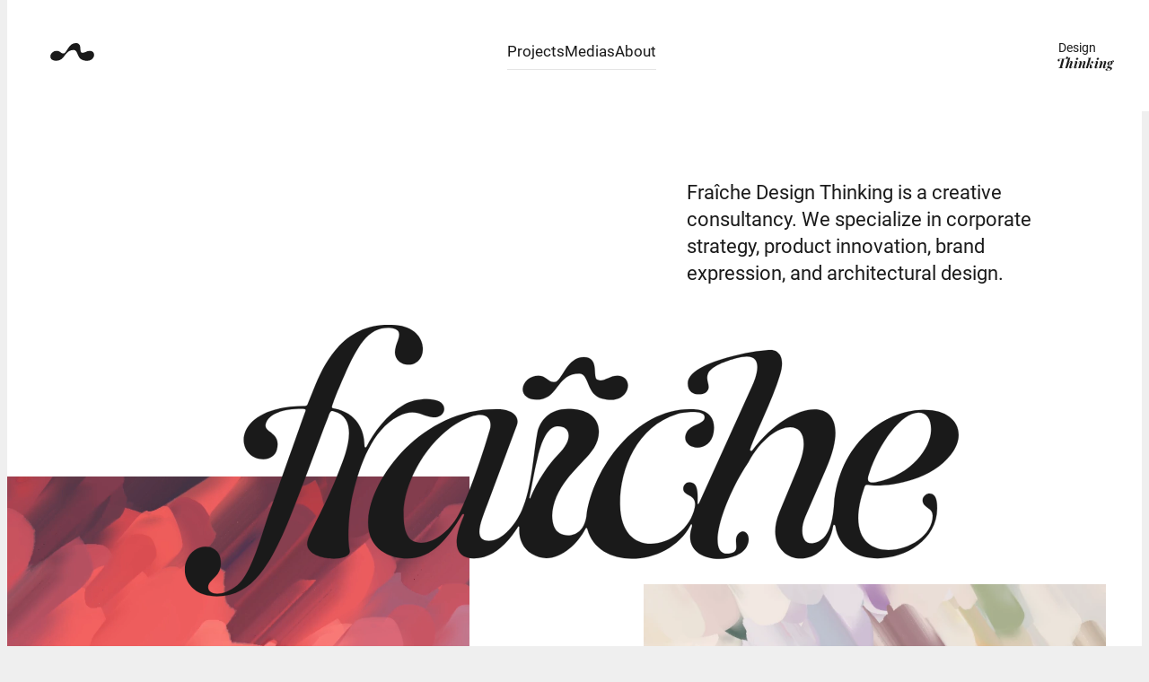

--- FILE ---
content_type: text/html; charset=utf-8
request_url: https://www.fraichedesignthinking.com/?ref=land-book.com
body_size: 50159
content:
<!doctype html>
<html data-n-head-ssr lang="en" data-n-head="%7B%22lang%22:%7B%22ssr%22:%22en%22%7D%7D">
  <head >
    <meta data-n-head="ssr" charset="utf-8"><meta data-n-head="ssr" name="viewport" content="width=device-width, initial-scale=1"><meta data-n-head="ssr" name="format-detection" content="telephone=no"><meta data-n-head="ssr" name="msapplication-TileColor" content="#da532c"><meta data-n-head="ssr" name="theme-color" content="#ffffff"><meta data-n-head="ssr" data-hid="description" name="description" content="Fraîche Design Thinking is a creative consultancy rooted in research, corporate strategy, product innovation, brand expression, and architectural design."><meta data-n-head="ssr" data-hid="og:title" name="og:title" content="Fraîche Home"><meta data-n-head="ssr" data-hid="og:description" name="og:description" content="Fraîche Design Thinking is a creative consultancy rooted in research, corporate strategy, product innovation, brand expression, and architectural design."><meta data-n-head="ssr" data-hid="og:url" name="og:url" content="https://www.fraichedesignthinking.com"><meta data-n-head="ssr" data-hid="og:site_name" name="og:site_name" content="Fraîche Design Thinking"><meta data-n-head="ssr" data-hid="og:image" name="og:image" content="https://www.fraichedesignthinking.com/images/share.jpg"><meta data-n-head="ssr" data-hid="twitter:card" name="twitter:card" content="summary"><meta data-n-head="ssr" data-hid="twitter:title" name="twitter:title" content="Fraîche Home"><meta data-n-head="ssr" data-hid="twitter:description" name="twitter:description" content="Fraîche Design Thinking is a creative consultancy rooted in research, corporate strategy, product innovation, brand expression, and architectural design."><meta data-n-head="ssr" data-hid="twitter:url" name="twitter:url" content="https://www.fraichedesignthinking.com"><meta data-n-head="ssr" data-hid="twitter:image" name="twitter:image" content="https://www.fraichedesignthinking.com/images/share.jpg"><meta data-n-head="ssr" data-hid="version" name="version" content="1.0.1"><title>Fraîche Home</title><link data-n-head="ssr" rel="apple-touch-icon" sizes="180x180" href="/favicon/apple-touch-icon.png"><link data-n-head="ssr" rel="icon" type="image/png" sizes="32x32" href="/favicon/favicon-32x32.png"><link data-n-head="ssr" rel="icon" type="image/png" sizes="16x16" href="/favicon/favicon-16x16.png"><link data-n-head="ssr" rel="manifest" href="/favicon/site.webmanifest" crossorigin="use-credentials"><link data-n-head="ssr" rel="mask-icon" href="/favicon/safari-pinned-tab.svg" color="#5bbad5"><link data-n-head="ssr" data-hid="alternate-en" rel="alternate" hreflang="en" href="https://www.fraichedesignthinking.com"><link rel="preload" href="/_nuxt/1b218f5.js" as="script"><link rel="preload" href="/_nuxt/8f7e753.js" as="script"><link rel="preload" href="/_nuxt/be823b7.js" as="script"><link rel="preload" href="/_nuxt/b4aca06.js" as="script"><link rel="preload" href="/_nuxt/6a98299.js" as="script"><link rel="preload" href="/_nuxt/820c52d.js" as="script"><link rel="preload" href="/_nuxt/3962d28.js" as="script"><link rel="preload" href="/_nuxt/5e366ea.js" as="script"><link rel="preload" href="/_nuxt/1c899b3.js" as="script"><link rel="preload" href="/_nuxt/d0c399d.js" as="script"><link rel="preload" href="/_nuxt/4ab3ea8.js" as="script"><link rel="preload" href="/_nuxt/a83daed.js" as="script"><style data-vue-ssr-id="5f770907:0 6e5ff268:0 e085bdf0:0 a9b487f8:0 e2aea692:0 51e6c0a5:0 44bfe91e:0 1cee6195:0 248ce8be:0 13d39d94:0 a49130b4:0 04159518:0 3fe842cc:0 4a71a3a4:0 702d3287:0 54f59b34:0 34ae4ed4:0 fac45916:0 e5d20538:0 00920c95:0 0c6ad7de:0 51b99eb4:0 4858e639:0">@keyframes plyr-progress{to{background-position:25px 0;background-position:var(--plyr-progress-loading-size,25px) 0}}@keyframes plyr-popup{0%{opacity:.5;transform:translateY(10px)}to{opacity:1;transform:translateY(0)}}@keyframes plyr-fade-in{0%{opacity:0}to{opacity:1}}.plyr{-moz-osx-font-smoothing:grayscale;-webkit-font-smoothing:antialiased;font-feature-settings:"tnum";align-items:center;direction:ltr;display:flex;flex-direction:column;font-family:inherit;font-family:var(--plyr-font-family,inherit);font-variant-numeric:tabular-nums;font-weight:400;font-weight:var(--plyr-font-weight-regular,400);line-height:1.7;line-height:var(--plyr-line-height,1.7);max-width:100%;min-width:200px;position:relative;text-shadow:none;transition:box-shadow .3s ease;z-index:0}.plyr audio,.plyr iframe,.plyr video{display:block;height:100%;width:100%}.plyr button{font:inherit;line-height:inherit;width:auto}.plyr:focus{outline:0}.plyr--full-ui{box-sizing:border-box}.plyr--full-ui *,.plyr--full-ui :after,.plyr--full-ui :before{box-sizing:inherit}.plyr--full-ui a,.plyr--full-ui button,.plyr--full-ui input,.plyr--full-ui label{touch-action:manipulation}.plyr__badge{background:#4a5464;background:var(--plyr-badge-background,#4a5464);border-radius:2px;border-radius:var(--plyr-badge-border-radius,2px);color:#fff;color:var(--plyr-badge-text-color,#fff);font-size:9px;font-size:var(--plyr-font-size-badge,9px);line-height:1;padding:3px 4px}.plyr--full-ui ::-webkit-media-text-track-container{display:none}.plyr__captions{animation:plyr-fade-in .3s ease;bottom:0;display:none;font-size:13px;font-size:var(--plyr-font-size-small,13px);left:0;padding:10px;padding:var(--plyr-control-spacing,10px);position:absolute;text-align:center;transition:transform .4s ease-in-out;width:100%}.plyr__captions span:empty{display:none}@media(min-width:480px){.plyr__captions{font-size:15px;font-size:var(--plyr-font-size-base,15px);padding:20px;padding:calc(var(--plyr-control-spacing, 10px)*2)}}@media(min-width:768px){.plyr__captions{font-size:18px;font-size:var(--plyr-font-size-large,18px)}}.plyr--captions-active .plyr__captions{display:block}.plyr:not(.plyr--hide-controls) .plyr__controls:not(:empty)~.plyr__captions{transform:translateY(-40px);transform:translateY(calc(var(--plyr-control-spacing, 10px)*-4))}.plyr__caption{background:rgba(0,0,0,.8);background:var(--plyr-captions-background,rgba(0,0,0,.8));border-radius:2px;-webkit-box-decoration-break:clone;box-decoration-break:clone;color:#fff;color:var(--plyr-captions-text-color,#fff);line-height:185%;padding:.2em .5em;white-space:pre-wrap}.plyr__caption div{display:inline}.plyr__control{background:transparent;border:0;border-radius:3px;border-radius:var(--plyr-control-radius,3px);color:inherit;cursor:pointer;flex-shrink:0;overflow:visible;padding:7px;padding:calc(var(--plyr-control-spacing, 10px)*.7);position:relative;transition:all .3s ease}.plyr__control svg{fill:currentColor;display:block;height:18px;height:var(--plyr-control-icon-size,18px);pointer-events:none;width:18px;width:var(--plyr-control-icon-size,18px)}.plyr__control:focus{outline:0}.plyr__control.plyr__tab-focus{outline:3px dotted #00b2ff;outline:var(--plyr-tab-focus-color,var(--plyr-color-main,var(--plyr-color-main,#00b2ff))) dotted 3px;outline-offset:2px}a.plyr__control{-webkit-text-decoration:none;text-decoration:none}.plyr__control.plyr__control--pressed .icon--not-pressed,.plyr__control.plyr__control--pressed .label--not-pressed,.plyr__control:not(.plyr__control--pressed) .icon--pressed,.plyr__control:not(.plyr__control--pressed) .label--pressed,a.plyr__control:after,a.plyr__control:before{display:none}.plyr--full-ui ::-webkit-media-controls{display:none}.plyr__controls{align-items:center;display:flex;justify-content:flex-end;text-align:center}.plyr__controls .plyr__progress__container{flex:1;min-width:0}.plyr__controls .plyr__controls__item{margin-left:2.5px;margin-left:calc(var(--plyr-control-spacing, 10px)/4)}.plyr__controls .plyr__controls__item:first-child{margin-left:0;margin-right:auto}.plyr__controls .plyr__controls__item.plyr__progress__container{padding-left:2.5px;padding-left:calc(var(--plyr-control-spacing, 10px)/4)}.plyr__controls .plyr__controls__item.plyr__time{padding:0 5px;padding:0 calc(var(--plyr-control-spacing, 10px)/2)}.plyr__controls .plyr__controls__item.plyr__progress__container:first-child,.plyr__controls .plyr__controls__item.plyr__time+.plyr__time,.plyr__controls .plyr__controls__item.plyr__time:first-child{padding-left:0}.plyr [data-plyr=airplay],.plyr [data-plyr=captions],.plyr [data-plyr=fullscreen],.plyr [data-plyr=pip],.plyr__controls:empty{display:none}.plyr--airplay-supported [data-plyr=airplay],.plyr--captions-enabled [data-plyr=captions],.plyr--fullscreen-enabled [data-plyr=fullscreen],.plyr--pip-supported [data-plyr=pip]{display:inline-block}.plyr__menu{display:flex;position:relative}.plyr__menu .plyr__control svg{transition:transform .3s ease}.plyr__menu .plyr__control[aria-expanded=true] svg{transform:rotate(90deg)}.plyr__menu .plyr__control[aria-expanded=true] .plyr__tooltip{display:none}.plyr__menu__container{animation:plyr-popup .2s ease;background:hsla(0,0%,100%,.9);background:var(--plyr-menu-background,hsla(0,0%,100%,.9));border-radius:4px;bottom:100%;box-shadow:0 1px 2px rgba(0,0,0,.15);box-shadow:var(--plyr-menu-shadow,0 1px 2px rgba(0,0,0,.15));color:#4a5464;color:var(--plyr-menu-color,#4a5464);font-size:15px;font-size:var(--plyr-font-size-base,15px);margin-bottom:10px;position:absolute;right:-3px;text-align:left;white-space:nowrap;z-index:3}.plyr__menu__container>div{overflow:hidden;transition:height .35s cubic-bezier(.4,0,.2,1),width .35s cubic-bezier(.4,0,.2,1)}.plyr__menu__container:after{border:4px solid transparent;border-top-color:hsla(0,0%,100%,.9);border:var(--plyr-menu-arrow-size,4px) solid transparent;border-top-color:var(--plyr-menu-background,hsla(0,0%,100%,.9));content:"";height:0;position:absolute;right:14px;right:calc(var(--plyr-control-icon-size, 18px)/2 + var(--plyr-control-spacing, 10px)*.7 - var(--plyr-menu-arrow-size, 4px)/2);top:100%;width:0}.plyr__menu__container [role=menu]{padding:7px;padding:calc(var(--plyr-control-spacing, 10px)*.7)}.plyr__menu__container [role=menuitem],.plyr__menu__container [role=menuitemradio]{margin-top:2px}.plyr__menu__container [role=menuitem]:first-child,.plyr__menu__container [role=menuitemradio]:first-child{margin-top:0}.plyr__menu__container .plyr__control{align-items:center;color:#4a5464;color:var(--plyr-menu-color,#4a5464);display:flex;font-size:13px;font-size:var(--plyr-font-size-menu,var(--plyr-font-size-small,13px));padding:4.66667px 10.5px;padding:calc(var(--plyr-control-spacing, 10px)*.7/1.5) calc(var(--plyr-control-spacing, 10px)*.7*1.5);-webkit-user-select:none;-moz-user-select:none;user-select:none;width:100%}.plyr__menu__container .plyr__control>span{align-items:inherit;display:flex;width:100%}.plyr__menu__container .plyr__control:after{border:4px solid transparent;border:var(--plyr-menu-item-arrow-size,4px) solid transparent;content:"";position:absolute;top:50%;transform:translateY(-50%)}.plyr__menu__container .plyr__control--forward{padding-right:28px;padding-right:calc(var(--plyr-control-spacing, 10px)*.7*4)}.plyr__menu__container .plyr__control--forward:after{border-left-color:#728197;border-left-color:var(--plyr-menu-arrow-color,#728197);right:6.5px;right:calc(var(--plyr-control-spacing, 10px)*.7*1.5 - var(--plyr-menu-item-arrow-size, 4px))}.plyr__menu__container .plyr__control--forward.plyr__tab-focus:after,.plyr__menu__container .plyr__control--forward:hover:after{border-left-color:currentColor}.plyr__menu__container .plyr__control--back{font-weight:400;font-weight:var(--plyr-font-weight-regular,400);margin:7px;margin:calc(var(--plyr-control-spacing, 10px)*.7);margin-bottom:3.5px;margin-bottom:calc(var(--plyr-control-spacing, 10px)*.7/2);padding-left:28px;padding-left:calc(var(--plyr-control-spacing, 10px)*.7*4);position:relative;width:calc(100% - 14px);width:calc(100% - var(--plyr-control-spacing, 10px)*.7*2)}.plyr__menu__container .plyr__control--back:after{border-right-color:#728197;border-right-color:var(--plyr-menu-arrow-color,#728197);left:6.5px;left:calc(var(--plyr-control-spacing, 10px)*.7*1.5 - var(--plyr-menu-item-arrow-size, 4px))}.plyr__menu__container .plyr__control--back:before{background:#dcdfe5;background:var(--plyr-menu-back-border-color,#dcdfe5);box-shadow:0 1px 0 #fff;box-shadow:0 1px 0 var(--plyr-menu-back-border-shadow-color,#fff);content:"";height:1px;left:0;margin-top:3.5px;margin-top:calc(var(--plyr-control-spacing, 10px)*.7/2);overflow:hidden;position:absolute;right:0;top:100%}.plyr__menu__container .plyr__control--back.plyr__tab-focus:after,.plyr__menu__container .plyr__control--back:hover:after{border-right-color:currentColor}.plyr__menu__container .plyr__control[role=menuitemradio]{padding-left:7px;padding-left:calc(var(--plyr-control-spacing, 10px)*.7)}.plyr__menu__container .plyr__control[role=menuitemradio]:after,.plyr__menu__container .plyr__control[role=menuitemradio]:before{border-radius:100%}.plyr__menu__container .plyr__control[role=menuitemradio]:before{background:rgba(0,0,0,.1);content:"";display:block;flex-shrink:0;height:16px;margin-right:10px;margin-right:var(--plyr-control-spacing,10px);transition:all .3s ease;width:16px}.plyr__menu__container .plyr__control[role=menuitemradio]:after{background:#fff;border:0;height:6px;left:12px;opacity:0;top:50%;transform:translateY(-50%) scale(0);transition:transform .3s ease,opacity .3s ease;width:6px}.plyr__menu__container .plyr__control[role=menuitemradio][aria-checked=true]:before{background:#00b2ff;background:var(--plyr-control-toggle-checked-background,var(--plyr-color-main,var(--plyr-color-main,#00b2ff)))}.plyr__menu__container .plyr__control[role=menuitemradio][aria-checked=true]:after{opacity:1;transform:translateY(-50%) scale(1)}.plyr__menu__container .plyr__control[role=menuitemradio].plyr__tab-focus:before,.plyr__menu__container .plyr__control[role=menuitemradio]:hover:before{background:rgba(35,40,47,.1)}.plyr__menu__container .plyr__menu__value{align-items:center;display:flex;margin-left:auto;margin-right:calc(-7px - -2);margin-right:calc(var(--plyr-control-spacing, 10px)*.7*-1 - -2);overflow:hidden;padding-left:24.5px;padding-left:calc(var(--plyr-control-spacing, 10px)*.7*3.5);pointer-events:none}.plyr--full-ui input[type=range]{-webkit-appearance:none;-moz-appearance:none;appearance:none;background:transparent;border:0;border-radius:26px;border-radius:calc(var(--plyr-range-thumb-height, 13px)*2);color:#00b2ff;color:var(--plyr-range-fill-background,var(--plyr-color-main,var(--plyr-color-main,#00b2ff)));display:block;height:19px;height:calc(var(--plyr-range-thumb-active-shadow-width, 3px)*2 + var(--plyr-range-thumb-height, 13px));margin:0;min-width:0;padding:0;transition:box-shadow .3s ease;width:100%}.plyr--full-ui input[type=range]::-webkit-slider-runnable-track{background:transparent;background-image:linear-gradient(90deg,currentColor 0,transparent 0);background-image:linear-gradient(to right,currentColor var(--value,0),transparent var(--value,0));border:0;border-radius:2.5px;border-radius:calc(var(--plyr-range-track-height, 5px)/2);height:5px;height:var(--plyr-range-track-height,5px);-webkit-transition:box-shadow .3s ease;transition:box-shadow .3s ease;-webkit-user-select:none;user-select:none}.plyr--full-ui input[type=range]::-webkit-slider-thumb{-webkit-appearance:none;appearance:none;background:#fff;background:var(--plyr-range-thumb-background,#fff);border:0;border-radius:100%;box-shadow:0 1px 1px rgba(35,40,47,.15),0 0 0 1px rgba(35,40,47,.2);box-shadow:var(--plyr-range-thumb-shadow,0 1px 1px rgba(35,40,47,.15),0 0 0 1px rgba(35,40,47,.2));height:13px;height:var(--plyr-range-thumb-height,13px);margin-top:-4px;margin-top:calc((var(--plyr-range-thumb-height, 13px) - var(--plyr-range-track-height, 5px))/2*-1);position:relative;-webkit-transition:all .2s ease;transition:all .2s ease;width:13px;width:var(--plyr-range-thumb-height,13px)}.plyr--full-ui input[type=range]::-moz-range-track{background:transparent;border:0;border-radius:2.5px;border-radius:calc(var(--plyr-range-track-height, 5px)/2);height:5px;height:var(--plyr-range-track-height,5px);-moz-transition:box-shadow .3s ease;transition:box-shadow .3s ease;-moz-user-select:none;user-select:none}.plyr--full-ui input[type=range]::-moz-range-thumb{background:#fff;background:var(--plyr-range-thumb-background,#fff);border:0;border-radius:100%;box-shadow:0 1px 1px rgba(35,40,47,.15),0 0 0 1px rgba(35,40,47,.2);box-shadow:var(--plyr-range-thumb-shadow,0 1px 1px rgba(35,40,47,.15),0 0 0 1px rgba(35,40,47,.2));height:13px;height:var(--plyr-range-thumb-height,13px);position:relative;-moz-transition:all .2s ease;transition:all .2s ease;width:13px;width:var(--plyr-range-thumb-height,13px)}.plyr--full-ui input[type=range]::-moz-range-progress{background:currentColor;border-radius:2.5px;border-radius:calc(var(--plyr-range-track-height, 5px)/2);height:5px;height:var(--plyr-range-track-height,5px)}.plyr--full-ui input[type=range]::-ms-track{color:transparent}.plyr--full-ui input[type=range]::-ms-fill-upper,.plyr--full-ui input[type=range]::-ms-track{background:transparent;border:0;border-radius:2.5px;border-radius:calc(var(--plyr-range-track-height, 5px)/2);height:5px;height:var(--plyr-range-track-height,5px);-ms-transition:box-shadow .3s ease;transition:box-shadow .3s ease;user-select:none}.plyr--full-ui input[type=range]::-ms-fill-lower{background:transparent;background:currentColor;border:0;border-radius:2.5px;border-radius:calc(var(--plyr-range-track-height, 5px)/2);height:5px;height:var(--plyr-range-track-height,5px);-ms-transition:box-shadow .3s ease;transition:box-shadow .3s ease;user-select:none}.plyr--full-ui input[type=range]::-ms-thumb{background:#fff;background:var(--plyr-range-thumb-background,#fff);border:0;border-radius:100%;box-shadow:0 1px 1px rgba(35,40,47,.15),0 0 0 1px rgba(35,40,47,.2);box-shadow:var(--plyr-range-thumb-shadow,0 1px 1px rgba(35,40,47,.15),0 0 0 1px rgba(35,40,47,.2));height:13px;height:var(--plyr-range-thumb-height,13px);margin-top:0;position:relative;-ms-transition:all .2s ease;transition:all .2s ease;width:13px;width:var(--plyr-range-thumb-height,13px)}.plyr--full-ui input[type=range]::-ms-tooltip{display:none}.plyr--full-ui input[type=range]::-moz-focus-outer{border:0}.plyr--full-ui input[type=range]:focus{outline:0}.plyr--full-ui input[type=range].plyr__tab-focus::-webkit-slider-runnable-track{outline:3px dotted #00b2ff;outline:var(--plyr-tab-focus-color,var(--plyr-color-main,var(--plyr-color-main,#00b2ff))) dotted 3px;outline-offset:2px}.plyr--full-ui input[type=range].plyr__tab-focus::-moz-range-track{outline:3px dotted #00b2ff;outline:var(--plyr-tab-focus-color,var(--plyr-color-main,var(--plyr-color-main,#00b2ff))) dotted 3px;outline-offset:2px}.plyr--full-ui input[type=range].plyr__tab-focus::-ms-track{outline:3px dotted #00b2ff;outline:var(--plyr-tab-focus-color,var(--plyr-color-main,var(--plyr-color-main,#00b2ff))) dotted 3px;outline-offset:2px}.plyr__poster{background-color:#000;background-color:var(--plyr-video-background,var(--plyr-video-background,#000));background-position:50% 50%;background-repeat:no-repeat;background-size:contain;height:100%;left:0;opacity:0;position:absolute;top:0;transition:opacity .2s ease;width:100%;z-index:1}.plyr--stopped.plyr__poster-enabled .plyr__poster{opacity:1}.plyr--youtube.plyr--paused.plyr__poster-enabled:not(.plyr--stopped) .plyr__poster{display:none}.plyr__time{font-size:13px;font-size:var(--plyr-font-size-time,var(--plyr-font-size-small,13px))}.plyr__time+.plyr__time:before{content:"⁄";margin-right:10px;margin-right:var(--plyr-control-spacing,10px)}@media(max-width:767px){.plyr__time+.plyr__time{display:none}}.plyr__tooltip{background:hsla(0,0%,100%,.9);background:var(--plyr-tooltip-background,hsla(0,0%,100%,.9));border-radius:5px;border-radius:var(--plyr-tooltip-radius,5px);bottom:100%;box-shadow:0 1px 2px rgba(0,0,0,.15);box-shadow:var(--plyr-tooltip-shadow,0 1px 2px rgba(0,0,0,.15));color:#4a5464;color:var(--plyr-tooltip-color,#4a5464);font-size:13px;font-size:var(--plyr-font-size-small,13px);font-weight:400;font-weight:var(--plyr-font-weight-regular,400);left:50%;line-height:1.3;margin-bottom:10px;margin-bottom:calc(var(--plyr-control-spacing, 10px)/2*2);opacity:0;padding:5px 7.5px;padding:calc(var(--plyr-control-spacing, 10px)/2) calc(var(--plyr-control-spacing, 10px)/2*1.5);pointer-events:none;position:absolute;transform:translate(-50%,10px) scale(.8);transform-origin:50% 100%;transition:transform .2s ease .1s,opacity .2s ease .1s;white-space:nowrap;z-index:2}.plyr__tooltip:before{border-left:4px solid transparent;border-left:var(--plyr-tooltip-arrow-size,4px) solid transparent;border-right:4px solid transparent;border-right:var(--plyr-tooltip-arrow-size,4px) solid transparent;border-top:4px solid hsla(0,0%,100%,.9);border-top:var(--plyr-tooltip-arrow-size,4px) solid var(--plyr-tooltip-background,hsla(0,0%,100%,.9));bottom:-4px;bottom:calc(var(--plyr-tooltip-arrow-size, 4px)*-1);content:"";height:0;left:50%;position:absolute;transform:translateX(-50%);width:0;z-index:2}.plyr .plyr__control.plyr__tab-focus .plyr__tooltip,.plyr .plyr__control:hover .plyr__tooltip,.plyr__tooltip--visible{opacity:1;transform:translate(-50%) scale(1)}.plyr .plyr__control:hover .plyr__tooltip{z-index:3}.plyr__controls>.plyr__control:first-child .plyr__tooltip,.plyr__controls>.plyr__control:first-child+.plyr__control .plyr__tooltip{left:0;transform:translateY(10px) scale(.8);transform-origin:0 100%}.plyr__controls>.plyr__control:first-child .plyr__tooltip:before,.plyr__controls>.plyr__control:first-child+.plyr__control .plyr__tooltip:before{left:16px;left:calc(var(--plyr-control-icon-size, 18px)/2 + var(--plyr-control-spacing, 10px)*.7)}.plyr__controls>.plyr__control:last-child .plyr__tooltip{left:auto;right:0;transform:translateY(10px) scale(.8);transform-origin:100% 100%}.plyr__controls>.plyr__control:last-child .plyr__tooltip:before{left:auto;right:16px;right:calc(var(--plyr-control-icon-size, 18px)/2 + var(--plyr-control-spacing, 10px)*.7);transform:translateX(50%)}.plyr__controls>.plyr__control:first-child .plyr__tooltip--visible,.plyr__controls>.plyr__control:first-child+.plyr__control .plyr__tooltip--visible,.plyr__controls>.plyr__control:first-child+.plyr__control.plyr__tab-focus .plyr__tooltip,.plyr__controls>.plyr__control:first-child+.plyr__control:hover .plyr__tooltip,.plyr__controls>.plyr__control:first-child.plyr__tab-focus .plyr__tooltip,.plyr__controls>.plyr__control:first-child:hover .plyr__tooltip,.plyr__controls>.plyr__control:last-child .plyr__tooltip--visible,.plyr__controls>.plyr__control:last-child.plyr__tab-focus .plyr__tooltip,.plyr__controls>.plyr__control:last-child:hover .plyr__tooltip{transform:translate(0) scale(1)}.plyr__progress{left:6.5px;left:calc(var(--plyr-range-thumb-height, 13px)*.5);margin-right:13px;margin-right:var(--plyr-range-thumb-height,13px);position:relative}.plyr__progress input[type=range],.plyr__progress__buffer{margin-left:-6.5px;margin-left:calc(var(--plyr-range-thumb-height, 13px)*-.5);margin-right:-6.5px;margin-right:calc(var(--plyr-range-thumb-height, 13px)*-.5);width:calc(100% + 13px);width:calc(100% + var(--plyr-range-thumb-height, 13px))}.plyr__progress input[type=range]{position:relative;z-index:2}.plyr__progress .plyr__tooltip{word-wrap:break-word;left:0;max-width:120px;white-space:normal}.plyr__progress__buffer{-webkit-appearance:none;background:transparent;border:0;border-radius:100px;height:5px;height:var(--plyr-range-track-height,5px);left:0;margin-top:-2.5px;margin-top:calc((var(--plyr-range-track-height, 5px)/2)*-1);padding:0;position:absolute;top:50%}.plyr__progress__buffer::-webkit-progress-bar{background:transparent}.plyr__progress__buffer::-webkit-progress-value{background:currentColor;border-radius:100px;min-width:5px;min-width:var(--plyr-range-track-height,5px);-webkit-transition:width .2s ease;transition:width .2s ease}.plyr__progress__buffer::-moz-progress-bar{background:currentColor;border-radius:100px;min-width:5px;min-width:var(--plyr-range-track-height,5px);-moz-transition:width .2s ease;transition:width .2s ease}.plyr__progress__buffer::-ms-fill{border-radius:100px;-ms-transition:width .2s ease;transition:width .2s ease}.plyr--loading .plyr__progress__buffer{animation:plyr-progress 1s linear infinite;background-image:linear-gradient(-45deg,rgba(35,40,47,.6) 25%,transparent 0,transparent 50%,rgba(35,40,47,.6) 0,rgba(35,40,47,.6) 75%,transparent 0,transparent);background-image:linear-gradient(-45deg,var(--plyr-progress-loading-background,rgba(35,40,47,.6)) 25%,transparent 25%,transparent 50%,var(--plyr-progress-loading-background,rgba(35,40,47,.6)) 50%,var(--plyr-progress-loading-background,rgba(35,40,47,.6)) 75%,transparent 75%,transparent);background-repeat:repeat-x;background-size:25px 25px;background-size:var(--plyr-progress-loading-size,25px) var(--plyr-progress-loading-size,25px);color:transparent}.plyr--video.plyr--loading .plyr__progress__buffer{background-color:hsla(0,0%,100%,.25);background-color:var(--plyr-video-progress-buffered-background,hsla(0,0%,100%,.25))}.plyr--audio.plyr--loading .plyr__progress__buffer{background-color:rgba(193,200,209,.6);background-color:var(--plyr-audio-progress-buffered-background,rgba(193,200,209,.6))}.plyr__progress__marker{background-color:#fff;background-color:var(--plyr-progress-marker-background,#fff);border-radius:1px;height:5px;height:var(--plyr-range-track-height,5px);position:absolute;top:50%;transform:translate(-50%,-50%);width:3px;width:var(--plyr-progress-marker-width,3px);z-index:3}.plyr__volume{align-items:center;display:flex;max-width:110px;min-width:80px;position:relative;width:20%}.plyr__volume input[type=range]{margin-left:5px;margin-left:calc(var(--plyr-control-spacing, 10px)/2);margin-right:5px;margin-right:calc(var(--plyr-control-spacing, 10px)/2);position:relative;z-index:2}.plyr--is-ios .plyr__volume{min-width:0;width:auto}.plyr--audio{display:block}.plyr--audio .plyr__controls{background:#fff;background:var(--plyr-audio-controls-background,#fff);border-radius:inherit;color:#4a5464;color:var(--plyr-audio-control-color,#4a5464);padding:10px;padding:var(--plyr-control-spacing,10px)}.plyr--audio .plyr__control.plyr__tab-focus,.plyr--audio .plyr__control:hover,.plyr--audio .plyr__control[aria-expanded=true]{background:#00b2ff;background:var(--plyr-audio-control-background-hover,var(--plyr-color-main,var(--plyr-color-main,#00b2ff)));color:#fff;color:var(--plyr-audio-control-color-hover,#fff)}.plyr--full-ui.plyr--audio input[type=range]::-webkit-slider-runnable-track{background-color:rgba(193,200,209,.6);background-color:var(--plyr-audio-range-track-background,var(--plyr-audio-progress-buffered-background,rgba(193,200,209,.6)))}.plyr--full-ui.plyr--audio input[type=range]::-moz-range-track{background-color:rgba(193,200,209,.6);background-color:var(--plyr-audio-range-track-background,var(--plyr-audio-progress-buffered-background,rgba(193,200,209,.6)))}.plyr--full-ui.plyr--audio input[type=range]::-ms-track{background-color:rgba(193,200,209,.6);background-color:var(--plyr-audio-range-track-background,var(--plyr-audio-progress-buffered-background,rgba(193,200,209,.6)))}.plyr--full-ui.plyr--audio input[type=range]:active::-webkit-slider-thumb{box-shadow:0 1px 1px rgba(35,40,47,.15),0 0 0 1px rgba(35,40,47,.2),0 0 0 3px rgba(35,40,47,.1);box-shadow:var(--plyr-range-thumb-shadow,0 1px 1px rgba(35,40,47,.15),0 0 0 1px rgba(35,40,47,.2)),0 0 0 var(--plyr-range-thumb-active-shadow-width,3px) var(--plyr-audio-range-thumb-active-shadow-color,rgba(35,40,47,.1))}.plyr--full-ui.plyr--audio input[type=range]:active::-moz-range-thumb{box-shadow:0 1px 1px rgba(35,40,47,.15),0 0 0 1px rgba(35,40,47,.2),0 0 0 3px rgba(35,40,47,.1);box-shadow:var(--plyr-range-thumb-shadow,0 1px 1px rgba(35,40,47,.15),0 0 0 1px rgba(35,40,47,.2)),0 0 0 var(--plyr-range-thumb-active-shadow-width,3px) var(--plyr-audio-range-thumb-active-shadow-color,rgba(35,40,47,.1))}.plyr--full-ui.plyr--audio input[type=range]:active::-ms-thumb{box-shadow:0 1px 1px rgba(35,40,47,.15),0 0 0 1px rgba(35,40,47,.2),0 0 0 3px rgba(35,40,47,.1);box-shadow:var(--plyr-range-thumb-shadow,0 1px 1px rgba(35,40,47,.15),0 0 0 1px rgba(35,40,47,.2)),0 0 0 var(--plyr-range-thumb-active-shadow-width,3px) var(--plyr-audio-range-thumb-active-shadow-color,rgba(35,40,47,.1))}.plyr--audio .plyr__progress__buffer{color:rgba(193,200,209,.6);color:var(--plyr-audio-progress-buffered-background,rgba(193,200,209,.6))}.plyr--video{background:#000;background:var(--plyr-video-background,var(--plyr-video-background,#000));overflow:hidden}.plyr--video.plyr--menu-open{overflow:visible}.plyr__video-wrapper{background:#000;background:var(--plyr-video-background,var(--plyr-video-background,#000));height:100%;margin:auto;overflow:hidden;position:relative;width:100%}.plyr__video-embed,.plyr__video-wrapper--fixed-ratio{aspect-ratio:16/9}@supports not (aspect-ratio:16/9){.plyr__video-embed,.plyr__video-wrapper--fixed-ratio{height:0;padding-bottom:56.25%;position:relative}}.plyr__video-embed iframe,.plyr__video-wrapper--fixed-ratio video{border:0;height:100%;left:0;position:absolute;top:0;width:100%}.plyr--full-ui .plyr__video-embed>.plyr__video-embed__container{padding-bottom:240%;position:relative;transform:translateY(-38.28125%)}.plyr--video .plyr__controls{background:linear-gradient(transparent,rgba(0,0,0,.75));background:var(--plyr-video-controls-background,linear-gradient(transparent,rgba(0,0,0,.75)));border-bottom-left-radius:inherit;border-bottom-right-radius:inherit;bottom:0;color:#fff;color:var(--plyr-video-control-color,#fff);left:0;padding:5px;padding:calc(var(--plyr-control-spacing, 10px)/2);padding-top:20px;padding-top:calc(var(--plyr-control-spacing, 10px)*2);position:absolute;right:0;transition:opacity .4s ease-in-out,transform .4s ease-in-out;z-index:3}@media(min-width:480px){.plyr--video .plyr__controls{padding:10px;padding:var(--plyr-control-spacing,10px);padding-top:35px;padding-top:calc(var(--plyr-control-spacing, 10px)*3.5)}}.plyr--video.plyr--hide-controls .plyr__controls{opacity:0;pointer-events:none;transform:translateY(100%)}.plyr--video .plyr__control.plyr__tab-focus,.plyr--video .plyr__control:hover,.plyr--video .plyr__control[aria-expanded=true]{background:#00b2ff;background:var(--plyr-video-control-background-hover,var(--plyr-color-main,var(--plyr-color-main,#00b2ff)));color:#fff;color:var(--plyr-video-control-color-hover,#fff)}.plyr__control--overlaid{background:#00b2ff;background:var(--plyr-video-control-background-hover,var(--plyr-color-main,var(--plyr-color-main,#00b2ff)));border:0;border-radius:100%;color:#fff;color:var(--plyr-video-control-color,#fff);display:none;left:50%;opacity:.9;padding:15px;padding:calc(var(--plyr-control-spacing, 10px)*1.5);position:absolute;top:50%;transform:translate(-50%,-50%);transition:.3s;z-index:2}.plyr__control--overlaid svg{left:2px;position:relative}.plyr__control--overlaid:focus,.plyr__control--overlaid:hover{opacity:1}.plyr--playing .plyr__control--overlaid{opacity:0;visibility:hidden}.plyr--full-ui.plyr--video .plyr__control--overlaid{display:block}.plyr--full-ui.plyr--video input[type=range]::-webkit-slider-runnable-track{background-color:hsla(0,0%,100%,.25);background-color:var(--plyr-video-range-track-background,var(--plyr-video-progress-buffered-background,hsla(0,0%,100%,.25)))}.plyr--full-ui.plyr--video input[type=range]::-moz-range-track{background-color:hsla(0,0%,100%,.25);background-color:var(--plyr-video-range-track-background,var(--plyr-video-progress-buffered-background,hsla(0,0%,100%,.25)))}.plyr--full-ui.plyr--video input[type=range]::-ms-track{background-color:hsla(0,0%,100%,.25);background-color:var(--plyr-video-range-track-background,var(--plyr-video-progress-buffered-background,hsla(0,0%,100%,.25)))}.plyr--full-ui.plyr--video input[type=range]:active::-webkit-slider-thumb{box-shadow:0 1px 1px rgba(35,40,47,.15),0 0 0 1px rgba(35,40,47,.2),0 0 0 3px hsla(0,0%,100%,.5);box-shadow:var(--plyr-range-thumb-shadow,0 1px 1px rgba(35,40,47,.15),0 0 0 1px rgba(35,40,47,.2)),0 0 0 var(--plyr-range-thumb-active-shadow-width,3px) var(--plyr-audio-range-thumb-active-shadow-color,hsla(0,0%,100%,.5))}.plyr--full-ui.plyr--video input[type=range]:active::-moz-range-thumb{box-shadow:0 1px 1px rgba(35,40,47,.15),0 0 0 1px rgba(35,40,47,.2),0 0 0 3px hsla(0,0%,100%,.5);box-shadow:var(--plyr-range-thumb-shadow,0 1px 1px rgba(35,40,47,.15),0 0 0 1px rgba(35,40,47,.2)),0 0 0 var(--plyr-range-thumb-active-shadow-width,3px) var(--plyr-audio-range-thumb-active-shadow-color,hsla(0,0%,100%,.5))}.plyr--full-ui.plyr--video input[type=range]:active::-ms-thumb{box-shadow:0 1px 1px rgba(35,40,47,.15),0 0 0 1px rgba(35,40,47,.2),0 0 0 3px hsla(0,0%,100%,.5);box-shadow:var(--plyr-range-thumb-shadow,0 1px 1px rgba(35,40,47,.15),0 0 0 1px rgba(35,40,47,.2)),0 0 0 var(--plyr-range-thumb-active-shadow-width,3px) var(--plyr-audio-range-thumb-active-shadow-color,hsla(0,0%,100%,.5))}.plyr--video .plyr__progress__buffer{color:hsla(0,0%,100%,.25);color:var(--plyr-video-progress-buffered-background,hsla(0,0%,100%,.25))}.plyr:-webkit-full-screen{border-radius:0!important}.plyr:fullscreen{border-radius:0!important}.plyr:-webkit-full-screen{background:#000;height:100%;margin:0;width:100%}.plyr:fullscreen{background:#000;height:100%;margin:0;width:100%}.plyr:-webkit-full-screen video{height:100%}.plyr:fullscreen video{height:100%}.plyr:-webkit-full-screen .plyr__control .icon--exit-fullscreen{display:block}.plyr:fullscreen .plyr__control .icon--exit-fullscreen{display:block}.plyr:-webkit-full-screen .plyr__control .icon--exit-fullscreen+svg{display:none}.plyr:fullscreen .plyr__control .icon--exit-fullscreen+svg{display:none}.plyr:-webkit-full-screen.plyr--hide-controls{cursor:none}.plyr:fullscreen.plyr--hide-controls{cursor:none}@media(min-width:1024px){.plyr:-webkit-full-screen .plyr__captions{font-size:21px;font-size:var(--plyr-font-size-xlarge,21px)}.plyr:fullscreen .plyr__captions{font-size:21px;font-size:var(--plyr-font-size-xlarge,21px)}}.plyr--fullscreen-fallback{background:#000;border-radius:0!important;bottom:0;display:block;height:100%;left:0;margin:0;position:fixed;right:0;top:0;width:100%;z-index:10000000}.plyr--fullscreen-fallback video{height:100%}.plyr--fullscreen-fallback .plyr__control .icon--exit-fullscreen{display:block}.plyr--fullscreen-fallback .plyr__control .icon--exit-fullscreen+svg{display:none}.plyr--fullscreen-fallback.plyr--hide-controls{cursor:none}@media(min-width:1024px){.plyr--fullscreen-fallback .plyr__captions{font-size:21px;font-size:var(--plyr-font-size-xlarge,21px)}}.plyr__ads{border-radius:inherit;bottom:0;cursor:pointer;left:0;overflow:hidden;position:absolute;right:0;top:0;z-index:-1}.plyr__ads>div,.plyr__ads>div iframe{height:100%;position:absolute;width:100%}.plyr__ads:after{background:#23282f;border-radius:2px;bottom:10px;bottom:var(--plyr-control-spacing,10px);color:#fff;content:attr(data-badge-text);font-size:11px;padding:2px 6px;pointer-events:none;position:absolute;right:10px;right:var(--plyr-control-spacing,10px);z-index:3}.plyr__ads:empty:after{display:none}.plyr__cues{background:currentColor;display:block;height:5px;height:var(--plyr-range-track-height,5px);left:0;opacity:.8;position:absolute;top:50%;transform:translateY(-50%);width:3px;z-index:3}.plyr__preview-thumb{background-color:hsla(0,0%,100%,.9);background-color:var(--plyr-tooltip-background,hsla(0,0%,100%,.9));border-radius:5px;border-radius:var(--plyr-tooltip-radius,5px);bottom:100%;box-shadow:0 1px 2px rgba(0,0,0,.15);box-shadow:var(--plyr-tooltip-shadow,0 1px 2px rgba(0,0,0,.15));margin-bottom:10px;margin-bottom:calc(var(--plyr-control-spacing, 10px)/2*2);opacity:0;padding:3px;pointer-events:none;position:absolute;transform:translateY(10px) scale(.8);transform-origin:50% 100%;transition:transform .2s ease .1s,opacity .2s ease .1s;z-index:2}.plyr__preview-thumb--is-shown{opacity:1;transform:translate(0) scale(1)}.plyr__preview-thumb:before{border-left:4px solid transparent;border-left:var(--plyr-tooltip-arrow-size,4px) solid transparent;border-right:4px solid transparent;border-right:var(--plyr-tooltip-arrow-size,4px) solid transparent;border-top:4px solid hsla(0,0%,100%,.9);border-top:var(--plyr-tooltip-arrow-size,4px) solid var(--plyr-tooltip-background,hsla(0,0%,100%,.9));bottom:-4px;bottom:calc(var(--plyr-tooltip-arrow-size, 4px)*-1);content:"";height:0;left:calc(50% + var(--preview-arrow-offset));position:absolute;transform:translateX(-50%);width:0;z-index:2}.plyr__preview-thumb__image-container{background:#c1c8d1;border-radius:4px;border-radius:calc(var(--plyr-tooltip-radius, 5px) - 1px);overflow:hidden;position:relative;z-index:0}.plyr__preview-thumb__image-container img,.plyr__preview-thumb__image-container:after{height:100%;left:0;position:absolute;top:0;width:100%}.plyr__preview-thumb__image-container:after{border-radius:inherit;box-shadow:inset 0 0 0 1px rgba(0,0,0,.15);content:"";pointer-events:none}.plyr__preview-thumb__image-container img{max-height:none;max-width:none}.plyr__preview-thumb__time-container{background:linear-gradient(transparent,rgba(0,0,0,.75));background:var(--plyr-video-controls-background,linear-gradient(transparent,rgba(0,0,0,.75)));border-bottom-left-radius:4px;border-bottom-left-radius:calc(var(--plyr-tooltip-radius, 5px) - 1px);border-bottom-right-radius:4px;border-bottom-right-radius:calc(var(--plyr-tooltip-radius, 5px) - 1px);bottom:0;left:0;line-height:1.1;padding:20px 6px 6px;position:absolute;right:0;z-index:3}.plyr__preview-thumb__time-container span{color:#fff;font-size:13px;font-size:var(--plyr-font-size-time,var(--plyr-font-size-small,13px))}.plyr__preview-scrubbing{bottom:0;filter:blur(1px);height:100%;left:0;margin:auto;opacity:0;overflow:hidden;pointer-events:none;position:absolute;right:0;top:0;transition:opacity .3s ease;width:100%;z-index:1}.plyr__preview-scrubbing--is-shown{opacity:1}.plyr__preview-scrubbing img{height:100%;left:0;max-height:none;max-width:none;-o-object-fit:contain;object-fit:contain;position:absolute;top:0;width:100%}.plyr--no-transition{transition:none!important}.plyr__sr-only{clip:rect(1px,1px,1px,1px);border:0!important;height:1px!important;overflow:hidden;padding:0!important;position:absolute!important;width:1px!important}.plyr [hidden]{display:none!important}.resize-observer[data-v-8859cc6c]{background-color:transparent;border:none;opacity:0}.resize-observer[data-v-8859cc6c],.resize-observer[data-v-8859cc6c] object{display:block;height:100%;left:0;overflow:hidden;pointer-events:none;position:absolute;top:0;width:100%;z-index:-1}.v-popper__popper{left:0;outline:none;top:0;z-index:10000}.v-popper__popper.v-popper__popper--hidden{opacity:0;pointer-events:none;transition:opacity .15s,visibility .15s;visibility:hidden}.v-popper__popper.v-popper__popper--shown{opacity:1;transition:opacity .15s;visibility:visible}.v-popper__popper.v-popper__popper--skip-transition,.v-popper__popper.v-popper__popper--skip-transition>.v-popper__wrapper{transition:none!important}.v-popper__backdrop{display:none;height:100%;left:0;position:absolute;top:0;width:100%}.v-popper__inner{box-sizing:border-box;overflow-y:auto;position:relative}.v-popper__inner>div{max-height:inherit;max-width:inherit;position:relative;z-index:1}.v-popper__arrow-container{height:10px;position:absolute;width:10px}.v-popper__popper--arrow-overflow .v-popper__arrow-container,.v-popper__popper--no-positioning .v-popper__arrow-container{display:none}.v-popper__arrow-inner,.v-popper__arrow-outer{border-style:solid;height:0;left:0;position:absolute;top:0;width:0}.v-popper__arrow-inner{border-width:7px;visibility:hidden}.v-popper__arrow-outer{border-width:6px}.v-popper__popper[data-popper-placement^=bottom] .v-popper__arrow-inner,.v-popper__popper[data-popper-placement^=top] .v-popper__arrow-inner{left:-2px}.v-popper__popper[data-popper-placement^=bottom] .v-popper__arrow-outer,.v-popper__popper[data-popper-placement^=top] .v-popper__arrow-outer{left:-1px}.v-popper__popper[data-popper-placement^=top] .v-popper__arrow-inner,.v-popper__popper[data-popper-placement^=top] .v-popper__arrow-outer{border-bottom-color:transparent!important;border-bottom-width:0;border-left-color:transparent!important;border-right-color:transparent!important}.v-popper__popper[data-popper-placement^=top] .v-popper__arrow-inner{top:-2px}.v-popper__popper[data-popper-placement^=bottom] .v-popper__arrow-container{top:0}.v-popper__popper[data-popper-placement^=bottom] .v-popper__arrow-inner,.v-popper__popper[data-popper-placement^=bottom] .v-popper__arrow-outer{border-left-color:transparent!important;border-right-color:transparent!important;border-top-color:transparent!important;border-top-width:0}.v-popper__popper[data-popper-placement^=bottom] .v-popper__arrow-inner{top:-4px}.v-popper__popper[data-popper-placement^=bottom] .v-popper__arrow-outer{top:-6px}.v-popper__popper[data-popper-placement^=left] .v-popper__arrow-inner,.v-popper__popper[data-popper-placement^=right] .v-popper__arrow-inner{top:-2px}.v-popper__popper[data-popper-placement^=left] .v-popper__arrow-outer,.v-popper__popper[data-popper-placement^=right] .v-popper__arrow-outer{top:-1px}.v-popper__popper[data-popper-placement^=right] .v-popper__arrow-inner,.v-popper__popper[data-popper-placement^=right] .v-popper__arrow-outer{border-bottom-color:transparent!important;border-left-color:transparent!important;border-left-width:0;border-top-color:transparent!important}.v-popper__popper[data-popper-placement^=right] .v-popper__arrow-inner{left:-4px}.v-popper__popper[data-popper-placement^=right] .v-popper__arrow-outer{left:-6px}.v-popper__popper[data-popper-placement^=left] .v-popper__arrow-container{right:-10px}.v-popper__popper[data-popper-placement^=left] .v-popper__arrow-inner,.v-popper__popper[data-popper-placement^=left] .v-popper__arrow-outer{border-bottom-color:transparent!important;border-right-color:transparent!important;border-right-width:0;border-top-color:transparent!important}.v-popper__popper[data-popper-placement^=left] .v-popper__arrow-inner{left:-2px}.v-popper--theme-dropdown .v-popper__inner{background:#fff;border:1px solid #ddd;border-radius:6px;box-shadow:0 6px 30px rgba(0,0,0,.102);color:#000}.v-popper--theme-dropdown .v-popper__arrow-inner{border-color:#fff;visibility:visible}.v-popper--theme-dropdown .v-popper__arrow-outer{border-color:#ddd}.v-popper--theme-tooltip .v-popper__inner{background:rgba(0,0,0,.8);border-radius:6px;color:#fff;padding:7px 12px 6px}.v-popper--theme-tooltip .v-popper__arrow-outer{border-color:rgba(0,0,0,.8)}.v-popper--theme-tooltip.v-popper__popper:focus{outline:none}.v-popper--theme-tooltip.v-popper__popper--show-from .v-popper__wrapper{opacity:0;pointer-events:none;transform:translateY(20px)}.v-popper--theme-tooltip.v-popper__popper--show-to .v-popper__wrapper{opacity:1;pointer-events:auto;transform:translateY(0);transition-delay:0s,0s,.2s;transition-duration:.3s,.2s,0s;transition-property:transform,opacity,pointer-events}@media(prefers-reduced-motion:reduce){.v-popper--theme-tooltip.v-popper__popper--show-to .v-popper__wrapper{transition:none}}.v-popper--theme-tooltip .v-popper__popper.v-popper__popper--show-to .v-popper__wrapper{transform:none;transition:transform .2s}.v-popper--theme-tooltip .v-popper__inner{background-color:#fff;border-radius:4px;box-shadow:0 12px 96px 0 rgba(1,1,1,.07);color:#1a1a1a;font-size:.875rem;line-height:1.5;max-width:324px;padding:24px}.v-popper--theme-tooltip .v-popper__arrow-container{visibility:hidden}:where(:not(html):not(iframe):not(canvas):not(img):not(svg):not(video):not(audio):not(symbol):not(svg *):not(symbol *)){all:unset;display:revert}*,:after,:before{box-sizing:border-box}a,button{cursor:revert}menu,ol,ul{list-style:none}img{max-width:100%}table{border-collapse:collapse}input,textarea{-webkit-user-select:auto}textarea{white-space:revert}meter{-webkit-appearance:revert;-moz-appearance:revert;appearance:revert}::-moz-placeholder{color:inherit}::placeholder{color:inherit}:where([hidden]){display:none}:where([contenteditable]:not([contenteditable=false])){word-wrap:break-word;-moz-user-modify:read-write;-webkit-user-modify:read-write;-webkit-line-break:after-white-space;-webkit-user-select:auto}:where([draggable=true]){-webkit-user-drag:element}body{-webkit-font-smoothing:antialiased;-moz-osx-font-smoothing:grayscale;background-color:#efefef;color:#1a1a1a;font-family:"roboto",arial,sans-serif;font-size:.875rem;line-height:1.5;overflow-x:hidden}@media(min-width:1024px){body{font-size:1.125rem;line-height:1.6}}a{text-decoration:inherit;text-decoration-thickness:inherit;text-underline-offset:inherit}a,button{color:inherit}button{background-color:transparent;border:none;cursor:pointer;font-family:inherit;font-size:inherit;line-height:inherit;text-align:inherit;text-transform:inherit}button:disabled{cursor:default}input{color:inherit;font-size:inherit;line-height:inherit}input[type=reset],input[type=submit]{cursor:pointer}select,textarea{color:inherit;font:inherit;line-height:inherit}:focus-visible{outline:3px solid #1a1a1a;outline:3px solid var(--theme-foreground-color,currentColor);outline-offset:10px}.scrollbar-x-hidden{-webkit-overflow-scrolling:touch;-ms-overflow-style:none;scrollbar-width:none}.scrollbar-x-hidden::-webkit-scrollbar{display:none}.grid{display:grid;grid-template-columns:repeat(12,minmax(0,1fr));grid-template-columns:repeat(var(--grid-columns),minmax(0,1fr));margin-left:auto;margin-right:auto;max-width:var(--grid-max-width);width:calc(100% - 2rem);width:var(--grid-width)}@supports(gap:0){.grid{gap:0 1rem;gap:0 var(--gutter)}}.grid--fullscreen{display:grid;grid-template-columns:repeat(12,minmax(0,1fr));grid-template-columns:repeat(var(--grid-columns),minmax(0,1fr));margin-left:auto;margin-right:auto;max-width:var(--grid-max-width);max-width:calc(var(--grid-max-width) + 2rem);max-width:calc(var(--grid-max-width) + var(--gutter)*2);padding-left:1rem;padding-left:calc((100% - var(--grid-width))/2);padding-right:1rem;padding-right:calc((100% - var(--grid-width))/2);width:100%}@supports(gap:0){.grid--fullscreen{gap:0 1rem;gap:0 var(--gutter)}}:root{--grid-width:calc(100% - var(--gutter)*2);--grid-columns:12;--gutter:1rem}@media(min-width:1024px){:root{--gutter:3rem}}@font-face{font-display:swap;font-family:"playfair";font-weight:600;src:url(/_nuxt/fonts/playfairdisplay-bold-subset.1acc095.woff2) format("woff2"),url(/_nuxt/fonts/playfairdisplay-bold-subset.0597411.woff) format("woff")}@font-face{font-display:swap;font-family:"playfair";font-style:italic;font-weight:600;src:url(/_nuxt/fonts/playfairdisplay-bolditalic-subset.13ff9df.woff2) format("woff2"),url(/_nuxt/fonts/playfairdisplay-bolditalic-subset.3e8b410.woff) format("woff")}@font-face{font-display:swap;font-family:"playfair";font-weight:400;src:url(/_nuxt/fonts/playfairdisplay-regular-subset.81f2501.woff2) format("woff2"),url(/_nuxt/fonts/playfairdisplay-regular-subset.6a09952.woff) format("woff")}@font-face{font-display:swap;font-family:"playfair";font-style:italic;font-weight:400;src:url(/_nuxt/fonts/playfairdisplay-italic-subset.8bc684c.woff2) format("woff2"),url(/_nuxt/fonts/playfairdisplay-italic-subset.864ee99.woff) format("woff")}@font-face{font-display:swap;font-family:"roboto";font-weight:600;src:url(/_nuxt/fonts/roboto-bold-subset.63b01d2.woff2) format("woff2"),url(/_nuxt/fonts/roboto-bold-subset.33ba36c.woff) format("woff")}@font-face{font-display:swap;font-family:"roboto";font-style:italic;font-weight:600;src:url(/_nuxt/fonts/roboto-bolditalic-subset.2055f4b.woff2) format("woff2"),url(/_nuxt/fonts/roboto-bolditalic-subset.0a9f3b8.woff) format("woff")}@font-face{font-display:swap;font-family:"roboto";font-weight:400;src:url(/_nuxt/fonts/roboto-regular-subset.27f6783.woff2) format("woff2"),url(/_nuxt/fonts/roboto-regular-subset.7c98c82.woff) format("woff")}@font-face{font-display:swap;font-family:"roboto";font-style:italic;font-weight:400;src:url(/_nuxt/fonts/roboto-italic-subset.d553a55.woff2) format("woff2"),url(/_nuxt/fonts/roboto-italic-subset.d30c7e8.woff) format("woff")}.text-h1{font-family:"playfair",georgia,garamond,serif;font-size:calc(1.35563rem + 4.88263vw);line-height:1.2}@media(min-width:1440px){.text-h1{font-size:calc(-.00062rem + 6.38958vw)}}@media(min-width:1920px){.text-h1{font-size:7.666875rem}}.text-h2{font-family:"playfair",georgia,garamond,serif;font-size:calc(1.48592rem + 1.12676vw);font-style:italic;line-height:1.2}@media(min-width:1440px){.text-h2{font-size:calc(.00063rem + 2.77708vw)}}@media(min-width:1920px){.text-h2{font-size:3.333125rem}}.text-h2-s{font-family:"playfair",georgia,garamond,serif;font-size:calc(1.61796rem + .56338vw);font-style:italic;line-height:1.2}@media(min-width:1440px){.text-h2-s{font-size:calc(.00063rem + 2.36042vw)}}@media(min-width:1920px){.text-h2-s{font-size:2.833125rem}}.text-h2-roboto{font-family:"roboto",arial,sans-serif;font-size:calc(1.48592rem + 1.12676vw);line-height:1.2}@media(min-width:1440px){.text-h2-roboto{font-size:calc(.00063rem + 2.77708vw)}}@media(min-width:1920px){.text-h2-roboto{font-size:3.333125rem}}.text-h3{font-size:1.375rem;line-height:1.4}.text-h4{font-size:calc(.98592rem + 1.12676vw);line-height:1.1}@media(min-width:1440px){.text-h4{font-size:calc(-.00062rem + 2.22292vw)}}@media(min-width:1920px){.text-h4{font-size:2.666875rem}}.text-h5{font-family:"playfair",georgia,garamond,serif;font-size:calc(.82394rem + .75117vw);line-height:1.2}@media(min-width:1440px){.text-h5{font-size:1.66667vw}}@media(min-width:1920px){.text-h5{font-size:2rem}}.text-overtitle-m{font-family:"playfair",georgia,garamond,serif;font-size:1rem}.text-overtitle-s{font-size:.875rem}.text-body-l{font-size:1.125rem;line-height:1.6}.text-body-m{font-size:1rem;line-height:1.5}.text-body-s{font-size:.875rem;line-height:1.5}.text-body-xs{font-size:.75rem;line-height:1.6}.text-menu-m{font-size:max(1rem,min(calc(.56664rem + 1.849vw),1.75rem));line-height:1.5}@media(min-width:1024px){.text-menu-m{font-size:max(1rem,min(calc(.85714rem + .22321vw),1.125rem))}}.text-menu-s{font-size:max(1rem,min(calc(.85714rem + .22321vw),1.125rem));line-height:1.5}.text-introduction-m{font-size:1.625rem;line-height:1.4}.text-introduction-s{font-size:1.25rem;line-height:1.4}.text-tag{font-size:calc(.70599rem + .18779vw);line-height:1}@media(min-width:1440px){.text-tag{font-size:calc(-.00062rem + .97292vw)}}@media(min-width:1920px){.text-tag{font-size:1.166875rem}}.text-card-l{font-family:"playfair",georgia,garamond,serif;font-size:calc(1.48592rem + 1.12676vw);line-height:1.2}@media(min-width:1440px){.text-card-l{font-size:calc(.00063rem + 2.77708vw)}}@media(min-width:1920px){.text-card-l{font-size:3.333125rem}}.text-card-m{font-family:"playfair",georgia,garamond,serif;font-size:calc(1.61796rem + .56338vw);line-height:1.2}@media(min-width:1440px){.text-card-m{font-size:calc(.00063rem + 2.36042vw)}}@media(min-width:1920px){.text-card-m{font-size:2.833125rem}}.label-card{font-family:"playfair",georgia,garamond,serif;font-size:calc(1.48592rem + 1.12676vw);line-height:1.2}@media(min-width:1440px){.label-card{font-size:calc(.00063rem + 2.77708vw)}}@media(min-width:1920px){.label-card{font-size:3.333125rem}}:root{--theme-foreground-color:#1a1a1a;--theme-background-color:#fff;--theme-disabled-color:#595959;--theme-decorator-border-color:rgba(1,1,1,.15);--theme-decorator-background-hover-color:#1a1a1a}.menu-link-s{display:inline-block;font-size:max(1rem,min(calc(.85714rem + .22321vw),1.125rem));line-height:1.5;padding-bottom:.5rem;padding-bottom:var(--menu-link-bottom,.5rem);position:relative}.menu-link-s:after,.menu-link-s:before{bottom:0;content:"";height:1px;left:0;position:absolute;right:0;transition:transform .3s cubic-bezier(.25,.46,.45,.94)}.menu-link-s:before{background-color:rgba(1,1,1,.1);transform-origin:left}.menu-link-s:after{background-color:rgba(1,1,1,.5);transform:scaleX(0);transform-origin:right}.menu-link-s.nuxt-link-active:before{background-color:#1a1a1a}@media(hover:hover){.menu-link-s:not(.nuxt-link-exact-active):hover:before{transform:scaleX(0);transform-origin:right}.menu-link-s:not(.nuxt-link-exact-active):hover:after{transform:scaleX(1);transform-origin:left}}.menu-link-m{display:inline-block;font-size:max(1rem,min(calc(.56664rem + 1.849vw),1.75rem));line-height:1.5;padding-bottom:.5rem;padding-bottom:var(--menu-link-bottom,.5rem);position:relative}@media(min-width:1024px){.menu-link-m{font-size:max(1rem,min(calc(.85714rem + .22321vw),1.125rem))}}.menu-link-m:after,.menu-link-m:before{bottom:0;content:"";height:1px;left:0;position:absolute;right:0;transition:transform .3s cubic-bezier(.25,.46,.45,.94)}.menu-link-m:before{background-color:rgba(1,1,1,.1);transform-origin:left}.menu-link-m:after{background-color:rgba(1,1,1,.5);transform:scaleX(0);transform-origin:right}.menu-link-m.nuxt-link-active:before{background-color:#1a1a1a}@media(hover:hover){.menu-link-m:not(.nuxt-link-exact-active):hover:before{transform:scaleX(0);transform-origin:right}.menu-link-m:not(.nuxt-link-exact-active):hover:after{transform:scaleX(1);transform-origin:left}}.loading-animation{animation:loading-animation 1s cubic-bezier(.785,.135,.15,.86) 0s infinite;background-color:var(--theme-skeleton-background);background-image:linear-gradient(to right,transparent 0,var(--theme-skeleton-gradient) 10%,var(--theme-skeleton-gradient) 20%,transparent 30%);background-position:120% 0;background-size:120% 100%;content:""}@media(prefers-reduced-motion:reduce){.loading-animation{animation:none;background:none}}@keyframes loading-animation{to{background-position:-480% 0}}.page-background{position:relative}.page-background:before{background-color:#fff;background-color:var(--theme-background-color);content:"";height:calc(100% + 2px);left:0;position:absolute;top:0;width:100%;z-index:-1}@media(min-width:768px){.page-background:before{left:auto;right:0;width:calc(83.33333% - .83333rem);width:calc(83.33333% - var(--gutter)*13/12*10 + var(--gutter)*9 + var(--gutter));width:calc(91.66667% - .91667rem);width:calc(91.66667% - var(--gutter)*13/12*11 + var(--gutter)*10 + var(--gutter))}}.post-background{position:relative}.post-background:before{background-color:#fff;background-color:var(--theme-background-color);content:"";height:calc(100% + 2px);left:0;position:absolute;top:0;width:100%;z-index:-1}@media(min-width:768px){.post-background:before{width:calc(83.33333% - .83333rem);width:calc(83.33333% - var(--gutter)*13/12*10 + var(--gutter)*9 + var(--gutter))}}


.loading_MPvSs,.loading_MPvSs a,.loading_MPvSs button{cursor:wait!important}
.root_VALS7{height:5.875rem;position:relative;transition:transform .8s cubic-bezier(.165,.84,.44,1);z-index:10}.root_VALS7:after{background-color:rgba(1,1,1,.5);bottom:0;content:"";left:0;opacity:0;pointer-events:none;position:fixed;right:0;top:0;transition:opacity .3s linear;z-index:1}.root--open_6avLo:after{opacity:1}@media(min-width:1024px){.root_VALS7{height:7.75rem}}.wrapper_2zJO4{align-items:center;background-color:#efefef;display:flex;flex-wrap:wrap;gap:2rem;height:5.875rem;justify-content:center;padding:1rem var(--gutter);position:fixed;top:0;transition:transform .8s cubic-bezier(.165,.84,.44,1),height .5s linear,background-color .5s linear;width:100vw;z-index:2}.wrapper_2zJO4:before{bottom:0;content:"";left:0;position:absolute;right:0;top:0;z-index:3}.root--home_Lsb2h .wrapper_2zJO4,.wrapper_2zJO4:before{background-color:#fff}.root--hidden_FKfXg .wrapper_2zJO4{position:fixed;transform:translateY(-100%)}.root--showed_EtI6m .wrapper_2zJO4{transform:translateY(0)}.root--animated_v2NzQ .wrapper_2zJO4,.root--showed_EtI6m .wrapper_2zJO4{transition:transform .5s cubic-bezier(.165,.84,.44,1),height .5s}@media(min-width:1024px){.wrapper_2zJO4{height:7.75rem}.wrapper_2zJO4:before{display:none}.root--showed_EtI6m .wrapper_2zJO4{height:4.625rem}}.logo-wrapper_nW12h{position:relative;z-index:4}@media(min-width:1024px){.logo-wrapper_nW12h{left:var(--gutter);position:absolute}}.logo_IpS3g{height:auto;transform-origin:left center;width:6rem}.logo_IpS3g,.logo--minify_hoghs{animation:logo-bounce_ogMD4 .7s cubic-bezier(.175,.885,.32,1.275)}.logo--minify_hoghs{width:2.375rem}@media(min-width:1024px){.logo_IpS3g{width:7.1875rem}.logo--minify_hoghs{width:3.0625rem}}@keyframes logo-bounce_ogMD4{0%{opacity:0;scale:0}to{opacity:1;scale:1}}@media(max-width:1023px){.menu_n4iSR{background-color:#fff;height:calc(100vh - 5.875rem);left:0;overflow-y:auto;position:absolute;top:5.875rem;transform:translateY(-100%);transition:transform .6s cubic-bezier(.25,.46,.45,.94);width:100%;z-index:2}.root--open_6avLo .menu_n4iSR{transform:translateY(0);transition:transform .9s cubic-bezier(.23,1,.32,1)}.menu-wrapper_50hdD{display:flex;flex-direction:column;height:-moz-max-content;height:max-content;min-height:100%;padding-left:calc(16.66667% - var(--gutter)*13/12*2 + var(--gutter)*1 + var(--gutter)*2);position:relative}}.social-links_Sa7rD{--display-mobile:flex;--display-desktop:none}@media(max-width:1023px){.social-links_Sa7rD{opacity:0;transform:translateY(3.125rem);transition:0s cubic-bezier(.23,1,.32,1) .8s;transition-property:transform,opacity}.root--open_6avLo .social-links_Sa7rD{opacity:1;transform:translateY(0);transition:.8s cubic-bezier(.23,1,.32,1) .8s}}.color_lZZCo{bottom:0;height:31.2vw;left:0;opacity:0;position:absolute;transform:translateY(100vw);transition:transform 0s cubic-bezier(.25,.46,.45,.94) .8s,opacity .4s cubic-bezier(.25,.46,.45,.94);width:62vw}.root--open_6avLo .color_lZZCo{opacity:1;transform:translateY(0);transition:transform 1s cubic-bezier(.25,.46,.45,.94) .5s,opacity 0s}@media(min-width:1024px){.color_lZZCo{display:none}}.image_yBc6A{margin-top:1.5625rem;opacity:0;transform:translateY(100%);transition:transform 0s cubic-bezier(.25,.46,.45,.94) .8s,opacity .4s cubic-bezier(.25,.46,.45,.94)}.root--open_6avLo .image_yBc6A{opacity:1;transform:translateY(0);transition:transform .8s cubic-bezier(.25,.46,.45,.94) .5s,opacity 0s}@media(min-width:1024px){.image_yBc6A{display:none!important}}.right-link_fNLkU{display:contents}.markdown_GkXae{position:relative;z-index:4}@media(min-width:1024px){.markdown_GkXae{position:absolute;right:var(--gutter)}}.markdown_GkXae em{display:block;font-family:"playfair",georgia,garamond,serif;font-size:.8125rem;letter-spacing:.008125rem;line-height:1.4;margin-top:-.25rem}@media(min-width:1024px){.markdown_GkXae em{font-size:.9375rem;margin:-.25rem 0 0 -.125rem}}.toggle_abciz{align-items:center;border:1px solid rgba(1,1,1,.2);border-radius:50%;display:flex;height:4rem;justify-content:center;margin-left:auto;position:relative;width:4rem;z-index:4}@media(min-width:1024px){.toggle_abciz{display:none}}.toggle__closed_kUeoV span,.toggle__opened_UxjTd span{background-color:#1a1a1a;height:.0625rem;transition:transform .5s cubic-bezier(.23,1,.32,1)}.toggle__closed_kUeoV{display:flex;flex-direction:column;gap:.3125rem}.toggle__closed_kUeoV span{transform:scaleX(1);transform-origin:left;transition-delay:.5s;width:1rem}.toggle__closed_kUeoV span:nth-child(2){transition-delay:.6s}.toggle__closed_kUeoV span:last-child{transition-delay:.7s}.root--open_6avLo .toggle__closed_kUeoV span{transform:scaleX(0);transform-origin:right;transition-delay:0s}.root--open_6avLo .toggle__closed_kUeoV span:nth-child(2){transition-delay:.1s}.root--open_6avLo .toggle__closed_kUeoV span:last-child{transition-delay:.2s}.toggle__opened_UxjTd{bottom:0;left:0;position:absolute;right:0;top:0}.toggle__opened_UxjTd span{left:50%;position:absolute;top:50%;transform:translate(-50%,-50%);width:1.25rem}.toggle__opened_UxjTd span:first-child{transform:translate(-50%,-50%) rotate(45deg) scaleX(0);transition-delay:.2s}.root--open_6avLo .toggle__opened_UxjTd span:first-child{transform:translate(-50%,-50%) rotate(45deg) scaleX(1);transition-delay:.5s}.toggle__opened_UxjTd span:last-child{transform:translate(-50%,-50%) rotate(-45deg) scaleX(0)}.root--open_6avLo .toggle__opened_UxjTd span:last-child{transform:translate(-50%,-50%) rotate(-45deg) scaleX(1);transition-delay:.7s}
.root_NuBOk{display:flex;gap:6.5rem}@media(max-width:1023px){.root_NuBOk{flex-direction:column;flex-grow:1;gap:0;justify-content:center;padding:5rem 0}}.link_aOuhs{transition:0s cubic-bezier(.23,1,.32,1) .8s;transition-property:transform,opacity}@media(max-width:1023px){.link_aOuhs{--menu-link-bottom:1.5rem;opacity:0;padding-top:1.5rem;transform:translateY(-3.125rem)}.root--open_abkFz .link_aOuhs{opacity:1;transform:translateY(0);transition:.8s cubic-bezier(.23,1,.32,1) var(--delay)}}
.root_bbBJp{display:flex;display:var(--display-mobile,flex);gap:.5rem}@media(min-width:768px){.root_bbBJp{gap:1rem}}@media(min-width:1024px){.root_bbBJp{display:flex;display:var(--display-desktop,flex)}}@media(min-width:768px){.icon_-808J{margin-top:.1875rem}}
.root_XEeBh{background-color:var(--v-image-background-color);border-radius:0;border-radius:var(--v-image-border-radius,0);display:inline-block;transition:background-color 0s .4s;transition:var(--v-image-transition,background-color 0s .4s)}.root_XEeBh img{aspect-ratio:var(--v-image-document-aspect-ratio);display:block;max-width:100%;max-width:var(--v-image-max-width,100%);-o-object-fit:initial;object-fit:fill;-o-object-fit:var(--v-image-object-fit,initial);object-fit:var(--v-image-object-fit,initial);-o-object-position:initial;object-position:initial;-o-object-position:var(--v-image-object-position,initial);object-position:var(--v-image-object-position,initial);width:auto;width:var(--v-image-width,auto)}.root_XEeBh img,.root--ratio_8WwCs img{height:auto;height:var(--v-image-height,auto)}.root--ratio_8WwCs img{width:100%;width:var(--v-image-width,100%)}.root--lazy_1BeFY img{opacity:0;transition:opacity .3s}.root--loaded_k-1yd img{opacity:1}.description_4PE0g{font-size:.75rem;line-height:1.6;padding-top:4.2666666667vw}@media(min-width:768px){.description_4PE0g{padding-top:1.1111111111vw}}.copyright_n0ytn{bottom:.5rem;bottom:var(--v-image-copyright-bottom,.5rem);position:absolute;right:.5rem;right:var(--v-image-copyright-right,.5rem)}
.root_pCCJ4 h1:not(:first-child),.root_pCCJ4 h2:not(:first-child),.root_pCCJ4 h3:not(:first-child),.root_pCCJ4 h4:not(:first-child),.root_pCCJ4 h5:not(:first-child),.root_pCCJ4 h6:not(:first-child){margin-top:1.5em}.root_pCCJ4 h1:not(:last-child),.root_pCCJ4 h2:not(:last-child),.root_pCCJ4 h3:not(:last-child),.root_pCCJ4 h4:not(:last-child),.root_pCCJ4 h5:not(:last-child),.root_pCCJ4 h6:not(:last-child){margin-bottom:.5em}.root_pCCJ4 h1{font-family:"playfair",georgia,garamond,serif;font-size:calc(1.35563rem + 4.88263vw);line-height:1.2}@media(min-width:1440px){.root_pCCJ4 h1{font-size:calc(-.00062rem + 6.38958vw)}}@media(min-width:1920px){.root_pCCJ4 h1{font-size:7.666875rem}}.root_pCCJ4 h2{font-family:"playfair",georgia,garamond,serif;font-size:calc(1.48592rem + 1.12676vw);line-height:1.2}@media(min-width:1440px){.root_pCCJ4 h2{font-size:calc(.00063rem + 2.77708vw)}}@media(min-width:1920px){.root_pCCJ4 h2{font-size:3.333125rem}}.root_pCCJ4 h3{font-size:1.375rem;line-height:1.4}.root_pCCJ4 h4{font-size:calc(.98592rem + 1.12676vw);line-height:1.1}@media(min-width:1440px){.root_pCCJ4 h4{font-size:calc(-.00062rem + 2.22292vw)}}@media(min-width:1920px){.root_pCCJ4 h4{font-size:2.666875rem}}.root_pCCJ4 h5{font-family:"playfair",georgia,garamond,serif;font-size:calc(.82394rem + .75117vw);line-height:1.2}@media(min-width:1440px){.root_pCCJ4 h5{font-size:1.66667vw}}@media(min-width:1920px){.root_pCCJ4 h5{font-size:2rem}}.root_pCCJ4 strong{font-weight:700}.root_pCCJ4 em{font-style:italic}.root_pCCJ4 a{-webkit-text-decoration:underline;text-decoration:underline;text-underline-offset:.1em}.root_pCCJ4 blockquote:last-child{margin-bottom:2.625rem}.root_pCCJ4 blockquote:not(:first-child){margin-top:6.4vw}@media(min-width:1024px){.root_pCCJ4 blockquote:not(:first-child){margin-top:2.2222222222vw}}@media(min-width:768px){.root_pCCJ4 blockquote>p{font-size:1rem;line-height:1.5}}.root_pCCJ4 blockquote h2,.root_pCCJ4 blockquote h3,.root_pCCJ4 blockquote h4,.root_pCCJ4 blockquote h5,.root_pCCJ4 blockquote h6,.root_pCCJ4 blockquote>h1{font-size:calc(.98592rem + 1.12676vw);line-height:1.1}@media(min-width:1440px){.root_pCCJ4 blockquote h2,.root_pCCJ4 blockquote h3,.root_pCCJ4 blockquote h4,.root_pCCJ4 blockquote h5,.root_pCCJ4 blockquote h6,.root_pCCJ4 blockquote>h1{font-size:calc(-.00062rem + 2.22292vw)}}@media(min-width:1920px){.root_pCCJ4 blockquote h2,.root_pCCJ4 blockquote h3,.root_pCCJ4 blockquote h4,.root_pCCJ4 blockquote h5,.root_pCCJ4 blockquote h6,.root_pCCJ4 blockquote>h1{font-size:2.666875rem}}@media(min-width:768px){.root_pCCJ4 blockquote h2,.root_pCCJ4 blockquote h3,.root_pCCJ4 blockquote h4,.root_pCCJ4 blockquote h5,.root_pCCJ4 blockquote h6,.root_pCCJ4 blockquote>h1{font-family:"playfair",georgia,garamond,serif;font-size:calc(.82394rem + .75117vw);line-height:1.2}}@media(min-width:768px)and (min-width:1440px){.root_pCCJ4 blockquote h2,.root_pCCJ4 blockquote h3,.root_pCCJ4 blockquote h4,.root_pCCJ4 blockquote h5,.root_pCCJ4 blockquote h6,.root_pCCJ4 blockquote>h1{font-size:1.66667vw}}@media(min-width:768px)and (min-width:1920px){.root_pCCJ4 blockquote h2,.root_pCCJ4 blockquote h3,.root_pCCJ4 blockquote h4,.root_pCCJ4 blockquote h5,.root_pCCJ4 blockquote h6,.root_pCCJ4 blockquote>h1{font-size:2rem}}.root_pCCJ4 hr+blockquote{font-family:"playfair",georgia,garamond,serif;font-size:calc(.90493rem + .93897vw);font-style:italic}@media(min-width:1440px){.root_pCCJ4 hr+blockquote{font-size:calc(.00063rem + 1.94375vw)}}@media(min-width:1920px){.root_pCCJ4 hr+blockquote{font-size:2.333125rem}}.root_pCCJ4 hr+blockquote p{font-size:inherit}.root_pCCJ4 :not(hr)+blockquote{padding-bottom:11.25rem;position:relative}@media(min-width:768px){.root_pCCJ4 :not(hr)+blockquote{padding-bottom:0}.root_pCCJ4 :not(hr)+blockquote>*{width:var(--blockquote-inner-width)}}.root_pCCJ4 :not(hr)+blockquote:after,.root_pCCJ4 :not(hr)+blockquote:before{background-color:#e9e9e9;background-image:var(--quote-background-image);bottom:0;-webkit-clip-path:polygon(45.27% 0,45.27% 0,48.326% .036%,51.268% .143%,54.098% .321%,56.814% .571%,59.417% .893%,61.907% 1.286%,64.284% 1.75%,66.547% 2.286%,68.697% 2.893%,70.735% 3.571%,70.735% 3.571%,72.68% 4.306%,74.554% 5.079%,76.358% 5.893%,78.091% 6.746%,79.753% 7.639%,81.345% 8.571%,82.866% 9.544%,84.316% 10.556%,85.695% 11.607%,87.003% 12.698%,87.003% 12.698%,88.503% 13.98%,89.889% 15.286%,91.163% 16.615%,92.323% 17.968%,93.37% 19.345%,94.303% 20.746%,95.124% 22.171%,95.831% 23.619%,96.425% 25.091%,96.906% 26.587%,96.906% 26.587%,97.31% 28.067%,97.67% 29.492%,97.989% 30.861%,98.264% 32.175%,98.498% 33.433%,98.689% 34.635%,98.837% 35.782%,98.944% 36.873%,99.007% 37.909%,99.028% 38.889%,99.028% 38.889%,98.852% 42.742%,98.321% 46.524%,97.437% 50.234%,96.199% 53.873%,94.608% 57.44%,92.662% 60.936%,90.363% 64.361%,87.711% 67.714%,84.705% 70.996%,81.345% 74.206%,81.345% 74.206%,77.61% 77.321%,73.479% 80.317%,68.952% 83.194%,64.029% 85.952%,58.71% 88.591%,52.994% 91.111%,46.883% 93.512%,40.375% 95.794%,33.472% 97.956%,26.172% 100%,19.806% 92.857%,19.806% 92.857%,24.128% 91.766%,28.322% 90.556%,32.389% 89.226%,36.329% 87.778%,40.142% 86.21%,43.827% 84.524%,47.385% 82.718%,50.816% 80.794%,54.119% 78.75%,57.295% 76.587%,57.295% 76.587%,60.386% 74.361%,63.152% 72.127%,65.592% 69.885%,67.707% 67.635%,69.497% 65.377%,70.961% 63.111%,72.1% 60.837%,72.913% 58.556%,73.401% 56.266%,73.564% 53.968%,73.564% 53.968%,73.543% 53.028%,73.479% 52.111%,73.373% 51.218%,73.224% 50.349%,73.033% 49.504%,72.8% 48.683%,72.524% 47.885%,72.206% 47.111%,71.845% 46.361%,71.442% 45.635%,71.442% 45.635%,69.143% 46.615%,66.773% 47.492%,64.333% 48.266%,61.822% 48.937%,59.24% 49.504%,56.588% 49.968%,53.864% 50.329%,51.07% 50.587%,48.206% 50.742%,45.27% 50.794%,45.27% 50.794%,41.641% 50.726%,38.112% 50.524%,34.681% 50.187%,31.35% 49.714%,28.117% 49.107%,24.983% 48.365%,21.949% 47.488%,19.013% 46.476%,16.177% 45.329%,13.44% 44.048%,13.44% 44.048%,10.886% 42.647%,8.601% 41.143%,6.585% 39.536%,4.838% 37.825%,3.36% 36.012%,2.15% 34.095%,1.21% 32.075%,.538% 29.952%,.134% 27.726%,0 25.397%,0 25.397%,.134% 23.214%,.538% 21.111%,1.21% 19.087%,2.15% 17.143%,3.36% 15.278%,4.838% 13.492%,6.585% 11.786%,8.601% 10.159%,10.886% 8.611%,13.44% 7.143%,13.44% 7.143%,16.177% 5.786%,19.013% 4.571%,21.949% 3.5%,24.983% 2.571%,28.117% 1.786%,31.35% 1.143%,34.681% .643%,38.112% .286%,41.641% .071%,45.27% 0);clip-path:polygon(45.27% 0,45.27% 0,48.326% .036%,51.268% .143%,54.098% .321%,56.814% .571%,59.417% .893%,61.907% 1.286%,64.284% 1.75%,66.547% 2.286%,68.697% 2.893%,70.735% 3.571%,70.735% 3.571%,72.68% 4.306%,74.554% 5.079%,76.358% 5.893%,78.091% 6.746%,79.753% 7.639%,81.345% 8.571%,82.866% 9.544%,84.316% 10.556%,85.695% 11.607%,87.003% 12.698%,87.003% 12.698%,88.503% 13.98%,89.889% 15.286%,91.163% 16.615%,92.323% 17.968%,93.37% 19.345%,94.303% 20.746%,95.124% 22.171%,95.831% 23.619%,96.425% 25.091%,96.906% 26.587%,96.906% 26.587%,97.31% 28.067%,97.67% 29.492%,97.989% 30.861%,98.264% 32.175%,98.498% 33.433%,98.689% 34.635%,98.837% 35.782%,98.944% 36.873%,99.007% 37.909%,99.028% 38.889%,99.028% 38.889%,98.852% 42.742%,98.321% 46.524%,97.437% 50.234%,96.199% 53.873%,94.608% 57.44%,92.662% 60.936%,90.363% 64.361%,87.711% 67.714%,84.705% 70.996%,81.345% 74.206%,81.345% 74.206%,77.61% 77.321%,73.479% 80.317%,68.952% 83.194%,64.029% 85.952%,58.71% 88.591%,52.994% 91.111%,46.883% 93.512%,40.375% 95.794%,33.472% 97.956%,26.172% 100%,19.806% 92.857%,19.806% 92.857%,24.128% 91.766%,28.322% 90.556%,32.389% 89.226%,36.329% 87.778%,40.142% 86.21%,43.827% 84.524%,47.385% 82.718%,50.816% 80.794%,54.119% 78.75%,57.295% 76.587%,57.295% 76.587%,60.386% 74.361%,63.152% 72.127%,65.592% 69.885%,67.707% 67.635%,69.497% 65.377%,70.961% 63.111%,72.1% 60.837%,72.913% 58.556%,73.401% 56.266%,73.564% 53.968%,73.564% 53.968%,73.543% 53.028%,73.479% 52.111%,73.373% 51.218%,73.224% 50.349%,73.033% 49.504%,72.8% 48.683%,72.524% 47.885%,72.206% 47.111%,71.845% 46.361%,71.442% 45.635%,71.442% 45.635%,69.143% 46.615%,66.773% 47.492%,64.333% 48.266%,61.822% 48.937%,59.24% 49.504%,56.588% 49.968%,53.864% 50.329%,51.07% 50.587%,48.206% 50.742%,45.27% 50.794%,45.27% 50.794%,41.641% 50.726%,38.112% 50.524%,34.681% 50.187%,31.35% 49.714%,28.117% 49.107%,24.983% 48.365%,21.949% 47.488%,19.013% 46.476%,16.177% 45.329%,13.44% 44.048%,13.44% 44.048%,10.886% 42.647%,8.601% 41.143%,6.585% 39.536%,4.838% 37.825%,3.36% 36.012%,2.15% 34.095%,1.21% 32.075%,.538% 29.952%,.134% 27.726%,0 25.397%,0 25.397%,.134% 23.214%,.538% 21.111%,1.21% 19.087%,2.15% 17.143%,3.36% 15.278%,4.838% 13.492%,6.585% 11.786%,8.601% 10.159%,10.886% 8.611%,13.44% 7.143%,13.44% 7.143%,16.177% 5.786%,19.013% 4.571%,21.949% 3.5%,24.983% 2.571%,28.117% 1.786%,31.35% 1.143%,34.681% .643%,38.112% .286%,41.641% .071%,45.27% 0);content:"";height:9.25rem;position:absolute;right:6rem;width:5.125rem}@media(min-width:768px){.root_pCCJ4 :not(hr)+blockquote:after,.root_pCCJ4 :not(hr)+blockquote:before{bottom:auto;right:0;top:0}}.root_pCCJ4 :not(hr)+blockquote:after{background-position-x:-6rem;translate:6rem 0}.root_pCCJ4 hr{border:0;border-top:1px solid;margin-bottom:6.4vw;margin-top:6.4vw;opacity:.2}@media(min-width:1024px){.root_pCCJ4 hr{margin-bottom:2.2222222222vw;margin-top:2.2222222222vw}}.root_pCCJ4 p+hr{margin-top:8.5333333333vw}@media(min-width:1024px){.root_pCCJ4 p+hr{margin-top:3.3333333333vw}}.root_pCCJ4 blockquote+hr{margin-bottom:8.5333333333vw}@media(min-width:1024px){.root_pCCJ4 blockquote+hr{margin-bottom:3.3333333333vw}}.root_pCCJ4>ol:not(:first-child),.root_pCCJ4>ol:not(hr+.root_pCCJ4>ul):not(hr+.root_pCCJ4>ol),.root_pCCJ4>ul:not(:first-child),.root_pCCJ4>ul:not(hr+.root_pCCJ4>ul):not(hr+.root_pCCJ4>ol){margin-top:1.8em}.root_pCCJ4 li{border-bottom:1px solid color-mix(in sRGB,currentColor 20%,transparent);padding:.5rem 0 .5rem 2.5rem;position:relative}@supports (color:color-mix(in lch,red,blue)) and (top:var(--f )){.root_pCCJ4 li{border-bottom:1px solid color-mix(in sRGB,var(--theme-foreground-color,currentColor) 20%,transparent)}}.root_pCCJ4 li:last-child{border:none}.root_pCCJ4 li:before{background-color:currentColor;border-radius:50%;content:"";height:.5rem;left:0;position:absolute;top:1.125rem;width:.5rem}.root_pCCJ4 li li{border:none;font-size:1rem;line-height:1.5;padding:.125rem 0 .125rem 1.5625rem}.root_pCCJ4 li li:before{background-color:currentColor;content:"";height:.375rem;top:calc(.5em + .1875rem);width:.375rem}.root_pCCJ4 ol{counter-reset:item}.root_pCCJ4 ol li{counter-increment:item}.root_pCCJ4 ol li:before{background-color:transparent;content:counters(item,".") ".";height:auto;top:.5rem;width:auto}.root_pCCJ4 ol li li{padding-left:2.5rem}.root_pCCJ4 ol li li:before{top:.125rem}.root_pCCJ4>p+p,.root_pCCJ4>ul+p{margin-top:1.5em}.root_pCCJ4 blockquote+p{margin-top:1em}.root_pCCJ4 img{display:block;height:auto}.root_pCCJ4 iframe,.root_pCCJ4 img{margin:.9375rem 0;max-width:100%}.root_pCCJ4 iframe{aspect-ratio:16/9}
.root_AtDMv{background-color:#efefef;color:var(--theme-foreground-color);min-height:100vh;position:relative;z-index:2}.root--theme-light_KsGtA{--theme-foreground-color:#1a1a1a;--theme-background-color:#fff;--theme-disabled-color:#595959;--theme-decorator-border-color:rgba(1,1,1,.15);--theme-decorator-background-hover-color:#1a1a1a}.root--theme-dark_4V93C{--theme-foreground-color:#fff;--theme-background-color:#1a1a1a}.root--is-page-entity_rqmHP.root--last-block-is-not-cross-link_ahiWJ:not(.root--is-home_NiGeD)>section:last-of-type{margin-bottom:7.5rem}.root--is-page-entity_rqmHP.root--last-block-is-cross-link_XM7Yu:not(.root--is-home_NiGeD)>section:nth-last-child(2){padding-bottom:21.3333333333vw}.root--is-post-page_7a1UC>section:last-child{padding-bottom:14.9333333333vw}@media(min-width:768px){.root--is-post-page_7a1UC>section:last-child{padding-bottom:11.6666666667vw}.root--is-page-entity_rqmHP.root--last-block-is-cross-link_XM7Yu:not(.root--is-home_NiGeD)>section:nth-last-child(2){padding-bottom:10.2777777778vw}}.cross-link_Y7R43{z-index:3}
.root_pi85m{position:relative;z-index:2}.title_3rb2d{font-family:"roboto",arial,sans-serif;grid-column:2/-1;line-height:1;padding-bottom:19.2vw;padding-top:6.4vw}.title_3rb2d em{display:block;font-family:"playfair",georgia,garamond,serif}@media(min-width:768px){.title_3rb2d{padding-bottom:5vw;padding-top:4.4444444444vw}}.line_LT\+7O{transform-origin:left center}.content_g5rgS{text-wrap:balance;font-size:1.25rem;grid-column:2/-2;line-height:1.4;padding-bottom:16vw}.root--home_Gixah .content_g5rgS{font-family:"playfair",georgia,garamond,serif;font-family:"roboto",arial,sans-serif;font-size:calc(.82394rem + .75117vw);grid-column:5/-1;line-height:1.2;padding-bottom:12.8vw;padding-top:16vw}@media(min-width:1440px){.root--home_Gixah .content_g5rgS{font-size:1.66667vw}}@media(min-width:1920px){.root--home_Gixah .content_g5rgS{font-size:2rem}}.root--home_Gixah.root--first-enter_D3kQq .content_g5rgS{opacity:0;transition:.7s cubic-bezier(.25,.46,.45,.94) .5s;transition-property:opacity,translate;translate:0 3.125rem}.root--home_Gixah.root--first-enter_D3kQq.root--enter-done_RsJEX .content_g5rgS{opacity:1;translate:0 0}@media(min-width:768px){.content_g5rgS{font-size:1.625rem;grid-column:7/span 5;line-height:1.4;padding-bottom:5.5555555556vw;padding-top:0}.root--home_Gixah .content_g5rgS{font-size:1.375rem;grid-column:8/span 4;line-height:1.4;max-width:34.375rem;padding-bottom:2.8409090909vh;padding-top:6.3636363636vh;width:calc(100% + var(--gutter))}}.logo_t85pb{grid-column:1/-1;grid-row:2;height:auto;margin-bottom:8.5333333333vw;max-height:42vh;width:100%}.root--home_Gixah.root--first-enter_D3kQq .logo_t85pb{stroke:transparent;stroke-width:1px;color:transparent;transition:color .8s cubic-bezier(.455,.03,.515,.955) .3s,stroke .4s}.root--home_Gixah.root--first-enter_D3kQq.root--enter-done_RsJEX .logo_t85pb{stroke:rgba(26,26,26,.3);color:#1a1a1a}@media(min-width:768px){.logo_t85pb{grid-column:2/-2;margin-bottom:max(6.3636363636vh,1.5rem)}}
.root_WIr6d{color:var(--theme-foreground-color);display:block;margin:0;width:100%}.root--theme-light_6Bfz3{--theme-foreground-color:#1a1a1a;--theme-background-color:#fff;--theme-disabled-color:#595959;--theme-decorator-border-color:rgba(1,1,1,.15);--theme-decorator-background-hover-color:#1a1a1a}.root--theme-dark_2nBgj{--theme-foreground-color:#fff;--theme-background-color:#1a1a1a}header+.root_WIr6d{box-shadow:0 -90vh 0 0 #fff,inset 0 36.25rem 0 0 #fff;margin-top:-21.3333333333vw}@media(min-width:768px){header+.root_WIr6d{margin-top:-14.0277777778vw}}.media-wrapper_w9GiV{aspect-ratio:375/300;display:flex;flex-direction:column;position:relative;width:100%;z-index:1}@media(min-width:768px){.media-wrapper_w9GiV{aspect-ratio:1440/935}}.media_aPit0{--v-introduction-media-width:40.2666666667vw;--v-image-object-fit:cover;--v-image-width:100%;--v-image-height:100%;--v-video-width-cover:var(--v-introduction-media-width);aspect-ratio:151/180;overflow:hidden;position:relative;width:40.2666666667vw;width:var(--v-introduction-media-width)}.media_aPit0 .plyr--hide-controls{min-width:inherit}.media_aPit0:first-child{height:auto;z-index:1}.media_aPit0:nth-child(2),.media_aPit0:nth-child(3){position:absolute}.media_aPit0:nth-child(2){left:24.2666666667vw;top:20.2666666667vw}.media_aPit0:nth-child(3){right:0;top:10.9333333333vw}@media(min-width:768px){.media_aPit0{--v-introduction-media-width:40.2083333333vw;aspect-ratio:579/505}.media_aPit0:nth-child(2){top:14.9305555556vw}.media_aPit0:nth-child(3){top:7.9861111111vw}}.decorator-banner_gfjOm{bottom:0;flex-grow:1;position:relative;right:0;width:100%;z-index:-1}.decorator-banner_gfjOm:after,.decorator-banner_gfjOm:before{bottom:0;content:"";left:0;position:absolute;right:0;top:0}.decorator-banner_gfjOm:before{background-color:color-mix(in sRGB,var(--main-color) 94%,#fff)}.decorator-banner_gfjOm:after{background-color:var(--main-color);scale:max(var(--banner-scroll-y),.48) 1.1;transform-origin:right;transition:scale .15s}@media(min-width:1024px){.decorator-banner_gfjOm:after{scale:max(var(--banner-scroll-y),.4027777778) 1.1}}.content-wrapper_EpQJl{background-color:var(--main-color);padding-bottom:3.5rem;padding-top:3.5rem;position:relative}@media(min-width:768px){.content-wrapper_EpQJl{padding-bottom:7.5rem;padding-top:7.5rem}}.title_mSZs9{border-bottom:1px solid hsla(0,0%,100%,.2);grid-column:1/span 8;margin-bottom:.625rem;margin-top:.625rem;padding-bottom:1.25rem}@media(min-width:1024px){.title_mSZs9{grid-column:2/span 4;margin:0}}.excerpt_U-or3{grid-column:1/-1;margin-top:2rem}@media(min-width:480px){.excerpt_U-or3{grid-column:1/-2}}@media(min-width:1024px){.excerpt_U-or3{grid-column:2/-2;margin-top:2.5rem;max-width:97.5rem}}.content_moSrr{grid-column:5/span 8;margin-top:2.5rem}@media(min-width:768px){.content_moSrr{font-size:1.375rem;grid-column:8/span 5;line-height:1.4;max-width:39.375rem}}.marquee-wrapper_5f17O{overflow-x:hidden;width:100%}
.root_8yrim{border-radius:var(--v-video-border-radius)}.root--cover_DpZCj,.root--poster_Q6OqH{position:relative}.root--cover_DpZCj{background-color:var(--wrapper-background-color);height:100%;height:var(--v-video-height-cover,100%);overflow:hidden;width:100%;width:var(--v-video-width-cover,100%)}.poster_Se7jF{height:auto;height:var(--v-video-poster-height,auto);position:relative;width:auto;width:var(--v-video-poster-width,auto)}.root--cover_DpZCj .poster_Se7jF{--v-video-poster-width:100%;--v-video-poster-height:100%;position:absolute}.image_\+pGgs{position:relative;width:100%}.root--cover_DpZCj .image_\+pGgs{height:100%}.image_\+pGgs picture:after{background-color:rgba(0,0,0,.1);content:"";height:100%;left:0;position:absolute;top:0;width:100%}.cta_7d3mm{bottom:0;left:0;margin:24px;margin:var(--v-video-cta-margin,24px);position:absolute!important}@media(min-width:768px){.cta_7d3mm{margin:32px;margin:var(--v-video-cta-margin,32px)}}.plyr__controls{padding:10px 22px!important}.plyr__volume{min-width:inherit;width:inherit}.plyr__controls__item:not(:first-child){margin-left:.625rem!important}.plyr{--plyr-video-controls-background:rgba(26,26,26,.8);--plyr-video-progress-buffered-background:hsla(0,0%,100%,.3);--plyr-range-fill-background:"#fff";--plyr-control-radius:100%;--plyr-video-control-background-hover:#fff;--plyr-video-control-color-hover:#1a1a1a;--plyr-control-icon-size:15px;--plyr-range-track-height:3px}.plyr [data-plyr=play] svg:not(:first-child){transform:translateX(1px)}.root--poster_Q6OqH .plyr{height:100%;left:0;position:absolute;top:0;width:100%}.root--cover_DpZCj .plyr{height:100%;width:100%}.root--embed_e11wK.root--cover_DpZCj .plyr{left:50%;max-width:none;position:absolute;top:50%;transform:translate(-50%,-50%)}.iframe_I3W\+j{border:0}.root--poster_Q6OqH .video_ltv0Q{height:100%;left:0;position:absolute;top:0;width:100%}.root--cover_DpZCj .video_ltv0Q{-o-object-fit:cover;object-fit:cover}
.root_x677A{grid-column:1/span 8;margin-bottom:.625rem;margin-top:.625rem;padding-bottom:1.25rem;position:relative}.root_x677A:after,.root_x677A:before{background-color:currentColor;bottom:0;content:"";height:1px;left:0;opacity:.2;position:absolute;right:0}.root_x677A:after{opacity:.7;scale:0 1;scale:var(--scroll-value,0) 1;transform-origin:left}@media(min-width:1024px){.root_x677A{grid-column:2/span 4;margin:0}}
.content_wf0SI,.root_\+4Y0\+{position:relative}.content_wf0SI{width:100%}.content--duplicated_BJ\+Di{left:0;opacity:.3;position:absolute;top:0}.line_HmNuk{line-height:1.2}.content_wf0SI:not(.content--duplicated_BJ\+Di) .line_HmNuk{-webkit-clip-path:inset(0 100% 0 0);clip-path:inset(0 100% 0 0);-webkit-clip-path:inset(0 calc(100% - var(--text-mask, 0%)) 0 0);clip-path:inset(0 calc(100% - var(--text-mask, 0%)) 0 0)}
.root_oW1CD{background-color:var(--main-color);display:flex;gap:2.0625rem;margin-top:-1px;padding-bottom:4.375rem;padding-top:1.5625rem;width:-moz-max-content;width:max-content}@media(min-width:1024px){.root_oW1CD{gap:3.5rem;padding-bottom:7.5rem;padding-top:1.5625rem}}.slide_cgjbl{align-items:center;aspect-ratio:1;border-radius:50%;display:flex;font-family:"roboto",arial,sans-serif;justify-content:center;overflow:hidden;position:relative;width:max(10.5rem,min(44.8vw,20rem))}.slide_cgjbl:first-child .text_HWFqY .content_1h2TL{transition-delay:.5s}.slide_cgjbl:first-child .text_HWFqY .content--copy_mDqbF{transition-delay:.3s}.slide_cgjbl:first-child .circle_Yg8-\+{transition-delay:.25s}.slide_cgjbl:nth-child(2) .text_HWFqY .content_1h2TL{transition-delay:.75s}.slide_cgjbl:nth-child(2) .text_HWFqY .content--copy_mDqbF{transition-delay:.55s}.slide_cgjbl:nth-child(2) .circle_Yg8-\+{transition-delay:.5s}.slide_cgjbl:nth-child(3) .text_HWFqY .content_1h2TL{transition-delay:1s}.slide_cgjbl:nth-child(3) .text_HWFqY .content--copy_mDqbF{transition-delay:.8s}.slide_cgjbl:nth-child(3) .circle_Yg8-\+{transition-delay:.75s}.slide_cgjbl:nth-child(4) .text_HWFqY .content_1h2TL{transition-delay:1.25s}.slide_cgjbl:nth-child(4) .text_HWFqY .content--copy_mDqbF{transition-delay:1.05s}.slide_cgjbl:nth-child(4) .circle_Yg8-\+{transition-delay:1s}.slide_cgjbl:nth-child(5) .text_HWFqY .content_1h2TL{transition-delay:1.5s}.slide_cgjbl:nth-child(5) .text_HWFqY .content--copy_mDqbF{transition-delay:1.3s}.slide_cgjbl:nth-child(5) .circle_Yg8-\+{transition-delay:1.25s}@media(min-width:1024px){.slide_cgjbl{width:22.2222222222vw}}.circle_Yg8-\+{stroke-dasharray:993px;stroke-dashoffset:993px;bottom:0;height:100%;left:0;position:absolute;right:0;top:0;transition:stroke-dashoffset 1s cubic-bezier(.25,.46,.45,.94);width:100%}.root--already-entered_5IOqh .circle_Yg8-\+{stroke-dashoffset:0}.media_mqF5Q{--v-video-border-radius:100vmax;--v-image-border-radius:100vmax;height:100%;opacity:0;overflow:hidden;scale:0;transform-origin:center;transition:scale .4s cubic-bezier(.25,.46,.45,.94) 1s,opacity .4s cubic-bezier(.25,.46,.45,.94) 1s!important;width:100%}.root--already-entered_5IOqh .media_mqF5Q{opacity:1;scale:1}.pattern_0v1Ra{color:#1a1a1a;height:auto;opacity:0;position:absolute;scale:0;transform-origin:center;transition:scale .4s cubic-bezier(.25,.46,.45,.94) 1.1s,opacity .4s cubic-bezier(.25,.46,.45,.94) 1.1s!important;width:28.8vw;z-index:1}.root--already-entered_5IOqh .pattern_0v1Ra{animation-play-state:running;opacity:1;scale:1}@media(min-width:768px){.pattern_0v1Ra{width:21.09375vw}}@media(min-width:1024px){.pattern_0v1Ra{width:15vw}}.text_HWFqY{align-items:center;display:flex;font-family:"roboto",arial,sans-serif;font-size:calc(.66197rem + .37559vw);justify-content:center;line-height:1.4;margin:1.25rem max(1.875rem,min(15%,3.75rem));position:relative;text-align:center}.content_1h2TL{-webkit-clip-path:inset(0 100% 0 0);clip-path:inset(0 100% 0 0);transition:-webkit-clip-path 1s cubic-bezier(.23,1,.32,1);transition:clip-path 1s cubic-bezier(.23,1,.32,1);transition:clip-path 1s cubic-bezier(.23,1,.32,1),-webkit-clip-path 1s cubic-bezier(.23,1,.32,1)}.content--copy_mDqbF{opacity:.2;position:absolute}.root--already-entered_5IOqh .content_1h2TL{-webkit-clip-path:inset(0 0 0 0);clip-path:inset(0 0 0 0)}
.link_ohBMG{grid-column:1/-1;margin:3.5rem auto 0}@media(min-width:768px){.link_ohBMG{margin-top:7.5rem}}
.root_76sXd{padding-bottom:3.5rem;padding-top:3.5rem}@media(min-width:1024px){.root_76sXd{padding-bottom:7.5rem;padding-top:7.5rem}}.title_fhJjG{align-self:start}.content_opFMV{grid-column:5/span 8;margin-top:2rem}@media(min-width:1024px){.content_opFMV{font-size:1.375rem;grid-column:8/span 4;line-height:1.4;margin-top:0}}.posts_SRmkm{display:flex;flex-wrap:wrap;grid-column:2/-2;justify-content:space-between;margin-top:.5rem}@media(min-width:768px){.posts_SRmkm{grid-column:1/-1}}@media(min-width:1024px){.posts_SRmkm{grid-column:2/-1;margin-top:0;padding-right:calc(8.33333vw - var(--gutter)*13/12)}}@media(min-width:768px){.posts--even_dbsM3{padding-bottom:5.625rem}}@media(min-width:1024px){.posts--even_dbsM3{padding-bottom:8.75rem}}.post_6\+EY6{display:block;flex:0 0 100%;margin-top:3rem}@media(min-width:768px){.post_6\+EY6{flex:0 0 calc(50% - 1.5625rem);margin-top:3.75rem}}@media(min-width:1024px){.post_6\+EY6{flex:0 0 calc(50% - 3.125rem);margin-top:5rem}}.post_6\+EY6:nth-child(2n){position:relative}@media(min-width:768px){.post_6\+EY6:nth-child(2n){top:5.625rem}}@media(min-width:1024px){.post_6\+EY6:nth-child(2n){top:8.75rem}}
.root_t57S-{--theme-skeleton-gradient:#e9e9e9;aspect-ratio:416/460;backface-visibility:hidden;-webkit-clip-path:inset(-50px -100px 1px);clip-path:inset(-50px -100px 1px);color:var(--theme-foreground-color);display:flex;flex-direction:column;margin-top:16%;padding:3rem 2rem 1rem;position:relative;z-index:1}.root--theme-light_zXWZK{--theme-foreground-color:#1a1a1a;--theme-background-color:#fff;--theme-disabled-color:#595959;--theme-decorator-border-color:rgba(1,1,1,.15);--theme-decorator-background-hover-color:#1a1a1a}.root--theme-dark_LABbb{--theme-foreground-color:#fff;--theme-background-color:#1a1a1a}.root_t57S-:after,.root_t57S-:before{content:"";position:absolute;transform-origin:bottom;transition:scale .4s cubic-bezier(.25,.46,.45,.94)}.root_t57S-:before{background-color:var(--post-color);bottom:0;left:20%;right:.875rem;scale:1 .8;top:0;z-index:-2}.root_t57S-:after{background-color:var(--theme-background-color);bottom:0;content:"";height:100%;left:0;width:100%;z-index:-1}@media(min-width:768px){.root_t57S-{margin-top:0;padding:3.5rem calc(14.66346% + 2rem) 1.25rem 2rem}.root_t57S-:after{width:85.3365384615%}}@media(min-width:1440px){.root_t57S-{margin-left:auto;margin-right:auto;max-width:34.375rem}}@media(hover:hover){.root_t57S-:hover:before{scale:1 1}.root_t57S-:hover:after{scale:1 .92}}.tags_iUqbr,.title_Ih8RG{transition:translate .4s cubic-bezier(.25,.46,.45,.94)}@media(hover:hover){.root_t57S-:hover .tags_iUqbr,.root_t57S-:hover .title_Ih8RG{translate:0 1.875rem!important}}.tags_iUqbr{display:flex;flex-wrap:wrap;gap:.25rem}.root--skeleton_rFc7N .tags_iUqbr{background-color:var(--theme-skeleton-background);background-image:linear-gradient(to right,transparent 0,var(--theme-skeleton-gradient) 10%,var(--theme-skeleton-gradient) 20%,transparent 30%);background-position:120% 0;background-size:120% 100%;border-radius:100vmax;content:"";min-height:1.1875rem}.root--skeleton_rFc7N .tags_iUqbr{animation:loading-animation 1s cubic-bezier(.785,.135,.15,.86) 0s infinite}@media(prefers-reduced-motion:reduce){.root--skeleton_rFc7N .tags_iUqbr{animation:none;background:none}}.root--skeleton_rFc7N .tags_iUqbr:before{content:"";display:inline-block}.root--skeleton_rFc7N .tags_iUqbr>*{visibility:hidden}.tag_BxEAw+.tag_BxEAw:before{content:"|";display:inline-block;margin-right:.5rem;position:relative}.tag_BxEAw:first-child{opacity:.7}.title_Ih8RG{-webkit-box-orient:vertical;-webkit-line-clamp:var(--v-card-title-line-clamp);text-wrap:balance;display:-webkit-box;margin-top:1.5rem;overflow:hidden}.root--skeleton_rFc7N .title_Ih8RG{background-color:var(--theme-skeleton-background);background-image:linear-gradient(to right,transparent 0,var(--theme-skeleton-gradient) 10%,var(--theme-skeleton-gradient) 20%,transparent 30%);background-position:120% 0;background-size:120% 100%;border-radius:100vmax;content:""}.root--skeleton_rFc7N .title_Ih8RG{animation:loading-animation 1s cubic-bezier(.785,.135,.15,.86) 0s infinite}@media(prefers-reduced-motion:reduce){.root--skeleton_rFc7N .title_Ih8RG{animation:none;background:none}}.root--skeleton_rFc7N .title_Ih8RG:before{content:"";display:inline-block}.root--skeleton_rFc7N .title_Ih8RG>*{visibility:hidden}.bottom_m-qjf{align-items:center;display:flex;justify-content:space-between;margin-top:auto}.root--skeleton_rFc7N .bottom_m-qjf{background-color:var(--theme-skeleton-background);background-image:linear-gradient(to right,transparent 0,var(--theme-skeleton-gradient) 10%,var(--theme-skeleton-gradient) 20%,transparent 30%);background-position:120% 0;background-size:120% 100%;content:""}.root--skeleton_rFc7N .bottom_m-qjf{animation:loading-animation 1s cubic-bezier(.785,.135,.15,.86) 0s infinite}@media(prefers-reduced-motion:reduce){.root--skeleton_rFc7N .bottom_m-qjf{animation:none;background:none}}.root--skeleton_rFc7N .bottom_m-qjf:before{content:"";display:inline-block}.root--skeleton_rFc7N .bottom_m-qjf>*{visibility:hidden}.timing_Z432D{align-items:center;display:flex;gap:.5rem}.arrow_WoW4O{--v-button-min-height:3rem;--v-button-additional-transition:,translate 0.3s cubic-bezier(0.25,0.46,0.45,0.94);margin-left:auto}@media(hover:hover){.root_t57S-:hover .arrow_WoW4O{translate:.375rem 0}}.media_mcQjQ{overflow:hidden;position:absolute;right:0;top:-16%;width:82%;z-index:-1}.media--loading_ZGlKy{aspect-ratio:355/460;background-color:var(--theme-skeleton-background);background-color:#fff;background-image:linear-gradient(to right,transparent 0,var(--theme-skeleton-gradient) 10%,var(--theme-skeleton-gradient) 20%,transparent 30%);background-position:120% 0;background-size:120% 100%;content:"";opacity:.3}.media--loading_ZGlKy{animation:loading-animation 1s cubic-bezier(.785,.135,.15,.86) -.1s infinite}@media(prefers-reduced-motion:reduce){.media--loading_ZGlKy{animation:none;background:none}}@media(min-width:768px){.media_mcQjQ{bottom:0;top:auto;width:70%}}@media(hover:hover){.media_mcQjQ{--v-image-transition:translate 0.4s cubic-bezier(0.25,0.46,0.45,0.94),background-color 0s 0.4s}.root_t57S-:hover .media_mcQjQ{translate:.9375rem 0}}
.root_OgM2F{align-items:center;border:none;color:var(--theme-foreground-color);display:inline-flex;font-size:1rem;font-size:var(--v-button-font-size,1rem);justify-content:center;min-height:1.5rem;min-height:var(--v-button-min-height,1.5rem);min-width:3rem;min-width:var(--v-button-min-width,3rem);padding:0 1.25rem;padding:var(--v-button-padding,0 1.25rem);position:relative;text-align:left;-webkit-text-decoration:none;text-decoration:none;transition:background-color .3s,border-color .3s,color .3s var(--v-button-additional-transition);z-index:1}.root--theme-light_JIZTh{--theme-foreground-color:#1a1a1a;--theme-background-color:#fff;--theme-disabled-color:#595959;--theme-decorator-border-color:rgba(1,1,1,.15);--theme-decorator-background-hover-color:#1a1a1a}.root--theme-dark_vBsmL{--theme-foreground-color:#fff;--theme-background-color:#1a1a1a}@media(prefers-reduced-motion:reduce){.root_OgM2F{transition:none}}.root--rounded_hW0tp{border-radius:26px;border-radius:var(--v-button-rounded-border-radius,26px)}.root--outlined_9UGIA{border-color:currentColor;border-color:var(--v-button-border-color,currentColor);border-style:solid;border-width:1px;border-width:var(--v-button-border-width,1px)}.root--filled_nzWwT{background-color:var(--theme-foreground-color);color:var(--theme-background-color);height:3rem;height:var(--v-button-filled-height,3rem)}.root--icon_8VKvc,.root_OgM2F:not(.root--outlined_9UGIA):not(.root--filled_nzWwT){padding:0}.root--elevated_XRFPk{box-shadow:0 2px 32px 0 rgba(0,0,0,.1)}.root--disabled_Sn0-Y{color:#595959!important;color:var(--theme-disabled-color,#595959)!important}.root--outlined_9UGIA.root--disabled_Sn0-Y{background-color:transparent}.root--filled_nzWwT.root--disabled_Sn0-Y{background-color:#e9e9e9}.root--size-s_-KSWd{--v-button-font-size:0.75rem;--v-button-min-width:2.625rem;--v-button-min-height:1.5rem;--v-button-padding:0 1rem;--v-button-rounded-border-radius:21px;--v-button-filled-height:2.375rem;--v-button-icon-margin:0 0.375rem}.root--size-m_fNq7h{--v-button-font-size:1rem;--v-button-min-width:3rem;--v-button-min-height:1.5rem;--v-button-padding:0 1.25rem;--v-button-rounded-border-radius:26px;--v-button-filled-height:3rem;--v-button-icon-margin:0 0.5rem}.root--variant-icon-outlined_9jjiW{font-size:1rem;font-size:var(--v-button-font-size,1rem);min-height:5.75rem;min-height:var(--v-button-min-height,5.75rem);min-width:5.75rem;min-width:var(--v-button-min-width,5.75rem)}.root--variant-icon-outlined_9jjiW.root--size-s_-KSWd{--v-button-font-size:1rem;--v-button-min-height:4rem;--v-button-min-width:4rem;--v-button-icon-margin-left:2.875rem;--v-button-icon-margin-right:1.25rem;--v-button-decorator-width:4rem;--v-button-decorator-height:4rem}.root--variant-icon-outlined_9jjiW.root--size-m_fNq7h{--v-button-font-size:1rem;--v-button-min-height:5.75rem;--v-button-min-width:5.75rem;--v-button-icon-margin-left:3.3125rem;--v-button-icon-margin-right:1.625rem;--v-button-decorator-width:5.75rem;--v-button-decorator-height:5.75rem}@media(max-width:1023px){.root--variant-icon-outlined_9jjiW{--v-button-font-size:1rem;--v-button-min-height:4rem;--v-button-min-width:4rem;--v-button-icon-margin-left:2.875rem;--v-button-icon-margin-right:1.25rem;--v-button-decorator-width:4rem;--v-button-decorator-height:4rem}}.icon_K0RJR{align-items:center;color:currentColor;color:var(--v-button-icon-color,currentColor);display:flex;justify-content:center;line-height:0;margin:0 .5rem;margin:var(--v-button-icon-margin,0 .5rem);transition:color .3s}@media(prefers-reduced-motion:reduce){.icon_K0RJR{transition:none}}.root--icon-last_K1Dl1 .icon_K0RJR{order:2}.root--variant-icon-outlined_9jjiW .icon_K0RJR{align-items:center;display:flex;justify-content:center;margin-left:3.3125rem;margin-left:var(--v-button-icon-margin-left,3.3125rem);margin-right:1.625rem;margin-right:var(--v-button-icon-margin-right,1.625rem);position:relative}.root--variant-icon-outlined_9jjiW .icon_K0RJR:after{background-color:transparent;border:1px solid;border-color:var(--theme-decorator-border-color);border-radius:100vmax;content:"";height:5.75rem;height:var(--v-button-decorator-height,5.75rem);position:absolute;transition-duration:.3s;transition-property:background-color,border-color;transition-timing-function:cubic-bezier(.25,.46,.45,.94);width:5.75rem;width:var(--v-button-decorator-width,5.75rem);z-index:-1}@media(max-width:1023px){.root--variant-icon-outlined_9jjiW .icon_K0RJR:after{--v-button-decorator-width:4rem;--v-button-decorator-height:4rem}}.root--variant-icon-outlined_9jjiW:hover .icon_K0RJR:after{transition-duration:.7s}.icon_K0RJR:first-child:last-child{margin:0}.root--variant-icon-outlined_9jjiW.root--size-s_-KSWd .icon_K0RJR{--v-button-font-size:1rem;--v-button-min-height:4rem;--v-button-min-width:4rem;--v-button-icon-margin-left:2.875rem;--v-button-icon-margin-right:1.25rem;--v-button-decorator-width:4rem;--v-button-decorator-height:4rem}.root--variant-icon-outlined_9jjiW.root--size-m_fNq7h .icon_K0RJR{--v-button-font-size:1rem;--v-button-min-height:5.75rem;--v-button-min-width:5.75rem;--v-button-icon-margin-left:3.3125rem;--v-button-icon-margin-right:1.625rem;--v-button-decorator-width:5.75rem;--v-button-decorator-height:5.75rem}@media(hover:hover){.root--variant-icon-outlined_9jjiW:hover .icon_K0RJR{color:var(--theme-background-color)!important}.root--variant-icon-outlined_9jjiW:hover .icon_K0RJR:after{background-color:var(--theme-decorator-background-hover-color)}}.label_cfPME{overflow:hidden;text-overflow:ellipsis;white-space:nowrap}
.root_bVCLS svg:first-child{display:var(--v-breakpoint-icon-m-display)}@media(min-width:1024px){.root_bVCLS svg:first-child{display:none;display:var(--v-breakpoint-icon-m-display-taller-md,none)}}.root_bVCLS svg:last-child{display:none;display:var(--v-breakpoint-icon-l-display,none)}@media(min-width:1024px){.root_bVCLS svg:last-child{display:block;display:var(--v-breakpoint-md-icon-l-display-taller-md,block)}}
.root_Du8bZ{background-color:#fff;overflow:hidden;padding-top:3.5rem}@media(min-width:1024px){.root_Du8bZ{padding-top:7.5rem}}.excerpt_uMsCX{grid-column:1/-2;margin-top:2rem;padding-right:var(--gutter)}@media(min-width:1024px){.excerpt_uMsCX{grid-column:2/-2;margin-top:2.5rem;padding-right:0}}@media(min-width:1600px){.excerpt_uMsCX{max-width:80%}}.sections_acyuY{display:flex;gap:3rem;grid-column:1/-1;margin-top:3.5rem;overflow-x:auto}.sections_acyuY,.sections--carousel_y5n7X{margin-right:calc(var(--gutter)*-1)}.sections--carousel_y5n7X{gap:6.5rem}@media(min-width:1024px){.sections--carousel_y5n7X{grid-column:2/-1}}.sections--carousel_y5n7X .section_gPXlW:last-child{margin-right:6.5rem}.sections_acyuY:not(.sections--carousel_y5n7X){cursor:auto!important}@media(min-width:1024px){.sections_acyuY:not(.sections--carousel_y5n7X){overflow-x:visible;overflow-x:initial}}@media(min-width:768px){.sections_acyuY{margin-top:max(6.6666666667vw,6rem)}}@media(min-width:1024px){.sections_acyuY{gap:5.25rem;grid-column:2/-2;margin-right:0}}@media(min-width:1280px){.sections_acyuY{gap:7.125rem}}.section_gPXlW{flex:0 0 59.7333333333vw;position:relative}.section_gPXlW:after,.section_gPXlW:before{background-color:#1a1a1a;content:"";height:1px;left:0;opacity:.2;position:absolute;right:0;top:-1px}.section_gPXlW:after{opacity:.7;scale:0 1;scale:var(--scroll-value,0) 1;transform-origin:left}@media(min-width:768px){.section_gPXlW{flex:0 0 39.0625vw}}@media(min-width:1024px){.section_gPXlW{flex:0 0 21.9444444444vw}}.section_gPXlW:last-child{margin-right:var(--gutter)}@media(min-width:1024px){.section_gPXlW:last-child{margin-right:0}}.section__title_J1Afq{margin-bottom:2rem;margin-top:2rem}@media(min-width:768px){.section__title_J1Afq{margin-bottom:3.5rem;margin-top:3.5rem}}@media(min-width:1024px){.section__content_NgVrc{font-size:1rem;line-height:1.5}}@media(min-width:1280px){.section__content_NgVrc{padding-right:3.375rem}}.link-wrapper_IxTUq{display:flex;grid-column:1/-1}@media(min-width:1024px){.link-wrapper_IxTUq{display:inline;display:initial;grid-column:2/-2;margin-left:21.9444444444vw}}.link_\+RT2e{margin:2rem auto 0}@media(min-width:1024px){.link_\+RT2e{margin-left:5.25rem;margin-top:4.625rem}}@media(min-width:1280px){.link_\+RT2e{margin-left:7.125rem}}.image-wrapper_8q8UQ{aspect-ratio:375/149;display:flex;grid-column:1/-1;justify-content:center;margin-left:calc(var(--gutter)*-1);margin-right:calc(var(--gutter)*-1);margin-top:3.5625rem;position:relative;z-index:1}@media(min-width:1024px){.image-wrapper_8q8UQ{aspect-ratio:1440/377;margin-top:7.5rem}}.media_4QXVu{overflow-x:clip}.media_4QXVu:first-child,.media_4QXVu:nth-child(3){width:50%}.media_4QXVu:nth-child(3){margin-top:5.5555555556vw}.media_4QXVu:nth-child(2){position:absolute;top:12.7777777778vw;width:40.2777777778vw;z-index:2}
.root_LAQWP{background-color:#fff;opacity:0;padding-bottom:2rem;padding-top:5rem;position:relative;z-index:1}.root--post-entity_UhlJQ{z-index:2}@media(min-width:1024px){.root_LAQWP{padding-bottom:3.75rem;padding-top:8.75rem}}.link-label_xuhxl{grid-column:2/-2;text-align:center}@media(min-width:768px){.link-label_xuhxl{grid-column:2/span 7;text-align:left;text-align:initial}}@media(min-width:1600px){.link-label_xuhxl{grid-column:2/span 6}}.link_g79D4{grid-column:2/-2;margin-top:1.5rem}@media(min-width:768px){.link_g79D4{align-self:flex-end;grid-column:10/span 2;justify-self:flex-end;margin-top:0}}.line_GzQsx{background-color:rgba(1,1,1,.2);grid-column:1/-1;height:.0625rem;margin:2rem var(--gutter) 0;width:calc(100% - var(--gutter)*2)}@media(min-width:768px){.line_GzQsx{grid-column:2/-2;margin:2.8125rem 0 0;width:100%}}.menu_1kHnD{display:flex;flex-wrap:wrap;gap:1.25rem 2.25rem;grid-column:1/-1;justify-content:center;margin-top:2rem;padding:0 var(--gutter)}@media(min-width:768px){.menu_1kHnD{gap:1.25rem 6.5rem;grid-column:2/-2;margin:2.5rem 0 0;padding:0}}.logo_avXfn{grid-column:1/-1;height:auto;margin-top:1.5rem;padding:0 var(--gutter);width:100%}@media(min-width:768px){.logo_avXfn{grid-column:2/-2;margin-top:3.5rem;padding:0}}.back-to-top_2sT34{grid-column:2/-2;margin:1.5rem auto 0;width:-moz-max-content;width:max-content}@media(min-width:768px){.back-to-top_2sT34{margin:1rem auto 0}}</style>
  </head>
  <body >
    <div data-server-rendered="true" id="__nuxt"><!----><div id="__layout"><div><div class="root_VALS7 root--home_Lsb2h"><div class="wrapper_2zJO4"><div class="logo-wrapper_nW12h"><svg viewBox="0 0 217 89" width="217" height="89" class="logo_IpS3g logo--minify_hoghs"><use xlink:href="/_nuxt/image/sprite.55e27fb7.svg#logo-symbol--sprite"></use></svg></div> <div body-scroll-lock-ignore class="menu_n4iSR"><div class="menu-wrapper_50hdD"><div class="root_NuBOk"><a href="/projects" class="menu-link-m link_aOuhs" style="--delay:0.3s;">Projects</a><a href="/medias" class="menu-link-m link_aOuhs" style="--delay:0.4s;">Medias</a><a href="/about" class="menu-link-m link_aOuhs" style="--delay:0.5s;">About</a></div> <div class="root_bbBJp social-links_Sa7rD"><div class="text-menu">Follow us</div> <svg viewBox="0 0 24 24" width="24" height="24" class="icon_-808J"><use xlink:href="/_nuxt/image/sprite.55e27fb7.svg#chevron-right--sprite"></use></svg> <a href="https://www.linkedin.com/company/fra%C3%AEche-design-thinking/about/" target="_blank" class="menu-link-s">
        Linkedin
    </a></div> <div class="color_lZZCo" style="background-color:#8dcfdf;"><!----></div> <figure class="root_XEeBh root--ratio_8WwCs root--lazy_1BeFY image_yBc6A" style="--v-image-background-color:#b2af9d;--v-image-document-aspect-ratio:299/212;"><picture><source type="image/webp" srcset="/assets/q90-w256-c299x212/135a4a29/pattern_home.jpg.webp 256w, /assets/q90-w512-c299x212/135a4a29/pattern_home.jpg.webp 512w, /assets/q90-w614-c299x212/135a4a29/pattern_home.jpg.webp 614w, /assets/q90-w819-c299x212/135a4a29/pattern_home.jpg.webp 819w" sizes="(max-width: 320px) 80vw, (max-width: 640px) 80vw, (max-width: 768px) 80vw, 80vw"> <img src="/assets/q90-w819-c299x212/135a4a29/pattern_home.jpg" srcset="/assets/q90-w256-c299x212/135a4a29/pattern_home.jpg 256w, /assets/q90-w512-c299x212/135a4a29/pattern_home.jpg 512w, /assets/q90-w614-c299x212/135a4a29/pattern_home.jpg 614w, /assets/q90-w819-c299x212/135a4a29/pattern_home.jpg 819w" sizes="(max-width: 320px) 80vw, (max-width: 640px) 80vw, (max-width: 768px) 80vw, 80vw" alt="pattern_home.jpg" loading="lazy"></picture></figure></div></div> <a href="/design-thinking" class="right-link_fNLkU"><div class="text-body-s root_pCCJ4 markdown_GkXae"><p>Design <em><strong>Thinking</strong></em></p>
</div></a> <button aria-label="Toggle menu" class="toggle_abciz"><span class="toggle__closed_kUeoV"><span></span><span></span><span></span></span> <span class="toggle__opened_UxjTd"><span></span><span></span></span></button></div></div> <div><main class="root_AtDMv root--is-home_NiGeD root--is-page-entity_rqmHP root--last-block-is-not-cross-link_ahiWJ root--theme-light_KsGtA"><header class="grid root_pi85m root--home_Gixah root--first-enter_D3kQq"><svg viewBox="0 0 1122 391" width="1122" height="391" class="logo_t85pb"><use xlink:href="/_nuxt/image/sprite.55e27fb7.svg#logo--sprite"></use></svg> <div class="root_pCCJ4 content_g5rgS"><p>Fraîche Design Thinking is a creative consultancy. We specialize in corporate strategy, product innovation, brand expression, and architectural design.</p>
</div></header> <section id="our-vision-introductionblock" class="grid root_WIr6d root--theme-dark_2nBgj" style="--main-color:#1a1a1a;"><div class="media-wrapper_w9GiV"><div class="root_8yrim root--cover_DpZCj media_aPit0"><div class="poster_Se7jF"><figure class="root_XEeBh image_+pGgs" style="--v-image-background-color:#c76a7d;"><picture><source type="image/webp" srcset="/assets/q90-w320-h247/cf825d2b/thumbnail_lgicpk.jpg.webp 320w, /assets/q90-w640-h494/cf825d2b/thumbnail_lgicpk.jpg.webp 640w, /assets/q90-w768-h592/cf825d2b/thumbnail_lgicpk.jpg.webp 768w, /assets/q90-w1024-h790/cf825d2b/thumbnail_lgicpk.jpg.webp 1024w, /assets/q90-w1280-h987/cf825d2b/thumbnail_lgicpk.jpg.webp 1280w, /assets/q90-w1536-h1185/cf825d2b/thumbnail_lgicpk.jpg.webp 1536w, /assets/q90-w1920-h1481/cf825d2b/thumbnail_lgicpk.jpg.webp 1920w" sizes="(max-width: 320px) 320px, (max-width: 640px) 640px, (max-width: 768px) 768px, (max-width: 1024px) 1024px, (max-width: 1280px) 1280px, (max-width: 1536px) 1536px, 1920px"> <img src="/assets/q90-w1920-h1481/cf825d2b/thumbnail_lgicpk.jpg" srcset="/assets/q90-w320-h247/cf825d2b/thumbnail_lgicpk.jpg 320w, /assets/q90-w640-h494/cf825d2b/thumbnail_lgicpk.jpg 640w, /assets/q90-w768-h592/cf825d2b/thumbnail_lgicpk.jpg 768w, /assets/q90-w1024-h790/cf825d2b/thumbnail_lgicpk.jpg 1024w, /assets/q90-w1280-h987/cf825d2b/thumbnail_lgicpk.jpg 1280w, /assets/q90-w1536-h1185/cf825d2b/thumbnail_lgicpk.jpg 1536w, /assets/q90-w1920-h1481/cf825d2b/thumbnail_lgicpk.jpg 1920w" sizes="(max-width: 320px) 320px, (max-width: 640px) 640px, (max-width: 768px) 768px, (max-width: 1024px) 1024px, (max-width: 1280px) 1280px, (max-width: 1536px) 1536px, 1920px" width="1400" height="1080" alt="thumbnail_lgicpk.jpg" loading="eager"></picture></figure></div><video playsinline="" muted="muted" loop="loop" autoplay="autoplay" class="video_ltv0Q"><source src="https://www.fraichedesignthinking.com/files/cf825d2b/fraiche_home_video.mp4" type="video/mp4"></video></div><figure class="root_XEeBh media_aPit0" style="--v-image-background-color:#757660;"><picture><source srcset="/assets/q90-w112-c151x180/48b3a701/house_on_the_hill.jpg.webp 112w, /assets/q90-w224-c151x180/48b3a701/house_on_the_hill.jpg.webp 224w, /assets/q90-w269-c151x180/48b3a701/house_on_the_hill.jpg.webp 269w" media="(max-width: 767px)" type="image/webp"><source srcset="/assets/q90-w112-c151x180/48b3a701/house_on_the_hill.jpg 112w, /assets/q90-w224-c151x180/48b3a701/house_on_the_hill.jpg 224w, /assets/q90-w269-c151x180/48b3a701/house_on_the_hill.jpg 269w" media="(max-width: 767px)"><source srcset="/assets/q90-w410-c579x505/48b3a701/house_on_the_hill.jpg.webp 410w, /assets/q90-w512-c579x505/48b3a701/house_on_the_hill.jpg.webp 512w, /assets/q90-w614-c579x505/48b3a701/house_on_the_hill.jpg.webp 614w, /assets/q90-w768-c579x505/48b3a701/house_on_the_hill.jpg.webp 768w" type="image/webp"><source srcset="/assets/q90-w410-c579x505/48b3a701/house_on_the_hill.jpg 410w, /assets/q90-w512-c579x505/48b3a701/house_on_the_hill.jpg 512w, /assets/q90-w614-c579x505/48b3a701/house_on_the_hill.jpg 614w, /assets/q90-w768-c579x505/48b3a701/house_on_the_hill.jpg 768w"><img src="/assets/q90-w2500-h1875/48b3a701/house_on_the_hill.jpg" width="2500" height="1875" alt="house_on_the_hill.jpg" loading="eager"></picture></figure><figure class="root_XEeBh media_aPit0" style="--v-image-background-color:#bda197;"><picture><source srcset="/assets/q90-w112-c151x180/0d82f515/pasted_image_0_2_.png.webp 112w, /assets/q90-w224-c151x180/0d82f515/pasted_image_0_2_.png.webp 224w, /assets/q90-w269-c151x180/0d82f515/pasted_image_0_2_.png.webp 269w" media="(max-width: 767px)" type="image/webp"><source srcset="/assets/q90-w112-c151x180/0d82f515/pasted_image_0_2_.png 112w, /assets/q90-w224-c151x180/0d82f515/pasted_image_0_2_.png 224w, /assets/q90-w269-c151x180/0d82f515/pasted_image_0_2_.png 269w" media="(max-width: 767px)"><source srcset="/assets/q90-w410-c579x505/0d82f515/pasted_image_0_2_.png.webp 410w, /assets/q90-w512-c579x505/0d82f515/pasted_image_0_2_.png.webp 512w, /assets/q90-w614-c579x505/0d82f515/pasted_image_0_2_.png.webp 614w, /assets/q90-w768-c579x505/0d82f515/pasted_image_0_2_.png.webp 768w" type="image/webp"><source srcset="/assets/q90-w410-c579x505/0d82f515/pasted_image_0_2_.png 410w, /assets/q90-w512-c579x505/0d82f515/pasted_image_0_2_.png 512w, /assets/q90-w614-c579x505/0d82f515/pasted_image_0_2_.png 614w, /assets/q90-w768-c579x505/0d82f515/pasted_image_0_2_.png 768w"><img src="/assets/q90-w1920-h1080/0d82f515/pasted_image_0_2_.png" width="1920" height="1080" alt="pasted_image_0_2_.png" loading="eager"></picture></figure> <div class="decorator-banner_gfjOm"></div></div> <div class="grid--fullscreen content-wrapper_EpQJl"><div class="text-body-s root_x677A">Our vision</div> <div class="text-h1 root_+4Y0+ excerpt_U-or3"><div class="root_pCCJ4 content_wf0SI">Humanity needs nothing short of scientific, social, and environmental <em>revolution</em>.</div></div> <div class="text-body-m root_pCCJ4 content_moSrr"><p>Fraîche exists to make contributing to these mass transitions more doable for more people. Rooted  in deep design research, we help ambitious ideas move from invention to convention by making the right thing not just obvious but inevitable.</p>
</div></div> <div class="marquee-wrapper_5f17O"><div class="root_oW1CD"><div class="slide_cgjbl"><svg viewBox="0 0 320 320" width="320" height="320" class="circle_Yg8-+"><use xlink:href="/_nuxt/image/sprite.55e27fb7.svg#circle--sprite"></use></svg> <figure class="root_XEeBh root--ratio_8WwCs media_mqF5Q" style="--v-image-background-color:#79a7bb;"><picture><source type="image/webp" srcset="/assets/q90-f320x320/9a091685/fraiche_articles_17.png.webp 93w, /assets/q90-f320x320/9a091685/fraiche_articles_17.png.webp 186w, /assets/q90-f320x320/9a091685/fraiche_articles_17.png.webp 223w, /assets/q90-f320x320/9a091685/fraiche_articles_17.png.webp 154w, /assets/q90-f320x320/9a091685/fraiche_articles_17.png.webp 192w, /assets/q90-f320x320/9a091685/fraiche_articles_17.png.webp 230w, /assets/q90-f320x320/9a091685/fraiche_articles_17.png.webp 288w" sizes="(max-width: 320px) 29vw, (max-width: 640px) 29vw, (max-width: 768px) 29vw, (max-width: 1024px) 15vw, (max-width: 1280px) 15vw, (max-width: 1536px) 15vw, 15vw"> <img src="/assets/q90-f320x320/9a091685/fraiche_articles_17.png" srcset="/assets/q90-f320x320/9a091685/fraiche_articles_17.png 93w, /assets/q90-f320x320/9a091685/fraiche_articles_17.png 186w, /assets/q90-f320x320/9a091685/fraiche_articles_17.png 223w, /assets/q90-f320x320/9a091685/fraiche_articles_17.png 154w, /assets/q90-f320x320/9a091685/fraiche_articles_17.png 192w, /assets/q90-f320x320/9a091685/fraiche_articles_17.png 230w, /assets/q90-f320x320/9a091685/fraiche_articles_17.png 288w" sizes="(max-width: 320px) 29vw, (max-width: 640px) 29vw, (max-width: 768px) 29vw, (max-width: 1024px) 15vw, (max-width: 1280px) 15vw, (max-width: 1536px) 15vw, 15vw" alt="fraiche_articles_17.png" loading="eager"></picture></figure> <svg viewBox="0 0 217 89" width="217" height="89" class="pattern_0v1Ra"><use xlink:href="/_nuxt/image/sprite.55e27fb7.svg#logo-symbol--sprite"></use></svg></div><div class="slide_cgjbl"><svg viewBox="0 0 320 320" width="320" height="320" class="circle_Yg8-+"><use xlink:href="/_nuxt/image/sprite.55e27fb7.svg#circle--sprite"></use></svg> <div data-text="It doesn't occur to most people that everything is designed. — *Bill Moggridge*" class="text_HWFqY"><!----> <div class="root_pCCJ4 content_1h2TL"><p>It doesn&#39;t occur to most people that everything is designed. — <em>Bill Moggridge</em></p>
</div></div></div><div class="slide_cgjbl"><svg viewBox="0 0 320 320" width="320" height="320" class="circle_Yg8-+"><use xlink:href="/_nuxt/image/sprite.55e27fb7.svg#circle--sprite"></use></svg> <div data-text="Whatever you decide to do, remember to keep it simple, keep it fresh. — *John Baldessari*" class="text_HWFqY"><!----> <div class="root_pCCJ4 content_1h2TL"><p>Whatever you decide to do, remember to keep it simple, keep it fresh. — <em>John Baldessari</em></p>
</div></div></div><div class="slide_cgjbl"><svg viewBox="0 0 320 320" width="320" height="320" class="circle_Yg8-+"><use xlink:href="/_nuxt/image/sprite.55e27fb7.svg#circle--sprite"></use></svg> <figure class="root_XEeBh root--ratio_8WwCs media_mqF5Q" style="--v-image-background-color:#b4bfc4;"><picture><source type="image/webp" srcset="/assets/q90-f320x320/c67a4fc8/dsc00984.jpg.webp 93w, /assets/q90-f320x320/c67a4fc8/dsc00984.jpg.webp 186w, /assets/q90-f320x320/c67a4fc8/dsc00984.jpg.webp 223w, /assets/q90-f320x320/c67a4fc8/dsc00984.jpg.webp 154w, /assets/q90-f320x320/c67a4fc8/dsc00984.jpg.webp 192w, /assets/q90-f320x320/c67a4fc8/dsc00984.jpg.webp 230w, /assets/q90-f320x320/c67a4fc8/dsc00984.jpg.webp 288w" sizes="(max-width: 320px) 29vw, (max-width: 640px) 29vw, (max-width: 768px) 29vw, (max-width: 1024px) 15vw, (max-width: 1280px) 15vw, (max-width: 1536px) 15vw, 15vw"> <img src="/assets/q90-f320x320/c67a4fc8/dsc00984.jpg" srcset="/assets/q90-f320x320/c67a4fc8/dsc00984.jpg 93w, /assets/q90-f320x320/c67a4fc8/dsc00984.jpg 186w, /assets/q90-f320x320/c67a4fc8/dsc00984.jpg 223w, /assets/q90-f320x320/c67a4fc8/dsc00984.jpg 154w, /assets/q90-f320x320/c67a4fc8/dsc00984.jpg 192w, /assets/q90-f320x320/c67a4fc8/dsc00984.jpg 230w, /assets/q90-f320x320/c67a4fc8/dsc00984.jpg 288w" sizes="(max-width: 320px) 29vw, (max-width: 640px) 29vw, (max-width: 768px) 29vw, (max-width: 1024px) 15vw, (max-width: 1280px) 15vw, (max-width: 1536px) 15vw, 15vw" alt="dsc00984.jpg" loading="eager"></picture></figure> <svg viewBox="0 0 217 89" width="217" height="89" class="pattern_0v1Ra"><use xlink:href="/_nuxt/image/sprite.55e27fb7.svg#logo-symbol--sprite"></use></svg></div><div class="slide_cgjbl"><svg viewBox="0 0 320 320" width="320" height="320" class="circle_Yg8-+"><use xlink:href="/_nuxt/image/sprite.55e27fb7.svg#circle--sprite"></use></svg> <div data-text="Nothing will work unless you do. — *Maya Angelou*" class="text_HWFqY"><!----> <div class="root_pCCJ4 content_1h2TL"><p>Nothing will work unless you do. — <em>Maya Angelou</em></p>
</div></div></div><div class="slide_cgjbl"><svg viewBox="0 0 320 320" width="320" height="320" class="circle_Yg8-+"><use xlink:href="/_nuxt/image/sprite.55e27fb7.svg#circle--sprite"></use></svg> <div data-text="Everything in moderation, including moderation. — *Oscar Wilde*" class="text_HWFqY"><!----> <div class="root_pCCJ4 content_1h2TL"><p>Everything in moderation, including moderation. — <em>Oscar Wilde</em></p>
</div></div></div><div class="slide_cgjbl"><svg viewBox="0 0 320 320" width="320" height="320" class="circle_Yg8-+"><use xlink:href="/_nuxt/image/sprite.55e27fb7.svg#circle--sprite"></use></svg> <figure class="root_XEeBh root--ratio_8WwCs media_mqF5Q" style="--v-image-background-color:#ce4228;"><picture><source type="image/webp" srcset="/assets/q90-f320x320/9a091685/fraiche_articles_14.png.webp 93w, /assets/q90-f320x320/9a091685/fraiche_articles_14.png.webp 186w, /assets/q90-f320x320/9a091685/fraiche_articles_14.png.webp 223w, /assets/q90-f320x320/9a091685/fraiche_articles_14.png.webp 154w, /assets/q90-f320x320/9a091685/fraiche_articles_14.png.webp 192w, /assets/q90-f320x320/9a091685/fraiche_articles_14.png.webp 230w, /assets/q90-f320x320/9a091685/fraiche_articles_14.png.webp 288w" sizes="(max-width: 320px) 29vw, (max-width: 640px) 29vw, (max-width: 768px) 29vw, (max-width: 1024px) 15vw, (max-width: 1280px) 15vw, (max-width: 1536px) 15vw, 15vw"> <img src="/assets/q90-f320x320/9a091685/fraiche_articles_14.png" srcset="/assets/q90-f320x320/9a091685/fraiche_articles_14.png 93w, /assets/q90-f320x320/9a091685/fraiche_articles_14.png 186w, /assets/q90-f320x320/9a091685/fraiche_articles_14.png 223w, /assets/q90-f320x320/9a091685/fraiche_articles_14.png 154w, /assets/q90-f320x320/9a091685/fraiche_articles_14.png 192w, /assets/q90-f320x320/9a091685/fraiche_articles_14.png 230w, /assets/q90-f320x320/9a091685/fraiche_articles_14.png 288w" sizes="(max-width: 320px) 29vw, (max-width: 640px) 29vw, (max-width: 768px) 29vw, (max-width: 1024px) 15vw, (max-width: 1280px) 15vw, (max-width: 1536px) 15vw, 15vw" alt="fraiche_articles_14.png" loading="eager"></picture></figure> <svg viewBox="0 0 217 89" width="217" height="89" class="pattern_0v1Ra"><use xlink:href="/_nuxt/image/sprite.55e27fb7.svg#logo-symbol--sprite"></use></svg></div><div class="slide_cgjbl"><svg viewBox="0 0 320 320" width="320" height="320" class="circle_Yg8-+"><use xlink:href="/_nuxt/image/sprite.55e27fb7.svg#circle--sprite"></use></svg> <div data-text="Clutter and confusion are failures of design, not attributes of information. — *Edward Tufte*" class="text_HWFqY"><!----> <div class="root_pCCJ4 content_1h2TL"><p>Clutter and confusion are failures of design, not attributes of information. — <em>Edward Tufte</em></p>
</div></div></div><div class="slide_cgjbl"><svg viewBox="0 0 320 320" width="320" height="320" class="circle_Yg8-+"><use xlink:href="/_nuxt/image/sprite.55e27fb7.svg#circle--sprite"></use></svg> <div data-text="I take it as an elemental truth of life that words matter. — *Krista Tippett*" class="text_HWFqY"><!----> <div class="root_pCCJ4 content_1h2TL"><p>I take it as an elemental truth of life that words matter. — <em>Krista Tippett</em></p>
</div></div></div><div class="slide_cgjbl"><svg viewBox="0 0 320 320" width="320" height="320" class="circle_Yg8-+"><use xlink:href="/_nuxt/image/sprite.55e27fb7.svg#circle--sprite"></use></svg> <figure class="root_XEeBh root--ratio_8WwCs media_mqF5Q" style="--v-image-background-color:#989995;"><picture><source type="image/webp" srcset="/assets/q90-f320x320/fc98bc47/people_planet_1004ooo2.jpg.webp 93w, /assets/q90-f320x320/fc98bc47/people_planet_1004ooo2.jpg.webp 186w, /assets/q90-f320x320/fc98bc47/people_planet_1004ooo2.jpg.webp 223w, /assets/q90-f320x320/fc98bc47/people_planet_1004ooo2.jpg.webp 154w, /assets/q90-f320x320/fc98bc47/people_planet_1004ooo2.jpg.webp 192w, /assets/q90-f320x320/fc98bc47/people_planet_1004ooo2.jpg.webp 230w, /assets/q90-f320x320/fc98bc47/people_planet_1004ooo2.jpg.webp 288w" sizes="(max-width: 320px) 29vw, (max-width: 640px) 29vw, (max-width: 768px) 29vw, (max-width: 1024px) 15vw, (max-width: 1280px) 15vw, (max-width: 1536px) 15vw, 15vw"> <img src="/assets/q90-f320x320/fc98bc47/people_planet_1004ooo2.jpg" srcset="/assets/q90-f320x320/fc98bc47/people_planet_1004ooo2.jpg 93w, /assets/q90-f320x320/fc98bc47/people_planet_1004ooo2.jpg 186w, /assets/q90-f320x320/fc98bc47/people_planet_1004ooo2.jpg 223w, /assets/q90-f320x320/fc98bc47/people_planet_1004ooo2.jpg 154w, /assets/q90-f320x320/fc98bc47/people_planet_1004ooo2.jpg 192w, /assets/q90-f320x320/fc98bc47/people_planet_1004ooo2.jpg 230w, /assets/q90-f320x320/fc98bc47/people_planet_1004ooo2.jpg 288w" sizes="(max-width: 320px) 29vw, (max-width: 640px) 29vw, (max-width: 768px) 29vw, (max-width: 1024px) 15vw, (max-width: 1280px) 15vw, (max-width: 1536px) 15vw, 15vw" alt="people_planet_1004ooo2.jpg" loading="eager"></picture></figure> <svg viewBox="0 0 217 89" width="217" height="89" class="pattern_0v1Ra"><use xlink:href="/_nuxt/image/sprite.55e27fb7.svg#logo-symbol--sprite"></use></svg></div><div class="slide_cgjbl"><svg viewBox="0 0 320 320" width="320" height="320" class="circle_Yg8-+"><use xlink:href="/_nuxt/image/sprite.55e27fb7.svg#circle--sprite"></use></svg> <div data-text="Perhaps home is not a place but simply an irrevocable condition. — *James Baldwin*" class="text_HWFqY"><!----> <div class="root_pCCJ4 content_1h2TL"><p>Perhaps home is not a place but simply an irrevocable condition. — <em>James Baldwin</em></p>
</div></div></div><div class="slide_cgjbl"><svg viewBox="0 0 320 320" width="320" height="320" class="circle_Yg8-+"><use xlink:href="/_nuxt/image/sprite.55e27fb7.svg#circle--sprite"></use></svg> <div data-text="Take your pleasure seriously. — *Charles Eames*" class="text_HWFqY"><!----> <div class="root_pCCJ4 content_1h2TL"><p>Take your pleasure seriously. — <em>Charles Eames</em></p>
</div></div></div><div class="slide_cgjbl"><svg viewBox="0 0 320 320" width="320" height="320" class="circle_Yg8-+"><use xlink:href="/_nuxt/image/sprite.55e27fb7.svg#circle--sprite"></use></svg> <figure class="root_XEeBh root--ratio_8WwCs media_mqF5Q" style="--v-image-background-color:#f09491;"><picture><source type="image/webp" srcset="/assets/q90-f320x320/6f5cd9f3/fraiche_projects_01.png.webp 93w, /assets/q90-f320x320/6f5cd9f3/fraiche_projects_01.png.webp 186w, /assets/q90-f320x320/6f5cd9f3/fraiche_projects_01.png.webp 223w, /assets/q90-f320x320/6f5cd9f3/fraiche_projects_01.png.webp 154w, /assets/q90-f320x320/6f5cd9f3/fraiche_projects_01.png.webp 192w, /assets/q90-f320x320/6f5cd9f3/fraiche_projects_01.png.webp 230w, /assets/q90-f320x320/6f5cd9f3/fraiche_projects_01.png.webp 288w" sizes="(max-width: 320px) 29vw, (max-width: 640px) 29vw, (max-width: 768px) 29vw, (max-width: 1024px) 15vw, (max-width: 1280px) 15vw, (max-width: 1536px) 15vw, 15vw"> <img src="/assets/q90-f320x320/6f5cd9f3/fraiche_projects_01.png" srcset="/assets/q90-f320x320/6f5cd9f3/fraiche_projects_01.png 93w, /assets/q90-f320x320/6f5cd9f3/fraiche_projects_01.png 186w, /assets/q90-f320x320/6f5cd9f3/fraiche_projects_01.png 223w, /assets/q90-f320x320/6f5cd9f3/fraiche_projects_01.png 154w, /assets/q90-f320x320/6f5cd9f3/fraiche_projects_01.png 192w, /assets/q90-f320x320/6f5cd9f3/fraiche_projects_01.png 230w, /assets/q90-f320x320/6f5cd9f3/fraiche_projects_01.png 288w" sizes="(max-width: 320px) 29vw, (max-width: 640px) 29vw, (max-width: 768px) 29vw, (max-width: 1024px) 15vw, (max-width: 1280px) 15vw, (max-width: 1536px) 15vw, 15vw" alt="fraiche_projects_01.png" loading="eager"></picture></figure> <svg viewBox="0 0 217 89" width="217" height="89" class="pattern_0v1Ra"><use xlink:href="/_nuxt/image/sprite.55e27fb7.svg#logo-symbol--sprite"></use></svg></div><div class="slide_cgjbl"><svg viewBox="0 0 320 320" width="320" height="320" class="circle_Yg8-+"><use xlink:href="/_nuxt/image/sprite.55e27fb7.svg#circle--sprite"></use></svg> <div data-text="I find social media to be a soul-sucking void of meaningless affirmation. — *Wednesday Addams*" class="text_HWFqY"><!----> <div class="root_pCCJ4 content_1h2TL"><p>I find social media to be a soul-sucking void of meaningless affirmation. — <em>Wednesday Addams</em></p>
</div></div></div><div class="slide_cgjbl"><svg viewBox="0 0 320 320" width="320" height="320" class="circle_Yg8-+"><use xlink:href="/_nuxt/image/sprite.55e27fb7.svg#circle--sprite"></use></svg> <div data-text="We don't have the luxury of cynicism. Cynicism is for other people. — *Bruce Mau*" class="text_HWFqY"><!----> <div class="root_pCCJ4 content_1h2TL"><p>We don&#39;t have the luxury of cynicism. Cynicism is for other people. — <em>Bruce Mau</em></p>
</div></div></div><div class="slide_cgjbl"><svg viewBox="0 0 320 320" width="320" height="320" class="circle_Yg8-+"><use xlink:href="/_nuxt/image/sprite.55e27fb7.svg#circle--sprite"></use></svg> <figure class="root_XEeBh root--ratio_8WwCs media_mqF5Q" style="--v-image-background-color:#9a9b98;"><picture><source type="image/webp" srcset="/assets/q90-f320x320/b60c81b4/hopefullness_1909.jpg.webp 93w, /assets/q90-f320x320/b60c81b4/hopefullness_1909.jpg.webp 186w, /assets/q90-f320x320/b60c81b4/hopefullness_1909.jpg.webp 223w, /assets/q90-f320x320/b60c81b4/hopefullness_1909.jpg.webp 154w, /assets/q90-f320x320/b60c81b4/hopefullness_1909.jpg.webp 192w, /assets/q90-f320x320/b60c81b4/hopefullness_1909.jpg.webp 230w, /assets/q90-f320x320/b60c81b4/hopefullness_1909.jpg.webp 288w" sizes="(max-width: 320px) 29vw, (max-width: 640px) 29vw, (max-width: 768px) 29vw, (max-width: 1024px) 15vw, (max-width: 1280px) 15vw, (max-width: 1536px) 15vw, 15vw"> <img src="/assets/q90-f320x320/b60c81b4/hopefullness_1909.jpg" srcset="/assets/q90-f320x320/b60c81b4/hopefullness_1909.jpg 93w, /assets/q90-f320x320/b60c81b4/hopefullness_1909.jpg 186w, /assets/q90-f320x320/b60c81b4/hopefullness_1909.jpg 223w, /assets/q90-f320x320/b60c81b4/hopefullness_1909.jpg 154w, /assets/q90-f320x320/b60c81b4/hopefullness_1909.jpg 192w, /assets/q90-f320x320/b60c81b4/hopefullness_1909.jpg 230w, /assets/q90-f320x320/b60c81b4/hopefullness_1909.jpg 288w" sizes="(max-width: 320px) 29vw, (max-width: 640px) 29vw, (max-width: 768px) 29vw, (max-width: 1024px) 15vw, (max-width: 1280px) 15vw, (max-width: 1536px) 15vw, 15vw" alt="hopefullness_1909.jpg" loading="eager"></picture></figure> <svg viewBox="0 0 217 89" width="217" height="89" class="pattern_0v1Ra"><use xlink:href="/_nuxt/image/sprite.55e27fb7.svg#logo-symbol--sprite"></use></svg></div><div class="slide_cgjbl"><svg viewBox="0 0 320 320" width="320" height="320" class="circle_Yg8-+"><use xlink:href="/_nuxt/image/sprite.55e27fb7.svg#circle--sprite"></use></svg> <div data-text="Do not go gentle into that good night. Rage, rage against the dying of the light. — *Dylan Thomas*" class="text_HWFqY"><!----> <div class="root_pCCJ4 content_1h2TL"><p>Do not go gentle into that good night. Rage, rage against the dying of the light. — <em>Dylan Thomas</em></p>
</div></div></div><div class="slide_cgjbl"><svg viewBox="0 0 320 320" width="320" height="320" class="circle_Yg8-+"><use xlink:href="/_nuxt/image/sprite.55e27fb7.svg#circle--sprite"></use></svg> <div data-text="The habits of a vigorous mind are formed in contending with difficulties. — *Abigail Adams*" class="text_HWFqY"><!----> <div class="root_pCCJ4 content_1h2TL"><p>The habits of a vigorous mind are formed in contending with difficulties. — <em>Abigail Adams</em></p>
</div></div></div><div class="slide_cgjbl"><svg viewBox="0 0 320 320" width="320" height="320" class="circle_Yg8-+"><use xlink:href="/_nuxt/image/sprite.55e27fb7.svg#circle--sprite"></use></svg> <figure class="root_XEeBh root--ratio_8WwCs media_mqF5Q" style="--v-image-background-color:#e586b3;"><picture><source type="image/webp" srcset="/assets/q90-f320x320/9a091685/fraiche_articles_15.png.webp 93w, /assets/q90-f320x320/9a091685/fraiche_articles_15.png.webp 186w, /assets/q90-f320x320/9a091685/fraiche_articles_15.png.webp 223w, /assets/q90-f320x320/9a091685/fraiche_articles_15.png.webp 154w, /assets/q90-f320x320/9a091685/fraiche_articles_15.png.webp 192w, /assets/q90-f320x320/9a091685/fraiche_articles_15.png.webp 230w, /assets/q90-f320x320/9a091685/fraiche_articles_15.png.webp 288w" sizes="(max-width: 320px) 29vw, (max-width: 640px) 29vw, (max-width: 768px) 29vw, (max-width: 1024px) 15vw, (max-width: 1280px) 15vw, (max-width: 1536px) 15vw, 15vw"> <img src="/assets/q90-f320x320/9a091685/fraiche_articles_15.png" srcset="/assets/q90-f320x320/9a091685/fraiche_articles_15.png 93w, /assets/q90-f320x320/9a091685/fraiche_articles_15.png 186w, /assets/q90-f320x320/9a091685/fraiche_articles_15.png 223w, /assets/q90-f320x320/9a091685/fraiche_articles_15.png 154w, /assets/q90-f320x320/9a091685/fraiche_articles_15.png 192w, /assets/q90-f320x320/9a091685/fraiche_articles_15.png 230w, /assets/q90-f320x320/9a091685/fraiche_articles_15.png 288w" sizes="(max-width: 320px) 29vw, (max-width: 640px) 29vw, (max-width: 768px) 29vw, (max-width: 1024px) 15vw, (max-width: 1280px) 15vw, (max-width: 1536px) 15vw, 15vw" alt="fraiche_articles_15.png" loading="eager"></picture></figure> <svg viewBox="0 0 217 89" width="217" height="89" class="pattern_0v1Ra"><use xlink:href="/_nuxt/image/sprite.55e27fb7.svg#logo-symbol--sprite"></use></svg></div><div class="slide_cgjbl"><svg viewBox="0 0 320 320" width="320" height="320" class="circle_Yg8-+"><use xlink:href="/_nuxt/image/sprite.55e27fb7.svg#circle--sprite"></use></svg> <div data-text="Conventional opinion is the ruin of our souls. — *Rumi*" class="text_HWFqY"><!----> <div class="root_pCCJ4 content_1h2TL"><p>Conventional opinion is the ruin of our souls. — <em>Rumi</em></p>
</div></div></div><div class="slide_cgjbl"><svg viewBox="0 0 320 320" width="320" height="320" class="circle_Yg8-+"><use xlink:href="/_nuxt/image/sprite.55e27fb7.svg#circle--sprite"></use></svg> <div data-text="Don't try to be original. Just try to be good. — *Paul Rand*" class="text_HWFqY"><!----> <div class="root_pCCJ4 content_1h2TL"><p>Don&#39;t try to be original. Just try to be good. — <em>Paul Rand</em></p>
</div></div></div><div class="slide_cgjbl"><svg viewBox="0 0 320 320" width="320" height="320" class="circle_Yg8-+"><use xlink:href="/_nuxt/image/sprite.55e27fb7.svg#circle--sprite"></use></svg> <figure class="root_XEeBh root--ratio_8WwCs media_mqF5Q" style="--v-image-background-color:#8d7a8a;"><picture><source type="image/webp" srcset="/assets/q90-f320x320/b60c81b4/2023_12_19_13_42_59_b_r8_s4_.jpg.webp 93w, /assets/q90-f320x320/b60c81b4/2023_12_19_13_42_59_b_r8_s4_.jpg.webp 186w, /assets/q90-f320x320/b60c81b4/2023_12_19_13_42_59_b_r8_s4_.jpg.webp 223w, /assets/q90-f320x320/b60c81b4/2023_12_19_13_42_59_b_r8_s4_.jpg.webp 154w, /assets/q90-f320x320/b60c81b4/2023_12_19_13_42_59_b_r8_s4_.jpg.webp 192w, /assets/q90-f320x320/b60c81b4/2023_12_19_13_42_59_b_r8_s4_.jpg.webp 230w, /assets/q90-f320x320/b60c81b4/2023_12_19_13_42_59_b_r8_s4_.jpg.webp 288w" sizes="(max-width: 320px) 29vw, (max-width: 640px) 29vw, (max-width: 768px) 29vw, (max-width: 1024px) 15vw, (max-width: 1280px) 15vw, (max-width: 1536px) 15vw, 15vw"> <img src="/assets/q90-f320x320/b60c81b4/2023_12_19_13_42_59_b_r8_s4_.jpg" srcset="/assets/q90-f320x320/b60c81b4/2023_12_19_13_42_59_b_r8_s4_.jpg 93w, /assets/q90-f320x320/b60c81b4/2023_12_19_13_42_59_b_r8_s4_.jpg 186w, /assets/q90-f320x320/b60c81b4/2023_12_19_13_42_59_b_r8_s4_.jpg 223w, /assets/q90-f320x320/b60c81b4/2023_12_19_13_42_59_b_r8_s4_.jpg 154w, /assets/q90-f320x320/b60c81b4/2023_12_19_13_42_59_b_r8_s4_.jpg 192w, /assets/q90-f320x320/b60c81b4/2023_12_19_13_42_59_b_r8_s4_.jpg 230w, /assets/q90-f320x320/b60c81b4/2023_12_19_13_42_59_b_r8_s4_.jpg 288w" sizes="(max-width: 320px) 29vw, (max-width: 640px) 29vw, (max-width: 768px) 29vw, (max-width: 1024px) 15vw, (max-width: 1280px) 15vw, (max-width: 1536px) 15vw, 15vw" alt="2023_12_19_13_42_59_b_r8_s4_.jpg" loading="eager"></picture></figure> <svg viewBox="0 0 217 89" width="217" height="89" class="pattern_0v1Ra"><use xlink:href="/_nuxt/image/sprite.55e27fb7.svg#logo-symbol--sprite"></use></svg></div><div class="slide_cgjbl"><svg viewBox="0 0 320 320" width="320" height="320" class="circle_Yg8-+"><use xlink:href="/_nuxt/image/sprite.55e27fb7.svg#circle--sprite"></use></svg> <div data-text="Our lives begin to end the day we become silent about things that matter. — *Martin Luther King Jr.*" class="text_HWFqY"><!----> <div class="root_pCCJ4 content_1h2TL"><p>Our lives begin to end the day we become silent about things that matter. — <em>Martin Luther King Jr.</em></p>
</div></div></div><div class="slide_cgjbl"><svg viewBox="0 0 320 320" width="320" height="320" class="circle_Yg8-+"><use xlink:href="/_nuxt/image/sprite.55e27fb7.svg#circle--sprite"></use></svg> <div data-text="You're only given one little spark of madness. You mustn't lose it. — *Robin Williams*" class="text_HWFqY"><!----> <div class="root_pCCJ4 content_1h2TL"><p>You&#39;re only given one little spark of madness. You mustn&#39;t lose it. — <em>Robin Williams</em></p>
</div></div></div><div class="slide_cgjbl"><svg viewBox="0 0 320 320" width="320" height="320" class="circle_Yg8-+"><use xlink:href="/_nuxt/image/sprite.55e27fb7.svg#circle--sprite"></use></svg> <figure class="root_XEeBh root--ratio_8WwCs media_mqF5Q" style="--v-image-background-color:#206757;"><picture><source type="image/webp" srcset="/assets/q90-f320x320/db930870/fraiche_projects_09.png.webp 93w, /assets/q90-f320x320/db930870/fraiche_projects_09.png.webp 186w, /assets/q90-f320x320/db930870/fraiche_projects_09.png.webp 223w, /assets/q90-f320x320/db930870/fraiche_projects_09.png.webp 154w, /assets/q90-f320x320/db930870/fraiche_projects_09.png.webp 192w, /assets/q90-f320x320/db930870/fraiche_projects_09.png.webp 230w, /assets/q90-f320x320/db930870/fraiche_projects_09.png.webp 288w" sizes="(max-width: 320px) 29vw, (max-width: 640px) 29vw, (max-width: 768px) 29vw, (max-width: 1024px) 15vw, (max-width: 1280px) 15vw, (max-width: 1536px) 15vw, 15vw"> <img src="/assets/q90-f320x320/db930870/fraiche_projects_09.png" srcset="/assets/q90-f320x320/db930870/fraiche_projects_09.png 93w, /assets/q90-f320x320/db930870/fraiche_projects_09.png 186w, /assets/q90-f320x320/db930870/fraiche_projects_09.png 223w, /assets/q90-f320x320/db930870/fraiche_projects_09.png 154w, /assets/q90-f320x320/db930870/fraiche_projects_09.png 192w, /assets/q90-f320x320/db930870/fraiche_projects_09.png 230w, /assets/q90-f320x320/db930870/fraiche_projects_09.png 288w" sizes="(max-width: 320px) 29vw, (max-width: 640px) 29vw, (max-width: 768px) 29vw, (max-width: 1024px) 15vw, (max-width: 1280px) 15vw, (max-width: 1536px) 15vw, 15vw" alt="fraiche_projects_09.png" loading="eager"></picture></figure> <svg viewBox="0 0 217 89" width="217" height="89" class="pattern_0v1Ra"><use xlink:href="/_nuxt/image/sprite.55e27fb7.svg#logo-symbol--sprite"></use></svg></div><div class="slide_cgjbl"><svg viewBox="0 0 320 320" width="320" height="320" class="circle_Yg8-+"><use xlink:href="/_nuxt/image/sprite.55e27fb7.svg#circle--sprite"></use></svg> <div data-text="In nature, there is no such thing as waste. — *David Suzuki*" class="text_HWFqY"><!----> <div class="root_pCCJ4 content_1h2TL"><p>In nature, there is no such thing as waste. — <em>David Suzuki</em></p>
</div></div></div><div class="slide_cgjbl"><svg viewBox="0 0 320 320" width="320" height="320" class="circle_Yg8-+"><use xlink:href="/_nuxt/image/sprite.55e27fb7.svg#circle--sprite"></use></svg> <div data-text="The way we do anything is the way we do everything. — *Rick Rubin*" class="text_HWFqY"><!----> <div class="root_pCCJ4 content_1h2TL"><p>The way we do anything is the way we do everything. — <em>Rick Rubin</em></p>
</div></div></div><div class="slide_cgjbl"><svg viewBox="0 0 320 320" width="320" height="320" class="circle_Yg8-+"><use xlink:href="/_nuxt/image/sprite.55e27fb7.svg#circle--sprite"></use></svg> <figure class="root_XEeBh root--ratio_8WwCs media_mqF5Q" style="--v-image-background-color:#797c71;"><picture><source type="image/webp" srcset="/assets/q90-f320x320/42c363d2/truss.jpg.webp 93w, /assets/q90-f320x320/42c363d2/truss.jpg.webp 186w, /assets/q90-f320x320/42c363d2/truss.jpg.webp 223w, /assets/q90-f320x320/42c363d2/truss.jpg.webp 154w, /assets/q90-f320x320/42c363d2/truss.jpg.webp 192w, /assets/q90-f320x320/42c363d2/truss.jpg.webp 230w, /assets/q90-f320x320/42c363d2/truss.jpg.webp 288w" sizes="(max-width: 320px) 29vw, (max-width: 640px) 29vw, (max-width: 768px) 29vw, (max-width: 1024px) 15vw, (max-width: 1280px) 15vw, (max-width: 1536px) 15vw, 15vw"> <img src="/assets/q90-f320x320/42c363d2/truss.jpg" srcset="/assets/q90-f320x320/42c363d2/truss.jpg 93w, /assets/q90-f320x320/42c363d2/truss.jpg 186w, /assets/q90-f320x320/42c363d2/truss.jpg 223w, /assets/q90-f320x320/42c363d2/truss.jpg 154w, /assets/q90-f320x320/42c363d2/truss.jpg 192w, /assets/q90-f320x320/42c363d2/truss.jpg 230w, /assets/q90-f320x320/42c363d2/truss.jpg 288w" sizes="(max-width: 320px) 29vw, (max-width: 640px) 29vw, (max-width: 768px) 29vw, (max-width: 1024px) 15vw, (max-width: 1280px) 15vw, (max-width: 1536px) 15vw, 15vw" alt="truss.jpg" loading="eager"></picture></figure> <svg viewBox="0 0 217 89" width="217" height="89" class="pattern_0v1Ra"><use xlink:href="/_nuxt/image/sprite.55e27fb7.svg#logo-symbol--sprite"></use></svg></div><div class="slide_cgjbl"><svg viewBox="0 0 320 320" width="320" height="320" class="circle_Yg8-+"><use xlink:href="/_nuxt/image/sprite.55e27fb7.svg#circle--sprite"></use></svg> <div data-text="The design process doesn't really have a beginning or an end. — *Matej Latin*" class="text_HWFqY"><!----> <div class="root_pCCJ4 content_1h2TL"><p>The design process doesn&#39;t really have a beginning or an end. — <em>Matej Latin</em></p>
</div></div></div><div class="slide_cgjbl"><svg viewBox="0 0 320 320" width="320" height="320" class="circle_Yg8-+"><use xlink:href="/_nuxt/image/sprite.55e27fb7.svg#circle--sprite"></use></svg> <div data-text="Let me keep my distance, always, from those who think they have the answers. — *Mary Oliver*" class="text_HWFqY"><!----> <div class="root_pCCJ4 content_1h2TL"><p>Let me keep my distance, always, from those who think they have the answers. — <em>Mary Oliver</em></p>
</div></div></div><div class="slide_cgjbl"><svg viewBox="0 0 320 320" width="320" height="320" class="circle_Yg8-+"><use xlink:href="/_nuxt/image/sprite.55e27fb7.svg#circle--sprite"></use></svg> <figure class="root_XEeBh root--ratio_8WwCs media_mqF5Q" style="--v-image-background-color:#fda556;"><picture><source type="image/webp" srcset="/assets/q90-f320x320/db930870/fraiche_projects_14.png.webp 93w, /assets/q90-f320x320/db930870/fraiche_projects_14.png.webp 186w, /assets/q90-f320x320/db930870/fraiche_projects_14.png.webp 223w, /assets/q90-f320x320/db930870/fraiche_projects_14.png.webp 154w, /assets/q90-f320x320/db930870/fraiche_projects_14.png.webp 192w, /assets/q90-f320x320/db930870/fraiche_projects_14.png.webp 230w, /assets/q90-f320x320/db930870/fraiche_projects_14.png.webp 288w" sizes="(max-width: 320px) 29vw, (max-width: 640px) 29vw, (max-width: 768px) 29vw, (max-width: 1024px) 15vw, (max-width: 1280px) 15vw, (max-width: 1536px) 15vw, 15vw"> <img src="/assets/q90-f320x320/db930870/fraiche_projects_14.png" srcset="/assets/q90-f320x320/db930870/fraiche_projects_14.png 93w, /assets/q90-f320x320/db930870/fraiche_projects_14.png 186w, /assets/q90-f320x320/db930870/fraiche_projects_14.png 223w, /assets/q90-f320x320/db930870/fraiche_projects_14.png 154w, /assets/q90-f320x320/db930870/fraiche_projects_14.png 192w, /assets/q90-f320x320/db930870/fraiche_projects_14.png 230w, /assets/q90-f320x320/db930870/fraiche_projects_14.png 288w" sizes="(max-width: 320px) 29vw, (max-width: 640px) 29vw, (max-width: 768px) 29vw, (max-width: 1024px) 15vw, (max-width: 1280px) 15vw, (max-width: 1536px) 15vw, 15vw" alt="fraiche_projects_14.png" loading="eager"></picture></figure> <svg viewBox="0 0 217 89" width="217" height="89" class="pattern_0v1Ra"><use xlink:href="/_nuxt/image/sprite.55e27fb7.svg#logo-symbol--sprite"></use></svg></div><div class="slide_cgjbl"><svg viewBox="0 0 320 320" width="320" height="320" class="circle_Yg8-+"><use xlink:href="/_nuxt/image/sprite.55e27fb7.svg#circle--sprite"></use></svg> <div data-text="Why not market caution? Why not market sacred? — *Sylvia Earle*" class="text_HWFqY"><!----> <div class="root_pCCJ4 content_1h2TL"><p>Why not market caution? Why not market sacred? — <em>Sylvia Earle</em></p>
</div></div></div><div class="slide_cgjbl"><svg viewBox="0 0 320 320" width="320" height="320" class="circle_Yg8-+"><use xlink:href="/_nuxt/image/sprite.55e27fb7.svg#circle--sprite"></use></svg> <div data-text="Surprise is golden. Randomness is lobster. — *Bill Murray*" class="text_HWFqY"><!----> <div class="root_pCCJ4 content_1h2TL"><p>Surprise is golden. Randomness is lobster. — <em>Bill Murray</em></p>
</div></div></div><div class="slide_cgjbl"><svg viewBox="0 0 320 320" width="320" height="320" class="circle_Yg8-+"><use xlink:href="/_nuxt/image/sprite.55e27fb7.svg#circle--sprite"></use></svg> <figure class="root_XEeBh root--ratio_8WwCs media_mqF5Q" style="--v-image-background-color:#88898a;"><picture><source type="image/webp" srcset="/assets/q90-f320x320/42c363d2/cathedral_at_16th.jpg.webp 93w, /assets/q90-f320x320/42c363d2/cathedral_at_16th.jpg.webp 186w, /assets/q90-f320x320/42c363d2/cathedral_at_16th.jpg.webp 223w, /assets/q90-f320x320/42c363d2/cathedral_at_16th.jpg.webp 154w, /assets/q90-f320x320/42c363d2/cathedral_at_16th.jpg.webp 192w, /assets/q90-f320x320/42c363d2/cathedral_at_16th.jpg.webp 230w, /assets/q90-f320x320/42c363d2/cathedral_at_16th.jpg.webp 288w" sizes="(max-width: 320px) 29vw, (max-width: 640px) 29vw, (max-width: 768px) 29vw, (max-width: 1024px) 15vw, (max-width: 1280px) 15vw, (max-width: 1536px) 15vw, 15vw"> <img src="/assets/q90-f320x320/42c363d2/cathedral_at_16th.jpg" srcset="/assets/q90-f320x320/42c363d2/cathedral_at_16th.jpg 93w, /assets/q90-f320x320/42c363d2/cathedral_at_16th.jpg 186w, /assets/q90-f320x320/42c363d2/cathedral_at_16th.jpg 223w, /assets/q90-f320x320/42c363d2/cathedral_at_16th.jpg 154w, /assets/q90-f320x320/42c363d2/cathedral_at_16th.jpg 192w, /assets/q90-f320x320/42c363d2/cathedral_at_16th.jpg 230w, /assets/q90-f320x320/42c363d2/cathedral_at_16th.jpg 288w" sizes="(max-width: 320px) 29vw, (max-width: 640px) 29vw, (max-width: 768px) 29vw, (max-width: 1024px) 15vw, (max-width: 1280px) 15vw, (max-width: 1536px) 15vw, 15vw" alt="cathedral_at_16th.jpg" loading="eager"></picture></figure> <svg viewBox="0 0 217 89" width="217" height="89" class="pattern_0v1Ra"><use xlink:href="/_nuxt/image/sprite.55e27fb7.svg#logo-symbol--sprite"></use></svg></div><div class="slide_cgjbl"><svg viewBox="0 0 320 320" width="320" height="320" class="circle_Yg8-+"><use xlink:href="/_nuxt/image/sprite.55e27fb7.svg#circle--sprite"></use></svg> <div data-text="Critical thinking without hope is cynicism, but hope without critical thinking is naïveté. — *Maria Popova*" class="text_HWFqY"><!----> <div class="root_pCCJ4 content_1h2TL"><p>Critical thinking without hope is cynicism, but hope without critical thinking is naïveté. — <em>Maria Popova</em></p>
</div></div></div><div class="slide_cgjbl"><svg viewBox="0 0 320 320" width="320" height="320" class="circle_Yg8-+"><use xlink:href="/_nuxt/image/sprite.55e27fb7.svg#circle--sprite"></use></svg> <div data-text="It's best not to be too moral. You cheat yourself out of too much life. — *Maude Chardin*" class="text_HWFqY"><!----> <div class="root_pCCJ4 content_1h2TL"><p>It&#39;s best not to be too moral. You cheat yourself out of too much life. — <em>Maude Chardin</em></p>
</div></div></div><div class="slide_cgjbl"><svg viewBox="0 0 320 320" width="320" height="320" class="circle_Yg8-+"><use xlink:href="/_nuxt/image/sprite.55e27fb7.svg#circle--sprite"></use></svg> <figure class="root_XEeBh root--ratio_8WwCs media_mqF5Q" style="--v-image-background-color:#7c6875;"><picture><source type="image/webp" srcset="/assets/q90-f320x320/31627d1e/krista.png.webp 93w, /assets/q90-f320x320/31627d1e/krista.png.webp 186w, /assets/q90-f320x320/31627d1e/krista.png.webp 223w, /assets/q90-f320x320/31627d1e/krista.png.webp 154w, /assets/q90-f320x320/31627d1e/krista.png.webp 192w, /assets/q90-f320x320/31627d1e/krista.png.webp 230w, /assets/q90-f320x320/31627d1e/krista.png.webp 288w" sizes="(max-width: 320px) 29vw, (max-width: 640px) 29vw, (max-width: 768px) 29vw, (max-width: 1024px) 15vw, (max-width: 1280px) 15vw, (max-width: 1536px) 15vw, 15vw"> <img src="/assets/q90-f320x320/31627d1e/krista.png" srcset="/assets/q90-f320x320/31627d1e/krista.png 93w, /assets/q90-f320x320/31627d1e/krista.png 186w, /assets/q90-f320x320/31627d1e/krista.png 223w, /assets/q90-f320x320/31627d1e/krista.png 154w, /assets/q90-f320x320/31627d1e/krista.png 192w, /assets/q90-f320x320/31627d1e/krista.png 230w, /assets/q90-f320x320/31627d1e/krista.png 288w" sizes="(max-width: 320px) 29vw, (max-width: 640px) 29vw, (max-width: 768px) 29vw, (max-width: 1024px) 15vw, (max-width: 1280px) 15vw, (max-width: 1536px) 15vw, 15vw" alt="krista.png" loading="eager"></picture></figure> <svg viewBox="0 0 217 89" width="217" height="89" class="pattern_0v1Ra"><use xlink:href="/_nuxt/image/sprite.55e27fb7.svg#logo-symbol--sprite"></use></svg></div><div class="slide_cgjbl"><svg viewBox="0 0 320 320" width="320" height="320" class="circle_Yg8-+"><use xlink:href="/_nuxt/image/sprite.55e27fb7.svg#circle--sprite"></use></svg> <div data-text="A concept is a brick. It can be used to build a courthouse of reason. Or it can be thrown through the window. — *Gilles Deleuze*" class="text_HWFqY"><!----> <div class="root_pCCJ4 content_1h2TL"><p>A concept is a brick. It can be used to build a courthouse of reason. Or it can be thrown through the window. — <em>Gilles Deleuze</em></p>
</div></div></div><div class="slide_cgjbl"><svg viewBox="0 0 320 320" width="320" height="320" class="circle_Yg8-+"><use xlink:href="/_nuxt/image/sprite.55e27fb7.svg#circle--sprite"></use></svg> <div data-text="Rightsize the rigor. — *Melinda Gates*" class="text_HWFqY"><!----> <div class="root_pCCJ4 content_1h2TL"><p>Rightsize the rigor. — <em>Melinda Gates</em></p>
</div></div></div><div class="slide_cgjbl"><svg viewBox="0 0 320 320" width="320" height="320" class="circle_Yg8-+"><use xlink:href="/_nuxt/image/sprite.55e27fb7.svg#circle--sprite"></use></svg> <figure class="root_XEeBh root--ratio_8WwCs media_mqF5Q" style="--v-image-background-color:#607136;"><picture><source type="image/webp" srcset="/assets/q90-f320x320/b60c81b4/hopefullness_2109.jpg.webp 93w, /assets/q90-f320x320/b60c81b4/hopefullness_2109.jpg.webp 186w, /assets/q90-f320x320/b60c81b4/hopefullness_2109.jpg.webp 223w, /assets/q90-f320x320/b60c81b4/hopefullness_2109.jpg.webp 154w, /assets/q90-f320x320/b60c81b4/hopefullness_2109.jpg.webp 192w, /assets/q90-f320x320/b60c81b4/hopefullness_2109.jpg.webp 230w, /assets/q90-f320x320/b60c81b4/hopefullness_2109.jpg.webp 288w" sizes="(max-width: 320px) 29vw, (max-width: 640px) 29vw, (max-width: 768px) 29vw, (max-width: 1024px) 15vw, (max-width: 1280px) 15vw, (max-width: 1536px) 15vw, 15vw"> <img src="/assets/q90-f320x320/b60c81b4/hopefullness_2109.jpg" srcset="/assets/q90-f320x320/b60c81b4/hopefullness_2109.jpg 93w, /assets/q90-f320x320/b60c81b4/hopefullness_2109.jpg 186w, /assets/q90-f320x320/b60c81b4/hopefullness_2109.jpg 223w, /assets/q90-f320x320/b60c81b4/hopefullness_2109.jpg 154w, /assets/q90-f320x320/b60c81b4/hopefullness_2109.jpg 192w, /assets/q90-f320x320/b60c81b4/hopefullness_2109.jpg 230w, /assets/q90-f320x320/b60c81b4/hopefullness_2109.jpg 288w" sizes="(max-width: 320px) 29vw, (max-width: 640px) 29vw, (max-width: 768px) 29vw, (max-width: 1024px) 15vw, (max-width: 1280px) 15vw, (max-width: 1536px) 15vw, 15vw" alt="hopefullness_2109.jpg" loading="eager"></picture></figure> <svg viewBox="0 0 217 89" width="217" height="89" class="pattern_0v1Ra"><use xlink:href="/_nuxt/image/sprite.55e27fb7.svg#logo-symbol--sprite"></use></svg></div><div class="slide_cgjbl"><svg viewBox="0 0 320 320" width="320" height="320" class="circle_Yg8-+"><use xlink:href="/_nuxt/image/sprite.55e27fb7.svg#circle--sprite"></use></svg> <div data-text="Transform yourself to transform the world. — *Grace Lee Boggs*" class="text_HWFqY"><!----> <div class="root_pCCJ4 content_1h2TL"><p>Transform yourself to transform the world. — <em>Grace Lee Boggs</em></p>
</div></div></div><div class="slide_cgjbl"><svg viewBox="0 0 320 320" width="320" height="320" class="circle_Yg8-+"><use xlink:href="/_nuxt/image/sprite.55e27fb7.svg#circle--sprite"></use></svg> <div data-text="We know more than we can tell. — *Michael Polanyi*" class="text_HWFqY"><!----> <div class="root_pCCJ4 content_1h2TL"><p>We know more than we can tell. — <em>Michael Polanyi</em></p>
</div></div></div><div class="slide_cgjbl"><svg viewBox="0 0 320 320" width="320" height="320" class="circle_Yg8-+"><use xlink:href="/_nuxt/image/sprite.55e27fb7.svg#circle--sprite"></use></svg> <figure class="root_XEeBh root--ratio_8WwCs media_mqF5Q" style="--v-image-background-color:#e1a6a1;"><picture><source type="image/webp" srcset="/assets/q90-f320x320/7b6ab54a/alight.png.webp 93w, /assets/q90-f320x320/7b6ab54a/alight.png.webp 186w, /assets/q90-f320x320/7b6ab54a/alight.png.webp 223w, /assets/q90-f320x320/7b6ab54a/alight.png.webp 154w, /assets/q90-f320x320/7b6ab54a/alight.png.webp 192w, /assets/q90-f320x320/7b6ab54a/alight.png.webp 230w, /assets/q90-f320x320/7b6ab54a/alight.png.webp 288w" sizes="(max-width: 320px) 29vw, (max-width: 640px) 29vw, (max-width: 768px) 29vw, (max-width: 1024px) 15vw, (max-width: 1280px) 15vw, (max-width: 1536px) 15vw, 15vw"> <img src="/assets/q90-f320x320/7b6ab54a/alight.png" srcset="/assets/q90-f320x320/7b6ab54a/alight.png 93w, /assets/q90-f320x320/7b6ab54a/alight.png 186w, /assets/q90-f320x320/7b6ab54a/alight.png 223w, /assets/q90-f320x320/7b6ab54a/alight.png 154w, /assets/q90-f320x320/7b6ab54a/alight.png 192w, /assets/q90-f320x320/7b6ab54a/alight.png 230w, /assets/q90-f320x320/7b6ab54a/alight.png 288w" sizes="(max-width: 320px) 29vw, (max-width: 640px) 29vw, (max-width: 768px) 29vw, (max-width: 1024px) 15vw, (max-width: 1280px) 15vw, (max-width: 1536px) 15vw, 15vw" alt="alight.png" loading="eager"></picture></figure> <svg viewBox="0 0 217 89" width="217" height="89" class="pattern_0v1Ra"><use xlink:href="/_nuxt/image/sprite.55e27fb7.svg#logo-symbol--sprite"></use></svg></div><div class="slide_cgjbl"><svg viewBox="0 0 320 320" width="320" height="320" class="circle_Yg8-+"><use xlink:href="/_nuxt/image/sprite.55e27fb7.svg#circle--sprite"></use></svg> <div data-text="Any scene which does not both advance the plot and stand alone dramatically is either superfluous or incorrectly written. — *David Mamet*" class="text_HWFqY"><!----> <div class="root_pCCJ4 content_1h2TL"><p>Any scene which does not both advance the plot and stand alone dramatically is either superfluous or incorrectly written. — <em>David Mamet</em></p>
</div></div></div><div class="slide_cgjbl"><svg viewBox="0 0 320 320" width="320" height="320" class="circle_Yg8-+"><use xlink:href="/_nuxt/image/sprite.55e27fb7.svg#circle--sprite"></use></svg> <div data-text="Don't place too much trust in experts — *Jenny Holzer*" class="text_HWFqY"><!----> <div class="root_pCCJ4 content_1h2TL"><p>Don&#39;t place too much trust in experts — <em>Jenny Holzer</em></p>
</div></div></div><div class="slide_cgjbl"><svg viewBox="0 0 320 320" width="320" height="320" class="circle_Yg8-+"><use xlink:href="/_nuxt/image/sprite.55e27fb7.svg#circle--sprite"></use></svg> <figure class="root_XEeBh root--ratio_8WwCs media_mqF5Q" style="--v-image-background-color:#7b8ea3;"><picture><source type="image/webp" srcset="/assets/q90-f320x320/42c363d2/wall_installation.jpg.webp 93w, /assets/q90-f320x320/42c363d2/wall_installation.jpg.webp 186w, /assets/q90-f320x320/42c363d2/wall_installation.jpg.webp 223w, /assets/q90-f320x320/42c363d2/wall_installation.jpg.webp 154w, /assets/q90-f320x320/42c363d2/wall_installation.jpg.webp 192w, /assets/q90-f320x320/42c363d2/wall_installation.jpg.webp 230w, /assets/q90-f320x320/42c363d2/wall_installation.jpg.webp 288w" sizes="(max-width: 320px) 29vw, (max-width: 640px) 29vw, (max-width: 768px) 29vw, (max-width: 1024px) 15vw, (max-width: 1280px) 15vw, (max-width: 1536px) 15vw, 15vw"> <img src="/assets/q90-f320x320/42c363d2/wall_installation.jpg" srcset="/assets/q90-f320x320/42c363d2/wall_installation.jpg 93w, /assets/q90-f320x320/42c363d2/wall_installation.jpg 186w, /assets/q90-f320x320/42c363d2/wall_installation.jpg 223w, /assets/q90-f320x320/42c363d2/wall_installation.jpg 154w, /assets/q90-f320x320/42c363d2/wall_installation.jpg 192w, /assets/q90-f320x320/42c363d2/wall_installation.jpg 230w, /assets/q90-f320x320/42c363d2/wall_installation.jpg 288w" sizes="(max-width: 320px) 29vw, (max-width: 640px) 29vw, (max-width: 768px) 29vw, (max-width: 1024px) 15vw, (max-width: 1280px) 15vw, (max-width: 1536px) 15vw, 15vw" alt="wall_installation.jpg" loading="eager"></picture></figure> <svg viewBox="0 0 217 89" width="217" height="89" class="pattern_0v1Ra"><use xlink:href="/_nuxt/image/sprite.55e27fb7.svg#logo-symbol--sprite"></use></svg></div><div class="slide_cgjbl"><svg viewBox="0 0 320 320" width="320" height="320" class="circle_Yg8-+"><use xlink:href="/_nuxt/image/sprite.55e27fb7.svg#circle--sprite"></use></svg> <div data-text="We write to taste life twice, in the moment and in retrospect.
— *Anaïs Nin*" class="text_HWFqY"><!----> <div class="root_pCCJ4 content_1h2TL"><p>We write to taste life twice, in the moment and in retrospect.
— <em>Anaïs Nin</em></p>
</div></div></div><div class="slide_cgjbl"><svg viewBox="0 0 320 320" width="320" height="320" class="circle_Yg8-+"><use xlink:href="/_nuxt/image/sprite.55e27fb7.svg#circle--sprite"></use></svg> <div data-text="We are all apprentices in a craft where no one ever becomes a master. — *Ernest Hemingway*" class="text_HWFqY"><!----> <div class="root_pCCJ4 content_1h2TL"><p>We are all apprentices in a craft where no one ever becomes a master. — <em>Ernest Hemingway</em></p>
</div></div></div><div class="slide_cgjbl"><svg viewBox="0 0 320 320" width="320" height="320" class="circle_Yg8-+"><use xlink:href="/_nuxt/image/sprite.55e27fb7.svg#circle--sprite"></use></svg> <figure class="root_XEeBh root--ratio_8WwCs media_mqF5Q" style="--v-image-background-color:#e2b5ae;"><picture><source type="image/webp" srcset="/assets/q90-f320x320/db930870/fraiche_projects_17.png.webp 93w, /assets/q90-f320x320/db930870/fraiche_projects_17.png.webp 186w, /assets/q90-f320x320/db930870/fraiche_projects_17.png.webp 223w, /assets/q90-f320x320/db930870/fraiche_projects_17.png.webp 154w, /assets/q90-f320x320/db930870/fraiche_projects_17.png.webp 192w, /assets/q90-f320x320/db930870/fraiche_projects_17.png.webp 230w, /assets/q90-f320x320/db930870/fraiche_projects_17.png.webp 288w" sizes="(max-width: 320px) 29vw, (max-width: 640px) 29vw, (max-width: 768px) 29vw, (max-width: 1024px) 15vw, (max-width: 1280px) 15vw, (max-width: 1536px) 15vw, 15vw"> <img src="/assets/q90-f320x320/db930870/fraiche_projects_17.png" srcset="/assets/q90-f320x320/db930870/fraiche_projects_17.png 93w, /assets/q90-f320x320/db930870/fraiche_projects_17.png 186w, /assets/q90-f320x320/db930870/fraiche_projects_17.png 223w, /assets/q90-f320x320/db930870/fraiche_projects_17.png 154w, /assets/q90-f320x320/db930870/fraiche_projects_17.png 192w, /assets/q90-f320x320/db930870/fraiche_projects_17.png 230w, /assets/q90-f320x320/db930870/fraiche_projects_17.png 288w" sizes="(max-width: 320px) 29vw, (max-width: 640px) 29vw, (max-width: 768px) 29vw, (max-width: 1024px) 15vw, (max-width: 1280px) 15vw, (max-width: 1536px) 15vw, 15vw" alt="fraiche_projects_17.png" loading="eager"></picture></figure> <svg viewBox="0 0 217 89" width="217" height="89" class="pattern_0v1Ra"><use xlink:href="/_nuxt/image/sprite.55e27fb7.svg#logo-symbol--sprite"></use></svg></div><div class="slide_cgjbl"><svg viewBox="0 0 320 320" width="320" height="320" class="circle_Yg8-+"><use xlink:href="/_nuxt/image/sprite.55e27fb7.svg#circle--sprite"></use></svg> <div data-text="Never let the truth get in the way of a good story. — *Mark Twain*" class="text_HWFqY"><!----> <div class="root_pCCJ4 content_1h2TL"><p>Never let the truth get in the way of a good story. — <em>Mark Twain</em></p>
</div></div></div><div class="slide_cgjbl"><svg viewBox="0 0 320 320" width="320" height="320" class="circle_Yg8-+"><use xlink:href="/_nuxt/image/sprite.55e27fb7.svg#circle--sprite"></use></svg> <div data-text="An educated mind is able to entertain a thought without accepting it. — *Aristotle*" class="text_HWFqY"><!----> <div class="root_pCCJ4 content_1h2TL"><p>An educated mind is able to entertain a thought without accepting it. — <em>Aristotle</em></p>
</div></div></div><div class="slide_cgjbl"><svg viewBox="0 0 320 320" width="320" height="320" class="circle_Yg8-+"><use xlink:href="/_nuxt/image/sprite.55e27fb7.svg#circle--sprite"></use></svg> <figure class="root_XEeBh root--ratio_8WwCs media_mqF5Q" style="--v-image-background-color:#61625a;"><picture><source type="image/webp" srcset="/assets/q90-f320x320/42c363d2/pavement.jpg.webp 93w, /assets/q90-f320x320/42c363d2/pavement.jpg.webp 186w, /assets/q90-f320x320/42c363d2/pavement.jpg.webp 223w, /assets/q90-f320x320/42c363d2/pavement.jpg.webp 154w, /assets/q90-f320x320/42c363d2/pavement.jpg.webp 192w, /assets/q90-f320x320/42c363d2/pavement.jpg.webp 230w, /assets/q90-f320x320/42c363d2/pavement.jpg.webp 288w" sizes="(max-width: 320px) 29vw, (max-width: 640px) 29vw, (max-width: 768px) 29vw, (max-width: 1024px) 15vw, (max-width: 1280px) 15vw, (max-width: 1536px) 15vw, 15vw"> <img src="/assets/q90-f320x320/42c363d2/pavement.jpg" srcset="/assets/q90-f320x320/42c363d2/pavement.jpg 93w, /assets/q90-f320x320/42c363d2/pavement.jpg 186w, /assets/q90-f320x320/42c363d2/pavement.jpg 223w, /assets/q90-f320x320/42c363d2/pavement.jpg 154w, /assets/q90-f320x320/42c363d2/pavement.jpg 192w, /assets/q90-f320x320/42c363d2/pavement.jpg 230w, /assets/q90-f320x320/42c363d2/pavement.jpg 288w" sizes="(max-width: 320px) 29vw, (max-width: 640px) 29vw, (max-width: 768px) 29vw, (max-width: 1024px) 15vw, (max-width: 1280px) 15vw, (max-width: 1536px) 15vw, 15vw" alt="pavement.jpg" loading="eager"></picture></figure> <svg viewBox="0 0 217 89" width="217" height="89" class="pattern_0v1Ra"><use xlink:href="/_nuxt/image/sprite.55e27fb7.svg#logo-symbol--sprite"></use></svg></div><div class="slide_cgjbl"><svg viewBox="0 0 320 320" width="320" height="320" class="circle_Yg8-+"><use xlink:href="/_nuxt/image/sprite.55e27fb7.svg#circle--sprite"></use></svg> <div data-text="There is a crack, a crack in everything / That's how the light gets in. — *Leonard Cohen*" class="text_HWFqY"><!----> <div class="root_pCCJ4 content_1h2TL"><p>There is a crack, a crack in everything / That&#39;s how the light gets in. — <em>Leonard Cohen</em></p>
</div></div></div><div class="slide_cgjbl"><svg viewBox="0 0 320 320" width="320" height="320" class="circle_Yg8-+"><use xlink:href="/_nuxt/image/sprite.55e27fb7.svg#circle--sprite"></use></svg> <div data-text="Normality is a paved road: It's comfortable to walk, but no flowers grow on it. — *Vincent van Gogh*" class="text_HWFqY"><!----> <div class="root_pCCJ4 content_1h2TL"><p>Normality is a paved road: It&#39;s comfortable to walk, but no flowers grow on it. — <em>Vincent van Gogh</em></p>
</div></div></div><div class="slide_cgjbl"><svg viewBox="0 0 320 320" width="320" height="320" class="circle_Yg8-+"><use xlink:href="/_nuxt/image/sprite.55e27fb7.svg#circle--sprite"></use></svg> <figure class="root_XEeBh root--ratio_8WwCs media_mqF5Q" style="--v-image-background-color:#eeb7bc;"><picture><source type="image/webp" srcset="/assets/q90-f320x320/9a091685/fraiche_articles_11.png.webp 93w, /assets/q90-f320x320/9a091685/fraiche_articles_11.png.webp 186w, /assets/q90-f320x320/9a091685/fraiche_articles_11.png.webp 223w, /assets/q90-f320x320/9a091685/fraiche_articles_11.png.webp 154w, /assets/q90-f320x320/9a091685/fraiche_articles_11.png.webp 192w, /assets/q90-f320x320/9a091685/fraiche_articles_11.png.webp 230w, /assets/q90-f320x320/9a091685/fraiche_articles_11.png.webp 288w" sizes="(max-width: 320px) 29vw, (max-width: 640px) 29vw, (max-width: 768px) 29vw, (max-width: 1024px) 15vw, (max-width: 1280px) 15vw, (max-width: 1536px) 15vw, 15vw"> <img src="/assets/q90-f320x320/9a091685/fraiche_articles_11.png" srcset="/assets/q90-f320x320/9a091685/fraiche_articles_11.png 93w, /assets/q90-f320x320/9a091685/fraiche_articles_11.png 186w, /assets/q90-f320x320/9a091685/fraiche_articles_11.png 223w, /assets/q90-f320x320/9a091685/fraiche_articles_11.png 154w, /assets/q90-f320x320/9a091685/fraiche_articles_11.png 192w, /assets/q90-f320x320/9a091685/fraiche_articles_11.png 230w, /assets/q90-f320x320/9a091685/fraiche_articles_11.png 288w" sizes="(max-width: 320px) 29vw, (max-width: 640px) 29vw, (max-width: 768px) 29vw, (max-width: 1024px) 15vw, (max-width: 1280px) 15vw, (max-width: 1536px) 15vw, 15vw" alt="fraiche_articles_11.png" loading="eager"></picture></figure> <svg viewBox="0 0 217 89" width="217" height="89" class="pattern_0v1Ra"><use xlink:href="/_nuxt/image/sprite.55e27fb7.svg#logo-symbol--sprite"></use></svg></div><div class="slide_cgjbl"><svg viewBox="0 0 320 320" width="320" height="320" class="circle_Yg8-+"><use xlink:href="/_nuxt/image/sprite.55e27fb7.svg#circle--sprite"></use></svg> <div data-text="Loneliness in an age of abundant connection is our culture's tragic curse. — *Brian Collins*" class="text_HWFqY"><!----> <div class="root_pCCJ4 content_1h2TL"><p>Loneliness in an age of abundant connection is our culture&#39;s tragic curse. — <em>Brian Collins</em></p>
</div></div></div><div class="slide_cgjbl"><svg viewBox="0 0 320 320" width="320" height="320" class="circle_Yg8-+"><use xlink:href="/_nuxt/image/sprite.55e27fb7.svg#circle--sprite"></use></svg> <div data-text="History doesn’t just happen in the past. — *Jill Burke*" class="text_HWFqY"><!----> <div class="root_pCCJ4 content_1h2TL"><p>History doesn’t just happen in the past. — <em>Jill Burke</em></p>
</div></div></div><div class="slide_cgjbl"><svg viewBox="0 0 320 320" width="320" height="320" class="circle_Yg8-+"><use xlink:href="/_nuxt/image/sprite.55e27fb7.svg#circle--sprite"></use></svg> <figure class="root_XEeBh root--ratio_8WwCs media_mqF5Q" style="--v-image-background-color:#979a92;"><picture><source type="image/webp" srcset="/assets/q90-f320x320/b60c81b4/2023_12_19_12_10_24_b_r8_s4_.jpg.webp 93w, /assets/q90-f320x320/b60c81b4/2023_12_19_12_10_24_b_r8_s4_.jpg.webp 186w, /assets/q90-f320x320/b60c81b4/2023_12_19_12_10_24_b_r8_s4_.jpg.webp 223w, /assets/q90-f320x320/b60c81b4/2023_12_19_12_10_24_b_r8_s4_.jpg.webp 154w, /assets/q90-f320x320/b60c81b4/2023_12_19_12_10_24_b_r8_s4_.jpg.webp 192w, /assets/q90-f320x320/b60c81b4/2023_12_19_12_10_24_b_r8_s4_.jpg.webp 230w, /assets/q90-f320x320/b60c81b4/2023_12_19_12_10_24_b_r8_s4_.jpg.webp 288w" sizes="(max-width: 320px) 29vw, (max-width: 640px) 29vw, (max-width: 768px) 29vw, (max-width: 1024px) 15vw, (max-width: 1280px) 15vw, (max-width: 1536px) 15vw, 15vw"> <img src="/assets/q90-f320x320/b60c81b4/2023_12_19_12_10_24_b_r8_s4_.jpg" srcset="/assets/q90-f320x320/b60c81b4/2023_12_19_12_10_24_b_r8_s4_.jpg 93w, /assets/q90-f320x320/b60c81b4/2023_12_19_12_10_24_b_r8_s4_.jpg 186w, /assets/q90-f320x320/b60c81b4/2023_12_19_12_10_24_b_r8_s4_.jpg 223w, /assets/q90-f320x320/b60c81b4/2023_12_19_12_10_24_b_r8_s4_.jpg 154w, /assets/q90-f320x320/b60c81b4/2023_12_19_12_10_24_b_r8_s4_.jpg 192w, /assets/q90-f320x320/b60c81b4/2023_12_19_12_10_24_b_r8_s4_.jpg 230w, /assets/q90-f320x320/b60c81b4/2023_12_19_12_10_24_b_r8_s4_.jpg 288w" sizes="(max-width: 320px) 29vw, (max-width: 640px) 29vw, (max-width: 768px) 29vw, (max-width: 1024px) 15vw, (max-width: 1280px) 15vw, (max-width: 1536px) 15vw, 15vw" alt="2023_12_19_12_10_24_b_r8_s4_.jpg" loading="eager"></picture></figure> <svg viewBox="0 0 217 89" width="217" height="89" class="pattern_0v1Ra"><use xlink:href="/_nuxt/image/sprite.55e27fb7.svg#logo-symbol--sprite"></use></svg></div><div class="slide_cgjbl"><svg viewBox="0 0 320 320" width="320" height="320" class="circle_Yg8-+"><use xlink:href="/_nuxt/image/sprite.55e27fb7.svg#circle--sprite"></use></svg> <div data-text="Design is applied ethics. Because design is fundamentally intention. — *Erika Hall*" class="text_HWFqY"><!----> <div class="root_pCCJ4 content_1h2TL"><p>Design is applied ethics. Because design is fundamentally intention. — <em>Erika Hall</em></p>
</div></div></div><div class="slide_cgjbl"><svg viewBox="0 0 320 320" width="320" height="320" class="circle_Yg8-+"><use xlink:href="/_nuxt/image/sprite.55e27fb7.svg#circle--sprite"></use></svg> <div data-text="Empathy is not a department. — *Samantha Zucker*" class="text_HWFqY"><!----> <div class="root_pCCJ4 content_1h2TL"><p>Empathy is not a department. — <em>Samantha Zucker</em></p>
</div></div></div><div class="slide_cgjbl"><svg viewBox="0 0 320 320" width="320" height="320" class="circle_Yg8-+"><use xlink:href="/_nuxt/image/sprite.55e27fb7.svg#circle--sprite"></use></svg> <figure class="root_XEeBh root--ratio_8WwCs media_mqF5Q" style="--v-image-background-color:#c5ae51;"><picture><source type="image/webp" srcset="/assets/q90-f320x320/db930870/fraiche_projects_19.png.webp 93w, /assets/q90-f320x320/db930870/fraiche_projects_19.png.webp 186w, /assets/q90-f320x320/db930870/fraiche_projects_19.png.webp 223w, /assets/q90-f320x320/db930870/fraiche_projects_19.png.webp 154w, /assets/q90-f320x320/db930870/fraiche_projects_19.png.webp 192w, /assets/q90-f320x320/db930870/fraiche_projects_19.png.webp 230w, /assets/q90-f320x320/db930870/fraiche_projects_19.png.webp 288w" sizes="(max-width: 320px) 29vw, (max-width: 640px) 29vw, (max-width: 768px) 29vw, (max-width: 1024px) 15vw, (max-width: 1280px) 15vw, (max-width: 1536px) 15vw, 15vw"> <img src="/assets/q90-f320x320/db930870/fraiche_projects_19.png" srcset="/assets/q90-f320x320/db930870/fraiche_projects_19.png 93w, /assets/q90-f320x320/db930870/fraiche_projects_19.png 186w, /assets/q90-f320x320/db930870/fraiche_projects_19.png 223w, /assets/q90-f320x320/db930870/fraiche_projects_19.png 154w, /assets/q90-f320x320/db930870/fraiche_projects_19.png 192w, /assets/q90-f320x320/db930870/fraiche_projects_19.png 230w, /assets/q90-f320x320/db930870/fraiche_projects_19.png 288w" sizes="(max-width: 320px) 29vw, (max-width: 640px) 29vw, (max-width: 768px) 29vw, (max-width: 1024px) 15vw, (max-width: 1280px) 15vw, (max-width: 1536px) 15vw, 15vw" alt="fraiche_projects_19.png" loading="eager"></picture></figure> <svg viewBox="0 0 217 89" width="217" height="89" class="pattern_0v1Ra"><use xlink:href="/_nuxt/image/sprite.55e27fb7.svg#logo-symbol--sprite"></use></svg></div><div class="slide_cgjbl"><svg viewBox="0 0 320 320" width="320" height="320" class="circle_Yg8-+"><use xlink:href="/_nuxt/image/sprite.55e27fb7.svg#circle--sprite"></use></svg> <div data-text="If you cannot learn to love real art, at least learn to hate sham art and reject it. — *William Morris*" class="text_HWFqY"><!----> <div class="root_pCCJ4 content_1h2TL"><p>If you cannot learn to love real art, at least learn to hate sham art and reject it. — <em>William Morris</em></p>
</div></div></div><div class="slide_cgjbl"><svg viewBox="0 0 320 320" width="320" height="320" class="circle_Yg8-+"><use xlink:href="/_nuxt/image/sprite.55e27fb7.svg#circle--sprite"></use></svg> <div data-text="The best way to accomplish serious design is to be totally and completely unqualified for the job. — *Paula Scher*" class="text_HWFqY"><!----> <div class="root_pCCJ4 content_1h2TL"><p>The best way to accomplish serious design is to be totally and completely unqualified for the job. — <em>Paula Scher</em></p>
</div></div></div><div class="slide_cgjbl"><svg viewBox="0 0 320 320" width="320" height="320" class="circle_Yg8-+"><use xlink:href="/_nuxt/image/sprite.55e27fb7.svg#circle--sprite"></use></svg> <figure class="root_XEeBh root--ratio_8WwCs media_mqF5Q" style="--v-image-background-color:#464847;"><picture><source type="image/webp" srcset="/assets/q90-f320x320/42c363d2/job_0009.jpg.webp 93w, /assets/q90-f320x320/42c363d2/job_0009.jpg.webp 186w, /assets/q90-f320x320/42c363d2/job_0009.jpg.webp 223w, /assets/q90-f320x320/42c363d2/job_0009.jpg.webp 154w, /assets/q90-f320x320/42c363d2/job_0009.jpg.webp 192w, /assets/q90-f320x320/42c363d2/job_0009.jpg.webp 230w, /assets/q90-f320x320/42c363d2/job_0009.jpg.webp 288w" sizes="(max-width: 320px) 29vw, (max-width: 640px) 29vw, (max-width: 768px) 29vw, (max-width: 1024px) 15vw, (max-width: 1280px) 15vw, (max-width: 1536px) 15vw, 15vw"> <img src="/assets/q90-f320x320/42c363d2/job_0009.jpg" srcset="/assets/q90-f320x320/42c363d2/job_0009.jpg 93w, /assets/q90-f320x320/42c363d2/job_0009.jpg 186w, /assets/q90-f320x320/42c363d2/job_0009.jpg 223w, /assets/q90-f320x320/42c363d2/job_0009.jpg 154w, /assets/q90-f320x320/42c363d2/job_0009.jpg 192w, /assets/q90-f320x320/42c363d2/job_0009.jpg 230w, /assets/q90-f320x320/42c363d2/job_0009.jpg 288w" sizes="(max-width: 320px) 29vw, (max-width: 640px) 29vw, (max-width: 768px) 29vw, (max-width: 1024px) 15vw, (max-width: 1280px) 15vw, (max-width: 1536px) 15vw, 15vw" alt="job_0009.jpg" loading="eager"></picture></figure> <svg viewBox="0 0 217 89" width="217" height="89" class="pattern_0v1Ra"><use xlink:href="/_nuxt/image/sprite.55e27fb7.svg#logo-symbol--sprite"></use></svg></div><div class="slide_cgjbl"><svg viewBox="0 0 320 320" width="320" height="320" class="circle_Yg8-+"><use xlink:href="/_nuxt/image/sprite.55e27fb7.svg#circle--sprite"></use></svg> <div data-text="Design, if it is to be ecologically responsible and socially responsive, must be revolutionary and radical. — *Victor Papanek*" class="text_HWFqY"><!----> <div class="root_pCCJ4 content_1h2TL"><p>Design, if it is to be ecologically responsible and socially responsive, must be revolutionary and radical. — <em>Victor Papanek</em></p>
</div></div></div><div class="slide_cgjbl"><svg viewBox="0 0 320 320" width="320" height="320" class="circle_Yg8-+"><use xlink:href="/_nuxt/image/sprite.55e27fb7.svg#circle--sprite"></use></svg> <div data-text="Between modernizing and ecologizing, one must choose. — *Bruno Latour*" class="text_HWFqY"><!----> <div class="root_pCCJ4 content_1h2TL"><p>Between modernizing and ecologizing, one must choose. — <em>Bruno Latour</em></p>
</div></div></div><div class="slide_cgjbl"><svg viewBox="0 0 320 320" width="320" height="320" class="circle_Yg8-+"><use xlink:href="/_nuxt/image/sprite.55e27fb7.svg#circle--sprite"></use></svg> <figure class="root_XEeBh root--ratio_8WwCs media_mqF5Q" style="--v-image-background-color:#88dcab;"><picture><source type="image/webp" srcset="/assets/q90-f320x320/0d82f515/pasted_image_0_1_.png.webp 93w, /assets/q90-f320x320/0d82f515/pasted_image_0_1_.png.webp 186w, /assets/q90-f320x320/0d82f515/pasted_image_0_1_.png.webp 223w, /assets/q90-f320x320/0d82f515/pasted_image_0_1_.png.webp 154w, /assets/q90-f320x320/0d82f515/pasted_image_0_1_.png.webp 192w, /assets/q90-f320x320/0d82f515/pasted_image_0_1_.png.webp 230w, /assets/q90-f320x320/0d82f515/pasted_image_0_1_.png.webp 288w" sizes="(max-width: 320px) 29vw, (max-width: 640px) 29vw, (max-width: 768px) 29vw, (max-width: 1024px) 15vw, (max-width: 1280px) 15vw, (max-width: 1536px) 15vw, 15vw"> <img src="/assets/q90-f320x320/0d82f515/pasted_image_0_1_.png" srcset="/assets/q90-f320x320/0d82f515/pasted_image_0_1_.png 93w, /assets/q90-f320x320/0d82f515/pasted_image_0_1_.png 186w, /assets/q90-f320x320/0d82f515/pasted_image_0_1_.png 223w, /assets/q90-f320x320/0d82f515/pasted_image_0_1_.png 154w, /assets/q90-f320x320/0d82f515/pasted_image_0_1_.png 192w, /assets/q90-f320x320/0d82f515/pasted_image_0_1_.png 230w, /assets/q90-f320x320/0d82f515/pasted_image_0_1_.png 288w" sizes="(max-width: 320px) 29vw, (max-width: 640px) 29vw, (max-width: 768px) 29vw, (max-width: 1024px) 15vw, (max-width: 1280px) 15vw, (max-width: 1536px) 15vw, 15vw" alt="pasted_image_0_1_.png" loading="eager"></picture></figure> <svg viewBox="0 0 217 89" width="217" height="89" class="pattern_0v1Ra"><use xlink:href="/_nuxt/image/sprite.55e27fb7.svg#logo-symbol--sprite"></use></svg></div><div class="slide_cgjbl"><svg viewBox="0 0 320 320" width="320" height="320" class="circle_Yg8-+"><use xlink:href="/_nuxt/image/sprite.55e27fb7.svg#circle--sprite"></use></svg> <div data-text="Ill fares the race which fails to salute the arts with the reverence and delight which are their due. — *Winston Churchill*" class="text_HWFqY"><!----> <div class="root_pCCJ4 content_1h2TL"><p>Ill fares the race which fails to salute the arts with the reverence and delight which are their due. — <em>Winston Churchill</em></p>
</div></div></div><div class="slide_cgjbl"><svg viewBox="0 0 320 320" width="320" height="320" class="circle_Yg8-+"><use xlink:href="/_nuxt/image/sprite.55e27fb7.svg#circle--sprite"></use></svg> <div data-text="If I was paid for the hours I spend worrying, I would be a trillionaire. — *Damian Bradfield*" class="text_HWFqY"><!----> <div class="root_pCCJ4 content_1h2TL"><p>If I was paid for the hours I spend worrying, I would be a trillionaire. — <em>Damian Bradfield</em></p>
</div></div></div><div class="slide_cgjbl"><svg viewBox="0 0 320 320" width="320" height="320" class="circle_Yg8-+"><use xlink:href="/_nuxt/image/sprite.55e27fb7.svg#circle--sprite"></use></svg> <figure class="root_XEeBh root--ratio_8WwCs media_mqF5Q" style="--v-image-background-color:#6b6d74;"><picture><source type="image/webp" srcset="/assets/q90-f320x320/42c363d2/foggy_sky.jpg.webp 93w, /assets/q90-f320x320/42c363d2/foggy_sky.jpg.webp 186w, /assets/q90-f320x320/42c363d2/foggy_sky.jpg.webp 223w, /assets/q90-f320x320/42c363d2/foggy_sky.jpg.webp 154w, /assets/q90-f320x320/42c363d2/foggy_sky.jpg.webp 192w, /assets/q90-f320x320/42c363d2/foggy_sky.jpg.webp 230w, /assets/q90-f320x320/42c363d2/foggy_sky.jpg.webp 288w" sizes="(max-width: 320px) 29vw, (max-width: 640px) 29vw, (max-width: 768px) 29vw, (max-width: 1024px) 15vw, (max-width: 1280px) 15vw, (max-width: 1536px) 15vw, 15vw"> <img src="/assets/q90-f320x320/42c363d2/foggy_sky.jpg" srcset="/assets/q90-f320x320/42c363d2/foggy_sky.jpg 93w, /assets/q90-f320x320/42c363d2/foggy_sky.jpg 186w, /assets/q90-f320x320/42c363d2/foggy_sky.jpg 223w, /assets/q90-f320x320/42c363d2/foggy_sky.jpg 154w, /assets/q90-f320x320/42c363d2/foggy_sky.jpg 192w, /assets/q90-f320x320/42c363d2/foggy_sky.jpg 230w, /assets/q90-f320x320/42c363d2/foggy_sky.jpg 288w" sizes="(max-width: 320px) 29vw, (max-width: 640px) 29vw, (max-width: 768px) 29vw, (max-width: 1024px) 15vw, (max-width: 1280px) 15vw, (max-width: 1536px) 15vw, 15vw" alt="foggy_sky.jpg" loading="eager"></picture></figure> <svg viewBox="0 0 217 89" width="217" height="89" class="pattern_0v1Ra"><use xlink:href="/_nuxt/image/sprite.55e27fb7.svg#logo-symbol--sprite"></use></svg></div><div class="slide_cgjbl"><svg viewBox="0 0 320 320" width="320" height="320" class="circle_Yg8-+"><use xlink:href="/_nuxt/image/sprite.55e27fb7.svg#circle--sprite"></use></svg> <div data-text="Research is to see what everybody else has seen, and to think what nobody else has thought. — *Albert Szent-Gyorgyi*" class="text_HWFqY"><!----> <div class="root_pCCJ4 content_1h2TL"><p>Research is to see what everybody else has seen, and to think what nobody else has thought. — <em>Albert Szent-Gyorgyi</em></p>
</div></div></div><div class="slide_cgjbl"><svg viewBox="0 0 320 320" width="320" height="320" class="circle_Yg8-+"><use xlink:href="/_nuxt/image/sprite.55e27fb7.svg#circle--sprite"></use></svg> <div data-text="Simplicity is the ultimate sophistication. — *Leonardo Da Vinci*" class="text_HWFqY"><!----> <div class="root_pCCJ4 content_1h2TL"><p>Simplicity is the ultimate sophistication. — <em>Leonardo Da Vinci</em></p>
</div></div></div><div class="slide_cgjbl"><svg viewBox="0 0 320 320" width="320" height="320" class="circle_Yg8-+"><use xlink:href="/_nuxt/image/sprite.55e27fb7.svg#circle--sprite"></use></svg> <figure class="root_XEeBh root--ratio_8WwCs media_mqF5Q" style="--v-image-background-color:#a56c60;"><picture><source type="image/webp" srcset="/assets/q90-f320x320/0d82f515/pasted_image_0_5_.png.webp 93w, /assets/q90-f320x320/0d82f515/pasted_image_0_5_.png.webp 186w, /assets/q90-f320x320/0d82f515/pasted_image_0_5_.png.webp 223w, /assets/q90-f320x320/0d82f515/pasted_image_0_5_.png.webp 154w, /assets/q90-f320x320/0d82f515/pasted_image_0_5_.png.webp 192w, /assets/q90-f320x320/0d82f515/pasted_image_0_5_.png.webp 230w, /assets/q90-f320x320/0d82f515/pasted_image_0_5_.png.webp 288w" sizes="(max-width: 320px) 29vw, (max-width: 640px) 29vw, (max-width: 768px) 29vw, (max-width: 1024px) 15vw, (max-width: 1280px) 15vw, (max-width: 1536px) 15vw, 15vw"> <img src="/assets/q90-f320x320/0d82f515/pasted_image_0_5_.png" srcset="/assets/q90-f320x320/0d82f515/pasted_image_0_5_.png 93w, /assets/q90-f320x320/0d82f515/pasted_image_0_5_.png 186w, /assets/q90-f320x320/0d82f515/pasted_image_0_5_.png 223w, /assets/q90-f320x320/0d82f515/pasted_image_0_5_.png 154w, /assets/q90-f320x320/0d82f515/pasted_image_0_5_.png 192w, /assets/q90-f320x320/0d82f515/pasted_image_0_5_.png 230w, /assets/q90-f320x320/0d82f515/pasted_image_0_5_.png 288w" sizes="(max-width: 320px) 29vw, (max-width: 640px) 29vw, (max-width: 768px) 29vw, (max-width: 1024px) 15vw, (max-width: 1280px) 15vw, (max-width: 1536px) 15vw, 15vw" alt="pasted_image_0_5_.png" loading="eager"></picture></figure> <svg viewBox="0 0 217 89" width="217" height="89" class="pattern_0v1Ra"><use xlink:href="/_nuxt/image/sprite.55e27fb7.svg#logo-symbol--sprite"></use></svg></div><div class="slide_cgjbl"><svg viewBox="0 0 320 320" width="320" height="320" class="circle_Yg8-+"><use xlink:href="/_nuxt/image/sprite.55e27fb7.svg#circle--sprite"></use></svg> <div data-text="Ambition is actually curiosity and humility mixed with confidence. — *Andy Pearson*" class="text_HWFqY"><!----> <div class="root_pCCJ4 content_1h2TL"><p>Ambition is actually curiosity and humility mixed with confidence. — <em>Andy Pearson</em></p>
</div></div></div><div class="slide_cgjbl"><svg viewBox="0 0 320 320" width="320" height="320" class="circle_Yg8-+"><use xlink:href="/_nuxt/image/sprite.55e27fb7.svg#circle--sprite"></use></svg> <div data-text="My friends call me the 'creative one.' — *Hannah Townsend*" class="text_HWFqY"><!----> <div class="root_pCCJ4 content_1h2TL"><p>My friends call me the &#39;creative one.&#39; — <em>Hannah Townsend</em></p>
</div></div></div><div class="slide_cgjbl"><svg viewBox="0 0 320 320" width="320" height="320" class="circle_Yg8-+"><use xlink:href="/_nuxt/image/sprite.55e27fb7.svg#circle--sprite"></use></svg> <figure class="root_XEeBh root--ratio_8WwCs media_mqF5Q" style="--v-image-background-color:#a5b677;"><picture><source type="image/webp" srcset="/assets/q90-f320x320/b60c81b4/2023_12_20_11_27_54_b_r8_s4_.jpg.webp 93w, /assets/q90-f320x320/b60c81b4/2023_12_20_11_27_54_b_r8_s4_.jpg.webp 186w, /assets/q90-f320x320/b60c81b4/2023_12_20_11_27_54_b_r8_s4_.jpg.webp 223w, /assets/q90-f320x320/b60c81b4/2023_12_20_11_27_54_b_r8_s4_.jpg.webp 154w, /assets/q90-f320x320/b60c81b4/2023_12_20_11_27_54_b_r8_s4_.jpg.webp 192w, /assets/q90-f320x320/b60c81b4/2023_12_20_11_27_54_b_r8_s4_.jpg.webp 230w, /assets/q90-f320x320/b60c81b4/2023_12_20_11_27_54_b_r8_s4_.jpg.webp 288w" sizes="(max-width: 320px) 29vw, (max-width: 640px) 29vw, (max-width: 768px) 29vw, (max-width: 1024px) 15vw, (max-width: 1280px) 15vw, (max-width: 1536px) 15vw, 15vw"> <img src="/assets/q90-f320x320/b60c81b4/2023_12_20_11_27_54_b_r8_s4_.jpg" srcset="/assets/q90-f320x320/b60c81b4/2023_12_20_11_27_54_b_r8_s4_.jpg 93w, /assets/q90-f320x320/b60c81b4/2023_12_20_11_27_54_b_r8_s4_.jpg 186w, /assets/q90-f320x320/b60c81b4/2023_12_20_11_27_54_b_r8_s4_.jpg 223w, /assets/q90-f320x320/b60c81b4/2023_12_20_11_27_54_b_r8_s4_.jpg 154w, /assets/q90-f320x320/b60c81b4/2023_12_20_11_27_54_b_r8_s4_.jpg 192w, /assets/q90-f320x320/b60c81b4/2023_12_20_11_27_54_b_r8_s4_.jpg 230w, /assets/q90-f320x320/b60c81b4/2023_12_20_11_27_54_b_r8_s4_.jpg 288w" sizes="(max-width: 320px) 29vw, (max-width: 640px) 29vw, (max-width: 768px) 29vw, (max-width: 1024px) 15vw, (max-width: 1280px) 15vw, (max-width: 1536px) 15vw, 15vw" alt="2023_12_20_11_27_54_b_r8_s4_.jpg" loading="eager"></picture></figure> <svg viewBox="0 0 217 89" width="217" height="89" class="pattern_0v1Ra"><use xlink:href="/_nuxt/image/sprite.55e27fb7.svg#logo-symbol--sprite"></use></svg></div><div class="slide_cgjbl"><svg viewBox="0 0 320 320" width="320" height="320" class="circle_Yg8-+"><use xlink:href="/_nuxt/image/sprite.55e27fb7.svg#circle--sprite"></use></svg> <div data-text="Consciousness begins when brains acquire the power, the simple power I must add, of telling a story. — *Antonio Damasio*" class="text_HWFqY"><!----> <div class="root_pCCJ4 content_1h2TL"><p>Consciousness begins when brains acquire the power, the simple power I must add, of telling a story. — <em>Antonio Damasio</em></p>
</div></div></div><div class="slide_cgjbl"><svg viewBox="0 0 320 320" width="320" height="320" class="circle_Yg8-+"><use xlink:href="/_nuxt/image/sprite.55e27fb7.svg#circle--sprite"></use></svg> <div data-text="Can't we give ourselves one more chance? — *Queen &amp; David Bowie*" class="text_HWFqY"><!----> <div class="root_pCCJ4 content_1h2TL"><p>Can&#39;t we give ourselves one more chance? — <em>Queen &amp; David Bowie</em></p>
</div></div></div><div class="slide_cgjbl"><svg viewBox="0 0 320 320" width="320" height="320" class="circle_Yg8-+"><use xlink:href="/_nuxt/image/sprite.55e27fb7.svg#circle--sprite"></use></svg> <figure class="root_XEeBh root--ratio_8WwCs media_mqF5Q" style="--v-image-background-color:#77419f;"><picture><source type="image/webp" srcset="/assets/q90-f320x320/e79d65c0/pasted_image_0_11.png.webp 93w, /assets/q90-f320x320/e79d65c0/pasted_image_0_11.png.webp 186w, /assets/q90-f320x320/e79d65c0/pasted_image_0_11.png.webp 223w, /assets/q90-f320x320/e79d65c0/pasted_image_0_11.png.webp 154w, /assets/q90-f320x320/e79d65c0/pasted_image_0_11.png.webp 192w, /assets/q90-f320x320/e79d65c0/pasted_image_0_11.png.webp 230w, /assets/q90-f320x320/e79d65c0/pasted_image_0_11.png.webp 288w" sizes="(max-width: 320px) 29vw, (max-width: 640px) 29vw, (max-width: 768px) 29vw, (max-width: 1024px) 15vw, (max-width: 1280px) 15vw, (max-width: 1536px) 15vw, 15vw"> <img src="/assets/q90-f320x320/e79d65c0/pasted_image_0_11.png" srcset="/assets/q90-f320x320/e79d65c0/pasted_image_0_11.png 93w, /assets/q90-f320x320/e79d65c0/pasted_image_0_11.png 186w, /assets/q90-f320x320/e79d65c0/pasted_image_0_11.png 223w, /assets/q90-f320x320/e79d65c0/pasted_image_0_11.png 154w, /assets/q90-f320x320/e79d65c0/pasted_image_0_11.png 192w, /assets/q90-f320x320/e79d65c0/pasted_image_0_11.png 230w, /assets/q90-f320x320/e79d65c0/pasted_image_0_11.png 288w" sizes="(max-width: 320px) 29vw, (max-width: 640px) 29vw, (max-width: 768px) 29vw, (max-width: 1024px) 15vw, (max-width: 1280px) 15vw, (max-width: 1536px) 15vw, 15vw" alt="pasted_image_0_11.png" loading="eager"></picture></figure> <svg viewBox="0 0 217 89" width="217" height="89" class="pattern_0v1Ra"><use xlink:href="/_nuxt/image/sprite.55e27fb7.svg#logo-symbol--sprite"></use></svg></div><div class="slide_cgjbl"><svg viewBox="0 0 320 320" width="320" height="320" class="circle_Yg8-+"><use xlink:href="/_nuxt/image/sprite.55e27fb7.svg#circle--sprite"></use></svg> <div data-text="Modernity means understanding how society is changing. — *Deyan Sudjic*" class="text_HWFqY"><!----> <div class="root_pCCJ4 content_1h2TL"><p>Modernity means understanding how society is changing. — <em>Deyan Sudjic</em></p>
</div></div></div><div class="slide_cgjbl"><svg viewBox="0 0 320 320" width="320" height="320" class="circle_Yg8-+"><use xlink:href="/_nuxt/image/sprite.55e27fb7.svg#circle--sprite"></use></svg> <div data-text="You manage to understand something along the way, if only it is how little you understood back then. — *James Caig*" class="text_HWFqY"><!----> <div class="root_pCCJ4 content_1h2TL"><p>You manage to understand something along the way, if only it is how little you understood back then. — <em>James Caig</em></p>
</div></div></div><div class="slide_cgjbl"><svg viewBox="0 0 320 320" width="320" height="320" class="circle_Yg8-+"><use xlink:href="/_nuxt/image/sprite.55e27fb7.svg#circle--sprite"></use></svg> <figure class="root_XEeBh root--ratio_8WwCs media_mqF5Q" style="--v-image-background-color:#a1764b;"><picture><source type="image/webp" srcset="/assets/q90-f320x320/b60c81b4/2023_12_20_17_06_19_b_r8_s4_.jpg.webp 93w, /assets/q90-f320x320/b60c81b4/2023_12_20_17_06_19_b_r8_s4_.jpg.webp 186w, /assets/q90-f320x320/b60c81b4/2023_12_20_17_06_19_b_r8_s4_.jpg.webp 223w, /assets/q90-f320x320/b60c81b4/2023_12_20_17_06_19_b_r8_s4_.jpg.webp 154w, /assets/q90-f320x320/b60c81b4/2023_12_20_17_06_19_b_r8_s4_.jpg.webp 192w, /assets/q90-f320x320/b60c81b4/2023_12_20_17_06_19_b_r8_s4_.jpg.webp 230w, /assets/q90-f320x320/b60c81b4/2023_12_20_17_06_19_b_r8_s4_.jpg.webp 288w" sizes="(max-width: 320px) 29vw, (max-width: 640px) 29vw, (max-width: 768px) 29vw, (max-width: 1024px) 15vw, (max-width: 1280px) 15vw, (max-width: 1536px) 15vw, 15vw"> <img src="/assets/q90-f320x320/b60c81b4/2023_12_20_17_06_19_b_r8_s4_.jpg" srcset="/assets/q90-f320x320/b60c81b4/2023_12_20_17_06_19_b_r8_s4_.jpg 93w, /assets/q90-f320x320/b60c81b4/2023_12_20_17_06_19_b_r8_s4_.jpg 186w, /assets/q90-f320x320/b60c81b4/2023_12_20_17_06_19_b_r8_s4_.jpg 223w, /assets/q90-f320x320/b60c81b4/2023_12_20_17_06_19_b_r8_s4_.jpg 154w, /assets/q90-f320x320/b60c81b4/2023_12_20_17_06_19_b_r8_s4_.jpg 192w, /assets/q90-f320x320/b60c81b4/2023_12_20_17_06_19_b_r8_s4_.jpg 230w, /assets/q90-f320x320/b60c81b4/2023_12_20_17_06_19_b_r8_s4_.jpg 288w" sizes="(max-width: 320px) 29vw, (max-width: 640px) 29vw, (max-width: 768px) 29vw, (max-width: 1024px) 15vw, (max-width: 1280px) 15vw, (max-width: 1536px) 15vw, 15vw" alt="2023_12_20_17_06_19_b_r8_s4_.jpg" loading="eager"></picture></figure> <svg viewBox="0 0 217 89" width="217" height="89" class="pattern_0v1Ra"><use xlink:href="/_nuxt/image/sprite.55e27fb7.svg#logo-symbol--sprite"></use></svg></div><div class="slide_cgjbl"><svg viewBox="0 0 320 320" width="320" height="320" class="circle_Yg8-+"><use xlink:href="/_nuxt/image/sprite.55e27fb7.svg#circle--sprite"></use></svg> <div data-text="Design is a way to move past hunch-based decision-making. — *Nathan Shedroff &amp; Jorge Arango*" class="text_HWFqY"><!----> <div class="root_pCCJ4 content_1h2TL"><p>Design is a way to move past hunch-based decision-making. — <em>Nathan Shedroff &amp; Jorge Arango</em></p>
</div></div></div><div class="slide_cgjbl"><svg viewBox="0 0 320 320" width="320" height="320" class="circle_Yg8-+"><use xlink:href="/_nuxt/image/sprite.55e27fb7.svg#circle--sprite"></use></svg> <div data-text="Chaos is merely order waiting to be deciphered. — *José Saramago*" class="text_HWFqY"><!----> <div class="root_pCCJ4 content_1h2TL"><p>Chaos is merely order waiting to be deciphered. — <em>José Saramago</em></p>
</div></div></div><div class="slide_cgjbl"><svg viewBox="0 0 320 320" width="320" height="320" class="circle_Yg8-+"><use xlink:href="/_nuxt/image/sprite.55e27fb7.svg#circle--sprite"></use></svg> <figure class="root_XEeBh root--ratio_8WwCs media_mqF5Q" style="--v-image-background-color:#e6ecda;"><picture><source type="image/webp" srcset="/assets/q90-f320x320/2315a47c/pasted_image_0_15.png.webp 93w, /assets/q90-f320x320/2315a47c/pasted_image_0_15.png.webp 186w, /assets/q90-f320x320/2315a47c/pasted_image_0_15.png.webp 223w, /assets/q90-f320x320/2315a47c/pasted_image_0_15.png.webp 154w, /assets/q90-f320x320/2315a47c/pasted_image_0_15.png.webp 192w, /assets/q90-f320x320/2315a47c/pasted_image_0_15.png.webp 230w, /assets/q90-f320x320/2315a47c/pasted_image_0_15.png.webp 288w" sizes="(max-width: 320px) 29vw, (max-width: 640px) 29vw, (max-width: 768px) 29vw, (max-width: 1024px) 15vw, (max-width: 1280px) 15vw, (max-width: 1536px) 15vw, 15vw"> <img src="/assets/q90-f320x320/2315a47c/pasted_image_0_15.png" srcset="/assets/q90-f320x320/2315a47c/pasted_image_0_15.png 93w, /assets/q90-f320x320/2315a47c/pasted_image_0_15.png 186w, /assets/q90-f320x320/2315a47c/pasted_image_0_15.png 223w, /assets/q90-f320x320/2315a47c/pasted_image_0_15.png 154w, /assets/q90-f320x320/2315a47c/pasted_image_0_15.png 192w, /assets/q90-f320x320/2315a47c/pasted_image_0_15.png 230w, /assets/q90-f320x320/2315a47c/pasted_image_0_15.png 288w" sizes="(max-width: 320px) 29vw, (max-width: 640px) 29vw, (max-width: 768px) 29vw, (max-width: 1024px) 15vw, (max-width: 1280px) 15vw, (max-width: 1536px) 15vw, 15vw" alt="pasted_image_0_15.png" loading="eager"></picture></figure> <svg viewBox="0 0 217 89" width="217" height="89" class="pattern_0v1Ra"><use xlink:href="/_nuxt/image/sprite.55e27fb7.svg#logo-symbol--sprite"></use></svg></div><div class="slide_cgjbl"><svg viewBox="0 0 320 320" width="320" height="320" class="circle_Yg8-+"><use xlink:href="/_nuxt/image/sprite.55e27fb7.svg#circle--sprite"></use></svg> <div data-text="A.I. is putting the skills of the best of us into the hands of the worst of us. — *Johan Cedmar-Brandstedt*" class="text_HWFqY"><!----> <div class="root_pCCJ4 content_1h2TL"><p>A.I. is putting the skills of the best of us into the hands of the worst of us. — <em>Johan Cedmar-Brandstedt</em></p>
</div></div></div><div class="slide_cgjbl"><svg viewBox="0 0 320 320" width="320" height="320" class="circle_Yg8-+"><use xlink:href="/_nuxt/image/sprite.55e27fb7.svg#circle--sprite"></use></svg> <div data-text="Think before you speak. Read before you think. — *Fran Lebowitz*" class="text_HWFqY"><!----> <div class="root_pCCJ4 content_1h2TL"><p>Think before you speak. Read before you think. — <em>Fran Lebowitz</em></p>
</div></div></div><div class="slide_cgjbl"><svg viewBox="0 0 320 320" width="320" height="320" class="circle_Yg8-+"><use xlink:href="/_nuxt/image/sprite.55e27fb7.svg#circle--sprite"></use></svg> <figure class="root_XEeBh root--ratio_8WwCs media_mqF5Q" style="--v-image-background-color:#3c352c;"><picture><source type="image/webp" srcset="/assets/q90-f320x320/b60c81b4/2023_12_18_16_55_45_b_r8_s4_.jpg.webp 93w, /assets/q90-f320x320/b60c81b4/2023_12_18_16_55_45_b_r8_s4_.jpg.webp 186w, /assets/q90-f320x320/b60c81b4/2023_12_18_16_55_45_b_r8_s4_.jpg.webp 223w, /assets/q90-f320x320/b60c81b4/2023_12_18_16_55_45_b_r8_s4_.jpg.webp 154w, /assets/q90-f320x320/b60c81b4/2023_12_18_16_55_45_b_r8_s4_.jpg.webp 192w, /assets/q90-f320x320/b60c81b4/2023_12_18_16_55_45_b_r8_s4_.jpg.webp 230w, /assets/q90-f320x320/b60c81b4/2023_12_18_16_55_45_b_r8_s4_.jpg.webp 288w" sizes="(max-width: 320px) 29vw, (max-width: 640px) 29vw, (max-width: 768px) 29vw, (max-width: 1024px) 15vw, (max-width: 1280px) 15vw, (max-width: 1536px) 15vw, 15vw"> <img src="/assets/q90-f320x320/b60c81b4/2023_12_18_16_55_45_b_r8_s4_.jpg" srcset="/assets/q90-f320x320/b60c81b4/2023_12_18_16_55_45_b_r8_s4_.jpg 93w, /assets/q90-f320x320/b60c81b4/2023_12_18_16_55_45_b_r8_s4_.jpg 186w, /assets/q90-f320x320/b60c81b4/2023_12_18_16_55_45_b_r8_s4_.jpg 223w, /assets/q90-f320x320/b60c81b4/2023_12_18_16_55_45_b_r8_s4_.jpg 154w, /assets/q90-f320x320/b60c81b4/2023_12_18_16_55_45_b_r8_s4_.jpg 192w, /assets/q90-f320x320/b60c81b4/2023_12_18_16_55_45_b_r8_s4_.jpg 230w, /assets/q90-f320x320/b60c81b4/2023_12_18_16_55_45_b_r8_s4_.jpg 288w" sizes="(max-width: 320px) 29vw, (max-width: 640px) 29vw, (max-width: 768px) 29vw, (max-width: 1024px) 15vw, (max-width: 1280px) 15vw, (max-width: 1536px) 15vw, 15vw" alt="2023_12_18_16_55_45_b_r8_s4_.jpg" loading="eager"></picture></figure> <svg viewBox="0 0 217 89" width="217" height="89" class="pattern_0v1Ra"><use xlink:href="/_nuxt/image/sprite.55e27fb7.svg#logo-symbol--sprite"></use></svg></div><div class="slide_cgjbl"><svg viewBox="0 0 320 320" width="320" height="320" class="circle_Yg8-+"><use xlink:href="/_nuxt/image/sprite.55e27fb7.svg#circle--sprite"></use></svg> <div data-text="A creative company empowers making at a strategic and conceptual level. — *Jon Kolko*" class="text_HWFqY"><!----> <div class="root_pCCJ4 content_1h2TL"><p>A creative company empowers making at a strategic and conceptual level. — <em>Jon Kolko</em></p>
</div></div></div><div class="slide_cgjbl"><svg viewBox="0 0 320 320" width="320" height="320" class="circle_Yg8-+"><use xlink:href="/_nuxt/image/sprite.55e27fb7.svg#circle--sprite"></use></svg> <div data-text="Designers are responsible for maintaining generative conversations. — *Hugh Dubberly*" class="text_HWFqY"><!----> <div class="root_pCCJ4 content_1h2TL"><p>Designers are responsible for maintaining generative conversations. — <em>Hugh Dubberly</em></p>
</div></div></div><div class="slide_cgjbl"><svg viewBox="0 0 320 320" width="320" height="320" class="circle_Yg8-+"><use xlink:href="/_nuxt/image/sprite.55e27fb7.svg#circle--sprite"></use></svg> <figure class="root_XEeBh root--ratio_8WwCs media_mqF5Q" style="--v-image-background-color:#e6dfd2;"><picture><source type="image/webp" srcset="/assets/q90-f320x320/2315a47c/pasted_image_0_20.png.webp 93w, /assets/q90-f320x320/2315a47c/pasted_image_0_20.png.webp 186w, /assets/q90-f320x320/2315a47c/pasted_image_0_20.png.webp 223w, /assets/q90-f320x320/2315a47c/pasted_image_0_20.png.webp 154w, /assets/q90-f320x320/2315a47c/pasted_image_0_20.png.webp 192w, /assets/q90-f320x320/2315a47c/pasted_image_0_20.png.webp 230w, /assets/q90-f320x320/2315a47c/pasted_image_0_20.png.webp 288w" sizes="(max-width: 320px) 29vw, (max-width: 640px) 29vw, (max-width: 768px) 29vw, (max-width: 1024px) 15vw, (max-width: 1280px) 15vw, (max-width: 1536px) 15vw, 15vw"> <img src="/assets/q90-f320x320/2315a47c/pasted_image_0_20.png" srcset="/assets/q90-f320x320/2315a47c/pasted_image_0_20.png 93w, /assets/q90-f320x320/2315a47c/pasted_image_0_20.png 186w, /assets/q90-f320x320/2315a47c/pasted_image_0_20.png 223w, /assets/q90-f320x320/2315a47c/pasted_image_0_20.png 154w, /assets/q90-f320x320/2315a47c/pasted_image_0_20.png 192w, /assets/q90-f320x320/2315a47c/pasted_image_0_20.png 230w, /assets/q90-f320x320/2315a47c/pasted_image_0_20.png 288w" sizes="(max-width: 320px) 29vw, (max-width: 640px) 29vw, (max-width: 768px) 29vw, (max-width: 1024px) 15vw, (max-width: 1280px) 15vw, (max-width: 1536px) 15vw, 15vw" alt="pasted_image_0_20.png" loading="eager"></picture></figure> <svg viewBox="0 0 217 89" width="217" height="89" class="pattern_0v1Ra"><use xlink:href="/_nuxt/image/sprite.55e27fb7.svg#logo-symbol--sprite"></use></svg></div><div class="slide_cgjbl"><svg viewBox="0 0 320 320" width="320" height="320" class="circle_Yg8-+"><use xlink:href="/_nuxt/image/sprite.55e27fb7.svg#circle--sprite"></use></svg> <div data-text="Sometimes a difference in scale is itself a difference in principle. — *Benedict Evans*" class="text_HWFqY"><!----> <div class="root_pCCJ4 content_1h2TL"><p>Sometimes a difference in scale is itself a difference in principle. — <em>Benedict Evans</em></p>
</div></div></div><div class="slide_cgjbl"><svg viewBox="0 0 320 320" width="320" height="320" class="circle_Yg8-+"><use xlink:href="/_nuxt/image/sprite.55e27fb7.svg#circle--sprite"></use></svg> <div data-text="Who gives a fuck about an Oxford comma? — *Vampire Weekend*" class="text_HWFqY"><!----> <div class="root_pCCJ4 content_1h2TL"><p>Who gives a fuck about an Oxford comma? — <em>Vampire Weekend</em></p>
</div></div></div><div class="slide_cgjbl"><svg viewBox="0 0 320 320" width="320" height="320" class="circle_Yg8-+"><use xlink:href="/_nuxt/image/sprite.55e27fb7.svg#circle--sprite"></use></svg> <figure class="root_XEeBh root--ratio_8WwCs media_mqF5Q" style="--v-image-background-color:#929298;"><picture><source type="image/webp" srcset="/assets/q90-f320x320/c10bb122/2023_12_18_15_04_07_b_r8_s4_.jpg.webp 93w, /assets/q90-f320x320/c10bb122/2023_12_18_15_04_07_b_r8_s4_.jpg.webp 186w, /assets/q90-f320x320/c10bb122/2023_12_18_15_04_07_b_r8_s4_.jpg.webp 223w, /assets/q90-f320x320/c10bb122/2023_12_18_15_04_07_b_r8_s4_.jpg.webp 154w, /assets/q90-f320x320/c10bb122/2023_12_18_15_04_07_b_r8_s4_.jpg.webp 192w, /assets/q90-f320x320/c10bb122/2023_12_18_15_04_07_b_r8_s4_.jpg.webp 230w, /assets/q90-f320x320/c10bb122/2023_12_18_15_04_07_b_r8_s4_.jpg.webp 288w" sizes="(max-width: 320px) 29vw, (max-width: 640px) 29vw, (max-width: 768px) 29vw, (max-width: 1024px) 15vw, (max-width: 1280px) 15vw, (max-width: 1536px) 15vw, 15vw"> <img src="/assets/q90-f320x320/c10bb122/2023_12_18_15_04_07_b_r8_s4_.jpg" srcset="/assets/q90-f320x320/c10bb122/2023_12_18_15_04_07_b_r8_s4_.jpg 93w, /assets/q90-f320x320/c10bb122/2023_12_18_15_04_07_b_r8_s4_.jpg 186w, /assets/q90-f320x320/c10bb122/2023_12_18_15_04_07_b_r8_s4_.jpg 223w, /assets/q90-f320x320/c10bb122/2023_12_18_15_04_07_b_r8_s4_.jpg 154w, /assets/q90-f320x320/c10bb122/2023_12_18_15_04_07_b_r8_s4_.jpg 192w, /assets/q90-f320x320/c10bb122/2023_12_18_15_04_07_b_r8_s4_.jpg 230w, /assets/q90-f320x320/c10bb122/2023_12_18_15_04_07_b_r8_s4_.jpg 288w" sizes="(max-width: 320px) 29vw, (max-width: 640px) 29vw, (max-width: 768px) 29vw, (max-width: 1024px) 15vw, (max-width: 1280px) 15vw, (max-width: 1536px) 15vw, 15vw" alt="2023_12_18_15_04_07_b_r8_s4_.jpg" loading="eager"></picture></figure> <svg viewBox="0 0 217 89" width="217" height="89" class="pattern_0v1Ra"><use xlink:href="/_nuxt/image/sprite.55e27fb7.svg#logo-symbol--sprite"></use></svg></div><div class="slide_cgjbl"><svg viewBox="0 0 320 320" width="320" height="320" class="circle_Yg8-+"><use xlink:href="/_nuxt/image/sprite.55e27fb7.svg#circle--sprite"></use></svg> <div data-text="Post-its are a great technology for micro thinking becoming macro thinking. Are they overused as a meme? Absolutely. — *Sandy Speicher*" class="text_HWFqY"><!----> <div class="root_pCCJ4 content_1h2TL"><p>Post-its are a great technology for micro thinking becoming macro thinking. Are they overused as a meme? Absolutely. — <em>Sandy Speicher</em></p>
</div></div></div><div class="slide_cgjbl"><svg viewBox="0 0 320 320" width="320" height="320" class="circle_Yg8-+"><use xlink:href="/_nuxt/image/sprite.55e27fb7.svg#circle--sprite"></use></svg> <div data-text="Don’t get ready, get started. — *David &amp; Tom Kelley*" class="text_HWFqY"><!----> <div class="root_pCCJ4 content_1h2TL"><p>Don’t get ready, get started. — <em>David &amp; Tom Kelley</em></p>
</div></div></div><div class="slide_cgjbl"><svg viewBox="0 0 320 320" width="320" height="320" class="circle_Yg8-+"><use xlink:href="/_nuxt/image/sprite.55e27fb7.svg#circle--sprite"></use></svg> <figure class="root_XEeBh root--ratio_8WwCs media_mqF5Q" style="--v-image-background-color:#d5cba5;"><picture><source type="image/webp" srcset="/assets/q90-f320x320/2315a47c/pasted_image_0_19.png.webp 93w, /assets/q90-f320x320/2315a47c/pasted_image_0_19.png.webp 186w, /assets/q90-f320x320/2315a47c/pasted_image_0_19.png.webp 223w, /assets/q90-f320x320/2315a47c/pasted_image_0_19.png.webp 154w, /assets/q90-f320x320/2315a47c/pasted_image_0_19.png.webp 192w, /assets/q90-f320x320/2315a47c/pasted_image_0_19.png.webp 230w, /assets/q90-f320x320/2315a47c/pasted_image_0_19.png.webp 288w" sizes="(max-width: 320px) 29vw, (max-width: 640px) 29vw, (max-width: 768px) 29vw, (max-width: 1024px) 15vw, (max-width: 1280px) 15vw, (max-width: 1536px) 15vw, 15vw"> <img src="/assets/q90-f320x320/2315a47c/pasted_image_0_19.png" srcset="/assets/q90-f320x320/2315a47c/pasted_image_0_19.png 93w, /assets/q90-f320x320/2315a47c/pasted_image_0_19.png 186w, /assets/q90-f320x320/2315a47c/pasted_image_0_19.png 223w, /assets/q90-f320x320/2315a47c/pasted_image_0_19.png 154w, /assets/q90-f320x320/2315a47c/pasted_image_0_19.png 192w, /assets/q90-f320x320/2315a47c/pasted_image_0_19.png 230w, /assets/q90-f320x320/2315a47c/pasted_image_0_19.png 288w" sizes="(max-width: 320px) 29vw, (max-width: 640px) 29vw, (max-width: 768px) 29vw, (max-width: 1024px) 15vw, (max-width: 1280px) 15vw, (max-width: 1536px) 15vw, 15vw" alt="pasted_image_0_19.png" loading="eager"></picture></figure> <svg viewBox="0 0 217 89" width="217" height="89" class="pattern_0v1Ra"><use xlink:href="/_nuxt/image/sprite.55e27fb7.svg#logo-symbol--sprite"></use></svg></div><div class="slide_cgjbl"><svg viewBox="0 0 320 320" width="320" height="320" class="circle_Yg8-+"><use xlink:href="/_nuxt/image/sprite.55e27fb7.svg#circle--sprite"></use></svg> <div data-text="Local cultures can be seen as social technologies adapted to their ecological niche. — *Spencer Scott*" class="text_HWFqY"><!----> <div class="root_pCCJ4 content_1h2TL"><p>Local cultures can be seen as social technologies adapted to their ecological niche. — <em>Spencer Scott</em></p>
</div></div></div><div class="slide_cgjbl"><svg viewBox="0 0 320 320" width="320" height="320" class="circle_Yg8-+"><use xlink:href="/_nuxt/image/sprite.55e27fb7.svg#circle--sprite"></use></svg> <div data-text="Like all good fruit, the balance of life is in the ripe and the ruin. — *alt-J*" class="text_HWFqY"><!----> <div class="root_pCCJ4 content_1h2TL"><p>Like all good fruit, the balance of life is in the ripe and the ruin. — <em>alt-J</em></p>
</div></div></div><div class="slide_cgjbl"><svg viewBox="0 0 320 320" width="320" height="320" class="circle_Yg8-+"><use xlink:href="/_nuxt/image/sprite.55e27fb7.svg#circle--sprite"></use></svg> <figure class="root_XEeBh root--ratio_8WwCs media_mqF5Q" style="--v-image-background-color:#938b73;"><picture><source type="image/webp" srcset="/assets/q90-f320x320/b60c81b4/2023_12_20_18_08_34_b_r8_s4_.jpg.webp 93w, /assets/q90-f320x320/b60c81b4/2023_12_20_18_08_34_b_r8_s4_.jpg.webp 186w, /assets/q90-f320x320/b60c81b4/2023_12_20_18_08_34_b_r8_s4_.jpg.webp 223w, /assets/q90-f320x320/b60c81b4/2023_12_20_18_08_34_b_r8_s4_.jpg.webp 154w, /assets/q90-f320x320/b60c81b4/2023_12_20_18_08_34_b_r8_s4_.jpg.webp 192w, /assets/q90-f320x320/b60c81b4/2023_12_20_18_08_34_b_r8_s4_.jpg.webp 230w, /assets/q90-f320x320/b60c81b4/2023_12_20_18_08_34_b_r8_s4_.jpg.webp 288w" sizes="(max-width: 320px) 29vw, (max-width: 640px) 29vw, (max-width: 768px) 29vw, (max-width: 1024px) 15vw, (max-width: 1280px) 15vw, (max-width: 1536px) 15vw, 15vw"> <img src="/assets/q90-f320x320/b60c81b4/2023_12_20_18_08_34_b_r8_s4_.jpg" srcset="/assets/q90-f320x320/b60c81b4/2023_12_20_18_08_34_b_r8_s4_.jpg 93w, /assets/q90-f320x320/b60c81b4/2023_12_20_18_08_34_b_r8_s4_.jpg 186w, /assets/q90-f320x320/b60c81b4/2023_12_20_18_08_34_b_r8_s4_.jpg 223w, /assets/q90-f320x320/b60c81b4/2023_12_20_18_08_34_b_r8_s4_.jpg 154w, /assets/q90-f320x320/b60c81b4/2023_12_20_18_08_34_b_r8_s4_.jpg 192w, /assets/q90-f320x320/b60c81b4/2023_12_20_18_08_34_b_r8_s4_.jpg 230w, /assets/q90-f320x320/b60c81b4/2023_12_20_18_08_34_b_r8_s4_.jpg 288w" sizes="(max-width: 320px) 29vw, (max-width: 640px) 29vw, (max-width: 768px) 29vw, (max-width: 1024px) 15vw, (max-width: 1280px) 15vw, (max-width: 1536px) 15vw, 15vw" alt="2023_12_20_18_08_34_b_r8_s4_.jpg" loading="eager"></picture></figure> <svg viewBox="0 0 217 89" width="217" height="89" class="pattern_0v1Ra"><use xlink:href="/_nuxt/image/sprite.55e27fb7.svg#logo-symbol--sprite"></use></svg></div><div class="slide_cgjbl"><svg viewBox="0 0 320 320" width="320" height="320" class="circle_Yg8-+"><use xlink:href="/_nuxt/image/sprite.55e27fb7.svg#circle--sprite"></use></svg> <div data-text="The arts are not a way to make a living. They are a very human way of making life bearable. — *Kurt Vonnegut*" class="text_HWFqY"><!----> <div class="root_pCCJ4 content_1h2TL"><p>The arts are not a way to make a living. They are a very human way of making life bearable. — <em>Kurt Vonnegut</em></p>
</div></div></div><div class="slide_cgjbl"><svg viewBox="0 0 320 320" width="320" height="320" class="circle_Yg8-+"><use xlink:href="/_nuxt/image/sprite.55e27fb7.svg#circle--sprite"></use></svg> <div data-text="As long as art stands aside from the problems of life it will only interest a very few people. — *Bruno Munari*" class="text_HWFqY"><!----> <div class="root_pCCJ4 content_1h2TL"><p>As long as art stands aside from the problems of life it will only interest a very few people. — <em>Bruno Munari</em></p>
</div></div></div><div class="slide_cgjbl"><svg viewBox="0 0 320 320" width="320" height="320" class="circle_Yg8-+"><use xlink:href="/_nuxt/image/sprite.55e27fb7.svg#circle--sprite"></use></svg> <figure class="root_XEeBh root--ratio_8WwCs media_mqF5Q" style="--v-image-background-color:#dcd2c7;"><picture><source type="image/webp" srcset="/assets/q90-f320x320/2315a47c/pasted_image_0_18.png.webp 93w, /assets/q90-f320x320/2315a47c/pasted_image_0_18.png.webp 186w, /assets/q90-f320x320/2315a47c/pasted_image_0_18.png.webp 223w, /assets/q90-f320x320/2315a47c/pasted_image_0_18.png.webp 154w, /assets/q90-f320x320/2315a47c/pasted_image_0_18.png.webp 192w, /assets/q90-f320x320/2315a47c/pasted_image_0_18.png.webp 230w, /assets/q90-f320x320/2315a47c/pasted_image_0_18.png.webp 288w" sizes="(max-width: 320px) 29vw, (max-width: 640px) 29vw, (max-width: 768px) 29vw, (max-width: 1024px) 15vw, (max-width: 1280px) 15vw, (max-width: 1536px) 15vw, 15vw"> <img src="/assets/q90-f320x320/2315a47c/pasted_image_0_18.png" srcset="/assets/q90-f320x320/2315a47c/pasted_image_0_18.png 93w, /assets/q90-f320x320/2315a47c/pasted_image_0_18.png 186w, /assets/q90-f320x320/2315a47c/pasted_image_0_18.png 223w, /assets/q90-f320x320/2315a47c/pasted_image_0_18.png 154w, /assets/q90-f320x320/2315a47c/pasted_image_0_18.png 192w, /assets/q90-f320x320/2315a47c/pasted_image_0_18.png 230w, /assets/q90-f320x320/2315a47c/pasted_image_0_18.png 288w" sizes="(max-width: 320px) 29vw, (max-width: 640px) 29vw, (max-width: 768px) 29vw, (max-width: 1024px) 15vw, (max-width: 1280px) 15vw, (max-width: 1536px) 15vw, 15vw" alt="pasted_image_0_18.png" loading="eager"></picture></figure> <svg viewBox="0 0 217 89" width="217" height="89" class="pattern_0v1Ra"><use xlink:href="/_nuxt/image/sprite.55e27fb7.svg#logo-symbol--sprite"></use></svg></div><div class="slide_cgjbl"><svg viewBox="0 0 320 320" width="320" height="320" class="circle_Yg8-+"><use xlink:href="/_nuxt/image/sprite.55e27fb7.svg#circle--sprite"></use></svg> <div data-text="The single biggest problem in communication is the illusion that it has taken place. — *George Bernard Shaw*" class="text_HWFqY"><!----> <div class="root_pCCJ4 content_1h2TL"><p>The single biggest problem in communication is the illusion that it has taken place. — <em>George Bernard Shaw</em></p>
</div></div></div><div class="slide_cgjbl"><svg viewBox="0 0 320 320" width="320" height="320" class="circle_Yg8-+"><use xlink:href="/_nuxt/image/sprite.55e27fb7.svg#circle--sprite"></use></svg> <div data-text="The only transformation that interests me is a total transformation—however minute. — *Susan Sontag*" class="text_HWFqY"><!----> <div class="root_pCCJ4 content_1h2TL"><p>The only transformation that interests me is a total transformation—however minute. — <em>Susan Sontag</em></p>
</div></div></div><div class="slide_cgjbl"><svg viewBox="0 0 320 320" width="320" height="320" class="circle_Yg8-+"><use xlink:href="/_nuxt/image/sprite.55e27fb7.svg#circle--sprite"></use></svg> <figure class="root_XEeBh root--ratio_8WwCs media_mqF5Q" style="--v-image-background-color:#857c6d;"><picture><source type="image/webp" srcset="/assets/q90-f320x320/b60c81b4/hopefullness_1901.jpg.webp 93w, /assets/q90-f320x320/b60c81b4/hopefullness_1901.jpg.webp 186w, /assets/q90-f320x320/b60c81b4/hopefullness_1901.jpg.webp 223w, /assets/q90-f320x320/b60c81b4/hopefullness_1901.jpg.webp 154w, /assets/q90-f320x320/b60c81b4/hopefullness_1901.jpg.webp 192w, /assets/q90-f320x320/b60c81b4/hopefullness_1901.jpg.webp 230w, /assets/q90-f320x320/b60c81b4/hopefullness_1901.jpg.webp 288w" sizes="(max-width: 320px) 29vw, (max-width: 640px) 29vw, (max-width: 768px) 29vw, (max-width: 1024px) 15vw, (max-width: 1280px) 15vw, (max-width: 1536px) 15vw, 15vw"> <img src="/assets/q90-f320x320/b60c81b4/hopefullness_1901.jpg" srcset="/assets/q90-f320x320/b60c81b4/hopefullness_1901.jpg 93w, /assets/q90-f320x320/b60c81b4/hopefullness_1901.jpg 186w, /assets/q90-f320x320/b60c81b4/hopefullness_1901.jpg 223w, /assets/q90-f320x320/b60c81b4/hopefullness_1901.jpg 154w, /assets/q90-f320x320/b60c81b4/hopefullness_1901.jpg 192w, /assets/q90-f320x320/b60c81b4/hopefullness_1901.jpg 230w, /assets/q90-f320x320/b60c81b4/hopefullness_1901.jpg 288w" sizes="(max-width: 320px) 29vw, (max-width: 640px) 29vw, (max-width: 768px) 29vw, (max-width: 1024px) 15vw, (max-width: 1280px) 15vw, (max-width: 1536px) 15vw, 15vw" alt="hopefullness_1901.jpg" loading="eager"></picture></figure> <svg viewBox="0 0 217 89" width="217" height="89" class="pattern_0v1Ra"><use xlink:href="/_nuxt/image/sprite.55e27fb7.svg#logo-symbol--sprite"></use></svg></div><div class="slide_cgjbl"><svg viewBox="0 0 320 320" width="320" height="320" class="circle_Yg8-+"><use xlink:href="/_nuxt/image/sprite.55e27fb7.svg#circle--sprite"></use></svg> <div data-text="It's no measure of health to be well adjusted to a profoundly sick society. — *Jiddu Krishnamurti*" class="text_HWFqY"><!----> <div class="root_pCCJ4 content_1h2TL"><p>It&#39;s no measure of health to be well adjusted to a profoundly sick society. — <em>Jiddu Krishnamurti</em></p>
</div></div></div><div class="slide_cgjbl"><svg viewBox="0 0 320 320" width="320" height="320" class="circle_Yg8-+"><use xlink:href="/_nuxt/image/sprite.55e27fb7.svg#circle--sprite"></use></svg> <div data-text="If we don't feed ourselves with poetry, we die. — *Ryoko Sekiguchi*" class="text_HWFqY"><!----> <div class="root_pCCJ4 content_1h2TL"><p>If we don&#39;t feed ourselves with poetry, we die. — <em>Ryoko Sekiguchi</em></p>
</div></div></div><div class="slide_cgjbl"><svg viewBox="0 0 320 320" width="320" height="320" class="circle_Yg8-+"><use xlink:href="/_nuxt/image/sprite.55e27fb7.svg#circle--sprite"></use></svg> <figure class="root_XEeBh root--ratio_8WwCs media_mqF5Q" style="--v-image-background-color:#d9dcd7;"><picture><source type="image/webp" srcset="/assets/q90-f320x320/2315a47c/pasted_image_0_14.png.webp 93w, /assets/q90-f320x320/2315a47c/pasted_image_0_14.png.webp 186w, /assets/q90-f320x320/2315a47c/pasted_image_0_14.png.webp 223w, /assets/q90-f320x320/2315a47c/pasted_image_0_14.png.webp 154w, /assets/q90-f320x320/2315a47c/pasted_image_0_14.png.webp 192w, /assets/q90-f320x320/2315a47c/pasted_image_0_14.png.webp 230w, /assets/q90-f320x320/2315a47c/pasted_image_0_14.png.webp 288w" sizes="(max-width: 320px) 29vw, (max-width: 640px) 29vw, (max-width: 768px) 29vw, (max-width: 1024px) 15vw, (max-width: 1280px) 15vw, (max-width: 1536px) 15vw, 15vw"> <img src="/assets/q90-f320x320/2315a47c/pasted_image_0_14.png" srcset="/assets/q90-f320x320/2315a47c/pasted_image_0_14.png 93w, /assets/q90-f320x320/2315a47c/pasted_image_0_14.png 186w, /assets/q90-f320x320/2315a47c/pasted_image_0_14.png 223w, /assets/q90-f320x320/2315a47c/pasted_image_0_14.png 154w, /assets/q90-f320x320/2315a47c/pasted_image_0_14.png 192w, /assets/q90-f320x320/2315a47c/pasted_image_0_14.png 230w, /assets/q90-f320x320/2315a47c/pasted_image_0_14.png 288w" sizes="(max-width: 320px) 29vw, (max-width: 640px) 29vw, (max-width: 768px) 29vw, (max-width: 1024px) 15vw, (max-width: 1280px) 15vw, (max-width: 1536px) 15vw, 15vw" alt="pasted_image_0_14.png" loading="eager"></picture></figure> <svg viewBox="0 0 217 89" width="217" height="89" class="pattern_0v1Ra"><use xlink:href="/_nuxt/image/sprite.55e27fb7.svg#logo-symbol--sprite"></use></svg></div><div class="slide_cgjbl"><svg viewBox="0 0 320 320" width="320" height="320" class="circle_Yg8-+"><use xlink:href="/_nuxt/image/sprite.55e27fb7.svg#circle--sprite"></use></svg> <div data-text="Design is not a profession but an attitude. — *László Moholy-Nagy*" class="text_HWFqY"><!----> <div class="root_pCCJ4 content_1h2TL"><p>Design is not a profession but an attitude. — <em>László Moholy-Nagy</em></p>
</div></div></div><div class="slide_cgjbl"><svg viewBox="0 0 320 320" width="320" height="320" class="circle_Yg8-+"><use xlink:href="/_nuxt/image/sprite.55e27fb7.svg#circle--sprite"></use></svg> <div data-text="Do whatever you do intensely. — *Robert Henri*" class="text_HWFqY"><!----> <div class="root_pCCJ4 content_1h2TL"><p>Do whatever you do intensely. — <em>Robert Henri</em></p>
</div></div></div><div class="slide_cgjbl"><svg viewBox="0 0 320 320" width="320" height="320" class="circle_Yg8-+"><use xlink:href="/_nuxt/image/sprite.55e27fb7.svg#circle--sprite"></use></svg> <figure class="root_XEeBh root--ratio_8WwCs media_mqF5Q" style="--v-image-background-color:#303745;"><picture><source type="image/webp" srcset="/assets/q90-f320x320/b60c81b4/2023_12_18_13_59_12_b_r8_s4_.jpg.webp 93w, /assets/q90-f320x320/b60c81b4/2023_12_18_13_59_12_b_r8_s4_.jpg.webp 186w, /assets/q90-f320x320/b60c81b4/2023_12_18_13_59_12_b_r8_s4_.jpg.webp 223w, /assets/q90-f320x320/b60c81b4/2023_12_18_13_59_12_b_r8_s4_.jpg.webp 154w, /assets/q90-f320x320/b60c81b4/2023_12_18_13_59_12_b_r8_s4_.jpg.webp 192w, /assets/q90-f320x320/b60c81b4/2023_12_18_13_59_12_b_r8_s4_.jpg.webp 230w, /assets/q90-f320x320/b60c81b4/2023_12_18_13_59_12_b_r8_s4_.jpg.webp 288w" sizes="(max-width: 320px) 29vw, (max-width: 640px) 29vw, (max-width: 768px) 29vw, (max-width: 1024px) 15vw, (max-width: 1280px) 15vw, (max-width: 1536px) 15vw, 15vw"> <img src="/assets/q90-f320x320/b60c81b4/2023_12_18_13_59_12_b_r8_s4_.jpg" srcset="/assets/q90-f320x320/b60c81b4/2023_12_18_13_59_12_b_r8_s4_.jpg 93w, /assets/q90-f320x320/b60c81b4/2023_12_18_13_59_12_b_r8_s4_.jpg 186w, /assets/q90-f320x320/b60c81b4/2023_12_18_13_59_12_b_r8_s4_.jpg 223w, /assets/q90-f320x320/b60c81b4/2023_12_18_13_59_12_b_r8_s4_.jpg 154w, /assets/q90-f320x320/b60c81b4/2023_12_18_13_59_12_b_r8_s4_.jpg 192w, /assets/q90-f320x320/b60c81b4/2023_12_18_13_59_12_b_r8_s4_.jpg 230w, /assets/q90-f320x320/b60c81b4/2023_12_18_13_59_12_b_r8_s4_.jpg 288w" sizes="(max-width: 320px) 29vw, (max-width: 640px) 29vw, (max-width: 768px) 29vw, (max-width: 1024px) 15vw, (max-width: 1280px) 15vw, (max-width: 1536px) 15vw, 15vw" alt="2023_12_18_13_59_12_b_r8_s4_.jpg" loading="eager"></picture></figure> <svg viewBox="0 0 217 89" width="217" height="89" class="pattern_0v1Ra"><use xlink:href="/_nuxt/image/sprite.55e27fb7.svg#logo-symbol--sprite"></use></svg></div><div class="slide_cgjbl"><svg viewBox="0 0 320 320" width="320" height="320" class="circle_Yg8-+"><use xlink:href="/_nuxt/image/sprite.55e27fb7.svg#circle--sprite"></use></svg> <div data-text="I am in a state of permanent intellectual erection. — *Salvador Dalí*" class="text_HWFqY"><!----> <div class="root_pCCJ4 content_1h2TL"><p>I am in a state of permanent intellectual erection. — <em>Salvador Dalí</em></p>
</div></div></div><div class="slide_cgjbl"><svg viewBox="0 0 320 320" width="320" height="320" class="circle_Yg8-+"><use xlink:href="/_nuxt/image/sprite.55e27fb7.svg#circle--sprite"></use></svg> <div data-text="Ecstasy takes practice. — *Carmen Maria Machado*" class="text_HWFqY"><!----> <div class="root_pCCJ4 content_1h2TL"><p>Ecstasy takes practice. — <em>Carmen Maria Machado</em></p>
</div></div></div><div class="slide_cgjbl"><svg viewBox="0 0 320 320" width="320" height="320" class="circle_Yg8-+"><use xlink:href="/_nuxt/image/sprite.55e27fb7.svg#circle--sprite"></use></svg> <figure class="root_XEeBh root--ratio_8WwCs media_mqF5Q" style="--v-image-background-color:#daae92;"><picture><source type="image/webp" srcset="/assets/q90-f320x320/d4d59400/march_eames_6.png.webp 93w, /assets/q90-f320x320/d4d59400/march_eames_6.png.webp 186w, /assets/q90-f320x320/d4d59400/march_eames_6.png.webp 223w, /assets/q90-f320x320/d4d59400/march_eames_6.png.webp 154w, /assets/q90-f320x320/d4d59400/march_eames_6.png.webp 192w, /assets/q90-f320x320/d4d59400/march_eames_6.png.webp 230w, /assets/q90-f320x320/d4d59400/march_eames_6.png.webp 288w" sizes="(max-width: 320px) 29vw, (max-width: 640px) 29vw, (max-width: 768px) 29vw, (max-width: 1024px) 15vw, (max-width: 1280px) 15vw, (max-width: 1536px) 15vw, 15vw"> <img src="/assets/q90-f320x320/d4d59400/march_eames_6.png" srcset="/assets/q90-f320x320/d4d59400/march_eames_6.png 93w, /assets/q90-f320x320/d4d59400/march_eames_6.png 186w, /assets/q90-f320x320/d4d59400/march_eames_6.png 223w, /assets/q90-f320x320/d4d59400/march_eames_6.png 154w, /assets/q90-f320x320/d4d59400/march_eames_6.png 192w, /assets/q90-f320x320/d4d59400/march_eames_6.png 230w, /assets/q90-f320x320/d4d59400/march_eames_6.png 288w" sizes="(max-width: 320px) 29vw, (max-width: 640px) 29vw, (max-width: 768px) 29vw, (max-width: 1024px) 15vw, (max-width: 1280px) 15vw, (max-width: 1536px) 15vw, 15vw" alt="march_eames_6.png" loading="eager"></picture></figure> <svg viewBox="0 0 217 89" width="217" height="89" class="pattern_0v1Ra"><use xlink:href="/_nuxt/image/sprite.55e27fb7.svg#logo-symbol--sprite"></use></svg></div><div class="slide_cgjbl"><svg viewBox="0 0 320 320" width="320" height="320" class="circle_Yg8-+"><use xlink:href="/_nuxt/image/sprite.55e27fb7.svg#circle--sprite"></use></svg> <div data-text="To live is to be willing to die over and over again. *— Pema Chödrön*" class="text_HWFqY"><!----> <div class="root_pCCJ4 content_1h2TL"><p>To live is to be willing to die over and over again. <em>— Pema Chödrön</em></p>
</div></div></div><div class="slide_cgjbl"><svg viewBox="0 0 320 320" width="320" height="320" class="circle_Yg8-+"><use xlink:href="/_nuxt/image/sprite.55e27fb7.svg#circle--sprite"></use></svg> <div data-text="Feeling predicts intelligence. *— Amiri Baraka*" class="text_HWFqY"><!----> <div class="root_pCCJ4 content_1h2TL"><p>Feeling predicts intelligence. <em>— Amiri Baraka</em></p>
</div></div></div><div class="slide_cgjbl"><svg viewBox="0 0 320 320" width="320" height="320" class="circle_Yg8-+"><use xlink:href="/_nuxt/image/sprite.55e27fb7.svg#circle--sprite"></use></svg> <figure class="root_XEeBh root--ratio_8WwCs media_mqF5Q" style="--v-image-background-color:#3c2f28;"><picture><source type="image/webp" srcset="/assets/q90-f320x320/b60c81b4/hopefullness_1837.jpg.webp 93w, /assets/q90-f320x320/b60c81b4/hopefullness_1837.jpg.webp 186w, /assets/q90-f320x320/b60c81b4/hopefullness_1837.jpg.webp 223w, /assets/q90-f320x320/b60c81b4/hopefullness_1837.jpg.webp 154w, /assets/q90-f320x320/b60c81b4/hopefullness_1837.jpg.webp 192w, /assets/q90-f320x320/b60c81b4/hopefullness_1837.jpg.webp 230w, /assets/q90-f320x320/b60c81b4/hopefullness_1837.jpg.webp 288w" sizes="(max-width: 320px) 29vw, (max-width: 640px) 29vw, (max-width: 768px) 29vw, (max-width: 1024px) 15vw, (max-width: 1280px) 15vw, (max-width: 1536px) 15vw, 15vw"> <img src="/assets/q90-f320x320/b60c81b4/hopefullness_1837.jpg" srcset="/assets/q90-f320x320/b60c81b4/hopefullness_1837.jpg 93w, /assets/q90-f320x320/b60c81b4/hopefullness_1837.jpg 186w, /assets/q90-f320x320/b60c81b4/hopefullness_1837.jpg 223w, /assets/q90-f320x320/b60c81b4/hopefullness_1837.jpg 154w, /assets/q90-f320x320/b60c81b4/hopefullness_1837.jpg 192w, /assets/q90-f320x320/b60c81b4/hopefullness_1837.jpg 230w, /assets/q90-f320x320/b60c81b4/hopefullness_1837.jpg 288w" sizes="(max-width: 320px) 29vw, (max-width: 640px) 29vw, (max-width: 768px) 29vw, (max-width: 1024px) 15vw, (max-width: 1280px) 15vw, (max-width: 1536px) 15vw, 15vw" alt="hopefullness_1837.jpg" loading="eager"></picture></figure> <svg viewBox="0 0 217 89" width="217" height="89" class="pattern_0v1Ra"><use xlink:href="/_nuxt/image/sprite.55e27fb7.svg#logo-symbol--sprite"></use></svg></div><div class="slide_cgjbl"><svg viewBox="0 0 320 320" width="320" height="320" class="circle_Yg8-+"><use xlink:href="/_nuxt/image/sprite.55e27fb7.svg#circle--sprite"></use></svg> <div data-text="To do a dull thing with style is preferable / To doing a dangerous thing without it. *— Charles Bukowski*" class="text_HWFqY"><!----> <div class="root_pCCJ4 content_1h2TL"><p>To do a dull thing with style is preferable / To doing a dangerous thing without it. <em>— Charles Bukowski</em></p>
</div></div></div><div class="slide_cgjbl"><svg viewBox="0 0 320 320" width="320" height="320" class="circle_Yg8-+"><use xlink:href="/_nuxt/image/sprite.55e27fb7.svg#circle--sprite"></use></svg> <div data-text="Language is the repository of our prejudices, our beliefs, our assumptions. *— Chimamanda Ngozi Adichie*" class="text_HWFqY"><!----> <div class="root_pCCJ4 content_1h2TL"><p>Language is the repository of our prejudices, our beliefs, our assumptions. <em>— Chimamanda Ngozi Adichie</em></p>
</div></div></div><div class="slide_cgjbl"><svg viewBox="0 0 320 320" width="320" height="320" class="circle_Yg8-+"><use xlink:href="/_nuxt/image/sprite.55e27fb7.svg#circle--sprite"></use></svg> <figure class="root_XEeBh root--ratio_8WwCs media_mqF5Q" style="--v-image-background-color:#e6ecda;"><picture><source type="image/webp" srcset="/assets/q90-f320x320/2315a47c/pasted_image_0_15.png.webp 93w, /assets/q90-f320x320/2315a47c/pasted_image_0_15.png.webp 186w, /assets/q90-f320x320/2315a47c/pasted_image_0_15.png.webp 223w, /assets/q90-f320x320/2315a47c/pasted_image_0_15.png.webp 154w, /assets/q90-f320x320/2315a47c/pasted_image_0_15.png.webp 192w, /assets/q90-f320x320/2315a47c/pasted_image_0_15.png.webp 230w, /assets/q90-f320x320/2315a47c/pasted_image_0_15.png.webp 288w" sizes="(max-width: 320px) 29vw, (max-width: 640px) 29vw, (max-width: 768px) 29vw, (max-width: 1024px) 15vw, (max-width: 1280px) 15vw, (max-width: 1536px) 15vw, 15vw"> <img src="/assets/q90-f320x320/2315a47c/pasted_image_0_15.png" srcset="/assets/q90-f320x320/2315a47c/pasted_image_0_15.png 93w, /assets/q90-f320x320/2315a47c/pasted_image_0_15.png 186w, /assets/q90-f320x320/2315a47c/pasted_image_0_15.png 223w, /assets/q90-f320x320/2315a47c/pasted_image_0_15.png 154w, /assets/q90-f320x320/2315a47c/pasted_image_0_15.png 192w, /assets/q90-f320x320/2315a47c/pasted_image_0_15.png 230w, /assets/q90-f320x320/2315a47c/pasted_image_0_15.png 288w" sizes="(max-width: 320px) 29vw, (max-width: 640px) 29vw, (max-width: 768px) 29vw, (max-width: 1024px) 15vw, (max-width: 1280px) 15vw, (max-width: 1536px) 15vw, 15vw" alt="pasted_image_0_15.png" loading="eager"></picture></figure> <svg viewBox="0 0 217 89" width="217" height="89" class="pattern_0v1Ra"><use xlink:href="/_nuxt/image/sprite.55e27fb7.svg#logo-symbol--sprite"></use></svg></div><div class="slide_cgjbl"><svg viewBox="0 0 320 320" width="320" height="320" class="circle_Yg8-+"><use xlink:href="/_nuxt/image/sprite.55e27fb7.svg#circle--sprite"></use></svg> <div data-text="Your legacy, in some ways, is what you love and what you’ve asked other people to love alongside you. *— Hanif Abdurraqib*" class="text_HWFqY"><!----> <div class="root_pCCJ4 content_1h2TL"><p>Your legacy, in some ways, is what you love and what you’ve asked other people to love alongside you. <em>— Hanif Abdurraqib</em></p>
</div></div></div><div class="slide_cgjbl"><svg viewBox="0 0 320 320" width="320" height="320" class="circle_Yg8-+"><use xlink:href="/_nuxt/image/sprite.55e27fb7.svg#circle--sprite"></use></svg> <div data-text="If you don’t like change, you’ll like irrelevance even less. *— Eric Shinseki*" class="text_HWFqY"><!----> <div class="root_pCCJ4 content_1h2TL"><p>If you don’t like change, you’ll like irrelevance even less. <em>— Eric Shinseki</em></p>
</div></div></div></div></div></section><section id="latest-projects-projectfeedblock" class="grid root_76sXd"><div class="text-body-s root_x677A title_fhJjG">Latest projects</div> <div class="text-body-m root_pCCJ4 content_opFMV"><p>Our areas of work include economic justice, earth justice, social creativity, and all the places where the deepest technological ambitions intersect with the deepest human desire.</p>
</div> <div class="posts_SRmkm posts--even_dbsM3"><a href="/projects/redefining-resilience" class="post_6+EY6" style="--post-color:#9ecf0b;"><div class="root_t57S- root--theme-light_zXWZK"><div class="tags_iUqbr"><span class="text-tag tag_BxEAw">Earth justice</span><span class="text-tag tag_BxEAw">Brand expression</span></div> <div class="title_Ih8RG text-card-l"><span>Redefining Resilience</span></div> <div class="bottom_m-qjf"><!----> <button aria-label="See more" class="root_OgM2F root--icon-last_K1Dl1 root--theme-light_JIZTh arrow_WoW4O"><span class="icon_K0RJR"><div class="root_bVCLS"><svg viewBox="0 0 24 24" width="24" height="24"><use xlink:href="/_nuxt/image/sprite.55e27fb7.svg#arrow-right-m--sprite"></use></svg><svg viewBox="0 0 40 40" width="40" height="40"><use xlink:href="/_nuxt/image/sprite.55e27fb7.svg#arrow-right-l--sprite"></use></svg></div></span> <!----></button></div> <figure class="root_XEeBh root--ratio_8WwCs root--lazy_1BeFY media_mcQjQ" style="--v-image-background-color:#2e7654;"><picture><source type="image/webp" srcset="/assets/q90-w224-c355x460/0fd0cc62/download.png.webp 224w, /assets/q90-w448-c355x460/0fd0cc62/download.png.webp 448w, /assets/q90-w538-c355x460/0fd0cc62/download.png.webp 538w, /assets/q90-w256-c355x460/0fd0cc62/download.png.webp 256w, /assets/q90-w384-c355x460/0fd0cc62/download.png.webp 384w, /assets/q90-w480-c355x460/0fd0cc62/download.png.webp 480w" sizes="(max-width: 320px) 70vw, (max-width: 640px) 70vw, (max-width: 768px) 70vw, (max-width: 1024px) 25vw, (max-width: 1536px) 25vw, 25vw"> <img src="/assets/q90-w480-c355x460/0fd0cc62/download.png" srcset="/assets/q90-w224-c355x460/0fd0cc62/download.png 224w, /assets/q90-w448-c355x460/0fd0cc62/download.png 448w, /assets/q90-w538-c355x460/0fd0cc62/download.png 538w, /assets/q90-w256-c355x460/0fd0cc62/download.png 256w, /assets/q90-w384-c355x460/0fd0cc62/download.png 384w, /assets/q90-w480-c355x460/0fd0cc62/download.png 480w" sizes="(max-width: 320px) 70vw, (max-width: 640px) 70vw, (max-width: 768px) 70vw, (max-width: 1024px) 25vw, (max-width: 1536px) 25vw, 25vw" alt="download.png" loading="lazy"></picture></figure></div></a><a href="/projects/cultivating-the-magic-of-ideas" class="post_6+EY6" style="--post-color:#0620b4;"><div class="root_t57S- root--theme-light_zXWZK"><div class="tags_iUqbr"><span class="text-tag tag_BxEAw">Social creativity</span><span class="text-tag tag_BxEAw">Product innovation</span></div> <div class="title_Ih8RG text-card-l"><span>Cultivating the Magic of Ideas</span></div> <div class="bottom_m-qjf"><!----> <button aria-label="See more" class="root_OgM2F root--icon-last_K1Dl1 root--theme-light_JIZTh arrow_WoW4O"><span class="icon_K0RJR"><div class="root_bVCLS"><svg viewBox="0 0 24 24" width="24" height="24"><use xlink:href="/_nuxt/image/sprite.55e27fb7.svg#arrow-right-m--sprite"></use></svg><svg viewBox="0 0 40 40" width="40" height="40"><use xlink:href="/_nuxt/image/sprite.55e27fb7.svg#arrow-right-l--sprite"></use></svg></div></span> <!----></button></div> <figure class="root_XEeBh root--ratio_8WwCs root--lazy_1BeFY media_mcQjQ" style="--v-image-background-color:#446797;"><picture><source type="image/webp" srcset="/assets/q90-w224-c355x460/106a4c6a/000_delicious_blues_and_purples.png.webp 224w, /assets/q90-w448-c355x460/106a4c6a/000_delicious_blues_and_purples.png.webp 448w, /assets/q90-w538-c355x460/106a4c6a/000_delicious_blues_and_purples.png.webp 538w, /assets/q90-w256-c355x460/106a4c6a/000_delicious_blues_and_purples.png.webp 256w, /assets/q90-w384-c355x460/106a4c6a/000_delicious_blues_and_purples.png.webp 384w, /assets/q90-w480-c355x460/106a4c6a/000_delicious_blues_and_purples.png.webp 480w" sizes="(max-width: 320px) 70vw, (max-width: 640px) 70vw, (max-width: 768px) 70vw, (max-width: 1024px) 25vw, (max-width: 1536px) 25vw, 25vw"> <img src="/assets/q90-w480-c355x460/106a4c6a/000_delicious_blues_and_purples.png" srcset="/assets/q90-w224-c355x460/106a4c6a/000_delicious_blues_and_purples.png 224w, /assets/q90-w448-c355x460/106a4c6a/000_delicious_blues_and_purples.png 448w, /assets/q90-w538-c355x460/106a4c6a/000_delicious_blues_and_purples.png 538w, /assets/q90-w256-c355x460/106a4c6a/000_delicious_blues_and_purples.png 256w, /assets/q90-w384-c355x460/106a4c6a/000_delicious_blues_and_purples.png 384w, /assets/q90-w480-c355x460/106a4c6a/000_delicious_blues_and_purples.png 480w" sizes="(max-width: 320px) 70vw, (max-width: 640px) 70vw, (max-width: 768px) 70vw, (max-width: 1024px) 25vw, (max-width: 1536px) 25vw, 25vw" alt="000_delicious_blues_and_purples.png" loading="lazy"></picture></figure></div></a><a href="/projects/moving-people-to-act-on-global-health-equity" class="post_6+EY6" style="--post-color:#104b6e;"><div class="root_t57S- root--theme-light_zXWZK"><div class="tags_iUqbr"><span class="text-tag tag_BxEAw">Economic justice</span><span class="text-tag tag_BxEAw">Brand expression</span></div> <div class="title_Ih8RG text-card-l"><span>Moving People to Act on Global Health Equity</span></div> <div class="bottom_m-qjf"><!----> <button aria-label="See more" class="root_OgM2F root--icon-last_K1Dl1 root--theme-light_JIZTh arrow_WoW4O"><span class="icon_K0RJR"><div class="root_bVCLS"><svg viewBox="0 0 24 24" width="24" height="24"><use xlink:href="/_nuxt/image/sprite.55e27fb7.svg#arrow-right-m--sprite"></use></svg><svg viewBox="0 0 40 40" width="40" height="40"><use xlink:href="/_nuxt/image/sprite.55e27fb7.svg#arrow-right-l--sprite"></use></svg></div></span> <!----></button></div> <figure class="root_XEeBh root--ratio_8WwCs root--lazy_1BeFY media_mcQjQ" style="--v-image-background-color:#b2a6a7;"><picture><source type="image/webp" srcset="/assets/q90-w224-c355x460/d4d59400/march_eames_14.png.webp 224w, /assets/q90-w448-c355x460/d4d59400/march_eames_14.png.webp 448w, /assets/q90-w538-c355x460/d4d59400/march_eames_14.png.webp 538w, /assets/q90-w256-c355x460/d4d59400/march_eames_14.png.webp 256w, /assets/q90-w384-c355x460/d4d59400/march_eames_14.png.webp 384w, /assets/q90-w480-c355x460/d4d59400/march_eames_14.png.webp 480w" sizes="(max-width: 320px) 70vw, (max-width: 640px) 70vw, (max-width: 768px) 70vw, (max-width: 1024px) 25vw, (max-width: 1536px) 25vw, 25vw"> <img src="/assets/q90-w480-c355x460/d4d59400/march_eames_14.png" srcset="/assets/q90-w224-c355x460/d4d59400/march_eames_14.png 224w, /assets/q90-w448-c355x460/d4d59400/march_eames_14.png 448w, /assets/q90-w538-c355x460/d4d59400/march_eames_14.png 538w, /assets/q90-w256-c355x460/d4d59400/march_eames_14.png 256w, /assets/q90-w384-c355x460/d4d59400/march_eames_14.png 384w, /assets/q90-w480-c355x460/d4d59400/march_eames_14.png 480w" sizes="(max-width: 320px) 70vw, (max-width: 640px) 70vw, (max-width: 768px) 70vw, (max-width: 1024px) 25vw, (max-width: 1536px) 25vw, 25vw" alt="march_eames_14.png" loading="lazy"></picture></figure></div></a><a href="/projects/instilling-a-sense-of-infinite-curiosity" class="post_6+EY6" style="--post-color:#c53607;"><div class="root_t57S- root--theme-light_zXWZK"><div class="tags_iUqbr"><span class="text-tag tag_BxEAw">Social creativity</span><span class="text-tag tag_BxEAw">Product innovation</span></div> <div class="title_Ih8RG text-card-l"><span>Instilling a Sense of Infinite Curiosity</span></div> <div class="bottom_m-qjf"><!----> <button aria-label="See more" class="root_OgM2F root--icon-last_K1Dl1 root--theme-light_JIZTh arrow_WoW4O"><span class="icon_K0RJR"><div class="root_bVCLS"><svg viewBox="0 0 24 24" width="24" height="24"><use xlink:href="/_nuxt/image/sprite.55e27fb7.svg#arrow-right-m--sprite"></use></svg><svg viewBox="0 0 40 40" width="40" height="40"><use xlink:href="/_nuxt/image/sprite.55e27fb7.svg#arrow-right-l--sprite"></use></svg></div></span> <!----></button></div> <figure class="root_XEeBh root--ratio_8WwCs root--lazy_1BeFY media_mcQjQ" style="--v-image-background-color:#c39788;"><picture><source type="image/webp" srcset="/assets/q90-w224-c355x460/b672088e/ei.png.webp 224w, /assets/q90-w448-c355x460/b672088e/ei.png.webp 448w, /assets/q90-w538-c355x460/b672088e/ei.png.webp 538w, /assets/q90-w256-c355x460/b672088e/ei.png.webp 256w, /assets/q90-w384-c355x460/b672088e/ei.png.webp 384w, /assets/q90-w480-c355x460/b672088e/ei.png.webp 480w" sizes="(max-width: 320px) 70vw, (max-width: 640px) 70vw, (max-width: 768px) 70vw, (max-width: 1024px) 25vw, (max-width: 1536px) 25vw, 25vw"> <img src="/assets/q90-w480-c355x460/b672088e/ei.png" srcset="/assets/q90-w224-c355x460/b672088e/ei.png 224w, /assets/q90-w448-c355x460/b672088e/ei.png 448w, /assets/q90-w538-c355x460/b672088e/ei.png 538w, /assets/q90-w256-c355x460/b672088e/ei.png 256w, /assets/q90-w384-c355x460/b672088e/ei.png 384w, /assets/q90-w480-c355x460/b672088e/ei.png 480w" sizes="(max-width: 320px) 70vw, (max-width: 640px) 70vw, (max-width: 768px) 70vw, (max-width: 1024px) 25vw, (max-width: 1536px) 25vw, 25vw" alt="ei.png" loading="lazy"></picture></figure></div></a></div> <a href="/projects" class="root_OgM2F root--icon-last_K1Dl1 root--variant-icon-outlined_9jjiW root--theme-light_JIZTh link_ohBMG"><span class="icon_K0RJR"><div class="root_bVCLS"><svg viewBox="0 0 24 24" width="24" height="24"><use xlink:href="/_nuxt/image/sprite.55e27fb7.svg#arrow-right-m--sprite"></use></svg><svg viewBox="0 0 40 40" width="40" height="40"><use xlink:href="/_nuxt/image/sprite.55e27fb7.svg#arrow-right-l--sprite"></use></svg></div></span> <span class="label_cfPME">View all projects</span></a></section><section id="our-values-featureblock" class="grid--fullscreen grid grid--fullscreen root_Du8bZ"><div class="text-body-s root_x677A">Our values</div> <div class="text-h1 root_+4Y0+ excerpt_uMsCX"><div class="root_pCCJ4 content_wf0SI">We are guided by three <em>simple values</em></div></div> <div class="scrollbar-x-hidden sections_acyuY"><div class="section_gPXlW"><div class="label-card section__title_J1Afq">Singularity</div> <div class="text-body-s section__content_NgVrc">We value singularity because we understand that distinctiveness and rarity are the progenitors of value—it’s true of earth’s finite resources, and it’s true of ideas, too.</div></div><div class="section_gPXlW"><div class="label-card section__title_J1Afq">Intellect</div> <div class="text-body-s section__content_NgVrc">We value intellect because we understand that the human burden of intelligence is our pathway back to truth—it’s how we make meaning, change, love—and we enjoy  the challenge.</div></div><div class="section_gPXlW"><div class="label-card section__title_J1Afq">Restraint</div> <div class="text-body-s section__content_NgVrc">We value restraint because we understand that excess has gotten us nowhere—we intentionally pause to answer why instead of merely why not.</div></div></div> <div class="link-wrapper_IxTUq"><a href="/about" class="root_OgM2F root--icon-last_K1Dl1 root--variant-icon-outlined_9jjiW root--theme-light_JIZTh link_+RT2e"><span class="icon_K0RJR"><div class="root_bVCLS"><svg viewBox="0 0 24 24" width="24" height="24"><use xlink:href="/_nuxt/image/sprite.55e27fb7.svg#arrow-right-m--sprite"></use></svg><svg viewBox="0 0 40 40" width="40" height="40"><use xlink:href="/_nuxt/image/sprite.55e27fb7.svg#arrow-right-l--sprite"></use></svg></div></span> <span class="label_cfPME">About us</span></a></div> <div class="image-wrapper_8q8UQ"><figure class="root_XEeBh root--lazy_1BeFY media_4QXVu" style="--v-image-background-color:#41624a;"><picture><source srcset="/assets/q90-w160-c196x221/0d82f515/pasted_image_0.png.webp 160w, /assets/q90-w320-c196x221/0d82f515/pasted_image_0.png.webp 320w, /assets/q90-w384-c196x221/0d82f515/pasted_image_0.png.webp 384w" media="(max-width: 767px)" type="image/webp"><source srcset="/assets/q90-w160-c196x221/0d82f515/pasted_image_0.png 160w, /assets/q90-w320-c196x221/0d82f515/pasted_image_0.png 320w, /assets/q90-w384-c196x221/0d82f515/pasted_image_0.png 384w" media="(max-width: 767px)"><source srcset="/assets/q90-w512-c708x661/0d82f515/pasted_image_0.png.webp 512w, /assets/q90-w640-c708x661/0d82f515/pasted_image_0.png.webp 640w, /assets/q90-w768-c708x661/0d82f515/pasted_image_0.png.webp 768w, /assets/q90-w960-c708x661/0d82f515/pasted_image_0.png.webp 960w" type="image/webp"><source srcset="/assets/q90-w512-c708x661/0d82f515/pasted_image_0.png 512w, /assets/q90-w640-c708x661/0d82f515/pasted_image_0.png 640w, /assets/q90-w768-c708x661/0d82f515/pasted_image_0.png 768w, /assets/q90-w960-c708x661/0d82f515/pasted_image_0.png 960w"><img src="/assets/q90-w1920-h1080/0d82f515/pasted_image_0.png" width="1920" height="1080" alt="pasted_image_0.png" loading="lazy"></picture></figure><figure class="root_XEeBh root--lazy_1BeFY media_4QXVu" style="--v-image-background-color:#edb9c8;"><picture><source srcset="/assets/q90-w160-c196x221/ed0e2613/fraiche_articles_05.png.webp 160w, /assets/q90-w320-c196x221/ed0e2613/fraiche_articles_05.png.webp 320w, /assets/q90-w384-c196x221/ed0e2613/fraiche_articles_05.png.webp 384w" media="(max-width: 767px)" type="image/webp"><source srcset="/assets/q90-w160-c196x221/ed0e2613/fraiche_articles_05.png 160w, /assets/q90-w320-c196x221/ed0e2613/fraiche_articles_05.png 320w, /assets/q90-w384-c196x221/ed0e2613/fraiche_articles_05.png 384w" media="(max-width: 767px)"><source srcset="/assets/q90-w512-c708x661/ed0e2613/fraiche_articles_05.png.webp 512w, /assets/q90-w640-c708x661/ed0e2613/fraiche_articles_05.png.webp 640w, /assets/q90-w768-c708x661/ed0e2613/fraiche_articles_05.png.webp 768w, /assets/q90-w960-c708x661/ed0e2613/fraiche_articles_05.png.webp 960w" type="image/webp"><source srcset="/assets/q90-w512-c708x661/ed0e2613/fraiche_articles_05.png 512w, /assets/q90-w640-c708x661/ed0e2613/fraiche_articles_05.png 640w, /assets/q90-w768-c708x661/ed0e2613/fraiche_articles_05.png 768w, /assets/q90-w960-c708x661/ed0e2613/fraiche_articles_05.png 960w"><img src="/assets/q90-w1080-h1920/ed0e2613/fraiche_articles_05.png" width="1080" height="1920" alt="fraiche_articles_05.png" loading="lazy"></picture></figure><figure class="root_XEeBh root--lazy_1BeFY media_4QXVu" style="--v-image-background-color:#1e2d1b;"><picture><source srcset="/assets/q90-w160-c196x221/1a424c66/underpass_yellow.jpg.webp 160w, /assets/q90-w320-c196x221/1a424c66/underpass_yellow.jpg.webp 320w, /assets/q90-w384-c196x221/1a424c66/underpass_yellow.jpg.webp 384w" media="(max-width: 767px)" type="image/webp"><source srcset="/assets/q90-w160-c196x221/1a424c66/underpass_yellow.jpg 160w, /assets/q90-w320-c196x221/1a424c66/underpass_yellow.jpg 320w, /assets/q90-w384-c196x221/1a424c66/underpass_yellow.jpg 384w" media="(max-width: 767px)"><source srcset="/assets/q90-w512-c708x661/1a424c66/underpass_yellow.jpg.webp 512w, /assets/q90-w640-c708x661/1a424c66/underpass_yellow.jpg.webp 640w, /assets/q90-w768-c708x661/1a424c66/underpass_yellow.jpg.webp 768w, /assets/q90-w960-c708x661/1a424c66/underpass_yellow.jpg.webp 960w" type="image/webp"><source srcset="/assets/q90-w512-c708x661/1a424c66/underpass_yellow.jpg 512w, /assets/q90-w640-c708x661/1a424c66/underpass_yellow.jpg 640w, /assets/q90-w768-c708x661/1a424c66/underpass_yellow.jpg 768w, /assets/q90-w960-c708x661/1a424c66/underpass_yellow.jpg 960w"><img src="/assets/q90-w1668-h2500/1a424c66/underpass_yellow.jpg" width="1668" height="2500" alt="underpass_yellow.jpg" loading="lazy"></picture></figure></div></section> <!----></main> <!----> <!----></div> <footer class="grid--fullscreen root_LAQWP"><div class="text-h1 link-label_xuhxl">Let’s go further together</div> <a href="/contact" aria-label="Let’s go further together" class="root_OgM2F root--icon-last_K1Dl1 root--variant-icon-outlined_9jjiW root--theme-light_JIZTh link_g79D4"><span class="icon_K0RJR"><div class="root_bVCLS"><svg viewBox="0 0 24 24" width="24" height="24"><use xlink:href="/_nuxt/image/sprite.55e27fb7.svg#arrow-right-m--sprite"></use></svg><svg viewBox="0 0 40 40" width="40" height="40"><use xlink:href="/_nuxt/image/sprite.55e27fb7.svg#arrow-right-l--sprite"></use></svg></div></span> <!----></a> <div class="line_GzQsx"></div> <div class="menu_1kHnD"><a href="/contact" class="menu-link-s">Contact</a><a href="/substack" class="menu-link-s">Substack</a> <div class="root_bbBJp"><div class="text-menu">Follow us</div> <svg viewBox="0 0 24 24" width="24" height="24" class="icon_-808J"><use xlink:href="/_nuxt/image/sprite.55e27fb7.svg#chevron-right--sprite"></use></svg> <a href="https://www.linkedin.com/company/fra%C3%AEche-design-thinking/about/" target="_blank" class="menu-link-s">
        Linkedin
    </a></div> <a href="/legals" class="menu-link-s">Legals</a></div> <svg viewBox="0 0 1122 391" width="1122" height="391" class="logo_avXfn"><use xlink:href="/_nuxt/image/sprite.55e27fb7.svg#logo--sprite"></use></svg> <button class="menu-link-s back-to-top_2sT34">
        Back to top
    </button></footer></div></div></div><script>window.__NUXT__=(function(a,b,c,d,e,f,g,h,i,j,k,l,m,n,o,p,q,r,s,t,u,v,w,x,y,z,A,B,C,D,E,F,G,H,I,J,K,L,M,N,O,P,Q,R,S,T,U,V,W,X,Y,Z,_,$,aa,ab,ac,ad,ae,af,ag,ah,ai,aj,ak,al,am,an,ao,ap,aq,ar,as,at,au,av,aw,ax,ay,az,aA,aB,aC,aD,aE,aF,aG,aH,aI,aJ,aK,aL,aM,aN,aO,aP,aQ,aR,aS,aT,aU,aV,aW,aX,aY,aZ,a_,a$,ba,bb,bc,bd,be,bf,bg,bh,bi,bj,bk,bl,bm,bn,bo,bp,bq,br,bs,bt,bu,bv,bw,bx,by,bz,bA,bB,bC,bD,bE,bF,bG,bH,bI,bJ,bK,bL,bM,bN,bO,bP,bQ,bR,bS,bT,bU,bV,bW,bX,bY,bZ,b_,b$,ca,cb,cc,cd,ce,cf,cg,ch,ci,cj,ck,cl,cm,cn,co,cp,cq,cr,cs,ct,cu,cv,cw,cx,cy,cz,cA,cB,cC,cD,cE,cF,cG,cH,cI,cJ,cK,cL,cM,cN,cO,cP,cQ,cR,cS,cT,cU,cV,cW,cX,cY,cZ,c_,c$,da,db,dc,dd,de,df,dg,dh,di,dj,dk,dl,dm,dn,do0,dp,dq,dr,ds,dt,du,dv,dw,dx,dy,dz,dA,dB,dC,dD,dE,dF,dG,dH,dI){T["@context"]="\u002Fapi\u002Fcontexts\u002FWebResponse";T["@id"]="\u002Fapi\u002Fweb_response_by_path";T["@type"]="WebResponse";T.item={"@id":aa,"@type":B,content:ab,formattedTitle:c,title:ac,publishedAt:ad,metaTitle:ae,metaKeywords:b,metaDescription:af,noIndex:f,node:{"@id":ag,"@type":i,nodeName:G,visible:a,childrenOrder:m,childrenOrderDirection:d,attributeValues:[],position:x,tags:[]},translation:{"@id":j,"@type":k,name:h,defaultTranslation:a,available:a,locale:g},slug:G,listingSortOptions:{"node.position":d},url:D};T.breadcrumbs={"@type":"Breadcrumbs",items:[]};T.head={"@type":ah,googleAnalytics:c,googleTagManager:c,matomoTagManager:c,matomoUrl:c,matomoSiteId:c,siteName:H,metaTitle:ae,metaDescription:af,noIndex:f,policyUrl:c,mainColor:ai,facebookUrl:c,instagramUrl:c,twitterUrl:c,youtubeUrl:c,linkedinUrl:aj,homePageUrl:D,shareImage:c};T.blocks=[{"@type":n,children:[{"@type":n,children:[],childrenCount:e,item:{"@id":"\u002Fapi\u002Fcarousel_slides\u002F98","@type":p,documents:[{"@id":"\u002Fapi\u002Fdocuments\u002F159","@type":q,embedId:c,embedPlatform:c,mimeType:t,imageWidth:s,imageHeight:u,mediaDuration:e,imageAverageColor:"#79a7bb",alt:"fraiche_articles_17.png",thumbnail:c,relativePath:"9a091685\u002Ffraiche_articles_17.png",processable:a,type:r}],content:c,title:"MEDIA-0",publishedAt:"2023-09-19T12:29:33+02:00",metaTitle:b,metaKeywords:b,metaDescription:b,noIndex:f,node:{"@id":"\u002Fapi\u002Fnodes\u002F98","@type":i,nodeName:ak,visible:a,childrenOrder:m,childrenOrderDirection:d,attributeValues:[],position:x,tags:[]},translation:{"@id":j,"@type":k,name:h,defaultTranslation:a,available:a,locale:g},slug:ak,listingSortOptions:{"node.position":d}},level:l,maxLevel:o},{"@type":n,children:[],childrenCount:e,item:{"@id":"\u002Fapi\u002Fcarousel_slides\u002F167","@type":p,documents:[],content:"It doesn't occur to most people that everything is designed. — *Bill Moggridge*",title:"Moggridge",publishedAt:"2023-11-05T01:06:41+01:00",metaTitle:b,metaKeywords:b,metaDescription:b,noIndex:f,node:{"@id":"\u002Fapi\u002Fnodes\u002F167","@type":i,nodeName:al,visible:a,childrenOrder:m,childrenOrderDirection:d,attributeValues:[],position:l,tags:[]},translation:{"@id":j,"@type":k,name:h,defaultTranslation:a,available:a,locale:g},slug:al,listingSortOptions:{"node.position":d}},level:l,maxLevel:o},{"@type":n,children:[],childrenCount:e,item:{"@id":"\u002Fapi\u002Fcarousel_slides\u002F179","@type":p,documents:[],content:"Whatever you decide to do, remember to keep it simple, keep it fresh. — *John Baldessari*",title:"Baldessari",publishedAt:"2023-11-06T18:15:51+01:00",metaTitle:b,metaKeywords:b,metaDescription:b,noIndex:f,node:{"@id":"\u002Fapi\u002Fnodes\u002F179","@type":i,nodeName:am,visible:a,childrenOrder:m,childrenOrderDirection:d,attributeValues:[],position:y,tags:[]},translation:{"@id":j,"@type":k,name:h,defaultTranslation:a,available:a,locale:g},slug:am,listingSortOptions:{"node.position":d}},level:l,maxLevel:o},{"@type":n,children:[],childrenCount:e,item:{"@id":"\u002Fapi\u002Fcarousel_slides\u002F184","@type":p,documents:[{"@id":"\u002Fapi\u002Fdocuments\u002F225","@type":q,embedId:c,embedPlatform:c,mimeType:v,imageWidth:w,imageHeight:A,mediaDuration:e,imageAverageColor:"#b4bfc4",alt:"dsc00984.jpg",thumbnail:c,relativePath:"c67a4fc8\u002Fdsc00984.jpg",processable:a,type:r}],content:c,title:"PHOTO-0",publishedAt:"2023-11-09T04:35:07+01:00",metaTitle:b,metaKeywords:b,metaDescription:b,noIndex:f,node:{"@id":"\u002Fapi\u002Fnodes\u002F184","@type":i,nodeName:an,visible:a,childrenOrder:m,childrenOrderDirection:d,attributeValues:[],position:F,tags:[]},translation:{"@id":j,"@type":k,name:h,defaultTranslation:a,available:a,locale:g},slug:an,listingSortOptions:{"node.position":d}},level:l,maxLevel:o},{"@type":n,children:[],childrenCount:e,item:{"@id":"\u002Fapi\u002Fcarousel_slides\u002F180","@type":p,documents:[],content:"Nothing will work unless you do. — *Maya Angelou*",title:"Angelou",publishedAt:"2023-11-07T04:03:25+01:00",metaTitle:b,metaKeywords:b,metaDescription:b,noIndex:f,node:{"@id":"\u002Fapi\u002Fnodes\u002F180","@type":i,nodeName:ao,visible:a,childrenOrder:m,childrenOrderDirection:d,attributeValues:[],position:o,tags:[]},translation:{"@id":j,"@type":k,name:h,defaultTranslation:a,available:a,locale:g},slug:ao,listingSortOptions:{"node.position":d}},level:l,maxLevel:o},{"@type":n,children:[],childrenCount:e,item:{"@id":"\u002Fapi\u002Fcarousel_slides\u002F174","@type":p,documents:[],content:"Everything in moderation, including moderation. — *Oscar Wilde*",title:"Wilde",publishedAt:"2023-11-05T19:42:30+01:00",metaTitle:b,metaKeywords:b,metaDescription:b,noIndex:f,node:{"@id":"\u002Fapi\u002Fnodes\u002F174","@type":i,nodeName:ap,visible:a,childrenOrder:m,childrenOrderDirection:d,attributeValues:[],position:6,tags:[]},translation:{"@id":j,"@type":k,name:h,defaultTranslation:a,available:a,locale:g},slug:ap,listingSortOptions:{"node.position":d}},level:l,maxLevel:o},{"@type":n,children:[],childrenCount:e,item:{"@id":"\u002Fapi\u002Fcarousel_slides\u002F175","@type":p,documents:[{"@id":"\u002Fapi\u002Fdocuments\u002F156","@type":q,embedId:c,embedPlatform:c,mimeType:t,imageWidth:s,imageHeight:u,mediaDuration:e,imageAverageColor:"#ce4228",alt:"fraiche_articles_14.png",thumbnail:c,relativePath:"9a091685\u002Ffraiche_articles_14.png",processable:a,type:r}],content:c,title:"MEDIA-1",publishedAt:"2023-11-05T19:43:15+01:00",metaTitle:b,metaKeywords:b,metaDescription:b,noIndex:f,node:{"@id":"\u002Fapi\u002Fnodes\u002F175","@type":i,nodeName:aq,visible:a,childrenOrder:m,childrenOrderDirection:d,attributeValues:[],position:7,tags:[]},translation:{"@id":j,"@type":k,name:h,defaultTranslation:a,available:a,locale:g},slug:aq,listingSortOptions:{"node.position":d}},level:l,maxLevel:o},{"@type":n,children:[],childrenCount:e,item:{"@id":"\u002Fapi\u002Fcarousel_slides\u002F36","@type":p,documents:[],content:"Clutter and confusion are failures of design, not attributes of information. — *Edward Tufte*",title:"Tufte",publishedAt:"2023-08-08T12:37:37+02:00",metaTitle:b,metaKeywords:b,metaDescription:b,noIndex:f,node:{"@id":"\u002Fapi\u002Fnodes\u002F36","@type":i,nodeName:ar,visible:a,childrenOrder:m,childrenOrderDirection:d,attributeValues:[],position:8,tags:[]},translation:{"@id":j,"@type":k,name:h,defaultTranslation:a,available:a,locale:g},slug:ar,listingSortOptions:{"node.position":d}},level:l,maxLevel:o},{"@type":n,children:[],childrenCount:e,item:{"@id":"\u002Fapi\u002Fcarousel_slides\u002F35","@type":p,documents:[],content:"I take it as an elemental truth of life that words matter. — *Krista Tippett*",title:"Tippett",publishedAt:"2023-08-08T12:37:23+02:00",metaTitle:b,metaKeywords:b,metaDescription:b,noIndex:f,node:{"@id":"\u002Fapi\u002Fnodes\u002F35","@type":i,nodeName:as,visible:a,childrenOrder:m,childrenOrderDirection:d,attributeValues:[],position:9,tags:[]},translation:{"@id":j,"@type":k,name:h,defaultTranslation:a,available:a,locale:g},slug:as,listingSortOptions:{"node.position":d}},level:l,maxLevel:o},{"@type":n,children:[],childrenCount:e,item:{"@id":"\u002Fapi\u002Fcarousel_slides\u002F34","@type":p,documents:[{"@id":"\u002Fapi\u002Fdocuments\u002F211","@type":q,embedId:c,embedPlatform:c,mimeType:v,imageWidth:2220,imageHeight:w,mediaDuration:e,imageAverageColor:"#989995",alt:"people_planet_1004ooo2.jpg",thumbnail:c,relativePath:"fc98bc47\u002Fpeople_planet_1004ooo2.jpg",processable:a,type:r}],content:c,title:"PHOTO-1",publishedAt:"2023-08-08T12:37:05+02:00",metaTitle:b,metaKeywords:b,metaDescription:b,noIndex:f,node:{"@id":"\u002Fapi\u002Fnodes\u002F34","@type":i,nodeName:at,visible:a,childrenOrder:m,childrenOrderDirection:d,attributeValues:[],position:U,tags:[]},translation:{"@id":j,"@type":k,name:h,defaultTranslation:a,available:a,locale:g},slug:at,listingSortOptions:{"node.position":d}},level:l,maxLevel:o},{"@type":n,children:[],childrenCount:e,item:{"@id":"\u002Fapi\u002Fcarousel_slides\u002F173","@type":p,documents:[],content:"Perhaps home is not a place but simply an irrevocable condition. — *James Baldwin*",title:"Baldwin",publishedAt:"2023-11-05T19:41:30+01:00",metaTitle:b,metaKeywords:b,metaDescription:b,noIndex:f,node:{"@id":"\u002Fapi\u002Fnodes\u002F173","@type":i,nodeName:au,visible:a,childrenOrder:m,childrenOrderDirection:d,attributeValues:[],position:av,tags:[]},translation:{"@id":j,"@type":k,name:h,defaultTranslation:a,available:a,locale:g},slug:au,listingSortOptions:{"node.position":d}},level:l,maxLevel:o},{"@type":n,children:[],childrenCount:e,item:{"@id":"\u002Fapi\u002Fcarousel_slides\u002F165","@type":p,documents:[],content:"Take your pleasure seriously. — *Charles Eames*",title:"Eames",publishedAt:"2023-11-05T00:52:39+01:00",metaTitle:b,metaKeywords:b,metaDescription:b,noIndex:f,node:{"@id":"\u002Fapi\u002Fnodes\u002F165","@type":i,nodeName:aw,visible:a,childrenOrder:m,childrenOrderDirection:d,attributeValues:[],position:ax,tags:[]},translation:{"@id":j,"@type":k,name:h,defaultTranslation:a,available:a,locale:g},slug:aw,listingSortOptions:{"node.position":d}},level:l,maxLevel:o},{"@type":n,children:[],childrenCount:e,item:{"@id":"\u002Fapi\u002Fcarousel_slides\u002F177","@type":p,documents:[{"@id":"\u002Fapi\u002Fdocuments\u002F112","@type":q,embedId:c,embedPlatform:c,mimeType:t,imageWidth:s,imageHeight:u,mediaDuration:e,imageAverageColor:"#f09491",alt:"fraiche_projects_01.png",thumbnail:c,relativePath:"6f5cd9f3\u002Ffraiche_projects_01.png",processable:a,type:r}],content:c,title:"MEDIA-2",publishedAt:"2023-11-05T20:18:23+01:00",metaTitle:b,metaKeywords:b,metaDescription:b,noIndex:f,node:{"@id":"\u002Fapi\u002Fnodes\u002F177","@type":i,nodeName:ay,visible:a,childrenOrder:m,childrenOrderDirection:d,attributeValues:[],position:az,tags:[]},translation:{"@id":j,"@type":k,name:h,defaultTranslation:a,available:a,locale:g},slug:ay,listingSortOptions:{"node.position":d}},level:l,maxLevel:o},{"@type":n,children:[],childrenCount:e,item:{"@id":"\u002Fapi\u002Fcarousel_slides\u002F171","@type":p,documents:[],content:"I find social media to be a soul-sucking void of meaningless affirmation. — *Wednesday Addams*",title:"Addams",publishedAt:"2023-11-05T19:40:05+01:00",metaTitle:b,metaKeywords:b,metaDescription:b,noIndex:f,node:{"@id":"\u002Fapi\u002Fnodes\u002F171","@type":i,nodeName:aA,visible:a,childrenOrder:m,childrenOrderDirection:d,attributeValues:[],position:14,tags:[]},translation:{"@id":j,"@type":k,name:h,defaultTranslation:a,available:a,locale:g},slug:aA,listingSortOptions:{"node.position":d}},level:l,maxLevel:o},{"@type":n,children:[],childrenCount:e,item:{"@id":"\u002Fapi\u002Fcarousel_slides\u002F13","@type":p,documents:[],content:"We don't have the luxury of cynicism. Cynicism is for other people. — *Bruce Mau*",title:"Mau",publishedAt:"2023-08-03T16:53:02+02:00",metaTitle:b,metaKeywords:b,metaDescription:b,noIndex:f,node:{"@id":"\u002Fapi\u002Fnodes\u002F13","@type":i,nodeName:aB,visible:a,childrenOrder:m,childrenOrderDirection:d,attributeValues:[],position:15,tags:[]},translation:{"@id":j,"@type":k,name:h,defaultTranslation:a,available:a,locale:g},slug:aB,listingSortOptions:{"node.position":d}},level:l,maxLevel:o},{"@type":n,children:[],childrenCount:e,item:{"@id":"\u002Fapi\u002Fcarousel_slides\u002F282","@type":p,documents:[{"@id":"\u002Fapi\u002Fdocuments\u002F385","@type":q,embedId:c,embedPlatform:c,mimeType:v,imageWidth:w,imageHeight:A,mediaDuration:e,imageAverageColor:"#9a9b98",alt:"hopefullness_1909.jpg",thumbnail:c,relativePath:"b60c81b4\u002Fhopefullness_1909.jpg",processable:a,type:r}],content:c,title:"PHOTO-2",publishedAt:"2024-01-23T14:24:08+01:00",metaTitle:b,metaKeywords:b,metaDescription:b,noIndex:f,node:{"@id":"\u002Fapi\u002Fnodes\u002F282","@type":i,nodeName:aC,visible:a,childrenOrder:m,childrenOrderDirection:d,attributeValues:[],position:16,tags:[]},translation:{"@id":j,"@type":k,name:h,defaultTranslation:a,available:a,locale:g},slug:aC,listingSortOptions:{"node.position":d}},level:l,maxLevel:o},{"@type":n,children:[],childrenCount:e,item:{"@id":"\u002Fapi\u002Fcarousel_slides\u002F176","@type":p,documents:[],content:"Do not go gentle into that good night. Rage, rage against the dying of the light. — *Dylan Thomas*",title:"Thomas",publishedAt:"2023-11-05T20:17:37+01:00",metaTitle:b,metaKeywords:b,metaDescription:b,noIndex:f,node:{"@id":"\u002Fapi\u002Fnodes\u002F176","@type":i,nodeName:aD,visible:a,childrenOrder:m,childrenOrderDirection:d,attributeValues:[],position:17,tags:[]},translation:{"@id":j,"@type":k,name:h,defaultTranslation:a,available:a,locale:g},slug:aD,listingSortOptions:{"node.position":d}},level:l,maxLevel:o},{"@type":n,children:[],childrenCount:e,item:{"@id":"\u002Fapi\u002Fcarousel_slides\u002F170","@type":p,documents:[],content:"The habits of a vigorous mind are formed in contending with difficulties. — *Abigail Adams*",title:"Adams",publishedAt:"2023-11-05T19:38:12+01:00",metaTitle:b,metaKeywords:b,metaDescription:b,noIndex:f,node:{"@id":"\u002Fapi\u002Fnodes\u002F170","@type":i,nodeName:aE,visible:a,childrenOrder:m,childrenOrderDirection:d,attributeValues:[],position:18,tags:[]},translation:{"@id":j,"@type":k,name:h,defaultTranslation:a,available:a,locale:g},slug:aE,listingSortOptions:{"node.position":d}},level:l,maxLevel:o},{"@type":n,children:[],childrenCount:e,item:{"@id":"\u002Fapi\u002Fcarousel_slides\u002F185","@type":p,documents:[{"@id":"\u002Fapi\u002Fdocuments\u002F157","@type":q,embedId:c,embedPlatform:c,mimeType:t,imageWidth:s,imageHeight:u,mediaDuration:e,imageAverageColor:"#e586b3",alt:"fraiche_articles_15.png",thumbnail:c,relativePath:"9a091685\u002Ffraiche_articles_15.png",processable:a,type:r}],content:c,title:"MEDIA-3",publishedAt:"2023-11-09T04:40:07+01:00",metaTitle:b,metaKeywords:b,metaDescription:b,noIndex:f,node:{"@id":"\u002Fapi\u002Fnodes\u002F185","@type":i,nodeName:aF,visible:a,childrenOrder:m,childrenOrderDirection:d,attributeValues:[],position:19,tags:[]},translation:{"@id":j,"@type":k,name:h,defaultTranslation:a,available:a,locale:g},slug:aF,listingSortOptions:{"node.position":d}},level:l,maxLevel:o},{"@type":n,children:[],childrenCount:e,item:{"@id":"\u002Fapi\u002Fcarousel_slides\u002F213","@type":p,documents:[],content:"Conventional opinion is the ruin of our souls. — *Rumi*",title:"Rumi",publishedAt:"2023-11-17T16:32:39+01:00",metaTitle:b,metaKeywords:b,metaDescription:b,noIndex:f,node:{"@id":"\u002Fapi\u002Fnodes\u002F213","@type":i,nodeName:aG,visible:a,childrenOrder:m,childrenOrderDirection:d,attributeValues:[],position:20,tags:[]},translation:{"@id":j,"@type":k,name:h,defaultTranslation:a,available:a,locale:g},slug:aG,listingSortOptions:{"node.position":d}},level:l,maxLevel:o},{"@type":n,children:[],childrenCount:e,item:{"@id":"\u002Fapi\u002Fcarousel_slides\u002F215","@type":p,documents:[],content:"Don't try to be original. Just try to be good. — *Paul Rand*",title:"Rand",publishedAt:"2023-11-17T16:40:17+01:00",metaTitle:b,metaKeywords:b,metaDescription:b,noIndex:f,node:{"@id":"\u002Fapi\u002Fnodes\u002F215","@type":i,nodeName:aH,visible:a,childrenOrder:m,childrenOrderDirection:d,attributeValues:[],position:21,tags:[]},translation:{"@id":j,"@type":k,name:h,defaultTranslation:a,available:a,locale:g},slug:aH,listingSortOptions:{"node.position":d}},level:l,maxLevel:o},{"@type":n,children:[],childrenCount:e,item:{"@id":"\u002Fapi\u002Fcarousel_slides\u002F274","@type":p,documents:[{"@id":"\u002Fapi\u002Fdocuments\u002F363","@type":q,embedId:c,embedPlatform:c,mimeType:v,imageWidth:w,imageHeight:A,mediaDuration:e,imageAverageColor:"#8d7a8a",alt:"2023_12_19_13_42_59_b_r8_s4_.jpg",thumbnail:c,relativePath:"b60c81b4\u002F2023_12_19_13_42_59_b_r8_s4_.jpg",processable:a,type:r}],content:c,title:"PHOTO-3",publishedAt:"2024-01-22T09:34:00+01:00",metaTitle:b,metaKeywords:b,metaDescription:b,noIndex:f,node:{"@id":"\u002Fapi\u002Fnodes\u002F274","@type":i,nodeName:aI,visible:a,childrenOrder:m,childrenOrderDirection:d,attributeValues:[],position:22,tags:[]},translation:{"@id":j,"@type":k,name:h,defaultTranslation:a,available:a,locale:g},slug:aI,listingSortOptions:{"node.position":d}},level:l,maxLevel:o},{"@type":n,children:[],childrenCount:e,item:{"@id":"\u002Fapi\u002Fcarousel_slides\u002F186","@type":p,documents:[],content:"Our lives begin to end the day we become silent about things that matter. — *Martin Luther King Jr.*",title:"King",publishedAt:"2023-11-09T20:23:49+01:00",metaTitle:b,metaKeywords:b,metaDescription:b,noIndex:f,node:{"@id":"\u002Fapi\u002Fnodes\u002F186","@type":i,nodeName:aJ,visible:a,childrenOrder:m,childrenOrderDirection:d,attributeValues:[],position:23,tags:[]},translation:{"@id":j,"@type":k,name:h,defaultTranslation:a,available:a,locale:g},slug:aJ,listingSortOptions:{"node.position":d}},level:l,maxLevel:o},{"@type":n,children:[],childrenCount:e,item:{"@id":"\u002Fapi\u002Fcarousel_slides\u002F192","@type":p,documents:[],content:"You're only given one little spark of madness. You mustn't lose it. — *Robin Williams*",title:"Williams",publishedAt:"2023-11-11T18:01:33+01:00",metaTitle:b,metaKeywords:b,metaDescription:b,noIndex:f,node:{"@id":"\u002Fapi\u002Fnodes\u002F192","@type":i,nodeName:aK,visible:a,childrenOrder:m,childrenOrderDirection:d,attributeValues:[],position:24,tags:[]},translation:{"@id":j,"@type":k,name:h,defaultTranslation:a,available:a,locale:g},slug:aK,listingSortOptions:{"node.position":d}},level:l,maxLevel:o},{"@type":n,children:[],childrenCount:e,item:{"@id":"\u002Fapi\u002Fcarousel_slides\u002F212","@type":p,documents:[{"@id":"\u002Fapi\u002Fdocuments\u002F136","@type":q,embedId:c,embedPlatform:c,mimeType:t,imageWidth:s,imageHeight:u,mediaDuration:e,imageAverageColor:"#206757",alt:"fraiche_projects_09.png",thumbnail:c,relativePath:"db930870\u002Ffraiche_projects_09.png",processable:a,type:r}],content:c,title:"MEDIA-4",publishedAt:aL,metaTitle:b,metaKeywords:b,metaDescription:b,noIndex:f,node:{"@id":"\u002Fapi\u002Fnodes\u002F212","@type":i,nodeName:aM,visible:a,childrenOrder:m,childrenOrderDirection:d,attributeValues:[],position:25,tags:[]},translation:{"@id":j,"@type":k,name:h,defaultTranslation:a,available:a,locale:g},slug:aM,listingSortOptions:{"node.position":d}},level:l,maxLevel:o},{"@type":n,children:[],childrenCount:e,item:{"@id":"\u002Fapi\u002Fcarousel_slides\u002F181","@type":p,documents:[],content:"In nature, there is no such thing as waste. — *David Suzuki*",title:"Suzuki",publishedAt:"2023-11-07T15:59:47+01:00",metaTitle:b,metaKeywords:b,metaDescription:b,noIndex:f,node:{"@id":"\u002Fapi\u002Fnodes\u002F181","@type":i,nodeName:aN,visible:a,childrenOrder:m,childrenOrderDirection:d,attributeValues:[],position:26,tags:[]},translation:{"@id":j,"@type":k,name:h,defaultTranslation:a,available:a,locale:g},slug:aN,listingSortOptions:{"node.position":d}},level:l,maxLevel:o},{"@type":n,children:[],childrenCount:e,item:{"@id":"\u002Fapi\u002Fcarousel_slides\u002F211","@type":p,documents:[],content:"The way we do anything is the way we do everything. — *Rick Rubin*",title:"Rubin",publishedAt:"2023-11-17T16:23:31+01:00",metaTitle:b,metaKeywords:b,metaDescription:b,noIndex:f,node:{"@id":"\u002Fapi\u002Fnodes\u002F211","@type":i,nodeName:aO,visible:a,childrenOrder:m,childrenOrderDirection:d,attributeValues:[],position:27,tags:[]},translation:{"@id":j,"@type":k,name:h,defaultTranslation:a,available:a,locale:g},slug:aO,listingSortOptions:{"node.position":d}},level:l,maxLevel:o},{"@type":n,children:[],childrenCount:e,item:{"@id":"\u002Fapi\u002Fcarousel_slides\u002F214","@type":p,documents:[{"@id":"\u002Fapi\u002Fdocuments\u002F281","@type":q,embedId:c,embedPlatform:c,mimeType:v,imageWidth:w,imageHeight:V,mediaDuration:e,imageAverageColor:"#797c71",alt:"truss.jpg",thumbnail:c,relativePath:"42c363d2\u002Ftruss.jpg",processable:a,type:r}],content:c,title:"PHOTO-4",publishedAt:"2023-11-17T16:36:29+01:00",metaTitle:b,metaKeywords:b,metaDescription:b,noIndex:f,node:{"@id":"\u002Fapi\u002Fnodes\u002F214","@type":i,nodeName:aP,visible:a,childrenOrder:m,childrenOrderDirection:d,attributeValues:[],position:28,tags:[]},translation:{"@id":j,"@type":k,name:h,defaultTranslation:a,available:a,locale:g},slug:aP,listingSortOptions:{"node.position":d}},level:l,maxLevel:o},{"@type":n,children:[],childrenCount:e,item:{"@id":"\u002Fapi\u002Fcarousel_slides\u002F182","@type":p,documents:[],content:"The design process doesn't really have a beginning or an end. — *Matej Latin*",title:"Latin",publishedAt:"2023-11-08T18:44:03+01:00",metaTitle:b,metaKeywords:b,metaDescription:b,noIndex:f,node:{"@id":"\u002Fapi\u002Fnodes\u002F182","@type":i,nodeName:aQ,visible:a,childrenOrder:m,childrenOrderDirection:d,attributeValues:[],position:29,tags:[]},translation:{"@id":j,"@type":k,name:h,defaultTranslation:a,available:a,locale:g},slug:aQ,listingSortOptions:{"node.position":d}},level:l,maxLevel:o},{"@type":n,children:[],childrenCount:e,item:{"@id":"\u002Fapi\u002Fcarousel_slides\u002F216","@type":p,documents:[],content:"Let me keep my distance, always, from those who think they have the answers. — *Mary Oliver*",title:"Oliver",publishedAt:"2023-11-17T16:42:55+01:00",metaTitle:b,metaKeywords:b,metaDescription:b,noIndex:f,node:{"@id":"\u002Fapi\u002Fnodes\u002F216","@type":i,nodeName:aR,visible:a,childrenOrder:m,childrenOrderDirection:d,attributeValues:[],position:30,tags:[]},translation:{"@id":j,"@type":k,name:h,defaultTranslation:a,available:a,locale:g},slug:aR,listingSortOptions:{"node.position":d}},level:l,maxLevel:o},{"@type":n,children:[],childrenCount:e,item:{"@id":"\u002Fapi\u002Fcarousel_slides\u002F231","@type":p,documents:[{"@id":"\u002Fapi\u002Fdocuments\u002F140","@type":q,embedId:c,embedPlatform:c,mimeType:t,imageWidth:s,imageHeight:u,mediaDuration:e,imageAverageColor:"#fda556",alt:"fraiche_projects_14.png",thumbnail:c,relativePath:"db930870\u002Ffraiche_projects_14.png",processable:a,type:r}],content:c,title:"MEDIA-5",publishedAt:aL,metaTitle:b,metaKeywords:b,metaDescription:b,noIndex:f,node:{"@id":"\u002Fapi\u002Fnodes\u002F231","@type":i,nodeName:aS,visible:a,childrenOrder:m,childrenOrderDirection:d,attributeValues:[],position:31,tags:[]},translation:{"@id":j,"@type":k,name:h,defaultTranslation:a,available:a,locale:g},slug:aS,listingSortOptions:{"node.position":d}},level:l,maxLevel:o},{"@type":n,children:[],childrenCount:e,item:{"@id":"\u002Fapi\u002Fcarousel_slides\u002F230","@type":p,documents:[],content:"Why not market caution? Why not market sacred? — *Sylvia Earle*",title:"Earle",publishedAt:aT,metaTitle:b,metaKeywords:b,metaDescription:b,noIndex:f,node:{"@id":"\u002Fapi\u002Fnodes\u002F230","@type":i,nodeName:aU,visible:a,childrenOrder:m,childrenOrderDirection:d,attributeValues:[],position:32,tags:[]},translation:{"@id":j,"@type":k,name:h,defaultTranslation:a,available:a,locale:g},slug:aU,listingSortOptions:{"node.position":d}},level:l,maxLevel:o},{"@type":n,children:[],childrenCount:e,item:{"@id":"\u002Fapi\u002Fcarousel_slides\u002F232","@type":p,documents:[],content:"Surprise is golden. Randomness is lobster. — *Bill Murray*",title:"Murray",publishedAt:aT,metaTitle:b,metaKeywords:b,metaDescription:b,noIndex:f,node:{"@id":"\u002Fapi\u002Fnodes\u002F232","@type":i,nodeName:aV,visible:a,childrenOrder:m,childrenOrderDirection:d,attributeValues:[],position:33,tags:[]},translation:{"@id":j,"@type":k,name:h,defaultTranslation:a,available:a,locale:g},slug:aV,listingSortOptions:{"node.position":d}},level:l,maxLevel:o},{"@type":n,children:[],childrenCount:e,item:{"@id":"\u002Fapi\u002Fcarousel_slides\u002F243","@type":p,documents:[{"@id":"\u002Fapi\u002Fdocuments\u002F244","@type":q,embedId:c,embedPlatform:c,mimeType:v,imageWidth:A,imageHeight:w,mediaDuration:e,imageAverageColor:"#88898a",alt:"cathedral_at_16th.jpg",thumbnail:c,relativePath:"42c363d2\u002Fcathedral_at_16th.jpg",processable:a,type:r}],content:c,title:"PHOTO-5",publishedAt:"2023-12-15T13:33:42+01:00",metaTitle:b,metaKeywords:b,metaDescription:b,noIndex:f,node:{"@id":"\u002Fapi\u002Fnodes\u002F243","@type":i,nodeName:aW,visible:a,childrenOrder:m,childrenOrderDirection:d,attributeValues:[],position:34,tags:[]},translation:{"@id":j,"@type":k,name:h,defaultTranslation:a,available:a,locale:g},slug:aW,listingSortOptions:{"node.position":d}},level:l,maxLevel:o},{"@type":n,children:[],childrenCount:e,item:{"@id":"\u002Fapi\u002Fcarousel_slides\u002F244","@type":p,documents:[],content:"Critical thinking without hope is cynicism, but hope without critical thinking is naïveté. — *Maria Popova*",title:"Popova",publishedAt:"2023-12-15T13:35:03+01:00",metaTitle:b,metaKeywords:b,metaDescription:b,noIndex:f,node:{"@id":"\u002Fapi\u002Fnodes\u002F244","@type":i,nodeName:aX,visible:a,childrenOrder:m,childrenOrderDirection:d,attributeValues:[],position:35,tags:[]},translation:{"@id":j,"@type":k,name:h,defaultTranslation:a,available:a,locale:g},slug:aX,listingSortOptions:{"node.position":d}},level:l,maxLevel:o},{"@type":n,children:[],childrenCount:e,item:{"@id":"\u002Fapi\u002Fcarousel_slides\u002F245","@type":p,documents:[],content:"It's best not to be too moral. You cheat yourself out of too much life. — *Maude Chardin*",title:"Chardin",publishedAt:"2023-12-15T13:40:56+01:00",metaTitle:b,metaKeywords:b,metaDescription:b,noIndex:f,node:{"@id":"\u002Fapi\u002Fnodes\u002F245","@type":i,nodeName:aY,visible:a,childrenOrder:m,childrenOrderDirection:d,attributeValues:[],position:36,tags:[]},translation:{"@id":j,"@type":k,name:h,defaultTranslation:a,available:a,locale:g},slug:aY,listingSortOptions:{"node.position":d}},level:l,maxLevel:o},{"@type":n,children:[],childrenCount:e,item:{"@id":"\u002Fapi\u002Fcarousel_slides\u002F249","@type":p,documents:[{"@id":"\u002Fapi\u002Fdocuments\u002F317","@type":q,embedId:c,embedPlatform:c,mimeType:t,imageWidth:u,imageHeight:s,mediaDuration:e,imageAverageColor:"#7c6875",alt:"krista.png",thumbnail:c,relativePath:"31627d1e\u002Fkrista.png",processable:a,type:r}],content:c,title:"MEDIA-6",publishedAt:"2023-12-19T00:31:09+01:00",metaTitle:b,metaKeywords:b,metaDescription:b,noIndex:f,node:{"@id":"\u002Fapi\u002Fnodes\u002F249","@type":i,nodeName:aZ,visible:a,childrenOrder:m,childrenOrderDirection:d,attributeValues:[],position:37,tags:[]},translation:{"@id":j,"@type":k,name:h,defaultTranslation:a,available:a,locale:g},slug:aZ,listingSortOptions:{"node.position":d}},level:l,maxLevel:o},{"@type":n,children:[],childrenCount:e,item:{"@id":"\u002Fapi\u002Fcarousel_slides\u002F248","@type":p,documents:[],content:"A concept is a brick. It can be used to build a courthouse of reason. Or it can be thrown through the window. — *Gilles Deleuze*",title:"Deleuze",publishedAt:"2023-12-19T00:30:35+01:00",metaTitle:b,metaKeywords:b,metaDescription:b,noIndex:f,node:{"@id":"\u002Fapi\u002Fnodes\u002F248","@type":i,nodeName:a_,visible:a,childrenOrder:m,childrenOrderDirection:d,attributeValues:[],position:38,tags:[]},translation:{"@id":j,"@type":k,name:h,defaultTranslation:a,available:a,locale:g},slug:a_,listingSortOptions:{"node.position":d}},level:l,maxLevel:o},{"@type":n,children:[],childrenCount:e,item:{"@id":"\u002Fapi\u002Fcarousel_slides\u002F246","@type":p,documents:[],content:"Rightsize the rigor. — *Melinda Gates*",title:"Gates",publishedAt:"2023-12-19T00:29:20+01:00",metaTitle:b,metaKeywords:b,metaDescription:b,noIndex:f,node:{"@id":"\u002Fapi\u002Fnodes\u002F246","@type":i,nodeName:a$,visible:a,childrenOrder:m,childrenOrderDirection:d,attributeValues:[],position:39,tags:[]},translation:{"@id":j,"@type":k,name:h,defaultTranslation:a,available:a,locale:g},slug:a$,listingSortOptions:{"node.position":d}},level:l,maxLevel:o},{"@type":n,children:[],childrenCount:e,item:{"@id":"\u002Fapi\u002Fcarousel_slides\u002F262","@type":p,documents:[{"@id":"\u002Fapi\u002Fdocuments\u002F383","@type":q,embedId:c,embedPlatform:c,mimeType:v,imageWidth:w,imageHeight:A,mediaDuration:e,imageAverageColor:"#607136",alt:"hopefullness_2109.jpg",thumbnail:c,relativePath:"b60c81b4\u002Fhopefullness_2109.jpg",processable:a,type:r}],content:c,title:"PHOTO-6",publishedAt:"2024-01-01T12:17:44+01:00",metaTitle:b,metaKeywords:b,metaDescription:b,noIndex:f,node:{"@id":"\u002Fapi\u002Fnodes\u002F262","@type":i,nodeName:ba,visible:a,childrenOrder:m,childrenOrderDirection:d,attributeValues:[],position:40,tags:[]},translation:{"@id":j,"@type":k,name:h,defaultTranslation:a,available:a,locale:g},slug:ba,listingSortOptions:{"node.position":d}},level:l,maxLevel:o},{"@type":n,children:[],childrenCount:e,item:{"@id":"\u002Fapi\u002Fcarousel_slides\u002F252","@type":p,documents:[],content:"Transform yourself to transform the world. — *Grace Lee Boggs*",title:"Boggs",publishedAt:"2023-12-19T00:56:07+01:00",metaTitle:b,metaKeywords:b,metaDescription:b,noIndex:f,node:{"@id":"\u002Fapi\u002Fnodes\u002F252","@type":i,nodeName:bb,visible:a,childrenOrder:m,childrenOrderDirection:d,attributeValues:[],position:41,tags:[]},translation:{"@id":j,"@type":k,name:h,defaultTranslation:a,available:a,locale:g},slug:bb,listingSortOptions:{"node.position":d}},level:l,maxLevel:o},{"@type":n,children:[],childrenCount:e,item:{"@id":"\u002Fapi\u002Fcarousel_slides\u002F250","@type":p,documents:[],content:"We know more than we can tell. — *Michael Polanyi*",title:"Polanyi",publishedAt:"2023-12-19T00:53:18+01:00",metaTitle:b,metaKeywords:b,metaDescription:b,noIndex:f,node:{"@id":"\u002Fapi\u002Fnodes\u002F250","@type":i,nodeName:bc,visible:a,childrenOrder:m,childrenOrderDirection:d,attributeValues:[],position:42,tags:[]},translation:{"@id":j,"@type":k,name:h,defaultTranslation:a,available:a,locale:g},slug:bc,listingSortOptions:{"node.position":d}},level:l,maxLevel:o},{"@type":n,children:[],childrenCount:e,item:{"@id":"\u002Fapi\u002Fcarousel_slides\u002F253","@type":p,documents:[{"@id":"\u002Fapi\u002Fdocuments\u002F311","@type":q,embedId:c,embedPlatform:c,mimeType:t,imageWidth:u,imageHeight:s,mediaDuration:e,imageAverageColor:"#e1a6a1",alt:"alight.png",thumbnail:c,relativePath:"7b6ab54a\u002Falight.png",processable:a,type:r}],content:c,title:"MEDIA-7",publishedAt:"2023-12-19T11:07:52+01:00",metaTitle:b,metaKeywords:b,metaDescription:b,noIndex:f,node:{"@id":"\u002Fapi\u002Fnodes\u002F253","@type":i,nodeName:bd,visible:a,childrenOrder:m,childrenOrderDirection:d,attributeValues:[],position:43,tags:[]},translation:{"@id":j,"@type":k,name:h,defaultTranslation:a,available:a,locale:g},slug:bd,listingSortOptions:{"node.position":d}},level:l,maxLevel:o},{"@type":n,children:[],childrenCount:e,item:{"@id":"\u002Fapi\u002Fcarousel_slides\u002F254","@type":p,documents:[],content:"Any scene which does not both advance the plot and stand alone dramatically is either superfluous or incorrectly written. — *David Mamet*",title:"Mamet",publishedAt:"2023-12-19T11:08:19+01:00",metaTitle:b,metaKeywords:b,metaDescription:b,noIndex:f,node:{"@id":"\u002Fapi\u002Fnodes\u002F254","@type":i,nodeName:be,visible:a,childrenOrder:m,childrenOrderDirection:d,attributeValues:[],position:44,tags:[]},translation:{"@id":j,"@type":k,name:h,defaultTranslation:a,available:a,locale:g},slug:be,listingSortOptions:{"node.position":d}},level:l,maxLevel:o},{"@type":n,children:[],childrenCount:e,item:{"@id":"\u002Fapi\u002Fcarousel_slides\u002F255","@type":p,documents:[],content:"Don't place too much trust in experts — *Jenny Holzer*",title:"Holzer",publishedAt:"2023-12-19T16:33:45+01:00",metaTitle:b,metaKeywords:b,metaDescription:b,noIndex:f,node:{"@id":"\u002Fapi\u002Fnodes\u002F255","@type":i,nodeName:bf,visible:a,childrenOrder:m,childrenOrderDirection:d,attributeValues:[],position:45,tags:[]},translation:{"@id":j,"@type":k,name:h,defaultTranslation:a,available:a,locale:g},slug:bf,listingSortOptions:{"node.position":d}},level:l,maxLevel:o},{"@type":n,children:[],childrenCount:e,item:{"@id":"\u002Fapi\u002Fcarousel_slides\u002F256","@type":p,documents:[{"@id":"\u002Fapi\u002Fdocuments\u002F283","@type":q,embedId:c,embedPlatform:c,mimeType:v,imageWidth:w,imageHeight:A,mediaDuration:e,imageAverageColor:"#7b8ea3",alt:"wall_installation.jpg",thumbnail:c,relativePath:"42c363d2\u002Fwall_installation.jpg",processable:a,type:r}],content:c,title:"PHOTO-7",publishedAt:"2023-12-28T12:06:14+01:00",metaTitle:b,metaKeywords:b,metaDescription:b,noIndex:f,node:{"@id":"\u002Fapi\u002Fnodes\u002F256","@type":i,nodeName:bg,visible:a,childrenOrder:m,childrenOrderDirection:d,attributeValues:[],position:46,tags:[]},translation:{"@id":j,"@type":k,name:h,defaultTranslation:a,available:a,locale:g},slug:bg,listingSortOptions:{"node.position":d}},level:l,maxLevel:o},{"@type":n,children:[],childrenCount:e,item:{"@id":"\u002Fapi\u002Fcarousel_slides\u002F257","@type":p,documents:[],content:"We write to taste life twice, in the moment and in retrospect.\r\n— *Anaïs Nin*",title:"Nin",publishedAt:"2023-12-28T12:06:56+01:00",metaTitle:b,metaKeywords:b,metaDescription:b,noIndex:f,node:{"@id":"\u002Fapi\u002Fnodes\u002F257","@type":i,nodeName:bh,visible:a,childrenOrder:m,childrenOrderDirection:d,attributeValues:[],position:47,tags:[]},translation:{"@id":j,"@type":k,name:h,defaultTranslation:a,available:a,locale:g},slug:bh,listingSortOptions:{"node.position":d}},level:l,maxLevel:o},{"@type":n,children:[],childrenCount:e,item:{"@id":"\u002Fapi\u002Fcarousel_slides\u002F258","@type":p,documents:[],content:"We are all apprentices in a craft where no one ever becomes a master. — *Ernest Hemingway*",title:"Hemingway",publishedAt:"2023-12-28T12:13:46+01:00",metaTitle:b,metaKeywords:b,metaDescription:b,noIndex:f,node:{"@id":"\u002Fapi\u002Fnodes\u002F258","@type":i,nodeName:bi,visible:a,childrenOrder:m,childrenOrderDirection:d,attributeValues:[],position:48,tags:[]},translation:{"@id":j,"@type":k,name:h,defaultTranslation:a,available:a,locale:g},slug:bi,listingSortOptions:{"node.position":d}},level:l,maxLevel:o},{"@type":n,children:[],childrenCount:e,item:{"@id":"\u002Fapi\u002Fcarousel_slides\u002F259","@type":p,documents:[{"@id":"\u002Fapi\u002Fdocuments\u002F143","@type":q,embedId:c,embedPlatform:c,mimeType:t,imageWidth:s,imageHeight:u,mediaDuration:e,imageAverageColor:"#e2b5ae",alt:"fraiche_projects_17.png",thumbnail:c,relativePath:"db930870\u002Ffraiche_projects_17.png",processable:a,type:r}],content:c,title:"MEDIA-8",publishedAt:"2024-01-01T12:10:12+01:00",metaTitle:b,metaKeywords:b,metaDescription:b,noIndex:f,node:{"@id":"\u002Fapi\u002Fnodes\u002F259","@type":i,nodeName:bj,visible:a,childrenOrder:m,childrenOrderDirection:d,attributeValues:[],position:49,tags:[]},translation:{"@id":j,"@type":k,name:h,defaultTranslation:a,available:a,locale:g},slug:bj,listingSortOptions:{"node.position":d}},level:l,maxLevel:o},{"@type":n,children:[],childrenCount:e,item:{"@id":"\u002Fapi\u002Fcarousel_slides\u002F261","@type":p,documents:[],content:"Never let the truth get in the way of a good story. — *Mark Twain*",title:"Twain",publishedAt:"2024-01-01T12:12:52+01:00",metaTitle:b,metaKeywords:b,metaDescription:b,noIndex:f,node:{"@id":"\u002Fapi\u002Fnodes\u002F261","@type":i,nodeName:bk,visible:a,childrenOrder:m,childrenOrderDirection:d,attributeValues:[],position:50,tags:[]},translation:{"@id":j,"@type":k,name:h,defaultTranslation:a,available:a,locale:g},slug:bk,listingSortOptions:{"node.position":d}},level:l,maxLevel:o},{"@type":n,children:[],childrenCount:e,item:{"@id":"\u002Fapi\u002Fcarousel_slides\u002F260","@type":p,documents:[],content:"An educated mind is able to entertain a thought without accepting it. — *Aristotle*",title:"Aristotle",publishedAt:"2024-01-01T12:11:29+01:00",metaTitle:b,metaKeywords:b,metaDescription:b,noIndex:f,node:{"@id":"\u002Fapi\u002Fnodes\u002F260","@type":i,nodeName:bl,visible:a,childrenOrder:m,childrenOrderDirection:d,attributeValues:[],position:51,tags:[]},translation:{"@id":j,"@type":k,name:h,defaultTranslation:a,available:a,locale:g},slug:bl,listingSortOptions:{"node.position":d}},level:l,maxLevel:o},{"@type":n,children:[],childrenCount:e,item:{"@id":"\u002Fapi\u002Fcarousel_slides\u002F251","@type":p,documents:[{"@id":"\u002Fapi\u002Fdocuments\u002F257","@type":q,embedId:c,embedPlatform:c,mimeType:v,imageWidth:V,imageHeight:w,mediaDuration:e,imageAverageColor:"#61625a",alt:"pavement.jpg",thumbnail:c,relativePath:"42c363d2\u002Fpavement.jpg",processable:a,type:r}],content:c,title:"PHOTO-8",publishedAt:"2023-12-19T00:54:01+01:00",metaTitle:b,metaKeywords:b,metaDescription:b,noIndex:f,node:{"@id":"\u002Fapi\u002Fnodes\u002F251","@type":i,nodeName:bm,visible:a,childrenOrder:m,childrenOrderDirection:d,attributeValues:[],position:52,tags:[]},translation:{"@id":j,"@type":k,name:h,defaultTranslation:a,available:a,locale:g},slug:bm,listingSortOptions:{"node.position":d}},level:l,maxLevel:o},{"@type":n,children:[],childrenCount:e,item:{"@id":"\u002Fapi\u002Fcarousel_slides\u002F263","@type":p,documents:[],content:"There is a crack, a crack in everything \u002F That's how the light gets in. — *Leonard Cohen*",title:"Cohen",publishedAt:"2024-01-01T12:18:55+01:00",metaTitle:b,metaKeywords:b,metaDescription:b,noIndex:f,node:{"@id":"\u002Fapi\u002Fnodes\u002F263","@type":i,nodeName:bn,visible:a,childrenOrder:m,childrenOrderDirection:d,attributeValues:[],position:53,tags:[]},translation:{"@id":j,"@type":k,name:h,defaultTranslation:a,available:a,locale:g},slug:bn,listingSortOptions:{"node.position":d}},level:l,maxLevel:o},{"@type":n,children:[],childrenCount:e,item:{"@id":"\u002Fapi\u002Fcarousel_slides\u002F264","@type":p,documents:[],content:"Normality is a paved road: It's comfortable to walk, but no flowers grow on it. — *Vincent van Gogh*",title:"Van Gogh",publishedAt:"2024-01-01T12:20:28+01:00",metaTitle:b,metaKeywords:b,metaDescription:b,noIndex:f,node:{"@id":"\u002Fapi\u002Fnodes\u002F264","@type":i,nodeName:bo,visible:a,childrenOrder:m,childrenOrderDirection:d,attributeValues:[],position:54,tags:[]},translation:{"@id":j,"@type":k,name:h,defaultTranslation:a,available:a,locale:g},slug:bo,listingSortOptions:{"node.position":d}},level:l,maxLevel:o},{"@type":n,children:[],childrenCount:e,item:{"@id":"\u002Fapi\u002Fcarousel_slides\u002F265","@type":p,documents:[{"@id":"\u002Fapi\u002Fdocuments\u002F153","@type":q,embedId:c,embedPlatform:c,mimeType:t,imageWidth:s,imageHeight:u,mediaDuration:e,imageAverageColor:"#eeb7bc",alt:"fraiche_articles_11.png",thumbnail:c,relativePath:"9a091685\u002Ffraiche_articles_11.png",processable:a,type:r}],content:c,title:"MEDIA-9",publishedAt:"2024-01-21T00:34:43+01:00",metaTitle:b,metaKeywords:b,metaDescription:b,noIndex:f,node:{"@id":"\u002Fapi\u002Fnodes\u002F265","@type":i,nodeName:bp,visible:a,childrenOrder:m,childrenOrderDirection:d,attributeValues:[],position:55,tags:[]},translation:{"@id":j,"@type":k,name:h,defaultTranslation:a,available:a,locale:g},slug:bp,listingSortOptions:{"node.position":d}},level:l,maxLevel:o},{"@type":n,children:[],childrenCount:e,item:{"@id":"\u002Fapi\u002Fcarousel_slides\u002F275","@type":p,documents:[],content:"Loneliness in an age of abundant connection is our culture's tragic curse. — *Brian Collins*",title:"Collins",publishedAt:"2024-01-22T09:56:28+01:00",metaTitle:b,metaKeywords:b,metaDescription:b,noIndex:f,node:{"@id":"\u002Fapi\u002Fnodes\u002F275","@type":i,nodeName:bq,visible:a,childrenOrder:m,childrenOrderDirection:d,attributeValues:[],position:56,tags:[]},translation:{"@id":j,"@type":k,name:h,defaultTranslation:a,available:a,locale:g},slug:bq,listingSortOptions:{"node.position":d}},level:l,maxLevel:o},{"@type":n,children:[],childrenCount:e,item:{"@id":"\u002Fapi\u002Fcarousel_slides\u002F266","@type":p,documents:[],content:"History doesn’t just happen in the past. — *Jill Burke*",title:"Burke",publishedAt:"2024-01-21T00:37:34+01:00",metaTitle:b,metaKeywords:b,metaDescription:b,noIndex:f,node:{"@id":"\u002Fapi\u002Fnodes\u002F266","@type":i,nodeName:br,visible:a,childrenOrder:m,childrenOrderDirection:d,attributeValues:[],position:57,tags:[]},translation:{"@id":j,"@type":k,name:h,defaultTranslation:a,available:a,locale:g},slug:br,listingSortOptions:{"node.position":d}},level:l,maxLevel:o},{"@type":n,children:[],childrenCount:e,item:{"@id":"\u002Fapi\u002Fcarousel_slides\u002F268","@type":p,documents:[{"@id":"\u002Fapi\u002Fdocuments\u002F408","@type":q,embedId:c,embedPlatform:c,mimeType:v,imageWidth:w,imageHeight:1696,mediaDuration:e,imageAverageColor:"#979a92",alt:"2023_12_19_12_10_24_b_r8_s4_.jpg",thumbnail:c,relativePath:"b60c81b4\u002F2023_12_19_12_10_24_b_r8_s4_.jpg",processable:a,type:r}],content:c,title:"PHOTO-9",publishedAt:"2024-01-21T00:39:10+01:00",metaTitle:b,metaKeywords:b,metaDescription:b,noIndex:f,node:{"@id":"\u002Fapi\u002Fnodes\u002F268","@type":i,nodeName:bs,visible:a,childrenOrder:m,childrenOrderDirection:d,attributeValues:[],position:58,tags:[]},translation:{"@id":j,"@type":k,name:h,defaultTranslation:a,available:a,locale:g},slug:bs,listingSortOptions:{"node.position":d}},level:l,maxLevel:o},{"@type":n,children:[],childrenCount:e,item:{"@id":"\u002Fapi\u002Fcarousel_slides\u002F269","@type":p,documents:[],content:"Design is applied ethics. Because design is fundamentally intention. — *Erika Hall*",title:"Hall",publishedAt:"2024-01-21T00:40:02+01:00",metaTitle:b,metaKeywords:b,metaDescription:b,noIndex:f,node:{"@id":"\u002Fapi\u002Fnodes\u002F269","@type":i,nodeName:bt,visible:a,childrenOrder:m,childrenOrderDirection:d,attributeValues:[],position:59,tags:[]},translation:{"@id":j,"@type":k,name:h,defaultTranslation:a,available:a,locale:g},slug:bt,listingSortOptions:{"node.position":d}},level:l,maxLevel:o},{"@type":n,children:[],childrenCount:e,item:{"@id":"\u002Fapi\u002Fcarousel_slides\u002F273","@type":p,documents:[],content:"Empathy is not a department. — *Samantha Zucker*",title:"Zucker",publishedAt:"2024-01-22T09:32:35+01:00",metaTitle:b,metaKeywords:b,metaDescription:b,noIndex:f,node:{"@id":"\u002Fapi\u002Fnodes\u002F273","@type":i,nodeName:bu,visible:a,childrenOrder:m,childrenOrderDirection:d,attributeValues:[],position:60,tags:[]},translation:{"@id":j,"@type":k,name:h,defaultTranslation:a,available:a,locale:g},slug:bu,listingSortOptions:{"node.position":d}},level:l,maxLevel:o},{"@type":n,children:[],childrenCount:e,item:{"@id":"\u002Fapi\u002Fcarousel_slides\u002F271","@type":p,documents:[{"@id":"\u002Fapi\u002Fdocuments\u002F145","@type":q,embedId:c,embedPlatform:c,mimeType:t,imageWidth:s,imageHeight:u,mediaDuration:e,imageAverageColor:"#c5ae51",alt:"fraiche_projects_19.png",thumbnail:c,relativePath:"db930870\u002Ffraiche_projects_19.png",processable:a,type:r}],content:c,title:"MEDIA-10",publishedAt:"2024-01-22T09:31:08+01:00",metaTitle:b,metaKeywords:b,metaDescription:b,noIndex:f,node:{"@id":"\u002Fapi\u002Fnodes\u002F271","@type":i,nodeName:bv,visible:a,childrenOrder:m,childrenOrderDirection:d,attributeValues:[],position:61,tags:[]},translation:{"@id":j,"@type":k,name:h,defaultTranslation:a,available:a,locale:g},slug:bv,listingSortOptions:{"node.position":d}},level:l,maxLevel:o},{"@type":n,children:[],childrenCount:e,item:{"@id":"\u002Fapi\u002Fcarousel_slides\u002F272","@type":p,documents:[],content:"If you cannot learn to love real art, at least learn to hate sham art and reject it. — *William Morris*",title:"Morris",publishedAt:"2024-01-22T09:32:09+01:00",metaTitle:b,metaKeywords:b,metaDescription:b,noIndex:f,node:{"@id":"\u002Fapi\u002Fnodes\u002F272","@type":i,nodeName:bw,visible:a,childrenOrder:m,childrenOrderDirection:d,attributeValues:[],position:62,tags:[]},translation:{"@id":j,"@type":k,name:h,defaultTranslation:a,available:a,locale:g},slug:bw,listingSortOptions:{"node.position":d}},level:l,maxLevel:o},{"@type":n,children:[],childrenCount:e,item:{"@id":"\u002Fapi\u002Fcarousel_slides\u002F267","@type":p,documents:[],content:"The best way to accomplish serious design is to be totally and completely unqualified for the job. — *Paula Scher*",title:"Scher",publishedAt:"2024-01-21T00:38:27+01:00",metaTitle:b,metaKeywords:b,metaDescription:b,noIndex:f,node:{"@id":"\u002Fapi\u002Fnodes\u002F267","@type":i,nodeName:bx,visible:a,childrenOrder:m,childrenOrderDirection:d,attributeValues:[],position:63,tags:[]},translation:{"@id":j,"@type":k,name:h,defaultTranslation:a,available:a,locale:g},slug:bx,listingSortOptions:{"node.position":d}},level:l,maxLevel:o},{"@type":n,children:[],childrenCount:e,item:{"@id":"\u002Fapi\u002Fcarousel_slides\u002F193","@type":p,documents:[{"@id":"\u002Fapi\u002Fdocuments\u002F266","@type":q,embedId:c,embedPlatform:c,mimeType:v,imageWidth:w,imageHeight:V,mediaDuration:e,imageAverageColor:"#464847",alt:"job_0009.jpg",thumbnail:c,relativePath:"42c363d2\u002Fjob_0009.jpg",processable:a,type:r}],content:c,title:"PHOTO-10",publishedAt:"2023-11-11T18:02:48+01:00",metaTitle:b,metaKeywords:b,metaDescription:b,noIndex:f,node:{"@id":"\u002Fapi\u002Fnodes\u002F193","@type":i,nodeName:by,visible:a,childrenOrder:m,childrenOrderDirection:d,attributeValues:[],position:64,tags:[]},translation:{"@id":j,"@type":k,name:h,defaultTranslation:a,available:a,locale:g},slug:by,listingSortOptions:{"node.position":d}},level:l,maxLevel:o},{"@type":n,children:[],childrenCount:e,item:{"@id":"\u002Fapi\u002Fcarousel_slides\u002F281","@type":p,documents:[],content:"Design, if it is to be ecologically responsible and socially responsive, must be revolutionary and radical. — *Victor Papanek*",title:"Papanek",publishedAt:"2024-01-23T14:22:45+01:00",metaTitle:b,metaKeywords:b,metaDescription:b,noIndex:f,node:{"@id":"\u002Fapi\u002Fnodes\u002F281","@type":i,nodeName:bz,visible:a,childrenOrder:m,childrenOrderDirection:d,attributeValues:[],position:65,tags:[]},translation:{"@id":j,"@type":k,name:h,defaultTranslation:a,available:a,locale:g},slug:bz,listingSortOptions:{"node.position":d}},level:l,maxLevel:o},{"@type":n,children:[],childrenCount:e,item:{"@id":"\u002Fapi\u002Fcarousel_slides\u002F278","@type":p,documents:[],content:"Between modernizing and ecologizing, one must choose. — *Bruno Latour*",title:"Latour",publishedAt:"2024-01-23T14:08:01+01:00",metaTitle:b,metaKeywords:b,metaDescription:b,noIndex:f,node:{"@id":"\u002Fapi\u002Fnodes\u002F278","@type":i,nodeName:bA,visible:a,childrenOrder:m,childrenOrderDirection:d,attributeValues:[],position:66,tags:[]},translation:{"@id":j,"@type":k,name:h,defaultTranslation:a,available:a,locale:g},slug:bA,listingSortOptions:{"node.position":d}},level:l,maxLevel:o},{"@type":n,children:[],childrenCount:e,item:{"@id":"\u002Fapi\u002Fcarousel_slides\u002F277","@type":p,documents:[{"@id":"\u002Fapi\u002Fdocuments\u002F235","@type":q,embedId:c,embedPlatform:c,mimeType:t,imageWidth:u,imageHeight:s,mediaDuration:e,imageAverageColor:"#88dcab",alt:"pasted_image_0_1_.png",thumbnail:c,relativePath:"0d82f515\u002Fpasted_image_0_1_.png",processable:a,type:r}],content:c,title:"MEDIA-11",publishedAt:"2024-01-23T14:07:29+01:00",metaTitle:b,metaKeywords:b,metaDescription:b,noIndex:f,node:{"@id":"\u002Fapi\u002Fnodes\u002F277","@type":i,nodeName:bB,visible:a,childrenOrder:m,childrenOrderDirection:d,attributeValues:[],position:67,tags:[]},translation:{"@id":j,"@type":k,name:h,defaultTranslation:a,available:a,locale:g},slug:bB,listingSortOptions:{"node.position":d}},level:l,maxLevel:o},{"@type":n,children:[],childrenCount:e,item:{"@id":"\u002Fapi\u002Fcarousel_slides\u002F279","@type":p,documents:[],content:"Ill fares the race which fails to salute the arts with the reverence and delight which are their due. — *Winston Churchill*",title:"Churchill",publishedAt:"2024-01-23T14:10:32+01:00",metaTitle:b,metaKeywords:b,metaDescription:b,noIndex:f,node:{"@id":"\u002Fapi\u002Fnodes\u002F279","@type":i,nodeName:bC,visible:a,childrenOrder:m,childrenOrderDirection:d,attributeValues:[],position:68,tags:[]},translation:{"@id":j,"@type":k,name:h,defaultTranslation:a,available:a,locale:g},slug:bC,listingSortOptions:{"node.position":d}},level:l,maxLevel:o},{"@type":n,children:[],childrenCount:e,item:{"@id":"\u002Fapi\u002Fcarousel_slides\u002F280","@type":p,documents:[],content:"If I was paid for the hours I spend worrying, I would be a trillionaire. — *Damian Bradfield*",title:"Bradfield",publishedAt:"2024-01-23T14:22:16+01:00",metaTitle:b,metaKeywords:b,metaDescription:b,noIndex:f,node:{"@id":"\u002Fapi\u002Fnodes\u002F280","@type":i,nodeName:bD,visible:a,childrenOrder:m,childrenOrderDirection:d,attributeValues:[],position:69,tags:[]},translation:{"@id":j,"@type":k,name:h,defaultTranslation:a,available:a,locale:g},slug:bD,listingSortOptions:{"node.position":d}},level:l,maxLevel:o},{"@type":n,children:[],childrenCount:e,item:{"@id":"\u002Fapi\u002Fcarousel_slides\u002F183","@type":p,documents:[{"@id":"\u002Fapi\u002Fdocuments\u002F250","@type":q,embedId:c,embedPlatform:c,mimeType:v,imageWidth:w,imageHeight:bE,mediaDuration:e,imageAverageColor:"#6b6d74",alt:"foggy_sky.jpg",thumbnail:c,relativePath:"42c363d2\u002Ffoggy_sky.jpg",processable:a,type:r}],content:c,title:"PHOTO-11",publishedAt:"2023-11-09T04:31:05+01:00",metaTitle:b,metaKeywords:b,metaDescription:b,noIndex:f,node:{"@id":"\u002Fapi\u002Fnodes\u002F183","@type":i,nodeName:bF,visible:a,childrenOrder:m,childrenOrderDirection:d,attributeValues:[],position:70,tags:[]},translation:{"@id":j,"@type":k,name:h,defaultTranslation:a,available:a,locale:g},slug:bF,listingSortOptions:{"node.position":d}},level:l,maxLevel:o},{"@type":n,children:[],childrenCount:e,item:{"@id":"\u002Fapi\u002Fcarousel_slides\u002F285","@type":p,documents:[],content:"Research is to see what everybody else has seen, and to think what nobody else has thought. — *Albert Szent-Gyorgyi*",title:"Szent-Gyorgyi",publishedAt:"2024-01-25T10:06:32+01:00",metaTitle:b,metaKeywords:b,metaDescription:b,noIndex:f,node:{"@id":"\u002Fapi\u002Fnodes\u002F285","@type":i,nodeName:bG,visible:a,childrenOrder:m,childrenOrderDirection:d,attributeValues:[],position:71,tags:[]},translation:{"@id":j,"@type":k,name:h,defaultTranslation:a,available:a,locale:g},slug:bG,listingSortOptions:{"node.position":d}},level:l,maxLevel:o},{"@type":n,children:[],childrenCount:e,item:{"@id":"\u002Fapi\u002Fcarousel_slides\u002F276","@type":p,documents:[],content:"Simplicity is the ultimate sophistication. — *Leonardo Da Vinci*",title:"Da Vinci",publishedAt:"2024-01-22T10:17:41+01:00",metaTitle:b,metaKeywords:b,metaDescription:b,noIndex:f,node:{"@id":"\u002Fapi\u002Fnodes\u002F276","@type":i,nodeName:bH,visible:a,childrenOrder:m,childrenOrderDirection:d,attributeValues:[],position:72,tags:[]},translation:{"@id":j,"@type":k,name:h,defaultTranslation:a,available:a,locale:g},slug:bH,listingSortOptions:{"node.position":d}},level:l,maxLevel:o},{"@type":n,children:[],childrenCount:e,item:{"@id":"\u002Fapi\u002Fcarousel_slides\u002F286","@type":p,documents:[{"@id":"\u002Fapi\u002Fdocuments\u002F239","@type":q,embedId:c,embedPlatform:c,mimeType:t,imageWidth:u,imageHeight:s,mediaDuration:e,imageAverageColor:"#a56c60",alt:"pasted_image_0_5_.png",thumbnail:c,relativePath:"0d82f515\u002Fpasted_image_0_5_.png",processable:a,type:r}],content:c,title:"MEDIA-12",publishedAt:"2024-01-25T10:07:15+01:00",metaTitle:b,metaKeywords:b,metaDescription:b,noIndex:f,node:{"@id":"\u002Fapi\u002Fnodes\u002F286","@type":i,nodeName:bI,visible:a,childrenOrder:m,childrenOrderDirection:d,attributeValues:[],position:73,tags:[]},translation:{"@id":j,"@type":k,name:h,defaultTranslation:a,available:a,locale:g},slug:bI,listingSortOptions:{"node.position":d}},level:l,maxLevel:o},{"@type":n,children:[],childrenCount:e,item:{"@id":"\u002Fapi\u002Fcarousel_slides\u002F295","@type":p,documents:[],content:"Ambition is actually curiosity and humility mixed with confidence. — *Andy Pearson*",title:"Pearson",publishedAt:"2024-01-28T15:55:22+01:00",metaTitle:b,metaKeywords:b,metaDescription:b,noIndex:f,node:{"@id":"\u002Fapi\u002Fnodes\u002F295","@type":i,nodeName:bJ,visible:a,childrenOrder:m,childrenOrderDirection:d,attributeValues:[],position:74,tags:[]},translation:{"@id":j,"@type":k,name:h,defaultTranslation:a,available:a,locale:g},slug:bJ,listingSortOptions:{"node.position":d}},level:l,maxLevel:o},{"@type":n,children:[],childrenCount:e,item:{"@id":"\u002Fapi\u002Fcarousel_slides\u002F290","@type":p,documents:[],content:"My friends call me the 'creative one.' — *Hannah Townsend*",title:"Townsend",publishedAt:"2024-01-25T10:42:44+01:00",metaTitle:b,metaKeywords:b,metaDescription:b,noIndex:f,node:{"@id":"\u002Fapi\u002Fnodes\u002F290","@type":i,nodeName:bK,visible:a,childrenOrder:m,childrenOrderDirection:d,attributeValues:[],position:75,tags:[]},translation:{"@id":j,"@type":k,name:h,defaultTranslation:a,available:a,locale:g},slug:bK,listingSortOptions:{"node.position":d}},level:l,maxLevel:o},{"@type":n,children:[],childrenCount:e,item:{"@id":"\u002Fapi\u002Fcarousel_slides\u002F289","@type":p,documents:[{"@id":"\u002Fapi\u002Fdocuments\u002F362","@type":q,embedId:c,embedPlatform:c,mimeType:v,imageWidth:w,imageHeight:A,mediaDuration:e,imageAverageColor:"#a5b677",alt:"2023_12_20_11_27_54_b_r8_s4_.jpg",thumbnail:c,relativePath:"b60c81b4\u002F2023_12_20_11_27_54_b_r8_s4_.jpg",processable:a,type:r}],content:c,title:"PHOTO-12",publishedAt:"2024-01-25T10:41:36+01:00",metaTitle:b,metaKeywords:b,metaDescription:b,noIndex:f,node:{"@id":"\u002Fapi\u002Fnodes\u002F289","@type":i,nodeName:bL,visible:a,childrenOrder:m,childrenOrderDirection:d,attributeValues:[],position:76,tags:[]},translation:{"@id":j,"@type":k,name:h,defaultTranslation:a,available:a,locale:g},slug:bL,listingSortOptions:{"node.position":d}},level:l,maxLevel:o},{"@type":n,children:[],childrenCount:e,item:{"@id":"\u002Fapi\u002Fcarousel_slides\u002F298","@type":p,documents:[],content:"Consciousness begins when brains acquire the power, the simple power I must add, of telling a story. — *Antonio Damasio*",title:"Damasio",publishedAt:"2024-01-28T16:02:07+01:00",metaTitle:b,metaKeywords:b,metaDescription:b,noIndex:f,node:{"@id":"\u002Fapi\u002Fnodes\u002F298","@type":i,nodeName:bM,visible:a,childrenOrder:m,childrenOrderDirection:d,attributeValues:[],position:77,tags:[]},translation:{"@id":j,"@type":k,name:h,defaultTranslation:a,available:a,locale:g},slug:bM,listingSortOptions:{"node.position":d}},level:l,maxLevel:o},{"@type":n,children:[],childrenCount:e,item:{"@id":"\u002Fapi\u002Fcarousel_slides\u002F287","@type":p,documents:[],content:"Can't we give ourselves one more chance? — *Queen & David Bowie*",title:"Queen & Bowie",publishedAt:"2024-01-25T10:08:50+01:00",metaTitle:b,metaKeywords:b,metaDescription:b,noIndex:f,node:{"@id":"\u002Fapi\u002Fnodes\u002F287","@type":i,nodeName:bN,visible:a,childrenOrder:m,childrenOrderDirection:d,attributeValues:[],position:78,tags:[]},translation:{"@id":j,"@type":k,name:h,defaultTranslation:a,available:a,locale:g},slug:bN,listingSortOptions:{"node.position":d}},level:l,maxLevel:o},{"@type":n,children:[],childrenCount:e,item:{"@id":"\u002Fapi\u002Fcarousel_slides\u002F293","@type":p,documents:[{"@id":"\u002Fapi\u002Fdocuments\u002F468","@type":q,embedId:c,embedPlatform:c,mimeType:t,imageWidth:u,imageHeight:s,mediaDuration:e,imageAverageColor:"#77419f",alt:"pasted_image_0_11.png",thumbnail:c,relativePath:"e79d65c0\u002Fpasted_image_0_11.png",processable:a,type:r}],content:c,title:"MEDIA-13",publishedAt:"2024-01-28T15:53:05+01:00",metaTitle:b,metaKeywords:b,metaDescription:b,noIndex:f,node:{"@id":"\u002Fapi\u002Fnodes\u002F293","@type":i,nodeName:bO,visible:a,childrenOrder:m,childrenOrderDirection:d,attributeValues:[],position:79,tags:[]},translation:{"@id":j,"@type":k,name:h,defaultTranslation:a,available:a,locale:g},slug:bO,listingSortOptions:{"node.position":d}},level:l,maxLevel:o},{"@type":n,children:[],childrenCount:e,item:{"@id":"\u002Fapi\u002Fcarousel_slides\u002F297","@type":p,documents:[],content:"Modernity means understanding how society is changing. — *Deyan Sudjic*",title:"Sudjic",publishedAt:"2024-01-28T16:01:13+01:00",metaTitle:b,metaKeywords:b,metaDescription:b,noIndex:f,node:{"@id":"\u002Fapi\u002Fnodes\u002F297","@type":i,nodeName:bP,visible:a,childrenOrder:m,childrenOrderDirection:d,attributeValues:[],position:80,tags:[]},translation:{"@id":j,"@type":k,name:h,defaultTranslation:a,available:a,locale:g},slug:bP,listingSortOptions:{"node.position":d}},level:l,maxLevel:o},{"@type":n,children:[],childrenCount:e,item:{"@id":"\u002Fapi\u002Fcarousel_slides\u002F294","@type":p,documents:[],content:"You manage to understand something along the way, if only it is how little you understood back then. — *James Caig*",title:"Caig",publishedAt:"2024-01-28T15:54:11+01:00",metaTitle:b,metaKeywords:b,metaDescription:b,noIndex:f,node:{"@id":"\u002Fapi\u002Fnodes\u002F294","@type":i,nodeName:bQ,visible:a,childrenOrder:m,childrenOrderDirection:d,attributeValues:[],position:81,tags:[]},translation:{"@id":j,"@type":k,name:h,defaultTranslation:a,available:a,locale:g},slug:bQ,listingSortOptions:{"node.position":d}},level:l,maxLevel:o},{"@type":n,children:[],childrenCount:e,item:{"@id":"\u002Fapi\u002Fcarousel_slides\u002F296","@type":p,documents:[{"@id":"\u002Fapi\u002Fdocuments\u002F403","@type":q,embedId:c,embedPlatform:c,mimeType:v,imageWidth:w,imageHeight:A,mediaDuration:e,imageAverageColor:"#a1764b",alt:"2023_12_20_17_06_19_b_r8_s4_.jpg",thumbnail:c,relativePath:"b60c81b4\u002F2023_12_20_17_06_19_b_r8_s4_.jpg",processable:a,type:r}],content:c,title:"PHOTO-13",publishedAt:"2024-01-28T15:55:53+01:00",metaTitle:b,metaKeywords:b,metaDescription:b,noIndex:f,node:{"@id":"\u002Fapi\u002Fnodes\u002F296","@type":i,nodeName:bR,visible:a,childrenOrder:m,childrenOrderDirection:d,attributeValues:[],position:82,tags:[]},translation:{"@id":j,"@type":k,name:h,defaultTranslation:a,available:a,locale:g},slug:bR,listingSortOptions:{"node.position":d}},level:l,maxLevel:o},{"@type":n,children:[],childrenCount:e,item:{"@id":"\u002Fapi\u002Fcarousel_slides\u002F301","@type":p,documents:[],content:"Design is a way to move past hunch-based decision-making. — *Nathan Shedroff & Jorge Arango*",title:"Shedroff & Arango",publishedAt:"2024-01-30T10:23:32+01:00",metaTitle:b,metaKeywords:b,metaDescription:b,noIndex:f,node:{"@id":"\u002Fapi\u002Fnodes\u002F301","@type":i,nodeName:bS,visible:a,childrenOrder:m,childrenOrderDirection:d,attributeValues:[],position:83,tags:[]},translation:{"@id":j,"@type":k,name:h,defaultTranslation:a,available:a,locale:g},slug:bS,listingSortOptions:{"node.position":d}},level:l,maxLevel:o},{"@type":n,children:[],childrenCount:e,item:{"@id":"\u002Fapi\u002Fcarousel_slides\u002F300","@type":p,documents:[],content:"Chaos is merely order waiting to be deciphered. — *José Saramago*",title:"Saramago",publishedAt:"2024-01-30T10:22:50+01:00",metaTitle:b,metaKeywords:b,metaDescription:b,noIndex:f,node:{"@id":"\u002Fapi\u002Fnodes\u002F300","@type":i,nodeName:bT,visible:a,childrenOrder:m,childrenOrderDirection:d,attributeValues:[],position:84,tags:[]},translation:{"@id":j,"@type":k,name:h,defaultTranslation:a,available:a,locale:g},slug:bT,listingSortOptions:{"node.position":d}},level:l,maxLevel:o},{"@type":n,children:[],childrenCount:e,item:{"@id":"\u002Fapi\u002Fcarousel_slides\u002F299","@type":p,documents:[{"@id":bU,"@type":q,embedId:c,embedPlatform:c,mimeType:t,imageWidth:u,imageHeight:s,mediaDuration:e,imageAverageColor:bV,alt:bW,thumbnail:c,relativePath:bX,processable:a,type:r}],content:c,title:"MEDIA-14",publishedAt:"2024-01-30T10:22:00+01:00",metaTitle:b,metaKeywords:b,metaDescription:b,noIndex:f,node:{"@id":"\u002Fapi\u002Fnodes\u002F299","@type":i,nodeName:bY,visible:a,childrenOrder:m,childrenOrderDirection:d,attributeValues:[],position:85,tags:[]},translation:{"@id":j,"@type":k,name:h,defaultTranslation:a,available:a,locale:g},slug:bY,listingSortOptions:{"node.position":d}},level:l,maxLevel:o},{"@type":n,children:[],childrenCount:e,item:{"@id":"\u002Fapi\u002Fcarousel_slides\u002F303","@type":p,documents:[],content:"A.I. is putting the skills of the best of us into the hands of the worst of us. — *Johan Cedmar-Brandstedt*",title:"Cedmar-Brandstedt",publishedAt:"2024-01-30T10:25:22+01:00",metaTitle:b,metaKeywords:b,metaDescription:b,noIndex:f,node:{"@id":"\u002Fapi\u002Fnodes\u002F303","@type":i,nodeName:bZ,visible:a,childrenOrder:m,childrenOrderDirection:d,attributeValues:[],position:86,tags:[]},translation:{"@id":j,"@type":k,name:h,defaultTranslation:a,available:a,locale:g},slug:bZ,listingSortOptions:{"node.position":d}},level:l,maxLevel:o},{"@type":n,children:[],childrenCount:e,item:{"@id":"\u002Fapi\u002Fcarousel_slides\u002F302","@type":p,documents:[],content:"Think before you speak. Read before you think. — *Fran Lebowitz*",title:"Lebowitz",publishedAt:"2024-01-30T10:24:28+01:00",metaTitle:b,metaKeywords:b,metaDescription:b,noIndex:f,node:{"@id":"\u002Fapi\u002Fnodes\u002F302","@type":i,nodeName:b_,visible:a,childrenOrder:m,childrenOrderDirection:d,attributeValues:[],position:87,tags:[]},translation:{"@id":j,"@type":k,name:h,defaultTranslation:a,available:a,locale:g},slug:b_,listingSortOptions:{"node.position":d}},level:l,maxLevel:o},{"@type":n,children:[],childrenCount:e,item:{"@id":"\u002Fapi\u002Fcarousel_slides\u002F304","@type":p,documents:[{"@id":"\u002Fapi\u002Fdocuments\u002F411","@type":q,embedId:c,embedPlatform:c,mimeType:v,imageWidth:w,imageHeight:A,mediaDuration:e,imageAverageColor:"#3c352c",alt:"2023_12_18_16_55_45_b_r8_s4_.jpg",thumbnail:c,relativePath:"b60c81b4\u002F2023_12_18_16_55_45_b_r8_s4_.jpg",processable:a,type:r}],content:c,title:"PHOTO-14",publishedAt:"2024-01-30T10:26:10+01:00",metaTitle:b,metaKeywords:b,metaDescription:b,noIndex:f,node:{"@id":"\u002Fapi\u002Fnodes\u002F304","@type":i,nodeName:b$,visible:a,childrenOrder:m,childrenOrderDirection:d,attributeValues:[],position:88,tags:[]},translation:{"@id":j,"@type":k,name:h,defaultTranslation:a,available:a,locale:g},slug:b$,listingSortOptions:{"node.position":d}},level:l,maxLevel:o},{"@type":n,children:[],childrenCount:e,item:{"@id":"\u002Fapi\u002Fcarousel_slides\u002F309","@type":p,documents:[],content:"A creative company empowers making at a strategic and conceptual level. — *Jon Kolko*",title:"Kolko",publishedAt:"2024-02-01T09:56:15+01:00",metaTitle:b,metaKeywords:b,metaDescription:b,noIndex:f,node:{"@id":"\u002Fapi\u002Fnodes\u002F309","@type":i,nodeName:ca,visible:a,childrenOrder:m,childrenOrderDirection:d,attributeValues:[],position:89,tags:[]},translation:{"@id":j,"@type":k,name:h,defaultTranslation:a,available:a,locale:g},slug:ca,listingSortOptions:{"node.position":d}},level:l,maxLevel:o},{"@type":n,children:[],childrenCount:e,item:{"@id":"\u002Fapi\u002Fcarousel_slides\u002F310","@type":p,documents:[],content:"Designers are responsible for maintaining generative conversations. — *Hugh Dubberly*",title:"Dubberly",publishedAt:"2024-02-01T09:57:06+01:00",metaTitle:b,metaKeywords:b,metaDescription:b,noIndex:f,node:{"@id":"\u002Fapi\u002Fnodes\u002F310","@type":i,nodeName:cb,visible:a,childrenOrder:m,childrenOrderDirection:d,attributeValues:[],position:90,tags:[]},translation:{"@id":j,"@type":k,name:h,defaultTranslation:a,available:a,locale:g},slug:cb,listingSortOptions:{"node.position":d}},level:l,maxLevel:o},{"@type":n,children:[],childrenCount:e,item:{"@id":"\u002Fapi\u002Fcarousel_slides\u002F305","@type":p,documents:[{"@id":"\u002Fapi\u002Fdocuments\u002F473","@type":q,embedId:c,embedPlatform:c,mimeType:t,imageWidth:u,imageHeight:s,mediaDuration:e,imageAverageColor:"#e6dfd2",alt:"pasted_image_0_20.png",thumbnail:c,relativePath:"2315a47c\u002Fpasted_image_0_20.png",processable:a,type:r}],content:c,title:"MEDIA-15",publishedAt:"2024-02-01T09:52:46+01:00",metaTitle:b,metaKeywords:b,metaDescription:b,noIndex:f,node:{"@id":"\u002Fapi\u002Fnodes\u002F305","@type":i,nodeName:cc,visible:a,childrenOrder:m,childrenOrderDirection:d,attributeValues:[],position:91,tags:[]},translation:{"@id":j,"@type":k,name:h,defaultTranslation:a,available:a,locale:g},slug:cc,listingSortOptions:{"node.position":d}},level:l,maxLevel:o},{"@type":n,children:[],childrenCount:e,item:{"@id":"\u002Fapi\u002Fcarousel_slides\u002F306","@type":p,documents:[],content:"Sometimes a difference in scale is itself a difference in principle. — *Benedict Evans*",title:"Evans",publishedAt:"2024-02-01T09:53:22+01:00",metaTitle:b,metaKeywords:b,metaDescription:b,noIndex:f,node:{"@id":"\u002Fapi\u002Fnodes\u002F306","@type":i,nodeName:cd,visible:a,childrenOrder:m,childrenOrderDirection:d,attributeValues:[],position:92,tags:[]},translation:{"@id":j,"@type":k,name:h,defaultTranslation:a,available:a,locale:g},slug:cd,listingSortOptions:{"node.position":d}},level:l,maxLevel:o},{"@type":n,children:[],childrenCount:e,item:{"@id":"\u002Fapi\u002Fcarousel_slides\u002F307","@type":p,documents:[],content:"Who gives a fuck about an Oxford comma? — *Vampire Weekend*",title:"Vampire Weekend",publishedAt:"2024-02-01T09:54:30+01:00",metaTitle:b,metaKeywords:b,metaDescription:b,noIndex:f,node:{"@id":"\u002Fapi\u002Fnodes\u002F307","@type":i,nodeName:ce,visible:a,childrenOrder:m,childrenOrderDirection:d,attributeValues:[],position:93,tags:[]},translation:{"@id":j,"@type":k,name:h,defaultTranslation:a,available:a,locale:g},slug:ce,listingSortOptions:{"node.position":d}},level:l,maxLevel:o},{"@type":n,children:[],childrenCount:e,item:{"@id":"\u002Fapi\u002Fcarousel_slides\u002F308","@type":p,documents:[{"@id":"\u002Fapi\u002Fdocuments\u002F342","@type":q,embedId:c,embedPlatform:c,mimeType:v,imageWidth:w,imageHeight:1643,mediaDuration:e,imageAverageColor:"#929298",alt:"2023_12_18_15_04_07_b_r8_s4_.jpg",thumbnail:c,relativePath:"c10bb122\u002F2023_12_18_15_04_07_b_r8_s4_.jpg",processable:a,type:r}],content:c,title:"PHOTO-15",publishedAt:"2024-02-01T09:55:03+01:00",metaTitle:b,metaKeywords:b,metaDescription:b,noIndex:f,node:{"@id":"\u002Fapi\u002Fnodes\u002F308","@type":i,nodeName:cf,visible:a,childrenOrder:m,childrenOrderDirection:d,attributeValues:[],position:94,tags:[]},translation:{"@id":j,"@type":k,name:h,defaultTranslation:a,available:a,locale:g},slug:cf,listingSortOptions:{"node.position":d}},level:l,maxLevel:o},{"@type":n,children:[],childrenCount:e,item:{"@id":"\u002Fapi\u002Fcarousel_slides\u002F315","@type":p,documents:[],content:"Post-its are a great technology for micro thinking becoming macro thinking. Are they overused as a meme? Absolutely. — *Sandy Speicher*",title:"Speicher",publishedAt:"2024-02-02T00:58:23+01:00",metaTitle:b,metaKeywords:b,metaDescription:b,noIndex:f,node:{"@id":"\u002Fapi\u002Fnodes\u002F315","@type":i,nodeName:cg,visible:a,childrenOrder:m,childrenOrderDirection:d,attributeValues:[],position:95,tags:[]},translation:{"@id":j,"@type":k,name:h,defaultTranslation:a,available:a,locale:g},slug:cg,listingSortOptions:{"node.position":d}},level:l,maxLevel:o},{"@type":n,children:[],childrenCount:e,item:{"@id":"\u002Fapi\u002Fcarousel_slides\u002F312","@type":p,documents:[],content:"Don’t get ready, get started. — *David & Tom Kelley*",title:"Kelley",publishedAt:"2024-02-02T00:55:51+01:00",metaTitle:b,metaKeywords:b,metaDescription:b,noIndex:f,node:{"@id":"\u002Fapi\u002Fnodes\u002F312","@type":i,nodeName:ch,visible:a,childrenOrder:m,childrenOrderDirection:d,attributeValues:[],position:96,tags:[]},translation:{"@id":j,"@type":k,name:h,defaultTranslation:a,available:a,locale:g},slug:ch,listingSortOptions:{"node.position":d}},level:l,maxLevel:o},{"@type":n,children:[],childrenCount:e,item:{"@id":"\u002Fapi\u002Fcarousel_slides\u002F311","@type":p,documents:[{"@id":"\u002Fapi\u002Fdocuments\u002F474","@type":q,embedId:c,embedPlatform:c,mimeType:t,imageWidth:u,imageHeight:s,mediaDuration:e,imageAverageColor:"#d5cba5",alt:"pasted_image_0_19.png",thumbnail:c,relativePath:"2315a47c\u002Fpasted_image_0_19.png",processable:a,type:r}],content:c,title:"MEDIA-16",publishedAt:"2024-02-02T00:55:18+01:00",metaTitle:b,metaKeywords:b,metaDescription:b,noIndex:f,node:{"@id":"\u002Fapi\u002Fnodes\u002F311","@type":i,nodeName:ci,visible:a,childrenOrder:m,childrenOrderDirection:d,attributeValues:[],position:97,tags:[]},translation:{"@id":j,"@type":k,name:h,defaultTranslation:a,available:a,locale:g},slug:ci,listingSortOptions:{"node.position":d}},level:l,maxLevel:o},{"@type":n,children:[],childrenCount:e,item:{"@id":"\u002Fapi\u002Fcarousel_slides\u002F313","@type":p,documents:[],content:"Local cultures can be seen as social technologies adapted to their ecological niche. — *Spencer Scott*",title:"Scott",publishedAt:"2024-02-02T00:56:51+01:00",metaTitle:b,metaKeywords:b,metaDescription:b,noIndex:f,node:{"@id":"\u002Fapi\u002Fnodes\u002F313","@type":i,nodeName:cj,visible:a,childrenOrder:m,childrenOrderDirection:d,attributeValues:[],position:98,tags:[]},translation:{"@id":j,"@type":k,name:h,defaultTranslation:a,available:a,locale:g},slug:cj,listingSortOptions:{"node.position":d}},level:l,maxLevel:o},{"@type":n,children:[],childrenCount:e,item:{"@id":"\u002Fapi\u002Fcarousel_slides\u002F316","@type":p,documents:[],content:"Like all good fruit, the balance of life is in the ripe and the ruin. — *alt-J*",title:"alt-J",publishedAt:"2024-02-02T00:59:07+01:00",metaTitle:b,metaKeywords:b,metaDescription:b,noIndex:f,node:{"@id":"\u002Fapi\u002Fnodes\u002F316","@type":i,nodeName:ck,visible:a,childrenOrder:m,childrenOrderDirection:d,attributeValues:[],position:99,tags:[]},translation:{"@id":j,"@type":k,name:h,defaultTranslation:a,available:a,locale:g},slug:ck,listingSortOptions:{"node.position":d}},level:l,maxLevel:o},{"@type":n,children:[],childrenCount:e,item:{"@id":"\u002Fapi\u002Fcarousel_slides\u002F314","@type":p,documents:[{"@id":"\u002Fapi\u002Fdocuments\u002F379","@type":q,embedId:c,embedPlatform:c,mimeType:v,imageWidth:w,imageHeight:A,mediaDuration:e,imageAverageColor:"#938b73",alt:"2023_12_20_18_08_34_b_r8_s4_.jpg",thumbnail:c,relativePath:"b60c81b4\u002F2023_12_20_18_08_34_b_r8_s4_.jpg",processable:a,type:r}],content:c,title:"PHOTO-16",publishedAt:"2024-02-02T00:57:17+01:00",metaTitle:b,metaKeywords:b,metaDescription:b,noIndex:f,node:{"@id":"\u002Fapi\u002Fnodes\u002F314","@type":i,nodeName:cl,visible:a,childrenOrder:m,childrenOrderDirection:d,attributeValues:[],position:100,tags:[]},translation:{"@id":j,"@type":k,name:h,defaultTranslation:a,available:a,locale:g},slug:cl,listingSortOptions:{"node.position":d}},level:l,maxLevel:o},{"@type":n,children:[],childrenCount:e,item:{"@id":"\u002Fapi\u002Fcarousel_slides\u002F318","@type":p,documents:[],content:"The arts are not a way to make a living. They are a very human way of making life bearable. — *Kurt Vonnegut*",title:"Vonnegut",publishedAt:"2024-02-02T14:29:41+01:00",metaTitle:b,metaKeywords:b,metaDescription:b,noIndex:f,node:{"@id":"\u002Fapi\u002Fnodes\u002F318","@type":i,nodeName:cm,visible:a,childrenOrder:m,childrenOrderDirection:d,attributeValues:[],position:101,tags:[]},translation:{"@id":j,"@type":k,name:h,defaultTranslation:a,available:a,locale:g},slug:cm,listingSortOptions:{"node.position":d}},level:l,maxLevel:o},{"@type":n,children:[],childrenCount:e,item:{"@id":"\u002Fapi\u002Fcarousel_slides\u002F322","@type":p,documents:[],content:"As long as art stands aside from the problems of life it will only interest a very few people. — *Bruno Munari*",title:"Munari",publishedAt:"2024-02-02T14:32:20+01:00",metaTitle:b,metaKeywords:b,metaDescription:b,noIndex:f,node:{"@id":"\u002Fapi\u002Fnodes\u002F322","@type":i,nodeName:cn,visible:a,childrenOrder:m,childrenOrderDirection:d,attributeValues:[],position:102,tags:[]},translation:{"@id":j,"@type":k,name:h,defaultTranslation:a,available:a,locale:g},slug:cn,listingSortOptions:{"node.position":d}},level:l,maxLevel:o},{"@type":n,children:[],childrenCount:e,item:{"@id":"\u002Fapi\u002Fcarousel_slides\u002F317","@type":p,documents:[{"@id":"\u002Fapi\u002Fdocuments\u002F475","@type":q,embedId:c,embedPlatform:c,mimeType:t,imageWidth:u,imageHeight:s,mediaDuration:e,imageAverageColor:"#dcd2c7",alt:"pasted_image_0_18.png",thumbnail:c,relativePath:"2315a47c\u002Fpasted_image_0_18.png",processable:a,type:r}],content:c,title:"MEDIA-17",publishedAt:"2024-02-02T14:28:45+01:00",metaTitle:b,metaKeywords:b,metaDescription:b,noIndex:f,node:{"@id":"\u002Fapi\u002Fnodes\u002F317","@type":i,nodeName:co,visible:a,childrenOrder:m,childrenOrderDirection:d,attributeValues:[],position:103,tags:[]},translation:{"@id":j,"@type":k,name:h,defaultTranslation:a,available:a,locale:g},slug:co,listingSortOptions:{"node.position":d}},level:l,maxLevel:o},{"@type":n,children:[],childrenCount:e,item:{"@id":"\u002Fapi\u002Fcarousel_slides\u002F319","@type":p,documents:[],content:"The single biggest problem in communication is the illusion that it has taken place. — *George Bernard Shaw*",title:"Bernard Shaw",publishedAt:"2024-02-02T14:30:18+01:00",metaTitle:b,metaKeywords:b,metaDescription:b,noIndex:f,node:{"@id":"\u002Fapi\u002Fnodes\u002F319","@type":i,nodeName:cp,visible:a,childrenOrder:m,childrenOrderDirection:d,attributeValues:[],position:104,tags:[]},translation:{"@id":j,"@type":k,name:h,defaultTranslation:a,available:a,locale:g},slug:cp,listingSortOptions:{"node.position":d}},level:l,maxLevel:o},{"@type":n,children:[],childrenCount:e,item:{"@id":"\u002Fapi\u002Fcarousel_slides\u002F321","@type":p,documents:[],content:"The only transformation that interests me is a total transformation—however minute. — *Susan Sontag*",title:"Sontag",publishedAt:"2024-02-02T14:31:36+01:00",metaTitle:b,metaKeywords:b,metaDescription:b,noIndex:f,node:{"@id":"\u002Fapi\u002Fnodes\u002F321","@type":i,nodeName:cq,visible:a,childrenOrder:m,childrenOrderDirection:d,attributeValues:[],position:105,tags:[]},translation:{"@id":j,"@type":k,name:h,defaultTranslation:a,available:a,locale:g},slug:cq,listingSortOptions:{"node.position":d}},level:l,maxLevel:o},{"@type":n,children:[],childrenCount:e,item:{"@id":"\u002Fapi\u002Fcarousel_slides\u002F320","@type":p,documents:[{"@id":"\u002Fapi\u002Fdocuments\u002F380","@type":q,embedId:c,embedPlatform:c,mimeType:v,imageWidth:w,imageHeight:A,mediaDuration:e,imageAverageColor:"#857c6d",alt:"hopefullness_1901.jpg",thumbnail:c,relativePath:"b60c81b4\u002Fhopefullness_1901.jpg",processable:a,type:r}],content:c,title:"PHOTO-17",publishedAt:"2024-02-02T14:30:47+01:00",metaTitle:b,metaKeywords:b,metaDescription:b,noIndex:f,node:{"@id":"\u002Fapi\u002Fnodes\u002F320","@type":i,nodeName:cr,visible:a,childrenOrder:m,childrenOrderDirection:d,attributeValues:[],position:106,tags:[]},translation:{"@id":j,"@type":k,name:h,defaultTranslation:a,available:a,locale:g},slug:cr,listingSortOptions:{"node.position":d}},level:l,maxLevel:o},{"@type":n,children:[],childrenCount:e,item:{"@id":"\u002Fapi\u002Fcarousel_slides\u002F327","@type":p,documents:[],content:"It's no measure of health to be well adjusted to a profoundly sick society. — *Jiddu Krishnamurti*",title:"Krishnamurti",publishedAt:"2024-02-06T10:31:42+01:00",metaTitle:b,metaKeywords:b,metaDescription:b,noIndex:f,node:{"@id":"\u002Fapi\u002Fnodes\u002F327","@type":i,nodeName:cs,visible:a,childrenOrder:m,childrenOrderDirection:d,attributeValues:[],position:107,tags:[]},translation:{"@id":j,"@type":k,name:h,defaultTranslation:a,available:a,locale:g},slug:cs,listingSortOptions:{"node.position":d}},level:l,maxLevel:o},{"@type":n,children:[],childrenCount:e,item:{"@id":"\u002Fapi\u002Fcarousel_slides\u002F324","@type":p,documents:[],content:"If we don't feed ourselves with poetry, we die. — *Ryoko Sekiguchi*",title:"Sekiguchi",publishedAt:"2024-02-06T10:29:01+01:00",metaTitle:b,metaKeywords:b,metaDescription:b,noIndex:f,node:{"@id":"\u002Fapi\u002Fnodes\u002F324","@type":i,nodeName:ct,visible:a,childrenOrder:m,childrenOrderDirection:d,attributeValues:[],position:108,tags:[]},translation:{"@id":j,"@type":k,name:h,defaultTranslation:a,available:a,locale:g},slug:ct,listingSortOptions:{"node.position":d}},level:l,maxLevel:o},{"@type":n,children:[],childrenCount:e,item:{"@id":"\u002Fapi\u002Fcarousel_slides\u002F323","@type":p,documents:[{"@id":"\u002Fapi\u002Fdocuments\u002F479","@type":q,embedId:c,embedPlatform:c,mimeType:t,imageWidth:u,imageHeight:s,mediaDuration:e,imageAverageColor:"#d9dcd7",alt:"pasted_image_0_14.png",thumbnail:c,relativePath:"2315a47c\u002Fpasted_image_0_14.png",processable:a,type:r}],content:c,title:"MEDIA-18",publishedAt:W,metaTitle:b,metaKeywords:b,metaDescription:b,noIndex:f,node:{"@id":"\u002Fapi\u002Fnodes\u002F323","@type":i,nodeName:cu,visible:a,childrenOrder:m,childrenOrderDirection:d,attributeValues:[],position:109,tags:[]},translation:{"@id":j,"@type":k,name:h,defaultTranslation:a,available:a,locale:g},slug:cu,listingSortOptions:{"node.position":d}},level:l,maxLevel:o},{"@type":n,children:[],childrenCount:e,item:{"@id":"\u002Fapi\u002Fcarousel_slides\u002F329","@type":p,documents:[],content:"Design is not a profession but an attitude. — *László Moholy-Nagy*",title:"Moholy-Nagy",publishedAt:"2024-02-06T10:33:32+01:00",metaTitle:b,metaKeywords:b,metaDescription:b,noIndex:f,node:{"@id":"\u002Fapi\u002Fnodes\u002F329","@type":i,nodeName:cv,visible:a,childrenOrder:m,childrenOrderDirection:d,attributeValues:[],position:110,tags:[]},translation:{"@id":j,"@type":k,name:h,defaultTranslation:a,available:a,locale:g},slug:cv,listingSortOptions:{"node.position":d}},level:l,maxLevel:o},{"@type":n,children:[],childrenCount:e,item:{"@id":"\u002Fapi\u002Fcarousel_slides\u002F325","@type":p,documents:[],content:"Do whatever you do intensely. — *Robert Henri*",title:"Henri",publishedAt:"2024-02-06T10:29:52+01:00",metaTitle:b,metaKeywords:b,metaDescription:b,noIndex:f,node:{"@id":"\u002Fapi\u002Fnodes\u002F325","@type":i,nodeName:cw,visible:a,childrenOrder:m,childrenOrderDirection:d,attributeValues:[],position:111,tags:[]},translation:{"@id":j,"@type":k,name:h,defaultTranslation:a,available:a,locale:g},slug:cw,listingSortOptions:{"node.position":d}},level:l,maxLevel:o},{"@type":n,children:[],childrenCount:e,item:{"@id":"\u002Fapi\u002Fcarousel_slides\u002F326","@type":p,documents:[{"@id":"\u002Fapi\u002Fdocuments\u002F416","@type":q,embedId:c,embedPlatform:c,mimeType:v,imageWidth:w,imageHeight:1667,mediaDuration:e,imageAverageColor:"#303745",alt:"2023_12_18_13_59_12_b_r8_s4_.jpg",thumbnail:c,relativePath:"b60c81b4\u002F2023_12_18_13_59_12_b_r8_s4_.jpg",processable:a,type:r}],content:c,title:"PHOTO-18",publishedAt:cx,metaTitle:b,metaKeywords:b,metaDescription:b,noIndex:f,node:{"@id":"\u002Fapi\u002Fnodes\u002F326","@type":i,nodeName:cy,visible:a,childrenOrder:m,childrenOrderDirection:d,attributeValues:[],position:112,tags:[]},translation:{"@id":j,"@type":k,name:h,defaultTranslation:a,available:a,locale:g},slug:cy,listingSortOptions:{"node.position":d}},level:l,maxLevel:o},{"@type":n,children:[],childrenCount:e,item:{"@id":"\u002Fapi\u002Fcarousel_slides\u002F270","@type":p,documents:[],content:"I am in a state of permanent intellectual erection. — *Salvador Dalí*",title:"Dalí",publishedAt:"2024-01-21T00:40:54+01:00",metaTitle:b,metaKeywords:b,metaDescription:b,noIndex:f,node:{"@id":"\u002Fapi\u002Fnodes\u002F270","@type":i,nodeName:cz,visible:a,childrenOrder:m,childrenOrderDirection:d,attributeValues:[],position:113,tags:[]},translation:{"@id":j,"@type":k,name:h,defaultTranslation:a,available:a,locale:g},slug:cz,listingSortOptions:{"node.position":d}},level:l,maxLevel:o},{"@type":n,children:[],childrenCount:e,item:{"@id":"\u002Fapi\u002Fcarousel_slides\u002F288","@type":p,documents:[],content:"Ecstasy takes practice. — *Carmen Maria Machado*",title:"Machado",publishedAt:"2024-01-25T10:40:55+01:00",metaTitle:b,metaKeywords:b,metaDescription:b,noIndex:f,node:{"@id":"\u002Fapi\u002Fnodes\u002F288","@type":i,nodeName:cA,visible:a,childrenOrder:m,childrenOrderDirection:d,attributeValues:[],position:114,tags:[]},translation:{"@id":j,"@type":k,name:h,defaultTranslation:a,available:a,locale:g},slug:cA,listingSortOptions:{"node.position":d}},level:l,maxLevel:o},{"@type":n,children:[],childrenCount:e,item:{"@id":"\u002Fapi\u002Fcarousel_slides\u002F337","@type":p,documents:[{"@id":"\u002Fapi\u002Fdocuments\u002F485","@type":q,embedId:c,embedPlatform:c,mimeType:t,imageWidth:u,imageHeight:s,mediaDuration:e,imageAverageColor:"#daae92",alt:"march_eames_6.png",thumbnail:c,relativePath:"d4d59400\u002Fmarch_eames_6.png",processable:a,type:r}],content:c,title:"MEDIA-19",publishedAt:W,metaTitle:b,metaKeywords:b,metaDescription:b,noIndex:f,node:{"@id":"\u002Fapi\u002Fnodes\u002F337","@type":i,nodeName:cB,visible:a,childrenOrder:m,childrenOrderDirection:d,attributeValues:[],position:115,tags:[]},translation:{"@id":j,"@type":k,name:h,defaultTranslation:a,available:a,locale:g},slug:cB,listingSortOptions:{"node.position":d}},level:l,maxLevel:o},{"@type":n,children:[],childrenCount:e,item:{"@id":"\u002Fapi\u002Fcarousel_slides\u002F335","@type":p,documents:[],content:"To live is to be willing to die over and over again. *— Pema Chödrön*",title:"Chödrön",publishedAt:E,metaTitle:b,metaKeywords:b,metaDescription:b,noIndex:f,node:{"@id":"\u002Fapi\u002Fnodes\u002F335","@type":i,nodeName:cC,visible:a,childrenOrder:m,childrenOrderDirection:d,attributeValues:[],position:116,tags:[]},translation:{"@id":j,"@type":k,name:h,defaultTranslation:a,available:a,locale:g},slug:cC,listingSortOptions:{"node.position":d}},level:l,maxLevel:o},{"@type":n,children:[],childrenCount:e,item:{"@id":"\u002Fapi\u002Fcarousel_slides\u002F336","@type":p,documents:[],content:"Feeling predicts intelligence. *— Amiri Baraka*",title:"Baraka",publishedAt:E,metaTitle:b,metaKeywords:b,metaDescription:b,noIndex:f,node:{"@id":"\u002Fapi\u002Fnodes\u002F336","@type":i,nodeName:cD,visible:a,childrenOrder:m,childrenOrderDirection:d,attributeValues:[],position:117,tags:[]},translation:{"@id":j,"@type":k,name:h,defaultTranslation:a,available:a,locale:g},slug:cD,listingSortOptions:{"node.position":d}},level:l,maxLevel:o},{"@type":n,children:[],childrenCount:e,item:{"@id":"\u002Fapi\u002Fcarousel_slides\u002F348","@type":p,documents:[{"@id":"\u002Fapi\u002Fdocuments\u002F390","@type":q,embedId:c,embedPlatform:c,mimeType:v,imageWidth:w,imageHeight:A,mediaDuration:e,imageAverageColor:"#3c2f28",alt:"hopefullness_1837.jpg",thumbnail:c,relativePath:"b60c81b4\u002Fhopefullness_1837.jpg",processable:a,type:r}],content:c,title:"PHOTO-19",publishedAt:cx,metaTitle:b,metaKeywords:b,metaDescription:b,noIndex:f,node:{"@id":"\u002Fapi\u002Fnodes\u002F348","@type":i,nodeName:cE,visible:a,childrenOrder:m,childrenOrderDirection:d,attributeValues:[],position:118,tags:[]},translation:{"@id":j,"@type":k,name:h,defaultTranslation:a,available:a,locale:g},slug:cE,listingSortOptions:{"node.position":d}},level:l,maxLevel:o},{"@type":n,children:[],childrenCount:e,item:{"@id":"\u002Fapi\u002Fcarousel_slides\u002F349","@type":p,documents:[],content:"To do a dull thing with style is preferable \u002F To doing a dangerous thing without it. *— Charles Bukowski*",title:"Bukowski",publishedAt:E,metaTitle:b,metaKeywords:b,metaDescription:b,noIndex:f,node:{"@id":"\u002Fapi\u002Fnodes\u002F349","@type":i,nodeName:cF,visible:a,childrenOrder:m,childrenOrderDirection:d,attributeValues:[],position:119,tags:[]},translation:{"@id":j,"@type":k,name:h,defaultTranslation:a,available:a,locale:g},slug:cF,listingSortOptions:{"node.position":d}},level:l,maxLevel:o},{"@type":n,children:[],childrenCount:e,item:{"@id":"\u002Fapi\u002Fcarousel_slides\u002F350","@type":p,documents:[],content:"Language is the repository of our prejudices, our beliefs, our assumptions. *— Chimamanda Ngozi Adichie*",title:"Ngozi Adichie",publishedAt:E,metaTitle:b,metaKeywords:b,metaDescription:b,noIndex:f,node:{"@id":"\u002Fapi\u002Fnodes\u002F350","@type":i,nodeName:cG,visible:a,childrenOrder:m,childrenOrderDirection:d,attributeValues:[],position:120,tags:[]},translation:{"@id":j,"@type":k,name:h,defaultTranslation:a,available:a,locale:g},slug:cG,listingSortOptions:{"node.position":d}},level:l,maxLevel:o},{"@type":n,children:[],childrenCount:e,item:{"@id":"\u002Fapi\u002Fcarousel_slides\u002F352","@type":p,documents:[{"@id":bU,"@type":q,embedId:c,embedPlatform:c,mimeType:t,imageWidth:u,imageHeight:s,mediaDuration:e,imageAverageColor:bV,alt:bW,thumbnail:c,relativePath:bX,processable:a,type:r}],content:c,title:"MEDIA-20",publishedAt:W,metaTitle:b,metaKeywords:b,metaDescription:b,noIndex:f,node:{"@id":"\u002Fapi\u002Fnodes\u002F352","@type":i,nodeName:cH,visible:a,childrenOrder:m,childrenOrderDirection:d,attributeValues:[],position:121,tags:[]},translation:{"@id":j,"@type":k,name:h,defaultTranslation:a,available:a,locale:g},slug:cH,listingSortOptions:{"node.position":d}},level:l,maxLevel:o},{"@type":n,children:[],childrenCount:e,item:{"@id":"\u002Fapi\u002Fcarousel_slides\u002F351","@type":p,documents:[],content:"Your legacy, in some ways, is what you love and what you’ve asked other people to love alongside you. *— Hanif Abdurraqib*",title:"Abdurraqib",publishedAt:E,metaTitle:b,metaKeywords:b,metaDescription:b,noIndex:f,node:{"@id":"\u002Fapi\u002Fnodes\u002F351","@type":i,nodeName:cI,visible:a,childrenOrder:m,childrenOrderDirection:d,attributeValues:[],position:122,tags:[]},translation:{"@id":j,"@type":k,name:h,defaultTranslation:a,available:a,locale:g},slug:cI,listingSortOptions:{"node.position":d}},level:l,maxLevel:o},{"@type":n,children:[],childrenCount:e,item:{"@id":"\u002Fapi\u002Fcarousel_slides\u002F353","@type":p,documents:[],content:"If you don’t like change, you’ll like irrelevance even less. *— Eric Shinseki*",title:"Shinseki",publishedAt:E,metaTitle:b,metaKeywords:b,metaDescription:b,noIndex:f,node:{"@id":"\u002Fapi\u002Fnodes\u002F353","@type":i,nodeName:cJ,visible:a,childrenOrder:m,childrenOrderDirection:d,attributeValues:[],position:cK,tags:[]},translation:{"@id":j,"@type":k,name:h,defaultTranslation:a,available:a,locale:g},slug:cJ,listingSortOptions:{"node.position":d}},level:l,maxLevel:o}],childrenCount:cK,item:{"@id":"\u002Fapi\u002Fintroduction_blocks\u002F2","@type":"IntroductionBlock",excerpt:"Humanity needs nothing short of scientific, social, and environmental *revolution*.",content:"Fraîche exists to make contributing to these mass transitions more doable for more people. Rooted  in deep design research, we help ambitious ideas move from invention to convention by making the right thing not just obvious but inevitable.",documents:[{"@id":"\u002Fapi\u002Fdocuments\u002F199","@type":q,embedId:c,embedPlatform:c,mimeType:"video\u002Fmp4",imageWidth:cL,imageHeight:s,mediaDuration:U,imageAverageColor:c,alt:"fraiche_home_video.mp4",thumbnail:{"@id":"\u002Fapi\u002Fdocuments\u002F200","@type":q,embedId:c,embedPlatform:c,mimeType:v,imageWidth:cL,imageHeight:s,mediaDuration:e,imageAverageColor:"#c76a7d",alt:"thumbnail_lgicpk.jpg",relativePath:"cf825d2b\u002Fthumbnail_lgicpk.jpg",processable:a,type:r},relativePath:"cf825d2b\u002Ffraiche_home_video.mp4",processable:f,type:"video",publicUrl:"\u002Ffiles\u002Fcf825d2b\u002Ffraiche_home_video.mp4",altSources:[]},{"@id":"\u002Fapi\u002Fdocuments\u002F231","@type":q,embedId:c,embedPlatform:c,mimeType:v,imageWidth:w,imageHeight:bE,mediaDuration:e,imageAverageColor:"#757660",alt:"house_on_the_hill.jpg",thumbnail:c,relativePath:"48b3a701\u002Fhouse_on_the_hill.jpg",processable:a,type:r},{"@id":"\u002Fapi\u002Fdocuments\u002F236","@type":q,embedId:c,embedPlatform:c,mimeType:t,imageWidth:u,imageHeight:s,mediaDuration:e,imageAverageColor:"#bda197",alt:"pasted_image_0_2_.png",thumbnail:c,relativePath:"0d82f515\u002Fpasted_image_0_2_.png",processable:a,type:r}],mainColor:"#1a1a1a",secondaryColor:X,textColor:"light",title:"Our vision",publishedAt:"2023-08-02T16:24:00+02:00",metaTitle:b,metaKeywords:b,metaDescription:b,noIndex:f,node:{"@id":"\u002Fapi\u002Fnodes\u002F2","@type":i,nodeName:cM,visible:a,childrenOrder:m,childrenOrderDirection:d,attributeValues:[],position:x,tags:[]},translation:{"@id":j,"@type":k,name:h,defaultTranslation:a,available:a,locale:g},slug:cM,listingSortOptions:{"node.position":d}},level:x,maxLevel:o},{"@type":n,children:[{"@type":n,children:[],childrenCount:e,item:{"@id":"\u002Fapi\u002Fprojects\u002F362","@type":I,client:"GE Vernova x RR Company",color:"#9ecf0b",headerContent:"GE Vernova was formed from the merger and subsequent spin-off of General Electric's energy businesses. When the four legacy businesses GE Power, GE Renewable Energy, GE Digital, and GE Energy Financial Services combined, they formed a purpose-built company explicitly designed to electrify and decarbonize the world. The new energy equipment manufacturing and services company began trading on the New York Stock Exchange under the ticker symbol 'GEV' on April 2, 2024.",documents:[{"@id":"\u002Fapi\u002Fdocuments\u002F506","@type":q,embedId:c,embedPlatform:c,mimeType:t,imageWidth:u,imageHeight:s,mediaDuration:e,imageAverageColor:"#2e7654",alt:"download.png",thumbnail:c,relativePath:"0fd0cc62\u002Fdownload.png",processable:a,type:r}],title:"Redefining Resilience",publishedAt:J,metaTitle:b,metaKeywords:b,metaDescription:b,noIndex:f,node:{"@id":"\u002Fapi\u002Fnodes\u002F360","@type":i,nodeName:cN,visible:a,childrenOrder:m,childrenOrderDirection:d,attributeValues:[],position:az,tags:[{"@id":"\u002Fapi\u002Ftags\u002F4","@type":z,parent:{"@id":K,"@type":z,parent:c,visible:f,position:x,slug:L,name:M,description:c},visible:a,position:y,slug:"earth-justice",name:"Earth justice",description:c},{"@id":cO,"@type":z,parent:{"@id":N,"@type":z,parent:c,visible:f,position:l,slug:O,name:P,description:c},visible:a,position:y,slug:cP,name:cQ,description:c}]},translation:{"@id":j,"@type":k,name:h,defaultTranslation:a,available:a,locale:g},slug:cN,listingSortOptions:{"node.position":d},url:"\u002Fprojects\u002Fredefining-resilience"},level:l,maxLevel:x},{"@type":n,children:[],childrenCount:e,item:{"@id":"\u002Fapi\u002Fprojects\u002F356","@type":I,client:"Aspen Institute",color:"#0620b4",headerContent:"The Aspen Institute is an international nonprofit founded in 1949 as the Aspen Institute for Humanistic Studies. It's flagship gathering, the Aspen Ideas Festival, was founded on the belief that ideas should not exist in isolation, even if such a thing were possible. Since 2005, the Aspen Ideas Festival has gathered the most incisive, paradigm-shifting bits of insight, and has enabled them to be presented by (and to) the most active, engaged thinkers in the world.",documents:[{"@id":"\u002Fapi\u002Fdocuments\u002F502","@type":q,embedId:c,embedPlatform:c,mimeType:t,imageWidth:u,imageHeight:s,mediaDuration:e,imageAverageColor:"#446797",alt:"000_delicious_blues_and_purples.png",thumbnail:c,relativePath:"106a4c6a\u002F000_delicious_blues_and_purples.png",processable:a,type:r}],title:"Cultivating the Magic of Ideas",publishedAt:J,metaTitle:b,metaKeywords:b,metaDescription:b,noIndex:f,node:{"@id":"\u002Fapi\u002Fnodes\u002F354","@type":i,nodeName:cR,visible:a,childrenOrder:m,childrenOrderDirection:d,attributeValues:[],position:ax,tags:[{"@id":cS,"@type":z,parent:{"@id":K,"@type":z,parent:c,visible:f,position:x,slug:L,name:M,description:c},visible:a,position:F,slug:cT,name:cU,description:c},{"@id":cV,"@type":z,parent:{"@id":N,"@type":z,parent:c,visible:f,position:l,slug:O,name:P,description:c},visible:a,position:l,slug:cW,name:cX,description:c}]},translation:{"@id":j,"@type":k,name:h,defaultTranslation:a,available:a,locale:g},slug:cR,listingSortOptions:{"node.position":d},url:"\u002Fprojects\u002Fcultivating-the-magic-of-ideas"},level:l,maxLevel:x},{"@type":n,children:[],childrenCount:e,item:{"@id":"\u002Fapi\u002Fprojects\u002F333","@type":I,client:"WHO Foundation",color:"#104b6e",headerContent:"The WHO Foundation was established in early 2020 in Geneva to support the World Health Organization’s mission of health equity for all. The group raised $100 million in its four years, marshalling resources from corporations, philanthropies, and individuals, with a majority of funding going to WHO programs and another portion going to a network of implementers, like the vaccine alliance that helps vaccinate more than half the world’s children.",documents:[{"@id":"\u002Fapi\u002Fdocuments\u002F492","@type":q,embedId:c,embedPlatform:c,mimeType:t,imageWidth:u,imageHeight:s,mediaDuration:e,imageAverageColor:"#b2a6a7",alt:"march_eames_14.png",thumbnail:c,relativePath:"d4d59400\u002Fmarch_eames_14.png",processable:a,type:r}],title:"Moving People to Act on Global Health Equity",publishedAt:J,metaTitle:b,metaKeywords:b,metaDescription:b,noIndex:f,node:{"@id":"\u002Fapi\u002Fnodes\u002F331","@type":i,nodeName:cY,visible:a,childrenOrder:m,childrenOrderDirection:d,attributeValues:[],position:av,tags:[{"@id":cO,"@type":z,parent:{"@id":N,"@type":z,parent:c,visible:f,position:l,slug:O,name:P,description:c},visible:a,position:y,slug:cP,name:cQ,description:c},{"@id":"\u002Fapi\u002Ftags\u002F3","@type":z,parent:{"@id":K,"@type":z,parent:c,visible:f,position:x,slug:L,name:M,description:c},visible:a,position:x,slug:"economic-justice",name:"Economic justice",description:c}]},translation:{"@id":j,"@type":k,name:h,defaultTranslation:a,available:a,locale:g},slug:cY,listingSortOptions:{"node.position":d},url:"\u002Fprojects\u002Fmoving-people-to-act-on-global-health-equity"},level:l,maxLevel:x},{"@type":n,children:[],childrenCount:e,item:{"@id":"\u002Fapi\u002Fprojects\u002F224","@type":I,client:"Eames Institute x  SOSHL Studio",color:"#c53607",headerContent:"The Eames Institute of Infinite Curiosity is a public charity that brings the lessons of Ray and Charles Eames to life. Though composed of several sites around the San Francisco Bay, it is the Eames Ranch in Petaluma, California, that electrifies the imagination. The ranch functions as a living laboratory where nonprofits, conservationists, educators, and other social creatives can test and refine ideas rooted in the Eames holistic ethos that nature is the ultimate designer.",documents:[{"@id":"\u002Fapi\u002Fdocuments\u002F320","@type":q,embedId:c,embedPlatform:c,mimeType:t,imageWidth:u,imageHeight:s,mediaDuration:e,imageAverageColor:"#c39788",alt:"ei.png",thumbnail:c,relativePath:"b672088e\u002Fei.png",processable:a,type:r}],title:"Instilling a Sense of Infinite Curiosity",publishedAt:J,metaTitle:b,metaKeywords:b,metaDescription:b,noIndex:f,node:{"@id":"\u002Fapi\u002Fnodes\u002F224","@type":i,nodeName:cZ,visible:a,childrenOrder:m,childrenOrderDirection:d,attributeValues:[],position:U,tags:[{"@id":cS,"@type":z,parent:{"@id":K,"@type":z,parent:c,visible:f,position:x,slug:L,name:M,description:c},visible:a,position:F,slug:cT,name:cU,description:c},{"@id":cV,"@type":z,parent:{"@id":N,"@type":z,parent:c,visible:f,position:l,slug:O,name:P,description:c},visible:a,position:l,slug:cW,name:cX,description:c}]},translation:{"@id":j,"@type":k,name:h,defaultTranslation:a,available:a,locale:g},slug:cZ,listingSortOptions:{"node.position":d},url:"\u002Fprojects\u002Finstilling-a-sense-of-infinite-curiosity"},level:l,maxLevel:x}],childrenCount:F,item:{"@id":"\u002Fapi\u002Fproject_feed_blocks\u002F32","@type":"ProjectFeedBlock",listingCount:c,manualReferences:[],content:"Our areas of work include economic justice, earth justice, social creativity, and all the places where the deepest technological ambitions intersect with the deepest human desire.",linkLabel:"View all projects",linkExternalUrl:c,linkInternalReference:[{"@id":c_,"@type":c$,formattedTitle:da,title:Y,publishedAt:db,metaTitle:"Fraîche Work",metaKeywords:b,metaDescription:"Fraîche Design Thinking works in economic justice, earth justice, and all the places where the deep technological ambitions intersect with the deep human desire.",noIndex:f,node:{"@id":dc,"@type":i,nodeName:Q,visible:a,childrenOrder:m,childrenOrderDirection:d,attributeValues:[],position:l,tags:[]},translation:{"@id":j,"@type":k,name:h,defaultTranslation:a,available:a,locale:g},slug:Q,listingSortOptions:{"node.position":d},url:Z}],title:"Latest projects",publishedAt:"2023-08-08T12:06:31+02:00",metaTitle:b,metaKeywords:b,metaDescription:b,noIndex:f,node:{"@id":"\u002Fapi\u002Fnodes\u002F32","@type":i,nodeName:dd,visible:a,childrenOrder:m,childrenOrderDirection:de,attributeValues:[],position:y,tags:[]},translation:{"@id":j,"@type":k,name:h,defaultTranslation:a,available:a,locale:g},slug:dd,listingSortOptions:{"node.position":de}},level:x,maxLevel:o},{"@type":n,children:[],childrenCount:e,item:{"@id":"\u002Fapi\u002Ffeature_blocks\u002F33","@type":"FeatureBlock",excerpt:"We are guided by three *simple values*",documents:[{"@id":"\u002Fapi\u002Fdocuments\u002F241","@type":q,embedId:c,embedPlatform:c,mimeType:t,imageWidth:u,imageHeight:s,mediaDuration:e,imageAverageColor:"#41624a",alt:"pasted_image_0.png",thumbnail:c,relativePath:"0d82f515\u002Fpasted_image_0.png",processable:a,type:r},{"@id":"\u002Fapi\u002Fdocuments\u002F147","@type":q,embedId:c,embedPlatform:c,mimeType:t,imageWidth:s,imageHeight:u,mediaDuration:e,imageAverageColor:"#edb9c8",alt:"fraiche_articles_05.png",thumbnail:c,relativePath:"ed0e2613\u002Ffraiche_articles_05.png",processable:a,type:r},{"@id":"\u002Fapi\u002Fdocuments\u002F233","@type":q,embedId:c,embedPlatform:c,mimeType:v,imageWidth:A,imageHeight:w,mediaDuration:e,imageAverageColor:"#1e2d1b",alt:"underpass_yellow.jpg",thumbnail:c,relativePath:"1a424c66\u002Funderpass_yellow.jpg",processable:a,type:r}],sections:[{title:"Singularity",content:"We value singularity because we understand that distinctiveness and rarity are the progenitors of value—it’s true of earth’s finite resources, and it’s true of ideas, too."},{title:"Intellect",content:"We value intellect because we understand that the human burden of intelligence is our pathway back\u2028to truth—it’s how we make meaning, change, love—and we enjoy  the challenge."},{title:"Restraint",content:"We value restraint because we understand that excess has gotten us nowhere—we intentionally pause to answer why instead of merely why not."}],color:X,linkLabel:"About us",linkExternalUrl:c,linkInternalReference:[{"@id":df,"@type":B,content:dg,formattedTitle:dh,title:di,publishedAt:dj,metaTitle:"Fraîche Team",metaKeywords:b,metaDescription:"Fraîche Design Thinking is a pure distillation of California-inspired strategy, design, and innovation, expertly adapted to the context of France.",noIndex:f,node:{"@id":dk,"@type":i,nodeName:R,visible:a,childrenOrder:m,childrenOrderDirection:d,attributeValues:[],position:y,tags:[]},translation:{"@id":j,"@type":k,name:h,defaultTranslation:a,available:a,locale:g},slug:R,listingSortOptions:{"node.position":d},url:dl}],title:"Our values",publishedAt:"2023-08-08T12:16:13+02:00",metaTitle:b,metaKeywords:b,metaDescription:b,noIndex:f,node:{"@id":"\u002Fapi\u002Fnodes\u002F33","@type":i,nodeName:dm,visible:a,childrenOrder:m,childrenOrderDirection:d,attributeValues:[],position:F,tags:[]},translation:{"@id":j,"@type":k,name:h,defaultTranslation:a,available:a,locale:g},slug:dm,listingSortOptions:{"node.position":d}},level:x,maxLevel:o}];T.realms=[];T.hidingBlocks=f;_[0]={url:D,locale:g,title:h};dn.page=T;dn.alternateLinks=_;return {layout:"default",data:[{pageData:T,alternateLinks:_}],fetch:{},error:c,state:{firstPageData:dn,firstPageError:c,nextPageData:{page:T,alternateLinks:_},previousPageData:c,currentPageData:dn,commonContent:{"@context":"\u002Fapi\u002Fcontexts\u002FCommonContent","@id":"\u002Fapi\u002Fcommon_content","@type":"CommonContent",home:{"@id":aa,"@type":B,content:ab,formattedTitle:c,title:ac,publishedAt:ad,node:{"@id":ag,"@type":i,nodeName:G,visible:a,tags:[]},translation:{"@id":j,"@type":k,name:h,defaultTranslation:a,available:a,locale:g},slug:G,url:D},head:{"@type":ah,googleAnalytics:c,googleTagManager:c,matomoTagManager:c,matomoUrl:c,matomoSiteId:c,siteName:H,metaTitle:H,metaDescription:H,noIndex:f,policyUrl:c,mainColor:ai,facebookUrl:c,instagramUrl:c,twitterUrl:c,youtubeUrl:c,linkedinUrl:aj,homePageUrl:D,shareImage:c},menus:{mainMenuWalker:{"@type":C,children:[{"@type":C,children:[],childrenCount:e,item:{"@id":"\u002Fapi\u002Fmenu_links\u002F14","@type":do0,linkExternalUrl:c,linkInternalReference:[{"@id":c_,"@type":c$,formattedTitle:da,title:Y,publishedAt:db,node:{"@id":dc,"@type":i,nodeName:Q,visible:a,tags:[]},translation:{"@id":j,"@type":k,name:h,defaultTranslation:a,available:a,locale:g},slug:Q,url:Z}],title:Y,publishedAt:"2023-08-03T18:13:45+02:00",node:{"@id":"\u002Fapi\u002Fnodes\u002F14","@type":i,nodeName:dp,visible:a,tags:[]},translation:{"@id":j,"@type":k,name:h,defaultTranslation:a,available:a,locale:g},slug:dp,url:Z},level:x,maxLevel:y},{"@type":C,children:[],childrenCount:e,item:{"@id":"\u002Fapi\u002Fmenu_links\u002F15","@type":do0,linkExternalUrl:c,linkInternalReference:[{"@id":"\u002Fapi\u002Farticle_listings\u002F7","@type":"ArticleListing",formattedTitle:"Explore our   \r\n*articles*",title:dq,publishedAt:"2023-08-02T17:33:41+02:00",node:{"@id":"\u002Fapi\u002Fnodes\u002F7","@type":i,nodeName:dr,visible:a,tags:[{"@id":"\u002Fapi\u002Ftags\u002F8","@type":z,visible:a,slug:"edsurge",name:"EdSurge",description:c}]},translation:{"@id":j,"@type":k,name:h,defaultTranslation:a,available:a,locale:g},slug:dr,url:ds}],title:dq,publishedAt:"2023-08-03T18:14:03+02:00",node:{"@id":"\u002Fapi\u002Fnodes\u002F15","@type":i,nodeName:dt,visible:a,tags:[]},translation:{"@id":j,"@type":k,name:h,defaultTranslation:a,available:a,locale:g},slug:dt,url:ds},level:x,maxLevel:y},{"@type":C,children:[],childrenCount:e,item:{"@id":df,"@type":B,content:dg,formattedTitle:dh,title:di,publishedAt:dj,node:{"@id":dk,"@type":i,nodeName:R,visible:a,tags:[]},translation:{"@id":j,"@type":k,name:h,defaultTranslation:a,available:a,locale:g},slug:R,url:dl},level:x,maxLevel:y}],childrenCount:y,item:{"@id":"\u002Fapi\u002Fmenus\u002F10","@type":$,color:X,linkLabel:"Design ***Thinking***",linkExternalUrl:c,linkInternalReference:[{"@id":"\u002Fapi\u002Fpages\u002F103","@type":B,content:"While the notion of classical design is relatively well understood, other terms of art have gained currency in more recent years, namely human-centered design and design thinking, which can be more difficult to nuance. At Fraîche, we use all three.",formattedTitle:"Design    \r\n*thinking*",title:"Design thinking",publishedAt:du,node:{"@id":"\u002Fapi\u002Fnodes\u002F103","@type":i,nodeName:dv,visible:a,tags:[]},translation:{"@id":j,"@type":k,name:h,defaultTranslation:a,available:a,locale:g},slug:dv,url:"\u002Fdesign-thinking"}],documents:[{"@id":"\u002Fapi\u002Fdocuments\u002F1","@type":q,embedId:c,embedPlatform:c,mimeType:v,imageWidth:w,imageHeight:1204,mediaDuration:e,imageAverageColor:"#b2af9d",alt:"pattern_home.jpg",relativePath:"135a4a29\u002Fpattern_home.jpg",processable:a,type:r,folders:[]}],title:"Main menu",publishedAt:"2023-08-03T14:20:32+02:00",node:{"@id":"\u002Fapi\u002Fnodes\u002F10","@type":i,nodeName:dw,visible:f,tags:[]},translation:{"@id":j,"@type":k,name:h,defaultTranslation:a,available:a,locale:g},slug:dw},level:e,maxLevel:y},footerMenuWalker:{"@type":C,children:[{"@type":C,children:[],childrenCount:e,item:{"@id":dx,"@type":B,content:c,formattedTitle:dy,title:dz,publishedAt:dA,node:{"@id":dB,"@type":i,nodeName:S,visible:a,tags:[]},translation:{"@id":j,"@type":k,name:h,defaultTranslation:a,available:a,locale:g},slug:S,url:dC},level:x,maxLevel:y},{"@type":C,children:[],childrenCount:e,item:{"@id":"\u002Fapi\u002Fpages\u002F207","@type":B,content:c,formattedTitle:c,title:"Substack",publishedAt:"2023-11-15T15:24:03+01:00",node:{"@id":"\u002Fapi\u002Fnodes\u002F207","@type":i,nodeName:dD,visible:a,tags:[]},translation:{"@id":j,"@type":k,name:h,defaultTranslation:a,available:a,locale:g},slug:dD,url:"\u002Fsubstack"},level:x,maxLevel:y},{"@type":C,children:[],childrenCount:e,item:{"@id":"\u002Fapi\u002Fpages\u002F18","@type":B,content:c,formattedTitle:"Legal    \r\n*mentions*",title:"Legals",publishedAt:du,node:{"@id":"\u002Fapi\u002Fnodes\u002F18","@type":i,nodeName:dE,visible:a,tags:[]},translation:{"@id":j,"@type":k,name:h,defaultTranslation:a,available:a,locale:g},slug:dE,url:"\u002Flegals"},level:x,maxLevel:y}],childrenCount:y,item:{"@id":"\u002Fapi\u002Fmenus\u002F16","@type":$,color:c,linkLabel:"Let’s go further together",linkExternalUrl:c,linkInternalReference:[{"@id":dx,"@type":B,content:c,formattedTitle:dy,title:dz,publishedAt:dA,node:{"@id":dB,"@type":i,nodeName:S,visible:a,tags:[]},translation:{"@id":j,"@type":k,name:h,defaultTranslation:a,available:a,locale:g},slug:S,url:dC}],documents:[],title:"Footer menu",publishedAt:"2023-08-04T08:56:57+02:00",node:{"@id":"\u002Fapi\u002Fnodes\u002F16","@type":i,nodeName:dF,visible:f,tags:[]},translation:{"@id":j,"@type":k,name:h,defaultTranslation:a,available:a,locale:g},slug:dF},level:e,maxLevel:y},teamMenuWalker:{"@type":C,children:[],childrenCount:e,item:{"@id":"\u002Fapi\u002Fmenus\u002F67","@type":$,color:c,linkLabel:c,linkExternalUrl:c,linkInternalReference:[],documents:[],title:"Team",publishedAt:"2023-08-21T16:00:02+02:00",node:{"@id":"\u002Fapi\u002Fnodes\u002F67","@type":i,nodeName:dG,visible:f,tags:[]},translation:{"@id":j,"@type":k,name:h,defaultTranslation:a,available:a,locale:g},slug:dG},level:e,maxLevel:y}}},windowWidth:e,windowHeight:e,prefersReducedMotion:f,scrollIsDisabled:f,menuIsOpen:f,clickedCardId:c},serverRendered:a,routePath:D,config:{roadiz:{baseURL:"https:\u002F\u002Fwww.fraichedesignthinking.com\u002Fapi",apiKey:b,allowClientPreview:a,debug:f,origin:dH},interventionRequest:{baseUrl:D,noProcessBasePath:dI,basePath:"assets"},apiURL:void 0,apiEndpointPrefix:"\u002Fapi",baseURL:dH,documentPath:dI,defaultTimeZone:"Europe\u002FParis",defaultLocale:g,fallbackLocale:g,recaptcha:{siteKey:"6LfzoFYnAAAAAM13R-j0UkVx9LbRQ27wWMxiY8A1",version:y},version:"1.0.1",_app:{basePath:D,assetsPath:"\u002F_nuxt\u002F",cdnURL:c}},__i18n:{langs:{}}}}(true,"",null,"ASC",0,false,"en","En","Node","\u002Fapi\u002Ftranslations\u002F1","Translation",2,"position","AppAutoChildrenWalker",5,"CarouselSlide","Document","image",1080,"image\u002Fpng",1920,"image\u002Fjpeg",2500,1,3,"Tag",1668,"Page","MenuNodeSourceWalker","\u002F","2024-04-14T11:53:45+02:00",4,"home","Fraîche Design Thinking","Project","2023-08-02T17:31:00+02:00","\u002Fapi\u002Ftags\u002F2","offer","Sector","\u002Fapi\u002Ftags\u002F1","sector","Offer","projects","about","contact",{},10,1874,"2024-02-06T10:28:25+01:00","#8dcfdf","Projects","\u002Fprojects",Array(1),"Menu","\u002Fapi\u002Fpages\u002F1","Fraîche Design Thinking is a creative consultancy. We specialize in corporate strategy, product innovation, brand expression, and architectural design.","Home","2023-08-02T16:23:31+02:00","Fraîche Home","Fraîche Design Thinking is a creative consultancy rooted in research, corporate strategy, product innovation, brand expression, and architectural design.","\u002Fapi\u002Fnodes\u002F1","NodesSourcesHead","#37c4bb","https:\u002F\u002Fwww.linkedin.com\u002Fcompany\u002Ffra%C3%AEche-design-thinking\u002Fabout\u002F","media-0-carouselslide","moggridge-carouselslide","baldessari-carouselslide","photo-0-carouselslide","angelou-carouselslide","wilde-carouselslide","media-1-carouselslide","tufte-carouselslide","tippett-carouselslide","photo-1-carouselslide","baldwin-carouselslide",11,"eames-carouselslide",12,"media-2-carouselslide",13,"addams-carouselslide","mau-carouselslide","photo-2-carouselslide","thomas-carouselslide","adams-carouselslide","media-3-carouselslide","rumi-carouselslide","rand-carouselslide","photo-3-carouselslide","king-carouselslide","williams-carouselslide","2023-11-17T16:25:26+01:00","media-4-carouselslide","suzuki-carouselslide","rubin-carouselslide","photo-4-carouselslide","latin-carouselslide","oliver-carouselslide","media-5-carouselslide","2023-12-05T19:53:37+01:00","earle-carouselslide","murray-carouselslide","photo-5-carouselslide","popova-carouselslide","chardin-carouselslide","media-6-carouselslide","deleuze-carouselslide","gates-carouselslide","photo-6-carouselslide-65afbf3b8a1ea","boggs-carouselslide","polanyi-carouselslide","media-7-carouselslide","mamet-carouselslide","holzer-carouselslide","photo-7-carouselslide","nin-carouselslide","hemingway-carouselslide","media-8-carouselslide","twain-carouselslide","aristotle-carouselslide","photo-8-carouselslide","cohen-carouselslide","van-gogh-carouselslide","media-9-carouselslide","collins-carouselslide","burke-carouselslide","photo-9-carouselslide","hall-carouselslide","zucker-carouselslide","media-10-carouselslide","morris-carouselslide","scher-carouselslide","photo-10-carouselslide","papanek-carouselslide","latour-carouselslide","media-11-carouselslide","churchill-carouselslide","bradfield-carouselslide",1875,"photo-11-carouselslide","szent-gyorgyi-carouselslide","da-vinci-carouselslide","media-12-carouselslide","pearson-carouselslide","townsend-carouselslide","photo-12-carouselslide","damasio-carouselslide","queen-bowie-carouselslide","media-13-carouselslide","sudjic-carouselslide","caig-carouselslide","photo-13-carouselslide","shedroff-arango-carouselslide","saramago-carouselslide","\u002Fapi\u002Fdocuments\u002F478","#e6ecda","pasted_image_0_15.png","2315a47c\u002Fpasted_image_0_15.png","media-14-carouselslide","cedmar-brandstedt-carouselslide","lebowitz-carouselslide","photo-14-carouselslide","kolko-carouselslide","dubberly-carouselslide","media-15-carouselslide","evans-carouselslide","vampire-weekend-carouselslide","photo-15-carouselslide","speicher-carouselslide","kelley-carouselslide","media-16-carouselslide","scott-carouselslide","alt-j-carouselslide","photo-16-carouselslide","vonnegut-carouselslide","munari-carouselslide","media-17-carouselslide","bernard-shaw-carouselslide","sontag-carouselslide","photo-17-carouselslide","krishnamurti-carouselslide","sekiguchi-carouselslide","media-18-carouselslide","moholy-nagy-carouselslide-65c1fcec7c873","henri-carouselslide","2024-02-06T10:30:22+01:00","photo-18-carouselslide","dali-carouselslide","machado-carouselslide","media-19-carouselslide","chodron-carouselslide","baraka-carouselslide-661ba7d5ca251","photo-19-carouselslide","bukowski-carouselslide","ngozi-adichie-carouselslide","media-20-carouselslide","abdurraqib-carouselslide","shinseki-carouselslide",123,1400,"our-vision-introductionblock","redefining-resilience","\u002Fapi\u002Ftags\u002F16","brand-expression","Brand expression","cultivating-the-magic-of-ideas","\u002Fapi\u002Ftags\u002F31","social-creativity","Social creativity","\u002Fapi\u002Ftags\u002F13","product-innovation","Product innovation","moving-people-to-act-on-global-health-equity","instilling-a-sense-of-infinite-curiosity","\u002Fapi\u002Fproject_listings\u002F3","ProjectListing","Discover our   \r\n*work*","2023-08-02T16:46:44+02:00","\u002Fapi\u002Fnodes\u002F3","latest-projects-projectfeedblock","DESC","\u002Fapi\u002Fpages\u002F11","The team at Fraîche is a pure distillation of California-inspired design and innovation, expertly adapted to the context of France.","Meet our    \r\n*team*","About","2023-08-03T14:21:12+02:00","\u002Fapi\u002Fnodes\u002F11","\u002Fabout","our-values-featureblock",{},"MenuLink","projects-menulink","Medias","medias","\u002Fmedias","medias-menulink","2023-08-04T08:58:17+02:00","design-thinking","main-menu","\u002Fapi\u002Fpages\u002F17","Be Fraîche!    \r\n*drop us a line*","Contact","2023-08-04T08:57:54+02:00","\u002Fapi\u002Fnodes\u002F17","\u002Fcontact","substack","legals","footer-menu","team-menu","https:\u002F\u002Fwww.fraichedesignthinking.com","\u002Ffiles"));</script><script src="/_nuxt/1b218f5.js" defer></script><script src="/_nuxt/6a98299.js" defer></script><script src="/_nuxt/820c52d.js" defer></script><script src="/_nuxt/3962d28.js" defer></script><script src="/_nuxt/5e366ea.js" defer></script><script src="/_nuxt/1c899b3.js" defer></script><script src="/_nuxt/d0c399d.js" defer></script><script src="/_nuxt/4ab3ea8.js" defer></script><script src="/_nuxt/a83daed.js" defer></script><script src="/_nuxt/8f7e753.js" defer></script><script src="/_nuxt/be823b7.js" defer></script><script src="/_nuxt/b4aca06.js" defer></script>
  </body>
</html>


--- FILE ---
content_type: application/javascript
request_url: https://www.fraichedesignthinking.com/_nuxt/b4aca06.js
body_size: 48331
content:
(window.webpackJsonp=window.webpackJsonp||[]).push([[6],[,function(t,e,o){"use strict";o.d(e,"k",(function(){return l})),o.d(e,"m",(function(){return c})),o.d(e,"l",(function(){return d})),o.d(e,"e",(function(){return h})),o.d(e,"b",(function(){return f})),o.d(e,"s",(function(){return m})),o.d(e,"g",(function(){return _})),o.d(e,"h",(function(){return v})),o.d(e,"d",(function(){return y})),o.d(e,"r",(function(){return x})),o.d(e,"j",(function(){return w})),o.d(e,"t",(function(){return k})),o.d(e,"o",(function(){return C})),o.d(e,"q",(function(){return P})),o.d(e,"f",(function(){return $})),o.d(e,"c",(function(){return E})),o.d(e,"i",(function(){return z})),o.d(e,"p",(function(){return S})),o.d(e,"a",(function(){return A})),o.d(e,"u",(function(){return N})),o.d(e,"n",(function(){return D}));var r=o(0),n=o(5);function l(t){r.a.config.errorHandler&&r.a.config.errorHandler(t)}function c(t){return t.then((t=>t.default||t))}function d(t){return t.$options&&"function"==typeof t.$options.fetch&&!t.$options.fetch.length}function h(t){let e=arguments.length>1&&void 0!==arguments[1]?arguments[1]:[];const o=t.$children||[];for(const t of o)t.$fetch&&e.push(t),t.$children&&h(t,e);return e}function f(t,e){if(!e&&t.options.__hasNuxtData)return;const o=t.options._originDataFn||t.options.data||function(){return{}};t.options._originDataFn=o,t.options.data=function(){const data=o.call(this,this);return this.$ssrContext&&(e=this.$ssrContext.asyncData[t.cid]),{...data,...e}},t.options.__hasNuxtData=!0,t._Ctor&&t._Ctor.options&&(t._Ctor.options.data=t.options.data)}function m(t){return t.options&&t._Ctor===t||(t.options?(t._Ctor=t,t.extendOptions=t.options):(t=r.a.extend(t))._Ctor=t,!t.options.name&&t.options.__file&&(t.options.name=t.options.__file)),t}function _(t){let e=arguments.length>1&&void 0!==arguments[1]&&arguments[1],o=arguments.length>2&&void 0!==arguments[2]?arguments[2]:"components";return Array.prototype.concat.apply([],t.matched.map(((t,r)=>Object.keys(t[o]).map((n=>(e&&e.push(r),t[o][n]))))))}function v(t){return _(t,arguments.length>1&&void 0!==arguments[1]&&arguments[1],"instances")}function y(t,e){return Array.prototype.concat.apply([],t.matched.map(((t,o)=>Object.keys(t.components).reduce(((r,n)=>(t.components[n]?r.push(e(t.components[n],t.instances[n],t,n,o)):delete t.components[n],r)),[]))))}function x(t,e){return Promise.all(y(t,(async(t,o,r,n)=>{if("function"==typeof t&&!t.options)try{t=await t()}catch(t){if(t&&"ChunkLoadError"===t.name&&"undefined"!=typeof window&&window.sessionStorage){const t=Date.now(),e=parseInt(window.sessionStorage.getItem("nuxt-reload"));(!e||e+6e4<t)&&(window.sessionStorage.setItem("nuxt-reload",t),window.location.reload(!0))}throw t}return r.components[n]=t=m(t),"function"==typeof e?e(t,o,r,n):t})))}async function w(t){if(t)return await x(t),{...t,meta:_(t).map(((e,o)=>({...e.options.meta,...(t.matched[o]||{}).meta})))}}async function k(t,e){t.context||(t.context={isStatic:!1,isDev:!1,isHMR:!1,app:t,store:t.store,payload:e.payload,error:e.error,base:t.router.options.base,env:{}},e.req&&(t.context.req=e.req),e.res&&(t.context.res=e.res),e.ssrContext&&(t.context.ssrContext=e.ssrContext),t.context.redirect=(e,path,o)=>{if(!e)return;t.context._redirected=!0;let r=typeof path;if("number"==typeof e||"undefined"!==r&&"object"!==r||(o=path||{},r=typeof(path=e),e=302),"object"===r&&(path=t.router.resolve(path).route.fullPath),!/(^[.]{1,2}\/)|(^\/(?!\/))/.test(path))throw path=Object(n.d)(path,o),window.location.assign(path),new Error("ERR_REDIRECT");t.context.next({path:path,query:o,status:e})},t.context.nuxtState=window.__NUXT__);const[o,r]=await Promise.all([w(e.route),w(e.from)]);e.route&&(t.context.route=o),e.from&&(t.context.from=r),e.error&&(t.context.error=e.error),t.context.next=e.next,t.context._redirected=!1,t.context._errored=!1,t.context.isHMR=!1,t.context.params=t.context.route.params||{},t.context.query=t.context.route.query||{}}function C(t,e,o){return!t.length||e._redirected||e._errored||o&&o.aborted?Promise.resolve():P(t[0],e).then((()=>C(t.slice(1),e,o)))}function P(t,e){let o;return o=2===t.length?new Promise((o=>{t(e,(function(t,data){t&&e.error(t),o(data=data||{})}))})):t(e),o&&o instanceof Promise&&"function"==typeof o.then?o:Promise.resolve(o)}function $(base,t){if("hash"===t)return window.location.hash.replace(/^#\//,"");base=decodeURI(base).slice(0,-1);let path=decodeURI(window.location.pathname);base&&path.startsWith(base)&&(path=path.slice(base.length));const e=(path||"/")+window.location.search+window.location.hash;return Object(n.c)(e)}function E(t,e){return function(t,e){const o=new Array(t.length);for(let i=0;i<t.length;i++)"object"==typeof t[i]&&(o[i]=new RegExp("^(?:"+t[i].pattern+")$",j(e)));return function(e,r){let path="";const data=e||{},n=(r||{}).pretty?L:encodeURIComponent;for(let i=0;i<t.length;i++){const e=t[i];if("string"==typeof e){path+=e;continue}const r=data[e.name||"pathMatch"];let l;if(null==r){if(e.optional){e.partial&&(path+=e.prefix);continue}throw new TypeError('Expected "'+e.name+'" to be defined')}if(Array.isArray(r)){if(!e.repeat)throw new TypeError('Expected "'+e.name+'" to not repeat, but received `'+JSON.stringify(r)+"`");if(0===r.length){if(e.optional)continue;throw new TypeError('Expected "'+e.name+'" to not be empty')}for(let t=0;t<r.length;t++){if(l=n(r[t]),!o[i].test(l))throw new TypeError('Expected all "'+e.name+'" to match "'+e.pattern+'", but received `'+JSON.stringify(l)+"`");path+=(0===t?e.prefix:e.delimiter)+l}}else{if(l=e.asterisk?R(r):n(r),!o[i].test(l))throw new TypeError('Expected "'+e.name+'" to match "'+e.pattern+'", but received "'+l+'"');path+=e.prefix+l}}return path}}(function(t,e){const o=[];let r=0,n=0,path="";const l=e&&e.delimiter||"/";let c;for(;null!=(c=O.exec(t));){const e=c[0],d=c[1],h=c.index;if(path+=t.slice(n,h),n=h+e.length,d){path+=d[1];continue}const f=t[n],m=c[2],_=c[3],v=c[4],y=c[5],x=c[6],w=c[7];path&&(o.push(path),path="");const k=null!=m&&null!=f&&f!==m,C="+"===x||"*"===x,P="?"===x||"*"===x,$=c[2]||l,pattern=v||y;o.push({name:_||r++,prefix:m||"",delimiter:$,optional:P,repeat:C,partial:k,asterisk:Boolean(w),pattern:pattern?I(pattern):w?".*":"[^"+T($)+"]+?"})}n<t.length&&(path+=t.substr(n));path&&o.push(path);return o}(t,e),e)}function z(t,e){const o={},r={...t,...e};for(const n in r)String(t[n])!==String(e[n])&&(o[n]=!0);return o}function S(t){let e;if(t.message||"string"==typeof t)e=t.message||t;else try{e=JSON.stringify(t,null,2)}catch(o){e=`[${t.constructor.name}]`}return{...t,message:e,statusCode:t.statusCode||t.status||t.response&&t.response.status||500}}window.onNuxtReadyCbs=[],window.onNuxtReady=t=>{window.onNuxtReadyCbs.push(t)};const O=new RegExp(["(\\\\.)","([\\/.])?(?:(?:\\:(\\w+)(?:\\(((?:\\\\.|[^\\\\()])+)\\))?|\\(((?:\\\\.|[^\\\\()])+)\\))([+*?])?|(\\*))"].join("|"),"g");function L(t,e){const o=e?/[?#]/g:/[/?#]/g;return encodeURI(t).replace(o,(t=>"%"+t.charCodeAt(0).toString(16).toUpperCase()))}function R(t){return L(t,!0)}function T(t){return t.replace(/([.+*?=^!:${}()[\]|/\\])/g,"\\$1")}function I(t){return t.replace(/([=!:$/()])/g,"\\$1")}function j(t){return t&&t.sensitive?"":"i"}function A(t,e,o){t.$options[e]||(t.$options[e]=[]),t.$options[e].includes(o)||t.$options[e].push(o)}const N=n.b,D=(n.e,n.a)},,function(t,e,o){"use strict";var r;!function(t){t.WINDOW_WIDTH="windowWidth",t.WINDOW_HEIGHT="windowHeight",t.COMMON_CONTENT="commonContent",t.CURRENT_PAGE_DATA="currentPageData",t.FIRST_PAGE_DATA="firstPageData",t.FIRST_PAGE_ERROR="firstPageError",t.NEXT_PAGE_DATA="nextPageData",t.PREVIOUS_PAGE_DATA="previousPageData",t.PREFERS_REDUCED_MOTION="prefersReducedMotion",t.SCROLL_IS_DISABLED="scrollIsDisabled",t.MENU_IS_OPEN="menuIsOpen",t.CLICKED_CARD_ID="clickedCardId"}(r||(r={})),e.a=r},,,function(t,e,o){"use strict";const r=new(o(0).a);e.a=r},function(t,e,o){"use strict";var r;!function(t){t.RESIZE="resize",t.PAGE_MOUNTED="pageMounted",t.BLOCK_MOUNTED="blockMounted",t.BLOCK_BEFORE_DESTROY="blockBeforeDestroy",t.FOOTER_VISIBILITY="footerVisibility",t.ON_PAGE_BEFORE_LEAVE="onPageBeforeLeave",t.ON_PAGE_AFTER_LEAVE="onPageAfterLeave",t.HEADER_POST_AFTER_ENTER="headerPostAfterEnter",t.HEADER_POST_COMPLETE="headerPostComplete",t.ON_PAGE_BEFORE_ENTER="onPageBeforeEnter",t.ON_PAGE_AFTER_ENTER="onPageAfterEnter"}(r||(r={})),e.a=r},,,,,,function(t,e,o){"use strict";var r;o.d(e,"d",(function(){return c})),o.d(e,"g",(function(){return d})),o.d(e,"e",(function(){return h})),o.d(e,"b",(function(){return f})),o.d(e,"h",(function(){return m})),o.d(e,"a",(function(){return _})),o.d(e,"i",(function(){return v})),o.d(e,"f",(function(){return y})),o.d(e,"c",(function(){return x})),function(t){t.PAGE="Page",t.PROJECT_LISTING="ProjectListing",t.PROJECT="Project",t.ARTICLE_LISTING="ArticleListing",t.ARTICLE="Article",t.PERSON="Person"}(r||(r={}));var n=r;function l(t,e){return(null==t?void 0:t["@type"])===e}function c(t){return l(t,"http://schema.org/Event")}function d(t){return l(t,n.PAGE)}function h(t){return f(t)||function(t){return l(t,n.PROJECT_LISTING)}(t)}function f(t){return l(t,n.ARTICLE_LISTING)}function m(t){return _(t)||v(t)}function _(t){return l(t,n.ARTICLE)}function v(t){return l(t,n.PROJECT)}function y(t){return l(t,"MenuLink")}function x(t){return l(t,"CrossLinkBlock")}},,,,,,,,function(t,e,o){"use strict";o.d(e,"b",(function(){return yo})),o.d(e,"a",(function(){return L}));var r={};o.r(r),o.d(r,"VBreakpointIcon",(function(){return Z})),o.d(r,"VBadge",(function(){return tt})),o.d(r,"VHiddenInput",(function(){return et})),o.d(r,"VHideElasticBottomWindow",(function(){return ot})),o.d(r,"VInputHidden",(function(){return nt})),o.d(r,"VMarkdown",(function(){return it})),o.d(r,"VOverTitle",(function(){return at})),o.d(r,"VPreview",(function(){return lt})),o.d(r,"VRequiredMark",(function(){return st})),o.d(r,"VSpinner",(function(){return ct})),o.d(r,"VStructuredData",(function(){return pt})),o.d(r,"VArticleAside",(function(){return ut})),o.d(r,"VAudio",(function(){return ht})),o.d(r,"VBlock",(function(){return ft})),o.d(r,"VButton",(function(){return mt})),o.d(r,"VButtonResponsiveStory",(function(){return gt})),o.d(r,"VButtonOutlinedVariant",(function(){return _t})),o.d(r,"VCardPost",(function(){return bt})),o.d(r,"VCard",(function(){return vt})),o.d(r,"VCircleMarquee",(function(){return yt})),o.d(r,"VCrossLinkDefault",(function(){return xt})),o.d(r,"VCrossLinkPost",(function(){return wt})),o.d(r,"VFieldWrapper",(function(){return kt})),o.d(r,"VHeaderDefault",(function(){return Ct})),o.d(r,"VHeaderPost",(function(){return Pt})),o.d(r,"VImage",(function(){return $t})),o.d(r,"VImageSource",(function(){return Et})),o.d(r,"VInformation",(function(){return zt})),o.d(r,"VInput",(function(){return St})),o.d(r,"VInputList",(function(){return Ot})),o.d(r,"VLink",(function(){return Lt})),o.d(r,"VLinkButton",(function(){return Rt})),o.d(r,"VMarquee",(function(){return Tt})),o.d(r,"VMedia",(function(){return It})),o.d(r,"VPostFeed",(function(){return jt})),o.d(r,"VPostTags",(function(){return At})),o.d(r,"VSocialLinks",(function(){return Nt})),o.d(r,"VTextReveal",(function(){return Dt})),o.d(r,"VTextarea",(function(){return Bt})),o.d(r,"VVideo",(function(){return Jt})),o.d(r,"VBlockFactory",(function(){return Mt})),o.d(r,"VCollapsable",(function(){return Ft})),o.d(r,"VCollapsableHeader",(function(){return Vt})),o.d(r,"VCollapsableMain",(function(){return qt})),o.d(r,"VDatePicker",(function(){return Ut})),o.d(r,"VFooter",(function(){return Wt})),o.d(r,"VForm",(function(){return Ht})),o.d(r,"VFormElementFactory",(function(){return Gt})),o.d(r,"VFormFields",(function(){return Xt})),o.d(r,"VFormFieldset",(function(){return Kt})),o.d(r,"VLoading",(function(){return Yt})),o.d(r,"VNav",(function(){return Qt})),o.d(r,"VPageDefault",(function(){return Zt})),o.d(r,"VPageListing",(function(){return te})),o.d(r,"VPagePost",(function(){return ee})),o.d(r,"VPostCardListing",(function(){return oe})),o.d(r,"VSelect",(function(){return re})),o.d(r,"VTopBar",(function(){return ne})),o.d(r,"VFormSchemasAllFields",(function(){return ie})),o.d(r,"VFormSchemasDefault",(function(){return ae})),o.d(r,"VFormSchemasDisabled",(function(){return le})),o.d(r,"VFormSchemasErrors",(function(){return se})),o.d(r,"VFormSchemasFieldsWithDescription",(function(){return ce})),o.d(r,"ArticleFeedBlock",(function(){return pe})),o.d(r,"CrossLinkBlock",(function(){return de})),o.d(r,"ContentBlock",(function(){return ue})),o.d(r,"FeatureBlock",(function(){return he})),o.d(r,"FormBlock",(function(){return fe})),o.d(r,"IntroductionBlock",(function(){return me})),o.d(r,"PartnersBlock",(function(){return ge})),o.d(r,"PersonBlock",(function(){return _e})),o.d(r,"ProjectFeedBlock",(function(){return be}));var n=o(0),l=o(39),c=o(38),d=o(75),h=o.n(d),f=o(31),m=o.n(f),_=o(76),v=o(5),y=o(1);const x=()=>{};n.a.use(_.a);const w={mode:"history",base:"/",linkActiveClass:"nuxt-link-active",linkExactActiveClass:"nuxt-link-exact-active",scrollBehavior:function(t,e,o){return!1},routes:[{path:"/*",component:()=>Object(y.m)(o.e(61).then(o.bind(null,457))),name:"all"}],fallback:!1};var k={name:"NuxtChild",functional:!0,props:{nuxtChildKey:{type:String,default:""},keepAlive:Boolean,keepAliveProps:{type:Object,default:void 0}},render(t,e){let{parent:o,data:data,props:r}=e;const n=o.$createElement;data.nuxtChild=!0;const l=o,c=o.$nuxt.nuxt.transitions,d=o.$nuxt.nuxt.defaultTransition;let h=0;for(;o;)o.$vnode&&o.$vnode.data.nuxtChild&&h++,o=o.$parent;data.nuxtChildDepth=h;const f=c[h]||d,m={};C.forEach((t=>{void 0!==f[t]&&(m[t]=f[t])}));const _={};P.forEach((t=>{"function"==typeof f[t]&&(_[t]=f[t].bind(l))}));{const t=_.beforeEnter;_.beforeEnter=e=>{if(window.$nuxt.$nextTick((()=>{window.$nuxt.$emit("triggerScroll")})),t)return t.call(l,e)}}if(!1===f.css){const t=_.leave;(!t||t.length<2)&&(_.leave=(e,o)=>{t&&t.call(l,e),l.$nextTick(o)})}let v=n("routerView",data);return r.keepAlive&&(v=n("keep-alive",{props:r.keepAliveProps},[v])),n("transition",{props:m,on:_},[v])}};const C=["name","mode","appear","css","type","duration","enterClass","leaveClass","appearClass","enterActiveClass","enterActiveClass","leaveActiveClass","appearActiveClass","enterToClass","leaveToClass","appearToClass"],P=["beforeEnter","enter","afterEnter","enterCancelled","beforeLeave","leave","afterLeave","leaveCancelled","beforeAppear","appear","afterAppear","appearCancelled"];var $=o(13),E=n.a.extend({layout:"error",props:{error:Object},computed:{homeUrl(){return this.$store.getters.homePagePath},errorCode(){var t;return(null===(t=this.error)||void 0===t?void 0:t.statusCode)||this.$t("error_page.fallback_title")},content(){var t;const e=404===(null===(t=this.error)||void 0===t?void 0:t.statusCode)?"page_not_found.message":"page_error.message";return this.$t(e).toString()},mainMenu(){var t,e;return null===(e=null===(t=this.$store.state.commonContent)||void 0===t?void 0:t.menus)||void 0===e?void 0:e.mainMenuWalker},media(){var t,e;return null===(e=null===(t=this.mainMenu.item)||void 0===t?void 0:t.documents)||void 0===e?void 0:e[0]},crossLinkReference(){var t,e;const o=this.mainMenu.children.reduce(((t,e)=>{var o,r;const n=null===(r=null===(o=e.item)||void 0===o?void 0:o.linkInternalReference)||void 0===r?void 0:r[0];return n&&Object($.e)(n)&&t.push(n),t}),[]);return(null==o?void 0:o[0])||(null===(e=null===(t=this.mainMenu.children.filter((t=>Object($.g)(t.item))))||void 0===t?void 0:t[0])||void 0===e?void 0:e.item)}}}),z=o(77),S=o(2);var O=Object(S.a)(E,(function(){var t=this,e=t._self._c;t._self._setupProxy;return e("div",{staticClass:"grid",class:t.$style.root},[e("div",{class:t.$style.body},[e("div",{class:t.$style.title},[t._v(t._s(t.errorCode))]),t._v(" "),e("div",{staticClass:"text-body-l"},[t._v(t._s(t.content))]),t._v(" "),e("v-link-button",{class:t.$style.link,attrs:{component:"VButtonOutlinedVariant",url:t.homeUrl,label:t.$t("back_home").toString()}}),t._v(" "),t.media?e("v-image",{class:t.$style.media,attrs:{document:t.media,crop:"532x415"}}):t._e()],1),t._v(" "),t.crossLinkReference?e("v-cross-link-default",{class:t.$style["cross-link"],attrs:{reference:t.crossLinkReference}}):t._e()],1)}),[],!1,(function(t){this.$style=z.default.locals||z.default}),null,null),L=O.exports;installComponents(O,{VLinkButton:o(98).default,VImage:o(92).default,VCrossLinkDefault:o(263).default});var R={name:"Nuxt",components:{NuxtChild:k,NuxtError:L},props:{nuxtChildKey:{type:String,default:void 0},keepAlive:Boolean,keepAliveProps:{type:Object,default:void 0},name:{type:String,default:"default"}},errorCaptured(t){this.displayingNuxtError&&(this.errorFromNuxtError=t,this.$forceUpdate())},computed:{routerViewKey(){if(void 0!==this.nuxtChildKey||this.$route.matched.length>1)return this.nuxtChildKey||Object(y.c)(this.$route.matched[0].path)(this.$route.params);const[t]=this.$route.matched;if(!t)return this.$route.path;const e=t.components.default;if(e&&e.options){const{options:t}=e;if(t.key)return"function"==typeof t.key?t.key(this.$route):t.key}return/\/$/.test(t.path)?this.$route.path:this.$route.path.replace(/\/$/,"")}},beforeCreate(){n.a.util.defineReactive(this,"nuxt",this.$root.$options.nuxt)},render(t){return this.nuxt.err?this.errorFromNuxtError?(this.$nextTick((()=>this.errorFromNuxtError=!1)),t("div",{},[t("h2","An error occurred while showing the error page"),t("p","Unfortunately an error occurred and while showing the error page another error occurred"),t("p",`Error details: ${this.errorFromNuxtError.toString()}`),t("nuxt-link",{props:{to:"/"}},"Go back to home")])):(this.displayingNuxtError=!0,this.$nextTick((()=>this.displayingNuxtError=!1)),t(L,{props:{error:this.nuxt.err}})):t("NuxtChild",{key:this.routerViewKey,props:this.$props})}},T=o(139),I=(o(154),o(22)),j=o(3),A=o(54),N=o(6),D=o(7),B=n.a.extend({data(){return{resizeCallback:Object(A.a)(200,this.onResize)}},beforeMount(){this.setWindowSize(),this.setScrollBarWidth()},mounted(){window.addEventListener("resize",this.resizeCallback)},beforeDestroy(){window.removeEventListener("resize",this.resizeCallback)},methods:{setWindowSize(){this.$store.commit(j.a.WINDOW_WIDTH,window.innerWidth),this.$store.commit(j.a.WINDOW_HEIGHT,window.innerHeight)},setScrollBarWidth(){document.documentElement.style.setProperty("--scroll-bar-width",window.innerWidth-document.documentElement.clientWidth+"px")},onResize(){this.setWindowSize(),this.setScrollBarWidth(),N.a.$emit(D.a.RESIZE)}}}),J=Object(I.a)(B).extend({created(){"undefined"!=typeof window&&this.$store.commit(j.a.PREFERS_REDUCED_MOTION,window.matchMedia("(prefers-reduced-motion: reduce)").matches)},errorCaptured(t){return this.$sentry.captureException(t),!1}}),M=Object(S.a)(J,(function(){var t=this,e=t._self._c;t._self._setupProxy;return e("div",[e("v-top-bar"),t._v(" "),e("Nuxt"),t._v(" "),e("v-footer")],1)}),[],!1,null,null,null),F=M.exports;installComponents(M,{VTopBar:o(264).default,VFooter:o(266).default});const V={_default:Object(y.s)(F)};var U={render(t,e){const o=t("NuxtLoading",{ref:"loading"}),r=t(this.layout||"nuxt"),n=t("div",{domProps:{id:"__layout"},key:this.layoutName},[r]),l=t("transition",{props:{name:"layout",mode:"out-in"},on:{beforeEnter(t){window.$nuxt.$nextTick((()=>{window.$nuxt.$emit("triggerScroll")}))}}},[n]);return t("div",{domProps:{id:"__nuxt"}},[o,l])},data:()=>({isOnline:!0,layout:null,layoutName:"",nbFetching:0}),beforeCreate(){n.a.util.defineReactive(this,"nuxt",this.$options.nuxt)},created(){this.$root.$options.$nuxt=this,window.$nuxt=this,this.refreshOnlineStatus(),window.addEventListener("online",this.refreshOnlineStatus),window.addEventListener("offline",this.refreshOnlineStatus),this.error=this.nuxt.error,this.context=this.$options.context},async mounted(){this.$loading=this.$refs.loading},watch:{"nuxt.err":"errorChanged"},computed:{isOffline(){return!this.isOnline},isFetching(){return this.nbFetching>0}},methods:{refreshOnlineStatus(){void 0===window.navigator.onLine?this.isOnline=!0:this.isOnline=window.navigator.onLine},async refresh(){const t=Object(y.h)(this.$route);if(!t.length)return;this.$loading.start();const e=t.map((async t=>{let p=[];t.$options.fetch&&t.$options.fetch.length&&p.push(Object(y.q)(t.$options.fetch,this.context)),t.$options.asyncData&&p.push(Object(y.q)(t.$options.asyncData,this.context).then((e=>{for(const o in e)n.a.set(t.$data,o,e[o])}))),await Promise.all(p),p=[],t.$fetch&&p.push(t.$fetch());for(const component of Object(y.e)(t.$vnode.componentInstance))p.push(component.$fetch());return Promise.all(p)}));try{await Promise.all(e)}catch(t){this.$loading.fail(t),Object(y.k)(t),this.error(t)}this.$loading.finish()},errorChanged(){if(this.nuxt.err){this.$loading&&(this.$loading.fail&&this.$loading.fail(this.nuxt.err),this.$loading.finish&&this.$loading.finish());let t=(L.options||L).layout;"function"==typeof t&&(t=t(this.context)),this.setLayout(t)}},setLayout(t){return t&&V["_"+t]||(t="default"),this.layoutName=t,this.layout=V["_"+t],this.layout},loadLayout:t=>(t&&V["_"+t]||(t="default"),Promise.resolve(V["_"+t]))},components:{NuxtLoading:T.default}};n.a.use(l.a);const W=["state","getters","actions","mutations"];let H={};H.modules=H.modules||{},K(o(191),"actions.ts"),K(o(192),"getters.ts"),K(o(193),"mutations.ts"),K(o(194),"state.ts");const G=H instanceof Function?H:()=>new l.a.Store(Object.assign({strict:!1},H));function X(t,e){if(t.state&&"function"!=typeof t.state){console.warn(`'state' should be a method that returns an object in ${e}`);const o=Object.assign({},t.state);t=Object.assign({},t,{state:()=>o})}return t}function K(t,e){t=t.default||t;const o=e.replace(/\.(js|mjs|ts)$/,"").split("/");let r=o[o.length-1];const n=`store/${e}`;if(t="state"===r?function(t,e){if("function"!=typeof t){console.warn(`${e} should export a method that returns an object`);const o=Object.assign({},t);return()=>o}return X(t,e)}(t,n):X(t,n),W.includes(r)){const e=r;return void Q(Y(H,o,{isProperty:!0}),t,e)}"index"===r&&(o.pop(),r=o[o.length-1]);const l=Y(H,o);for(const e of W)Q(l,t[e],e);!1===t.namespaced&&delete l.namespaced}function Y(t,e){let{isProperty:o=!1}=arguments.length>2&&void 0!==arguments[2]?arguments[2]:{};if(!e.length||o&&1===e.length)return t;const r=e.shift();return t.modules[r]=t.modules[r]||{},t.modules[r].namespaced=!0,t.modules[r].modules=t.modules[r].modules||{},Y(t.modules[r],e,{isProperty:o})}function Q(t,e,o){e&&("state"===o?t.state=e||t.state:t[o]=Object.assign({},t[o],e))}const Z=()=>o.e(22).then(o.bind(null,290)).then((t=>ve(t.default||t))),tt=()=>o.e(19).then(o.bind(null,476)).then((t=>ve(t.default||t))),et=()=>o.e(39).then(o.bind(null,461)).then((t=>ve(t.default||t))),ot=()=>o.e(40).then(o.bind(null,462)).then((t=>ve(t.default||t))),nt=()=>o.e(43).then(o.bind(null,391)).then((t=>ve(t.default||t))),it=()=>Promise.resolve().then(o.bind(null,94)).then((t=>ve(t.default||t))),at=()=>o.e(47).then(o.bind(null,306)).then((t=>ve(t.default||t))),lt=()=>o.e(54).then(o.bind(null,390)).then((t=>ve(t.default||t))),st=()=>o.e(55).then(o.bind(null,291)).then((t=>ve(t.default||t))),ct=()=>o.e(56).then(o.bind(null,392)).then((t=>ve(t.default||t))),pt=()=>o.e(57).then(o.bind(null,477)).then((t=>ve(t.default||t))),ut=()=>o.e(17).then(o.bind(null,393)).then((t=>ve(t.default||t))),ht=()=>o.e(18).then(o.bind(null,307)).then((t=>ve(t.default||t))),ft=()=>o.e(20).then(o.bind(null,278)).then((t=>ve(t.default||t))),mt=()=>Promise.resolve().then(o.bind(null,93)).then((t=>ve(t.default||t))),gt=()=>o.e(24).then(o.bind(null,463)).then((t=>ve(t.default||t))),_t=()=>o.e(23).then(o.bind(null,329)).then((t=>ve(t.default||t))),bt=()=>o.e(0).then(o.bind(null,328)).then((t=>ve(t.default||t))),vt=()=>o.e(25).then(o.bind(null,389)).then((t=>ve(t.default||t))),yt=()=>o.e(26).then(o.bind(null,458)).then((t=>ve(t.default||t))),xt=()=>Promise.resolve().then(o.bind(null,263)).then((t=>ve(t.default||t))),wt=()=>Promise.all([o.e(0),o.e(30)]).then(o.bind(null,464)).then((t=>ve(t.default||t))),kt=()=>o.e(32).then(o.bind(null,289)).then((t=>ve(t.default||t))),Ct=()=>Promise.all([o.e(1),o.e(38)]).then(o.bind(null,359)).then((t=>ve(t.default||t))),Pt=()=>o.e(4).then(o.bind(null,444)).then((t=>ve(t.default||t))),$t=()=>Promise.resolve().then(o.bind(null,92)).then((t=>ve(t.default||t))),Et=()=>o.e(41).then(o.bind(null,309)).then((t=>ve(t.default||t))),zt=()=>Promise.resolve().then(o.bind(null,138)).then((t=>ve(t.default||t))),St=()=>o.e(42).then(o.bind(null,340)).then((t=>ve(t.default||t))),Ot=()=>o.e(44).then(o.bind(null,396)).then((t=>ve(t.default||t))),Lt=()=>Promise.resolve().then(o.bind(null,26)).then((t=>ve(t.default||t))),Rt=()=>Promise.resolve().then(o.bind(null,98)).then((t=>ve(t.default||t))),Tt=()=>o.e(45).then(o.bind(null,394)).then((t=>ve(t.default||t))),It=()=>o.e(46).then(o.bind(null,324)).then((t=>ve(t.default||t))),jt=()=>Promise.all([o.e(0),o.e(52)]).then(o.bind(null,360)).then((t=>ve(t.default||t))),At=()=>o.e(53).then(o.bind(null,395)).then((t=>ve(t.default||t))),Nt=()=>Promise.resolve().then(o.bind(null,129)).then((t=>ve(t.default||t))),Dt=()=>Promise.all([o.e(1),o.e(58)]).then(o.bind(null,361)).then((t=>ve(t.default||t))),Bt=()=>o.e(59).then(o.bind(null,397)).then((t=>ve(t.default||t))),Jt=()=>o.e(60).then(o.bind(null,308)).then((t=>ve(t.default||t))),Mt=()=>o.e(21).then(o.bind(null,387)).then((t=>ve(t.default||t))),Ft=()=>o.e(27).then(o.bind(null,400)).then((t=>ve(t.default||t))),Vt=()=>o.e(28).then(o.bind(null,401)).then((t=>ve(t.default||t))),qt=()=>o.e(29).then(o.bind(null,402)).then((t=>ve(t.default||t))),Ut=()=>o.e(31).then(o.bind(null,449)).then((t=>ve(t.default||t))),Wt=()=>Promise.resolve().then(o.bind(null,266)).then((t=>ve(t.default||t))),Ht=()=>Promise.all([o.e(2),o.e(3)]).then(o.bind(null,398)).then((t=>ve(t.default||t))),Gt=()=>Promise.all([o.e(2),o.e(3)]).then(o.bind(null,388)).then((t=>ve(t.default||t))),Xt=()=>Promise.all([o.e(2),o.e(3)]).then(o.bind(null,445)).then((t=>ve(t.default||t))),Kt=()=>Promise.all([o.e(2),o.e(3)]).then(o.bind(null,447)).then((t=>ve(t.default||t))),Yt=()=>Promise.resolve().then(o.bind(null,139)).then((t=>ve(t.default||t))),Qt=()=>Promise.resolve().then(o.bind(null,265)).then((t=>ve(t.default||t))),Zt=()=>Promise.all([o.e(1),o.e(48)]).then(o.bind(null,465)).then((t=>ve(t.default||t))),te=()=>Promise.all([o.e(0),o.e(1),o.e(49)]).then(o.bind(null,466)).then((t=>ve(t.default||t))),ee=()=>Promise.all([o.e(4),o.e(50)]).then(o.bind(null,467)).then((t=>ve(t.default||t))),oe=()=>Promise.all([o.e(0),o.e(51)]).then(o.bind(null,399)).then((t=>ve(t.default||t))),re=()=>o.e(2).then(o.bind(null,446)).then((t=>ve(t.default||t))),ne=()=>Promise.resolve().then(o.bind(null,264)).then((t=>ve(t.default||t))),ie=()=>o.e(33).then(o.bind(null,450)).then((t=>ve(t.default||t))),ae=()=>o.e(34).then(o.bind(null,451)).then((t=>ve(t.default||t))),le=()=>o.e(35).then(o.bind(null,452)).then((t=>ve(t.default||t))),se=()=>o.e(36).then(o.bind(null,453)).then((t=>ve(t.default||t))),ce=()=>o.e(37).then(o.bind(null,454)).then((t=>ve(t.default||t))),pe=()=>Promise.all([o.e(0),o.e(8)]).then(o.bind(null,468)).then((t=>ve(t.default||t))),de=()=>o.e(10).then(o.bind(null,469)).then((t=>ve(t.default||t))),ue=()=>o.e(9).then(o.bind(null,470)).then((t=>ve(t.default||t))),he=()=>Promise.all([o.e(1),o.e(11)]).then(o.bind(null,459)).then((t=>ve(t.default||t))),fe=()=>Promise.all([o.e(2),o.e(3),o.e(12)]).then(o.bind(null,471)).then((t=>ve(t.default||t))),me=()=>Promise.all([o.e(1),o.e(13)]).then(o.bind(null,472)).then((t=>ve(t.default||t))),ge=()=>o.e(14).then(o.bind(null,473)).then((t=>ve(t.default||t))),_e=()=>o.e(15).then(o.bind(null,474)).then((t=>ve(t.default||t))),be=()=>Promise.all([o.e(0),o.e(16)]).then(o.bind(null,475)).then((t=>ve(t.default||t)));function ve(t){if(!t||!t.functional)return t;const e=Array.isArray(t.props)?t.props:Object.keys(t.props||{});return{render(o){const r={},n={};for(const t in this.$attrs)e.includes(t)?n[t]=this.$attrs[t]:r[t]=this.$attrs[t];return o(t,{on:this.$listeners,attrs:r,props:n,scopedSlots:this.$scopedSlots},this.$slots.default)}}}for(const t in r)n.a.component(t,r[t]),n.a.component("Lazy"+t,r[t]);o(195);const ye=["attachErrorHandler","createTracingMixins","init","vueRouterInstrumentation","attachErrorHandler","createTracingMixins","FunctionToString","Hub","InboundFilters","ModuleMetadata","Scope","addBreadcrumb","addGlobalEventProcessor","addTracingExtensions","captureEvent","captureException","captureMessage","close","configureScope","createTransport","extractTraceparentData","flush","getActiveTransaction","getCurrentHub","getHubFromCarrier","lastEventId","makeMain","makeMultiplexedTransport","setContext","setExtra","setExtras","setMeasurement","setTag","setTags","setUser","spanStatusfromHttpCode","startTransaction","trace","withScope","BrowserClient","makeFetchTransport","makeXHRTransport","defaultStackParser","eventFromException","eventFromMessage","exceptionFromError","createUserFeedbackEnvelope","captureUserFeedback","forceLoad","onLoad","showReportDialog","wrap","Replay","BrowserTracing","instrumentOutgoingRequests","makeBrowserOfflineTransport","onProfilingStartRouteTransaction","BrowserProfilingIntegration","GlobalHandlers","TryCatch","Breadcrumbs","LinkedErrors","HttpContext","Dedupe","init","vueRouterInstrumentation"];var xe=function(t,e){const o={};ye.forEach((t=>{o[t]=function(){for(var e=arguments.length,o=new Array(e),r=0;r<e;r++)o[r]=arguments[r];return console.warn(`$sentry.${t}() called, but Sentry plugin is disabled. Arguments:`,o)}})),e("sentry",o),t.$sentry=o},we=o(134);class ke{constructor(t){let{hideBadge:e,language:o,mode:r,siteKey:n,version:l,size:c}=t;if(!n)throw new Error("ReCaptcha error: No key provided");if(!l)throw new Error("ReCaptcha error: No version provided");this._elements={},this._grecaptcha=null,this._eventBus=null,this._ready=!1,this.hideBadge=e,this.language=o,this.siteKey=n,this.version=l,this.size=c,this.mode=r}destroy(){if(this._ready){this._ready=!1;const{head:head}=document,{style:style}=this._elements,t=[...document.head.querySelectorAll("script")].filter((script=>script.src.includes("recaptcha")));t.length&&t.forEach((script=>head.removeChild(script))),head.contains(style)&&head.removeChild(style);const e=document.querySelector(".grecaptcha-badge");e&&e.remove()}}async execute(t){try{if(await this.init(),"grecaptcha"in window)return this._grecaptcha.execute(this.siteKey,{action:t})}catch(t){throw new Error(`ReCaptcha error: Failed to execute ${t}`)}}getResponse(t){return new Promise(((e,o)=>{if("grecaptcha"in window)if("invisible"==this.size)this._grecaptcha.execute(t),window.recaptchaSuccessCallback=t=>{this._eventBus.emit("recaptcha-success",t),e(t)},window.recaptchaErrorCallback=t=>{this._eventBus.emit("recaptcha-error",t),o(t)};else{const r=this._grecaptcha.getResponse(t);if(r)this._eventBus.emit("recaptcha-success",r),e(r);else{const t="Failed to execute";this._eventBus.emit("recaptcha-error",t),o(t)}}}))}init(){if(this._ready)return this._ready;this._eventBus=new we.EventEmitter,this._elements={script:document.createElement("script"),style:document.createElement("style")};const{script:script,style:style}=this._elements;script.setAttribute("async",""),script.setAttribute("defer","");const t=[];3===this.version&&t.push("render="+this.siteKey),this.language&&t.push("hl="+this.language);let e="https://www.recaptcha.net/recaptcha/api.js";return"enterprise"===this.mode&&(e=e.replace("api.js","enterprise.js"),t.push("render="+this.siteKey)),script.setAttribute("src",e+"?"+t.join("&")),window.recaptchaSuccessCallback=t=>this._eventBus.emit("recaptcha-success",t),window.recaptchaExpiredCallback=()=>this._eventBus.emit("recaptcha-expired"),window.recaptchaErrorCallback=()=>this._eventBus.emit("recaptcha-error","Failed to execute"),this._ready=new Promise(((t,e)=>{script.addEventListener("load",(()=>{3===this.version&&this.hideBadge?(style.innerHTML=".grecaptcha-badge { display: none }",document.head.appendChild(style)):2===this.version&&this.hideBadge&&(style.innerHTML=".grecaptcha-badge { visibility: hidden; }",document.head.appendChild(style)),this._grecaptcha=window.grecaptcha.enterprise||window.grecaptcha,this._grecaptcha.ready(t)})),script.addEventListener("error",(()=>{document.head.removeChild(script),e("ReCaptcha error: Failed to load script"),this._ready=null})),document.head.appendChild(script)})),this._ready}on(t,e){return this._eventBus.on(t,e)}reset(t){2!==this.version&&void 0===t||this._grecaptcha.reset(t)}render(t,e){let{sitekey:o,theme:r}=e;return this._grecaptcha.render(t.$el||t,{sitekey:o,theme:r})}}var Ce=function(t,e){const{recaptcha:r={}}=t.$config||{},l={...r};n.a.component("Recaptcha",(()=>o.e(65).then(o.bind(null,460)))),e("recaptcha",new ke(l))},Pe=o(89),$e=o.n(Pe),Ee=o(24),ze=o(135);const Se={COMPONENT_OPTIONS_KEY:"nuxtI18n",STRATEGIES:{PREFIX:"prefix",PREFIX_EXCEPT_DEFAULT:"prefix_except_default",PREFIX_AND_DEFAULT:"prefix_and_default",NO_PREFIX:"no_prefix"},REDIRECT_ON_OPTIONS:{ALL:"all",ROOT:"root",NO_PREFIX:"no prefix"}},Oe={isUniversalMode:!0,trailingSlash:void 0},Le={vueI18n:{fallbackLocale:"en",dateTimeFormats:{en:{short:{year:"numeric",month:"short",day:"numeric",timeZone:"Europe/Paris"},hour:{hour:"2-digit",minute:"2-digit",hour12:!1,timeZone:"Europe/Paris"}}}},vueI18nLoader:!1,locales:[{code:"en",file:"nuxt.en.json"}],defaultLocale:"en",defaultDirection:"ltr",routesNameSeparator:"___",defaultLocaleRouteNameSuffix:"default",sortRoutes:!0,strategy:"prefix",lazy:!0,langDir:"assets/locales/",rootRedirect:null,detectBrowserLanguage:!1,differentDomains:!1,baseUrl:"",vuex:!1,parsePages:!0,pages:{},skipSettingLocaleOnNavigate:!1,onBeforeLanguageSwitch:()=>{},onLanguageSwitched:()=>null,normalizedLocales:[{code:"en",file:"nuxt.en.json"}],localeCodes:["en"],additionalMessages:[]},Re={"nuxt.en.json":()=>Promise.resolve(ze)};o(232);var Te=o(90),Ie=o.n(Te);function je(text){return`[@nuxtjs/i18n] ${text}`}function Ae(t,e){const o=[],r=[];for(const e of t){const{code:code}=e,t=e.iso||code;r.push({code:code,iso:t})}for(const[t,n]of e.entries()){const l=r.find((t=>t.iso.toLowerCase()===n.toLowerCase()));if(l){o.push({code:l.code,score:1-t/e.length});break}}for(const[t,n]of e.entries()){const l=n.split("-")[0].toLowerCase(),c=r.find((t=>t.iso.split("-")[0].toLowerCase()===l));if(c){o.push({code:c.code,score:.999-t/e.length});break}}return o.length>1&&o.sort(((t,e)=>t.score===e.score?e.code.length-t.code.length:e.score-t.score)),o.length?o[0].code:void 0}function Ne(t){return new RegExp(`^/(${t.join("|")})(?:/|$)`)}async function De(t,e){const{app:o}=t,{i18n:r}=o;if(r.loadedLanguages||(r.loadedLanguages=[]),!r.loadedLanguages.includes(e)){const o=Le.normalizedLocales.find((t=>t.code===e));if(o){const{file:n}=o;if(n){let o;{const{nuxtState:r}=t;r&&r.__i18n&&r.__i18n.langs[e]&&(o=r.__i18n.langs[e],t.isDev&&Re[n]())}if(!o)try{const r=await Re[n]().then((t=>t.default||t));o="function"==typeof r?await Promise.resolve(r(t,e)):r}catch(t){console.error(je(`Failed loading async locale export: ${t.message}`))}o&&(r.setLocaleMessage(e,o),Me(r,Le.additionalMessages,Le.localeCodes,[e]),r.loadedLanguages.push(e))}else console.warn(je(`Could not find lang file for locale ${e}`))}else console.warn(je(`Attempted to load messages for non-existant locale code "${e}"`))}}function Be(t,e,o,r){let{differentDomains:n,normalizedLocales:l}=r;if("function"==typeof t)return t(e);if(n&&o){const t=Je(o,e.req,{normalizedLocales:l});if(t)return t}return t}function Je(t,e,o){let{normalizedLocales:r}=o;const n=r.find((e=>e.code===t));if(n&&n.domain){if(Object(Ee.hasProtocol)(n.domain))return n.domain;let t;return t=window.location.protocol.split(":")[0],`${t}://${n.domain}`}console.warn(je(`Could not find domain name for locale ${t}`))}function Me(t,e,o,r){const n=r||o;for(const o of e)for(const e of n){const r=t.getLocaleMessage(e);t.mergeLocaleMessage(e,o[e]),t.mergeLocaleMessage(e,r)}}function Fe(t,e){const o=Ue.call(this,t,e);return o?o.route.redirectedFrom||o.route.fullPath:""}function Ve(t,e){const o=Ue.call(this,t,e);return o?o.route:void 0}function qe(t,e){const o=Ue.call(this,t,e);return o?o.location:void 0}function Ue(t,e){if(!t)return;const{i18n:o}=this;if(!(e=e||o.locale))return;"string"==typeof t&&(t="/"===t[0]?{path:t}:{name:t});let r=Object.assign({},t);if(r.path&&!r.name){const t=this.router.resolve(r).route,n=this.getRouteBaseName(t);if(n)r={name:Ge(n,e),params:t.params,query:t.query,hash:t.hash};else{!(e===Le.defaultLocale&&[Se.STRATEGIES.PREFIX_EXCEPT_DEFAULT,Se.STRATEGIES.PREFIX_AND_DEFAULT].includes(Le.strategy)||Le.strategy===Se.STRATEGIES.NO_PREFIX||o.differentDomains)&&(r.path=`/${e}${r.path}`),r.path=Oe.trailingSlash?Object(Ee.withTrailingSlash)(r.path,!0):Object(Ee.withoutTrailingSlash)(r.path,!0)}}else{r.name||r.path||(r.name=this.getRouteBaseName()),r.name=Ge(r.name,e);const{params:t}=r;t&&void 0===t[0]&&t.pathMatch&&(t[0]=t.pathMatch)}const n=this.router.resolve(r);return n.route.name?n:this.router.resolve(t)}function We(t){const e=this.getRouteBaseName();if(!e)return"";const{i18n:o,route:r,store:n}=this,{params:l,...c}=r;let d={};Le.vuex&&Le.vuex.syncRouteParams&&n&&(d=n.getters[`${Le.vuex.moduleName}/localeRouteParams`](t));const h=Object.assign({},c,{name:e,params:{...l,...d,0:l.pathMatch}});let path=this.localePath(h,t);if(o.differentDomains){const e={differentDomains:o.differentDomains,normalizedLocales:Le.normalizedLocales},r=Je(t,this.req,e);r&&(path=r+path)}return path}function He(t){const e=void 0!==t?t:this.route;if(e&&e.name)return e.name.split(Le.routesNameSeparator)[0]}function Ge(t,e){let o=t+(Le.strategy===Se.STRATEGIES.NO_PREFIX?"":Le.routesNameSeparator+e);return e===Le.defaultLocale&&Le.strategy===Se.STRATEGIES.PREFIX_AND_DEFAULT&&(o+=Le.routesNameSeparator+Le.defaultLocaleRouteNameSuffix),o}o(37).a.nuxti18n=async t=>{const{app:e,isHMR:o}=t;if(o)return;const[r,n,l]=await e.i18n.__onNavigate(t.route);if(r&&n){const e=l?t.route.query:void 0;t.redirect(r,n,e)}};const Xe=function(t){return function(){const e={getRouteBaseName:this.getRouteBaseName,i18n:this.$i18n,localePath:this.localePath,localeRoute:this.localeRoute,localeLocation:this.localeLocation,req:null,route:this.$route,router:this.$router,store:this.$store};return t.call(e,...arguments)}},Ke=function(t,e){return function(){const{app:o,req:r,route:n,store:l}=t,c={getRouteBaseName:o.getRouteBaseName,i18n:o.i18n,localePath:o.localePath,localeLocation:o.localeLocation,localeRoute:o.localeRoute,req:null,route:n,router:o.router,store:l};return e.call(c,...arguments)}},Ye={install(t){t.mixin({methods:{localePath:Xe(Fe),localeRoute:Xe(Ve),localeLocation:Xe(qe),switchLocalePath:Xe(We),getRouteBaseName:Xe(He)}})}};var Qe=t=>{n.a.use(Ye);const{app:e,store:o}=t;e.localePath=t.localePath=Ke(t,Fe),e.localeRoute=t.localeRoute=Ke(t,Ve),e.localeLocation=t.localeLocation=Ke(t,qe),e.switchLocalePath=t.switchLocalePath=Ke(t,We),e.getRouteBaseName=t.getRouteBaseName=Ke(t,He),o&&(o.localePath=e.localePath,o.localeRoute=e.localeRoute,o.localeLocation=e.localeLocation,o.switchLocalePath=e.switchLocalePath,o.getRouteBaseName=e.getRouteBaseName)},Ze=o(91),to=o(32);o(233),o(244),o(250),o(251),o(252),o(253),o(255),o(256),o(257),o(258),o(259),o(260),o(261);function eo(){let{addDirAttribute:t=!1,addSeoAttributes:e=!1}=arguments.length>0&&void 0!==arguments[0]?arguments[0]:{};if(!this.$i18n)return{};const o={htmlAttrs:{},link:[],meta:[]},r=this.$i18n.localeProperties,n=r.iso,l=r.dir||Le.defaultDirection;if(t&&(o.htmlAttrs.dir=l),e&&(c.a.hasMetaInfo?c.a.hasMetaInfo(this):this._hasMetaInfo)&&this.$i18n.locale&&this.$i18n.locales){n&&(o.htmlAttrs.lang=n);const t=this.$i18n.locales;(function(t,e,link){if(Le.strategy===Se.STRATEGIES.NO_PREFIX)return;const o=new Map;for(const e of t){const t=e.iso;if(!t){console.warn(je("Locale ISO code is required to generate alternate link"));continue}const[r,n]=t.split("-");r&&n&&(e.isCatchallLocale||!o.has(r))&&o.set(r,e),o.set(t,e)}for(const[t,r]of o.entries()){const o=this.switchLocalePath(r.code);o&&link.push({hid:`i18n-alt-${t}`,rel:"alternate",href:h(o,e),hreflang:t})}if(Le.defaultLocale){const t=this.switchLocalePath(Le.defaultLocale);t&&link.push({hid:"i18n-xd",rel:"alternate",href:h(t,e),hreflang:"x-default"})}}).bind(this)(t,this.$i18n.__baseUrl,o.link),function(t,link,e){const o=this.localeRoute({...this.$route,name:this.getRouteBaseName()});if(o){let r=h(o.path,t);const n="boolean"!=typeof e&&e.canonicalQueries||[];if(n.length){const t=o.query,e=new URLSearchParams;for(const o of n)if(o in t){const r=t[o];Array.isArray(r)?r.forEach((t=>e.append(o,t||""))):e.append(o,r||"")}const l=e.toString();l&&(r=`${r}?${l}`)}link.push({hid:"i18n-can",rel:"canonical",href:r})}}.bind(this)(this.$i18n.__baseUrl,o.link,e),function(t,e,meta){const o=t&&e;if(!o)return;meta.push({hid:"i18n-og",property:"og:locale",content:d(e)})}.bind(this)(r,n,o.meta),function(t,e,meta){const o=t.filter((t=>{const o=t.iso;return o&&o!==e}));if(o.length){const t=o.map((t=>({hid:`i18n-og-alt-${t.iso}`,property:"og:locale:alternate",content:d(t.iso)})));meta.push(...t)}}.bind(this)(t,n,o.meta)}function d(t){return(t||"").replace(/-/g,"_")}function h(t,e){return t.match(/^https?:\/\//)?t:e+t}return o}n.a.use(Ze.a);var oo=async t=>{const{app:e,route:o,store:r,req:l,res:c,redirect:d}=t;Le.vuex&&r&&function(t,e,o){const r={namespaced:!0,state:()=>({...e.syncRouteParams?{routeParams:{}}:{}}),actions:{...e.syncRouteParams?{setRouteParams(t,e){let{commit:o}=t;o("setRouteParams",e)}}:{}},mutations:{...e.syncRouteParams?{setRouteParams(t,e){t.routeParams=e}}:{}},getters:{...e.syncRouteParams?{localeRouteParams:t=>{let{routeParams:e}=t;return t=>e&&e[t]||{}}}:{}}};t.registerModule(e.moduleName,r,{preserveState:!!t.state[e.moduleName]})}(r,Le.vuex,Le.localeCodes);const{lazy:h}=Le;h&&(!0===h||h.skipNuxtState);const{alwaysRedirect:f,fallbackLocale:m,redirectOn:_,useCookie:v,cookieAge:y,cookieKey:x,cookieDomain:w,cookieSecure:k,cookieCrossOrigin:C}=Le.detectBrowserLanguage,P=function(t,e){let{routesNameSeparator:o,defaultLocaleRouteNameSuffix:r}=e;const n=`(${t.join("|")})`,l=new RegExp(`${o}${n}(?:${o}${r})?$`),c=Ne(t);return t=>{if(t.name){const e=t.name.match(l);if(e&&e.length>1)return e[1]}else if(t.path){const e=t.path.match(c);if(e&&e.length>1)return e[1]}return""}}(Le.localeCodes,{routesNameSeparator:Le.routesNameSeparator,defaultLocaleRouteNameSuffix:Le.defaultLocaleRouteNameSuffix}),$=async function(o){let{initialSetup:r=!1}=arguments.length>1&&void 0!==arguments[1]?arguments[1]:{};if(!o)return;if(!r&&e.i18n.differentDomains)return;const l=e.i18n.locale;if(o===l)return;const c=e.i18n.onBeforeLanguageSwitch(l,o,r,t);if(c&&e.i18n.localeCodes.includes(c)){if(c===l)return;o=c}if(v&&e.i18n.setLocaleCookie(o),Le.langDir){const r=e.i18n.fallbackLocale;if(Le.lazy){if(r){let e=[];Array.isArray(r)?e=r.map((e=>De(t,e))):"object"==typeof r?(r[o]&&(e=e.concat(r[o].map((e=>De(t,e))))),r.default&&(e=e.concat(r.default.map((e=>De(t,e)))))):o!==r&&e.push(De(t,r)),await Promise.all(e)}await De(t,o)}else await Promise.all(Le.localeCodes.map((e=>De(t,e))))}else Me(e.i18n,Le.additionalMessages,Le.localeCodes);e.i18n.locale=o;const h=Le.normalizedLocales.find((t=>t.code===o))||{code:o};for(const t of Object.keys(e.i18n.localeProperties))e.i18n.localeProperties[t]=void 0;for(const[t,o]of Object.entries(h))n.a.set(e.i18n.localeProperties,t,Object(to.a)(o));const{route:f}=t;let m="";if(!e.i18n.differentDomains&&Le.strategy!==Se.STRATEGIES.NO_PREFIX&&(P(f)!==o||Le.strategy===Se.STRATEGIES.PREFIX_AND_DEFAULT&&o===Le.defaultLocale)){const t=e.switchLocalePath(o)||e.localePath(f.fullPath,o);!t||Object(Ee.isEqual)(t,f.fullPath)||t.startsWith("//")||(m=t)}r?e.i18n.__redirect=m:(e.i18n.onLanguageSwitched(l,o),m&&d(m))},E=async()=>{e.i18n.__pendingLocale&&(await e.i18n.setLocale(e.i18n.__pendingLocale),e.i18n.__resolvePendingLocalePromise(""),e.i18n.__pendingLocale=null)},z=async()=>{e.i18n.__pendingLocale&&await e.i18n.__pendingLocalePromise},S=()=>"undefined"!=typeof navigator&&navigator.languages?Ae(Le.normalizedLocales,navigator.languages):l&&void 0!==l.headers["accept-language"]?Ae(Le.normalizedLocales,l.headers["accept-language"].split(",").map((t=>t.split(";")[0]))):void 0,O=t=>{if(Le.strategy!==Se.STRATEGIES.NO_PREFIX)if(_===Se.REDIRECT_ON_OPTIONS.ROOT){if("/"!==t.path)return""}else if(_===Se.REDIRECT_ON_OPTIONS.NO_PREFIX&&!f&&t.path.match(Ne(Le.localeCodes)))return"";let o;v&&(o=e.i18n.getLocaleCookie())||(o=S());const r=o||m;return!r||v&&!f&&e.i18n.getLocaleCookie()||r===e.i18n.locale?"":r},L=t=>{t.locales=Object(to.a)(Le.locales),t.localeCodes=Object(to.a)(Le.localeCodes),t.localeProperties=n.a.observable(Object(to.a)(Le.normalizedLocales.find((e=>e.code===t.locale))||{code:t.locale})),t.defaultLocale=Le.defaultLocale,t.differentDomains=Le.differentDomains,t.onBeforeLanguageSwitch=Le.onBeforeLanguageSwitch,t.onLanguageSwitched=Le.onLanguageSwitched,t.setLocaleCookie=t=>function(t,e,o){let{useCookie:r,cookieAge:n,cookieDomain:l,cookieKey:c,cookieSecure:d,cookieCrossOrigin:h}=o;if(r){const e={expires:n,path:"/",sameSite:h?"none":"lax",secure:h||d,...l?{domain:l}:{}};Ie.a.set(c,t,e)}}(t,0,{useCookie:v,cookieAge:y,cookieDomain:w,cookieKey:x,cookieSecure:k,cookieCrossOrigin:C}),t.getLocaleCookie=()=>function(t,e){let{useCookie:o,cookieKey:r,localeCodes:n}=e;if(o){let t;if(t=Ie.a.get(r),t&&n.includes(t))return t}}(0,{useCookie:v,cookieKey:x,localeCodes:Le.localeCodes}),t.setLocale=t=>$(t),t.getBrowserLocale=()=>S(),t.finalizePendingLocaleChange=E,t.waitForPendingLocaleChange=z,t.__baseUrl=e.i18n.__baseUrl,t.__pendingLocale=e.i18n.__pendingLocale,t.__pendingLocalePromise=e.i18n.__pendingLocalePromise,t.__resolvePendingLocalePromise=e.i18n.__resolvePendingLocalePromise},R="function"==typeof Le.vueI18n?await Le.vueI18n(t):Object(to.a)(Le.vueI18n);if(R.componentInstanceCreatedListener=L,e.i18n=t.i18n=new Ze.a(R),e.i18n.locale="",e.i18n.fallbackLocale=R.fallbackLocale||"",r&&(r.$i18n=e.i18n,r.state.localeDomains))for(const[t,e]of Le.normalizedLocales.entries()){const o=r.state.localeDomains[e.code];if(o){e.domain=o;const r=Le.locales[t];"string"!=typeof r&&(r.domain=o)}}L(e.i18n);const T={differentDomains:Le.differentDomains,normalizedLocales:Le.normalizedLocales};e.i18n.__baseUrl=Be(Le.baseUrl,t,"",T),e.i18n.__onNavigate=async o=>{if("/"===o.path&&Le.rootRedirect){let t=302,path=Le.rootRedirect;return"string"!=typeof Le.rootRedirect&&(t=Le.rootRedirect.statusCode,path=Le.rootRedirect.path),[t,`/${path}`,!0]}const r=e.i18n.__redirect;if(r)return e.i18n.__redirect=null,[302,r];const n={differentDomains:Le.differentDomains,normalizedLocales:Le.normalizedLocales};e.i18n.__baseUrl=Be(Le.baseUrl,t,e.i18n.locale,n);const l=Le.detectBrowserLanguage&&O(o)||!Le.differentDomains&&Le.strategy!==Se.STRATEGIES.NO_PREFIX&&P(o)||e.i18n.locale||e.i18n.defaultLocale||"";return Le.skipSettingLocaleOnNavigate?(e.i18n.__pendingLocale=l,e.i18n.__pendingLocalePromise=new Promise((t=>{e.i18n.__resolvePendingLocalePromise=t}))):await e.i18n.setLocale(l),[null,null]},n.a.prototype.$nuxtI18nHead=eo;let I=Le.detectBrowserLanguage?O(o):"";if(!I)if(e.i18n.differentDomains){I=function(t,e){let o;if(o=window.location.host,o){const e=t.find((t=>t.domain===o));if(e)return e.code}return""}(Le.normalizedLocales)}else if(Le.strategy!==Se.STRATEGIES.NO_PREFIX){I=P(o)}!I&&v&&(I=e.i18n.getLocaleCookie()),I||(I=e.i18n.defaultLocale||""),await $(I,{initialSetup:!0})},ro=o(271),no=o(58),io=o(59),ao=o(140),lo=o(136);const so={screens:{xs:320,sm:640,md:768,lg:1024,xl:1280,xxl:1536,"2xl":!1,hd:1920},presets:{},provider:"interventionRequest",domains:[],alias:{}};so.providers={static:{provider:ao,defaults:{}},interventionRequest:{provider:lo,defaults:void 0}},n.a.component(no.a.name,no.a),n.a.component(io.a.name,io.a),n.a.component("NImg",no.a),n.a.component("NPicture",io.a);var co=function(t,e){e("img",Object(ro.a)(so,t))},po=o(25),uo=function(t,e){e("breakpoint",(t=>Object(po.a)(t)))},ho=function(t,e){let{$config:o}=t;e("documentURL",(path=>Object(v.b)(o.baseURL,o.documentPath,path||"")))},fo=function(t,e){let{$config:o}=t;e("roadizURL",(path=>{var t;const e=o.apiEndpointPrefix&&Object(v.b)("/",o.apiEndpointPrefix),r=Object(v.b)("/",path),n=e&&(null==r?void 0:r.startsWith(e))?path.replace(e,""):path;return Object(v.b)((null===(t=o.roadiz)||void 0===t?void 0:t.baseURL)||"",n)}))},mo=t=>{let{$sentry:e}=t;const o=n.a.config.errorHandler;n.a.config.errorHandler=function(t,r,n){if(!r&&e&&e.captureException(t),o)return o(t,r,n)}},go=function(t){let{$roadiz:e,i18n:o}=t;null==e||e.axios.interceptors.request.use((t=>(t.params=t.params||{},t.params._locale||(t.params._locale=o.locale),t)))};n.a.component(h.a.name,h.a),n.a.component(m.a.name,{...m.a,render:(t,e)=>(m.a._warned||(m.a._warned=!0,console.warn("<no-ssr> has been deprecated and will be removed in Nuxt 3, please use <client-only> instead")),m.a.render(t,e))}),n.a.component(k.name,k),n.a.component("NChild",k),n.a.component(R.name,R),Object.defineProperty(n.a.prototype,"$nuxt",{get(){const t=this.$root?this.$root.$options.$nuxt:null;return t||"undefined"==typeof window?t:window.$nuxt},configurable:!0}),n.a.use(c.a,{keyName:"head",attribute:"data-n-head",ssrAttribute:"data-n-head-ssr",tagIDKeyName:"hid"});const _o={name:"page",mode:"out-in",appear:!1,appearClass:"appear",appearActiveClass:"appear-active",appearToClass:"appear-to"},bo=l.a.Store.prototype.registerModule;function vo(path,t){let e=arguments.length>2&&void 0!==arguments[2]?arguments[2]:{};const o=Array.isArray(path)?!!path.reduce(((t,path)=>t&&t[path]),this.state):path in this.state;return bo.call(this,path,t,{preserveState:o,...e})}async function yo(t){let e=arguments.length>1&&void 0!==arguments[1]?arguments[1]:{};const o=G(t),r=await function(t,e){const base=e._app&&e._app.basePath||w.base,o=new _.a({...w,base:base}),r=o.push;o.push=function(t){let e=arguments.length>1&&void 0!==arguments[1]?arguments[1]:x,o=arguments.length>2?arguments[2]:void 0;return r.call(this,t,e,o)};const n=o.resolve.bind(o);return o.resolve=(t,e,o)=>("string"==typeof t&&(t=Object(v.c)(t)),n(t,e,o)),o}(0,e);o.$router=r,o.registerModule=vo;const l={head:{htmlAttrs:{lang:"en"},meta:[{charset:"utf-8"},{name:"viewport",content:"width=device-width, initial-scale=1"},{hid:"description",name:"description",content:""},{name:"format-detection",content:"telephone=no"},{name:"msapplication-TileColor",content:"#da532c"},{name:"theme-color",content:"#ffffff"}],link:[{rel:"apple-touch-icon",sizes:"180x180",href:"/favicon/apple-touch-icon.png"},{rel:"icon",type:"image/png",sizes:"32x32",href:"/favicon/favicon-32x32.png"},{rel:"icon",type:"image/png",sizes:"16x16",href:"/favicon/favicon-16x16.png"},{rel:"manifest",href:"/favicon/site.webmanifest",crossorigin:"use-credentials"},{rel:"mask-icon",href:"/favicon/safari-pinned-tab.svg",color:"#5bbad5"}],style:[],script:[]},store:o,router:r,nuxt:{defaultTransition:_o,transitions:[_o],setTransitions(t){return Array.isArray(t)||(t=[t]),t=t.map((t=>t=t?"string"==typeof t?Object.assign({},_o,{name:t}):Object.assign({},_o,t):_o)),this.$options.nuxt.transitions=t,t},err:null,dateErr:null,error(e){e=e||null,l.context._errored=Boolean(e),e=e?Object(y.p)(e):null;let o=l.nuxt;return this&&(o=this.nuxt||this.$options.nuxt),o.dateErr=Date.now(),o.err=e,t&&(t.nuxt.error=e),e}},...U};o.app=l;const c=t?t.next:t=>l.router.push(t);let d;if(t)d=r.resolve(t.url).route;else{const path=Object(y.f)(r.options.base,r.options.mode);d=r.resolve(path).route}function h(t,e){if(!t)throw new Error("inject(key, value) has no key provided");if(void 0===e)throw new Error(`inject('${t}', value) has no value provided`);l[t="$"+t]=e,l.context[t]||(l.context[t]=e),o[t]=l[t];const r="__nuxt_"+t+"_installed__";n.a[r]||(n.a[r]=!0,n.a.use((()=>{Object.prototype.hasOwnProperty.call(n.a.prototype,t)||Object.defineProperty(n.a.prototype,t,{get(){return this.$root.$options[t]}})})))}return await Object(y.t)(l,{store:o,route:d,next:c,error:l.nuxt.error.bind(l),payload:t?t.payload:void 0,req:t?t.req:void 0,res:t?t.res:void 0,beforeRenderFns:t?t.beforeRenderFns:void 0,beforeSerializeFns:t?t.beforeSerializeFns:void 0,ssrContext:t}),h("config",e),window.__NUXT__&&window.__NUXT__.state&&o.replaceState(window.__NUXT__.state),"function"==typeof xe&&await xe(l.context,h),"function"==typeof Ce&&await Ce(l.context,h),"function"==typeof $e.a&&await $e()(l.context,h),"function"==typeof Qe&&await Qe(l.context,h),"function"==typeof oo&&await oo(l.context,h),"function"==typeof co&&await co(l.context,h),"function"==typeof uo&&await uo(l.context,h),"function"==typeof ho&&await ho(l.context,h),"function"==typeof fo&&await fo(l.context,h),"function"==typeof mo&&await mo(l.context,h),"function"==typeof go&&await go(l.context,h),await new Promise(((t,e)=>{{const{route:e}=r.resolve(l.context.route.fullPath);if(!e.matched.length)return t()}r.replace(l.context.route.fullPath,t,(o=>{if(!o._isRouter)return e(o);if(2!==o.type)return t();const n=r.afterEach((async(e,o)=>{l.context.route=await Object(y.j)(e),l.context.params=e.params||{},l.context.query=e.query||{},n(),t()}))}))})),{store:o,app:l,router:r}}},,,,function(t,e,o){"use strict";o.d(e,"a",(function(){return l})),o.d(e,"b",(function(){return c}));var r=o(132),n=o.n(r);function l(t){return parseInt(n.a["breakpoint-"+t])}function c(t){return window.innerWidth>=l(t)}},function(t,e,o){"use strict";function r(t,label){return t.parent.$te(label)&&t.parent.$t(label)}o.r(e);var n=o(0).a.extend({name:"VLink",functional:!0,props:{label:{type:[String,Boolean],default:void 0},reference:[Array,Object],url:String,document:Array,custom:Boolean},render(t,e){var o,n,l,c,d,h,f,m,_,v,y;const x=e.props.reference&&Array.isArray(e.props.reference)?e.props.reference[0]:e.props.reference,w=null===(o=e.props.document)||void 0===o?void 0:o[0],k=e.props.url;if(!k&&!w&&!x)return(null===(l=(n=e.scopedSlots).default)||void 0===l?void 0:l.call(n,{label:e.props.label}))||(null===(c=e.slots())||void 0===c?void 0:c.default)||e.props.label&&t("span",e.data,[e.props.label])||t("");const data=Object.assign({props:{},attrs:{}},e.data),C="/"===(null==k?void 0:k.charAt(0)),P=(!!x||C||"#"===(null==k?void 0:k.charAt(0)))&&!(null===(d=e.data.attrs)||void 0===d?void 0:d.target),$=!!k&&function(t){return["http","https","www"].some((e=>t.startsWith(e)))}(k),E=!P&&!$&&!!w;let label=e.props.label;if(label||!1===label||($?label=r(e,"link.external_default_label")||k:P?label=r(e,"link.internal_default_label")||(null==x?void 0:x.title)||(null==x?void 0:x.name)||k:E&&(label=r(e,"link.download_default_label")||w.alt||w.filename)),E?data.attrs={...data.attrs,href:e.parent.$documentURL(w.relativePath),target:"_blank",rel:"noopener"}:$?data.attrs={...data.attrs,href:k,target:(null===(h=e.data.attrs)||void 0===h?void 0:h.target)||"_blank",rel:!C&&"noopener"}:P&&(data.props.to=(null==x?void 0:x.url)||k),e.props.custom){const t=null===(m=(f=e.scopedSlots).default)||void 0===m?void 0:m.call(f,{label:label,href:data.attrs.href,target:data.attrs.target,rel:data.attrs.target,to:data.props.to,staticClass:data.staticClass});if(t&&!(null===(_=null==t?void 0:t[0])||void 0===_?void 0:_.text))return t}return data.attrs.href||data.props.to?t($||E?"a":"nuxt-link",data,(null===(y=e.slots())||void 0===y?void 0:y.default)||label&&String(label)||""):(null===(v=e.slots())||void 0===v?void 0:v.default)||(label?t("span",String(label)):t(""))}}),l=o(2),component=Object(l.a)(n,undefined,undefined,!1,null,null,null);e.default=component.exports},,,,,,,,,,,function(t,e,o){"use strict";const r={};r["http-cache"]=o(141),r["http-cache"]=r["http-cache"].default||r["http-cache"],e.a=r},,,function(t,e){t.exports={functional:!0,viewBox:"0 0 1122 391",href:"/_nuxt/image/sprite.55e27fb7.svg#logo--sprite",width:"1122",height:"391",render:function(t,e){return t("svg",{attrs:{viewBox:"0 0 1122 391",width:e.props.width||1122,height:e.props.height||391},class:e.data.class||""},[t("use",{attrs:{"xlink:href":"/_nuxt/image/sprite.55e27fb7.svg#logo--sprite"}})])}}},function(t,e,o){var content=o(147);content.__esModule&&(content=content.default),"string"==typeof content&&(content=[[t.i,content,""]]),content.locals&&(t.exports=content.locals);(0,o(10).default)("5b4d2432",content,!0,{sourceMap:!1})},function(t,e,o){var content=o(148);content.__esModule&&(content=content.default),"string"==typeof content&&(content=[[t.i,content,""]]),content.locals&&(t.exports=content.locals);(0,o(10).default)("00920c95",content,!0,{sourceMap:!1})},function(t,e,o){var content=o(149);content.__esModule&&(content=content.default),"string"==typeof content&&(content=[[t.i,content,""]]),content.locals&&(t.exports=content.locals);(0,o(10).default)("6d00f0ca",content,!0,{sourceMap:!1})},function(t,e,o){var content=o(150);content.__esModule&&(content=content.default),"string"==typeof content&&(content=[[t.i,content,""]]),content.locals&&(t.exports=content.locals);(0,o(10).default)("248ce8be",content,!0,{sourceMap:!1})},function(t,e,o){var content=o(151);content.__esModule&&(content=content.default),"string"==typeof content&&(content=[[t.i,content,""]]),content.locals&&(t.exports=content.locals);(0,o(10).default)("1cee6195",content,!0,{sourceMap:!1})},function(t,e,o){var content=o(152);content.__esModule&&(content=content.default),"string"==typeof content&&(content=[[t.i,content,""]]),content.locals&&(t.exports=content.locals);(0,o(10).default)("272e2e76",content,!0,{sourceMap:!1})},function(t,e,o){var content=o(153);content.__esModule&&(content=content.default),"string"==typeof content&&(content=[[t.i,content,""]]),content.locals&&(t.exports=content.locals);(0,o(10).default)("a9b487f8",content,!0,{sourceMap:!1})},function(t,e,o){var content=o(175);content.__esModule&&(content=content.default),"string"==typeof content&&(content=[[t.i,content,""]]),content.locals&&(t.exports=content.locals);(0,o(10).default)("e2aea692",content,!0,{sourceMap:!1})},function(t,e,o){var content=o(176);content.__esModule&&(content=content.default),"string"==typeof content&&(content=[[t.i,content,""]]),content.locals&&(t.exports=content.locals);(0,o(10).default)("51e6c0a5",content,!0,{sourceMap:!1})},function(t,e,o){var content=o(177);content.__esModule&&(content=content.default),"string"==typeof content&&(content=[[t.i,content,""]]),content.locals&&(t.exports=content.locals);(0,o(10).default)("44bfe91e",content,!0,{sourceMap:!1})},,,function(t,e,o){var content=o(190);content.__esModule&&(content=content.default),"string"==typeof content&&(content=[[t.i,content,""]]),content.locals&&(t.exports=content.locals);(0,o(10).default)("4858e639",content,!0,{sourceMap:!1})},,,,function(t,e,o){"use strict";var r=o(0);const n=window.requestIdleCallback||function(t){const e=Date.now();return setTimeout((function(){t({didTimeout:!1,timeRemaining:()=>Math.max(0,50-(Date.now()-e))})}),1)},l=window.cancelIdleCallback||function(t){clearTimeout(t)},c=window.IntersectionObserver&&new window.IntersectionObserver((t=>{t.forEach((t=>{let{intersectionRatio:e,target:link}=t;e<=0||!link.__prefetch||link.__prefetch()}))}));e.a={name:"NuxtLink",extends:r.a.component("RouterLink"),props:{prefetch:{type:Boolean,default:!0},noPrefetch:{type:Boolean,default:!1}},mounted(){this.prefetch&&!this.noPrefetch&&(this.handleId=n(this.observe,{timeout:2e3}))},beforeDestroy(){l(this.handleId),this.__observed&&(c.unobserve(this.$el),delete this.$el.__prefetch)},methods:{observe(){c&&this.shouldPrefetch()&&(this.$el.__prefetch=this.prefetchLink.bind(this),c.observe(this.$el),this.__observed=!0)},shouldPrefetch(){return this.getPrefetchComponents().length>0},canPrefetch(){const t=navigator.connection;return!(this.$nuxt.isOffline||t&&((t.effectiveType||"").includes("2g")||t.saveData))},getPrefetchComponents(){return this.$router.resolve(this.to,this.$route,this.append).resolved.matched.map((t=>t.components.default)).filter((t=>"function"==typeof t&&!t.options&&!t.__prefetched))},prefetchLink(){if(!this.canPrefetch())return;c.unobserve(this.$el);const t=this.getPrefetchComponents();for(const e of t){const t=e();t instanceof Promise&&t.catch((()=>{})),e.__prefetched=!0}}}}},,,function(t,e,o){"use strict";e.a={fit:String,align:String,flip:String,crop:String,width:[Number,String],height:[Number,String],background:String,greyscale:[Boolean,Number],blur:[Number,String],quality:[Number,String],progressive:[Number,Boolean],interlace:[Number,Boolean],sharpen:[Number,String],contrast:[Number,String],noProcess:[Number,Boolean]}},,,,,,,,,,,,,,function(t,e,o){var content=o(174);content.__esModule&&(content=content.default),"string"==typeof content&&(content=[[t.i,content,""]]),content.locals&&(t.exports=content.locals);(0,o(10).default)("e085bdf0",content,!0,{sourceMap:!1})},,,function(t,e,o){"use strict";var r=o(41),n=o.n(r);o.d(e,"default",(function(){return n.a}))},function(t,e,o){"use strict";var r=o(42),n=o.n(r);o.d(e,"default",(function(){return n.a}))},function(t,e,o){"use strict";var r=o(43),n=o.n(r);o.d(e,"default",(function(){return n.a}))},function(t,e,o){"use strict";var r=o(44),n=o.n(r);o.d(e,"default",(function(){return n.a}))},function(t,e,o){"use strict";var r=o(45),n=o.n(r);o.d(e,"default",(function(){return n.a}))},function(t,e,o){"use strict";var r=o(46),n=o.n(r);o.d(e,"default",(function(){return n.a}))},function(t,e,o){"use strict";var r=o(47),n=o.n(r);o.d(e,"default",(function(){return n.a}))},function(t,e,o){"use strict";var r=o(48),n=o.n(r);o.d(e,"default",(function(){return n.a}))},function(t,e,o){"use strict";var r=o(49),n=o.n(r);o.d(e,"default",(function(){return n.a}))},function(t,e,o){"use strict";var r=o(50),n=o.n(r);o.d(e,"default",(function(){return n.a}))},function(t,e,o){"use strict";var r=o(53),n=o.n(r);o.d(e,"default",(function(){return n.a}))},,function(t,e,o){"use strict";(function(t){var r,n=this&&this.__extends||(r=function(t,b){return r=Object.setPrototypeOf||{__proto__:[]}instanceof Array&&function(t,b){t.__proto__=b}||function(t,b){for(var p in b)Object.prototype.hasOwnProperty.call(b,p)&&(t[p]=b[p])},r(t,b)},function(t,b){if("function"!=typeof b&&null!==b)throw new TypeError("Class extends value "+String(b)+" is not a constructor or null");function e(){this.constructor=t}r(t,b),t.prototype=null===b?Object.create(b):(e.prototype=b.prototype,new e)}),l=this&&this.__importDefault||function(t){return t&&t.__esModule?t:{default:t}};Object.defineProperty(e,"__esModule",{value:!0}),e.NuxtRoadizApi=void 0;var c=function(e){function o(t,o){var r=this,n=o.baseURL,l=o.apiKey,c=o.preview,d=o.allowClientPreview,h=o.debug,f=o.origin,m=o.defaults;return(r=e.call(this,n,{apiKey:l,preview:c,debug:h,defaults:m})||this)._context=t,r._origin=f,r._allowClientPreview=d||!1,r}return n(o,e),Object.defineProperty(o.prototype,"context",{get:function(){return this._context},enumerable:!1,configurable:!0}),Object.defineProperty(o.prototype,"origin",{get:function(){return this._origin},enumerable:!1,configurable:!0}),o.prototype.onApiRequest=function(t){t=e.prototype.onApiRequest.call(this,t);var o=this.getPreviewingToken();return null!==o&&(t.params._preview="1",t.headers.common.Authorization="Bearer ".concat(o)),t},o.prototype.getPreviewingToken=function(t){return void 0===t&&(t=null),t=t||this.context.query,this._allowClientPreview&&t&&t._preview&&"1"===t._preview&&t.token&&""!==t.token?t.token:null},o.prototype.isPreviewing=function(t){return void 0===t&&(t=null),null!==this.getPreviewingToken(t)},o.prototype.getPreviewingJwt=function(t){void 0===t&&(t=null);var e=this.getPreviewingToken(t);return null!==e?this.getJwtPayload(e):null},o.prototype.getJwtPayload=function(e){if(e){var o=void 0,r=e.split(".")[1].replace(/-/g,"+").replace(/_/g,"/");o="undefined"!=typeof window&&void 0!==window.atob?window.atob(r):t.from(r,"base64").toString();var n=decodeURIComponent(o.split("").map((function(t){return"%"+("00"+t.charCodeAt(0).toString(16)).slice(-2)})).join(""));return JSON.parse(n)}throw new Error("JWT token is null")},o}(l(o(199)).default);e.NuxtRoadizApi=c,e.default=function(t,e){var o=t.$config.roadiz;o&&o.baseURL&&e("roadiz",new c(t,o))}}).call(this,o(115).Buffer)},,,function(t,e,o){"use strict";o.r(e);var r=o(0),n=o(95),l=o(60),c=o(138),d=r.a.extend({name:"VImage",props:{...n.a,...l.a,src:String,document:Object,description:[String,Boolean],copyright:{type:[String,Boolean],default:!0},tag:{type:String,default:"picture"},ratio:{type:[Boolean,Number],default:!0},placeholder:{type:[String,Boolean],default:!0},loading:{type:String,default:"lazy"}},data:()=>({loaded:!1}),watch:{loaded(t){t&&this.$emit("loaded")}},mounted(){var t,e;const img=null===(e=null===(t=this.$el)||void 0===t?void 0:t.querySelector)||void 0===e?void 0:e.call(t,"img");(null==img?void 0:img.complete)&&(this.loaded=!0)},render(t){var e,o,r,n,d,h,f,m,_,v,y;const x=this.src||(null===(o=null===(e=this.document)||void 0===e?void 0:e.thumbnail)||void 0===o?void 0:o.relativePath)||(null===(r=this.document)||void 0===r?void 0:r.relativePath);if(!x)return t("");const w="svg"===x.split(".").pop().slice(0,3),k=(null===(n=this.document)||void 0===n?void 0:n.processable)||!w,C=this.alt||(null===(d=this.document)||void 0===d?void 0:d.alt),P=this.description&&"string"===this.description?this.description:null===(h=this.document)||void 0===h?void 0:h.description,$="string"==typeof this.copyright?this.copyright:this.copyright&&(null===(f=this.document)||void 0===f?void 0:f.copyright);let E=0;void 0!==this.width?E="string"===this.width?parseFloat(this.width):this.width:this.crop?E=parseFloat(this.crop.split("x")[0]):(null===(m=this.document)||void 0===m?void 0:m.imageWidth)&&(E=parseFloat(this.document.imageWidth));let z=0;this.height?z="string"==typeof this.height?parseFloat(this.height):this.height:this.crop?z=parseFloat(this.crop.split("x")[1]):(null===(_=this.document)||void 0===_?void 0:_.imageHeight)&&(z=parseFloat(this.document.imageHeight));const S=Object.keys(l.a).filter((t=>!["width","height"].includes(t))),O={...this.modifiers||{}};S.forEach((t=>{void 0!==this.$props[t]&&(O[t]=this.$props[t])}));const L={...this.$props,src:x||this.src,alt:C||this.alt,width:!this.ratio&&E||"",height:!this.ratio&&z||"",modifiers:O},img=t(this.$slots.default||"img"===this.tag||!k?"nuxt-img":"nuxt-picture",{style:{},props:L,on:{load:()=>{this.loaded=!0}}}),R=this.$slots.default&&this.$slots.default.filter((t=>t.tag)),picture=(null==R?void 0:R.length)&&t("picture",[R,img]);if(this.ratio||P||this.placeholder){const e=[picture||img];P&&e.push(t("div",{class:this.$style.description},P));const o={};if(this.placeholder){let t;"string"==typeof this.placeholder?t=this.placeholder:(null===(v=this.document)||void 0===v?void 0:v.imageAverageColor)&&(t=null===(y=this.document)||void 0===y?void 0:y.imageAverageColor),t&&!this.loaded&&(o["--v-image-background-color"]=t)}if(this.ratio){let t;"number"==typeof this.ratio?t=this.ratio:E&&z&&(t=`${E}/${z}`),t&&(o["--v-image-document-aspect-ratio"]=t)}return $&&e.push(t(c.default,{class:this.$style.copyright,props:{content:$,type:"copyright"}})),t("figure",{style:o,class:[this.$style.root,this.ratio&&this.$style["root--ratio"],"lazy"===this.loading&&this.$style["root--lazy"],this.loaded&&this.$style["root--loaded"]]},e)}return picture||img}}),h=o(81),f=o(2);var component=Object(f.a)(d,undefined,undefined,!1,(function(t){this.$style=h.default.locals||h.default}),null,null);e.default=component.exports},function(t,e,o){"use strict";o.r(e);var r=o(22),n=o(96);function l(path){return"/"===path.charAt(0)}var c=Object(r.a)(n.a).extend({name:"VButton",props:{filled:Boolean,label:[String,Boolean],size:[String,Boolean],elevated:Boolean,rounded:Boolean,outlined:Boolean,disabled:Boolean,tag:[String,Boolean],href:[String,Boolean],to:[String,Object,Boolean],iconLast:{type:Boolean,default:!0},variant:[String,Boolean]},computed:{classNames(){return[this.$style.root,this.outlined&&this.$style["root--outlined"],this.filled&&this.$style["root--filled"],this.elevated&&this.$style["root--elevated"],this.disabled&&this.$style["root--disabled"],this.rounded&&this.$style["root--rounded"],this.hasIcon&&this.$style["root--has-icon"],this.hasLabel&&this.$style["root--has-label"],this.iconLast&&this.$style["root--icon-last"],"string"==typeof this.size&&this.$style["root--size-"+this.size],"string"==typeof this.variant&&this.$style["root--variant-"+this.variant],this.themeClass]},internalTag(){return"string"==typeof this.tag?this.tag:this.to||"string"==typeof this.href&&l(this.href)?"nuxt-link":this.href?"a":"button"},hasIcon(){return!!this.$slots.icon||!!this.$scopedSlots.icon},hasLabel(){return!!this.$slots.default||!!this.$scopedSlots.default||!!this.label},linkProps(){const t={};return this.to?t.to=this.to:"string"==typeof this.href&&l(this.href)?t.to=this.href:this.href&&(t.href=this.href,t.target="_blank"),t}},methods:{onClick(t){this.$emit("click",t)}}}),d=o(78),h=o(2);var component=Object(h.a)(c,(function(){var t=this,e=t._self._c;t._self._setupProxy;return e(t.internalTag,t._b({tag:"component",class:t.classNames,attrs:{disabled:"button"===t.internalTag&&t.disabled,inert:t.disabled},on:{click:t.onClick}},"component",t.linkProps,!1),[t.hasIcon?e("span",{ref:"icon",class:t.$style.icon},[t._t("icon")],2):t._e(),t._v(" "),t.hasLabel?e("span",{class:t.$style.label},[t._t("default",(function(){return[t._v(t._s(t.label))]}))],2):t._e()])}),[],!1,(function(t){this.$style=d.default.locals||d.default}),null,null);e.default=component.exports},function(t,e,o){"use strict";o.r(e);var r=o(56),n=o(0);const l=new r.marked.Renderer,c=l.link;l.link=(t,title,text)=>{let html=c.call(l,t,title,text);return t&&t.startsWith("http")&&!html.includes('target="_blank"')&&(html=html.replace(/^<a /,'<a target="_blank" ')),t&&t.match(/\.(?!html|php)([a-z0-9]{3,4})$/i)&&!html.includes("_blank")&&(html=html.replace(/^<a /,'<a target="_blank" ')),html};var d=n.a.extend({name:"VMarkdown",props:{content:String,inline:Boolean,parsed:Boolean,tag:String},mounted(){this.$el.querySelectorAll("a").forEach((link=>link.addEventListener("click",this.onLinkClick)))},beforeDestroy(){this.$el.querySelectorAll("a").forEach((link=>link.removeEventListener("click",this.onLinkClick)))},methods:{onLinkClick(t){const link=t.currentTarget;if(t.metaKey||t.ctrlKey||t.shiftKey)return;if(t.defaultPrevented)return;if("_blank"===link.target)return;if(link.hasAttribute("download"))return;const e=link.getAttribute("href");e&&(e.startsWith("mailto:")||e.startsWith("#")||e.startsWith("/")&&!e.startsWith("//")&&(t.preventDefault(),this.$router.push(e)))}},render(t){var e,o,n;const{inline:c,tag:d,parsed:h}=this.$props,content=(null===(n=null===(o=null===(e=this.$slots.default)||void 0===e?void 0:e[0])||void 0===o?void 0:o.text)||void 0===n?void 0:n.trim())||this.content;let f="";if(void 0!==content)if(h)f=content;else{const t={renderer:l};f=c?r.marked.parseInline(content,t):Object(r.marked)(content,t)}return t(d||"div",{domProps:{innerHTML:f},class:[this.$style.root]})}}),h=o(80),f=o(2);var component=Object(f.a)(d,undefined,undefined,!1,(function(t){this.$style=h.default.locals||h.default}),null,null);e.default=component.exports},function(t,e,o){"use strict";e.a={src:{type:String,required:!0},format:{type:String,default:void 0},quality:{type:[Number,String],default:void 0},background:{type:String,default:void 0},fit:{type:String,default:void 0},modifiers:{type:Object,default:void 0},preset:{type:String,default:void 0},provider:{type:String,default:void 0},sizes:{type:[Object,String],default:void 0},preload:{type:Boolean,default:void 0},width:{type:[String,Number],default:void 0},height:{type:[String,Number],default:void 0},alt:{type:String,default:void 0},referrerpolicy:{type:String,default:void 0},usemap:{type:String,default:void 0},longdesc:{type:String,default:void 0},ismap:{type:Boolean,default:void 0},crossorigin:{type:[Boolean,String],default:void 0,validator:t=>["anonymous","use-credentials","",!0,!1].includes(t)},loading:{type:String,default:void 0},decoding:{type:String,default:void 0,validator:t=>["async","auto","sync"].includes(t)}}},function(t,e,o){"use strict";var r=o(0);e.a=r.a.extend({inject:{injectedTheme:{from:"theme",default:()=>{}}},props:{theme:[String,Boolean]},computed:{defaultTheme:()=>"light",preferredTheme:()=>null,activeTheme(){var t;return this.preferredTheme||this.theme||(null===(t=this.injectedTheme)||void 0===t?void 0:t.call(this))||this.defaultTheme},themeClass(){return"string"==typeof this.activeTheme&&!!this.$style&&this.$style["root--theme-"+this.activeTheme]}}})},function(t,e,o){"use strict";var r=o(0),n=o(6),l=o(7);e.a=r.a.extend({computed:{animationEnable(){return!this.$store.state.prefersReducedMotion},isFirstPageVisited(){return this.$store.getters.isFirstPageVisited},backToPost(){const t=!!this.$store.state.clickedCardId,e=this.$store.getters.isPostPage;return!t&&e}},mounted(){this.isFirstPageVisited&&this.$nextTick(this.firstEnter)},created(){this.initPageTransitionListener()},beforeDestroy(){this.disposePageTransitionListener()},methods:{initPageTransitionListener(){n.a.$on(l.a.ON_PAGE_BEFORE_LEAVE,this.onPageBeforeLeave),n.a.$on(l.a.ON_PAGE_BEFORE_ENTER,this.onPageBeforeEnter),n.a.$on(l.a.ON_PAGE_AFTER_ENTER,this.onPageAfterEnter)},disposePageTransitionListener(){n.a.$off(l.a.ON_PAGE_BEFORE_LEAVE,this.onPageBeforeLeave),n.a.$off(l.a.ON_PAGE_BEFORE_ENTER,this.onPageBeforeEnter),n.a.$off(l.a.ON_PAGE_AFTER_ENTER,this.onPageAfterEnter)},onPageBeforeLeave(){this.leave()},onPageBeforeEnter(){},onPageAfterEnter(){this.$nextTick(this.enter)},enter(){},leave(){},firstEnter(){}}})},function(t,e,o){"use strict";o.r(e);var r=o(0),n=o(93),l=o(26),c=r.a.extend({name:"VLinkButton",functional:!0,props:{label:[String,Boolean],reference:[Array,Object],url:String,document:Array,component:String},render:(t,e)=>t(l.default,{props:{...e.props,custom:!0},scopedSlots:{default:o=>t(e.props.component||n.default,{...e.data,props:o,staticClass:o.staticClass})}})}),d=o(2),component=Object(d.a)(c,undefined,undefined,!1,null,null,null);e.default=component.exports},function(t,e){t.exports={functional:!0,viewBox:"0 0 217 89",href:"/_nuxt/image/sprite.55e27fb7.svg#logo-symbol--sprite",width:"217",height:"89",render:function(t,e){return t("svg",{attrs:{viewBox:"0 0 217 89",width:e.props.width||217,height:e.props.height||89},class:e.data.class||""},[t("use",{attrs:{"xlink:href":"/_nuxt/image/sprite.55e27fb7.svg#logo-symbol--sprite"}})])}}},,,,,,,,,,,,,,,,,,,,,,,,,,,,,,function(t,e,o){"use strict";o.r(e);var r=o(0);var n=o(133),l=o.n(n),c=r.a.extend({name:"VSocialLinks",components:{IconChevronRight:l.a},computed:{linkList(){var t,e;const head=null===(e=null===(t=this.$store.state)||void 0===t?void 0:t.commonContent)||void 0===e?void 0:e.head;return head?function(head){const t=[],{facebookUrl:e,instagramUrl:o,linkedinUrl:r,youtubeUrl:n,twitterUrl:l}=head;return e&&t.push({url:e,name:"Facebook"}),l&&t.push({url:l,name:"Twitter"}),o&&t.push({url:o,name:"Instagram"}),n&&t.push({url:n,name:"Youtube"}),r&&t.push({url:r,name:"Linkedin"}),t}(head):[]}}}),d=o(86),h=o(2);var component=Object(h.a)(c,(function(){var t=this,e=t._self._c;t._self._setupProxy;return e("div",{class:t.$style.root},[e("div",{staticClass:"text-menu"},[t._v(t._s(t.$t("social_links.title")))]),t._v(" "),e("icon-chevron-right",{class:t.$style.icon}),t._v(" "),t._l(t.linkList,(function(o,i){return e("a",{key:i,staticClass:"menu-link-s",attrs:{href:o.url,target:"_blank"}},[t._v("\n        "+t._s(o.name)+"\n    ")])}))],2)}),[],!1,(function(t){this.$style=d.default.locals||d.default}),null,null);e.default=component.exports},,function(t,e){t.exports={functional:!0,viewBox:"0 0 24 24",href:"/_nuxt/image/sprite.55e27fb7.svg#copyright--sprite",width:"24",height:"24",render:function(t,e){return t("svg",{attrs:{viewBox:"0 0 24 24",width:e.props.width||24,height:e.props.height||24},class:e.data.class||""},[t("use",{attrs:{"xlink:href":"/_nuxt/image/sprite.55e27fb7.svg#copyright--sprite"}})])}}},function(t,e,o){var content=o(173);content.__esModule&&(content=content.default),"string"==typeof content&&(content=[[t.i,content,""]]),content.locals&&(t.exports=content.locals);(0,o(10).default)("6e5ff268",content,!0,{sourceMap:!1})},function(t,e){t.exports={functional:!0,viewBox:"0 0 24 24",href:"/_nuxt/image/sprite.55e27fb7.svg#chevron-right--sprite",width:"24",height:"24",render:function(t,e){return t("svg",{attrs:{viewBox:"0 0 24 24",width:e.props.width||24,height:e.props.height||24},class:e.data.class||""},[t("use",{attrs:{"xlink:href":"/_nuxt/image/sprite.55e27fb7.svg#chevron-right--sprite"}})])}}},,function(t){t.exports=JSON.parse('{"article.external_label":"External","article.publisher_label":"Published on","article.read_duration_unit":"min","article.share_facebook":"Fb","article.share_label":"Share","article.share_linkedin":"Lk","article.share_twitter":"Tw","back_home":"Go home","burger_menu.aria_label":"Toggle menu","card.aria_label":"See more","copyright_button.label":"See copyright","cross_link_post.title":"Next {type}","cross_link.fallback_title":"Next page","error_page.fallback_title":"Error","footer.back_to_top":"Back to top","form.error":"The form contains an error. | The form contains errors.","form.gdpr":"The data collected on this form are recorded in order to study your request and to reply to you. The data is preserved for the duration of the legal data retention. You may access your data, rectify it, request its deletion, or exercise your right to limit its processing. To exercise these rights or if you have any questions about our treatment of your data, you can contact us at the following e-mail address: contact@fraichedesignthinking.com","form.pending":"Sending","form.recaptcha":"This site is protected by reCAPTCHA and the Google Privacy Policy and Terms of Service apply.","form.submit":"Send","form.success":"The form has been sent.","page_error":"Page error","page_not_found":"Page not found","page_not_found.message":"Oops, the page you’re looking for doesn’t exist.","person_block.section_title_fallback":"Section","project_tag.client":"Client","select.no_result":"No result","social_links.title":"Follow us","top_bar.back_home_aria_label":"Back home","top_bar.logo_aria_label":"Logo Fraiche Design Thinking"}')},,function(t,e,o){"use strict";var r=o(0),n=o(1);const l=window.__NUXT__;function c(){if(!this._hydrated)return this.$fetch()}function d(){if(!((t=this).$vnode&&t.$vnode.elm&&t.$vnode.elm.dataset&&t.$vnode.elm.dataset.fetchKey))return;var t;this._hydrated=!0,this._fetchKey=this.$vnode.elm.dataset.fetchKey;const data=l.fetch[this._fetchKey];if(data&&data._error)this.$fetchState.error=data._error;else for(const t in data)r.a.set(this.$data,t,data[t])}function h(){return this._fetchPromise||(this._fetchPromise=f.call(this).then((()=>{delete this._fetchPromise}))),this._fetchPromise}async function f(){this.$nuxt.nbFetching++,this.$fetchState.pending=!0,this.$fetchState.error=null,this._hydrated=!1;let t=null;const e=Date.now();try{await this.$options.fetch.call(this)}catch(e){0,t=Object(n.p)(e)}const o=this._fetchDelay-(Date.now()-e);o>0&&await new Promise((t=>setTimeout(t,o))),this.$fetchState.error=t,this.$fetchState.pending=!1,this.$fetchState.timestamp=Date.now(),this.$nextTick((()=>this.$nuxt.nbFetching--))}e.a={beforeCreate(){Object(n.l)(this)&&(this._fetchDelay="number"==typeof this.$options.fetchDelay?this.$options.fetchDelay:200,r.a.util.defineReactive(this,"$fetchState",{pending:!1,error:null,timestamp:Date.now()}),this.$fetch=h.bind(this),Object(n.a)(this,"created",d),Object(n.a)(this,"beforeMount",c))}}},function(t,e,o){"use strict";o.r(e);var r=o(0),n=o(131),l=o.n(n),c=r.a.extend({name:"VInformation",components:{IconCopyright:l.a,VTooltip:()=>o.e(64).then(o.bind(null,448)).then((t=>t.Tooltip))},props:{placement:{type:String,default:"top-end"},content:String,type:String},data:()=>({showToolTip:!1})}),d=c,h=o(79),f=o(2);var component=Object(f.a)(d,(function(){var t=this,e=t._self._c;t._self._setupProxy;return e("v-tooltip",{attrs:{distance:9,placement:t.placement,triggers:["hover","focus"],"popper-triggers":["hover"],"overflow-padding":16,delay:{show:0,hide:100}},scopedSlots:t._u([{key:"popper",fn:function(){return[t._t("default",(function(){return[e("v-markdown",{attrs:{content:t.content}})]}))]},proxy:!0}],null,!0)},[e("button",{class:t.$style.pill,attrs:{"aria-label":"copyright"===t.type?t.$t("copyright_button.label"):t.$t("information_pill.label")}},[t._t("pill-content",(function(){return[e("icon-copyright")]}))],2)])}),[],!1,(function(t){this.$style=h.default.locals||h.default}),null,null);e.default=component.exports;installComponents(component,{VMarkdown:o(94).default})},function(t,e,o){"use strict";o.r(e);var r=o(0).a.extend({name:"VLoading",methods:{start(){document.body.classList.add(this.$style.loading)},finish(){document.body.classList.remove(this.$style.loading)}},render(){return this.$slots.default}}),n=o(83),l=o(2);var component=Object(l.a)(r,undefined,undefined,!1,(function(t){this.$style=n.default.locals||n.default}),null,null);e.default=component.exports},,function(t,e,o){"use strict";o.r(e);e.default=function(){return t=>{let{res:e,$roadiz:o}=t}}},function(t,e,o){o(143),t.exports=o(144)},,function(t,e,o){"use strict";o.r(e),function(t){var e=o(0),r=o(130),n=o(37),l=o(1),c=o(21),d=o(137),h=o(57);e.a.__nuxt__fetch__mixin__||(e.a.mixin(d.a),e.a.__nuxt__fetch__mixin__=!0),e.a.component(h.a.name,h.a),e.a.component("NLink",h.a),t.fetch||(t.fetch=r.a);let f,m,_,v=[];const y=window.__NUXT__||{},x=y.config||{};x._app&&(o.p=Object(l.u)(x._app.cdnURL,x._app.assetsPath)),Object.assign(e.a.config,{silent:!0,performance:!1});const w=e.a.config.errorHandler||console.error;function k(t,e,o){const r=component=>{const t=function(component,t){if(!component||!component.options||!component.options[t])return{};const option=component.options[t];if("function"==typeof option){for(var e=arguments.length,o=new Array(e>2?e-2:0),r=2;r<e;r++)o[r-2]=arguments[r];return option(...o)}return option}(component,"transition",e,o)||{};return"string"==typeof t?{name:t}:t},n=o?Object(l.g)(o):[],c=Math.max(t.length,n.length),d=[];for(let i=0;i<c;i++){const e=Object.assign({},r(t[i])),o=Object.assign({},r(n[i]));Object.keys(e).filter((t=>void 0!==e[t]&&!t.toLowerCase().includes("leave"))).forEach((t=>{o[t]=e[t]})),d.push(o)}return d}async function C(t,e,o){this._routeChanged=Boolean(f.nuxt.err)||e.name!==t.name,this._paramChanged=!this._routeChanged&&e.path!==t.path,this._queryChanged=!this._paramChanged&&e.fullPath!==t.fullPath,this._diffQuery=this._queryChanged?Object(l.i)(t.query,e.query):[],(this._routeChanged||this._paramChanged)&&this.$loading.start&&!this.$loading.manual&&this.$loading.start();try{if(this._queryChanged){const o=await Object(l.r)(t,((t,e)=>({Component:t,instance:e})));o.some((o=>{let{Component:r,instance:n}=o;const l=r.options.watchQuery;return!0===l||(Array.isArray(l)?l.some((t=>this._diffQuery[t])):"function"==typeof l&&l.apply(n,[t.query,e.query]))}))&&this.$loading.start&&!this.$loading.manual&&this.$loading.start()}o()}catch(r){const n=r||{},l=n.statusCode||n.status||n.response&&n.response.status||500,c=n.message||"";if(/^Loading( CSS)? chunk (\d)+ failed\./.test(c))return void window.location.reload(!0);this.error({statusCode:l,message:c}),this.$nuxt.$emit("routeChanged",t,e,n),o()}}function P(t,e,o,r){let c=["nuxti18n"],d=!1;if(void 0!==o&&(c=[],(o=Object(l.s)(o)).options.middleware&&(c=c.concat(o.options.middleware)),t.forEach((t=>{t.options.middleware&&(c=c.concat(t.options.middleware))}))),c=c.map((t=>"function"==typeof t?t:("function"!=typeof n.a[t]&&(d=!0,this.error({statusCode:500,message:"Unknown middleware "+t})),n.a[t]))),!d)return Object(l.o)(c,e,r)}async function $(t,e,o,r){if(!1===this._routeChanged&&!1===this._paramChanged&&!1===this._queryChanged)return o();let n=!1;if(t===e)v=[],n=!0;else{const t=[];v=Object(l.g)(e,t).map(((o,i)=>Object(l.c)(e.matched[t[i]].path)(e.params)))}let d=!1;await Object(l.t)(f,{route:t,from:e,error:t=>{r.aborted||f.nuxt.error.call(this,t)},next:(path=>{e.path===path.path&&this.$loading.finish&&this.$loading.finish(),e.path!==path.path&&this.$loading.pause&&this.$loading.pause(),d||(d=!0,o(path))}).bind(this)}),this._dateLastError=f.nuxt.dateErr,this._hadError=Boolean(f.nuxt.err);const h=[],m=Object(l.g)(t,h);if(!m.length){if(await P.call(this,m,f.context,void 0,r),d)return;if(r.aborted)return void o(!1);const t=(c.a.options||c.a).layout,e=await this.loadLayout("function"==typeof t?t.call(c.a,f.context):t);if(await P.call(this,m,f.context,e,r),d)return;return r.aborted?void o(!1):(f.context.error({statusCode:404,message:"This page could not be found"}),o())}m.forEach((t=>{t._Ctor&&t._Ctor.options&&(t.options.asyncData=t._Ctor.options.asyncData,t.options.fetch=t._Ctor.options.fetch)})),this.setTransitions(k(m,t,e));try{if(await P.call(this,m,f.context,void 0,r),d)return;if(r.aborted)return void o(!1);if(f.context._errored)return o();let n=m[0].options.layout;if("function"==typeof n&&(n=n(f.context)),n=await this.loadLayout(n),await P.call(this,m,f.context,n,r),d)return;if(r.aborted)return void o(!1);if(f.context._errored)return o();let c,_=!0;try{for(const t of m)if("function"==typeof t.options.validate&&(_=await t.options.validate(f.context),!_))break}catch(t){return this.error({statusCode:t.statusCode||"500",message:t.message}),o()}if(!_)return this.error({statusCode:404,message:"This page could not be found"}),o();if(await Promise.all(m.map((async(o,i)=>{o._path=Object(l.c)(t.matched[h[i]].path)(t.params),o._dataRefresh=!1;const r=o._path!==v[i];if(this._routeChanged&&r)o._dataRefresh=!0;else if(this._paramChanged&&r){const t=o.options.watchParam;o._dataRefresh=!1!==t}else if(this._queryChanged){const r=o.options.watchQuery;!0===r?o._dataRefresh=!0:Array.isArray(r)?o._dataRefresh=r.some((t=>this._diffQuery[t])):"function"==typeof r&&(c||(c=Object(l.h)(t)),o._dataRefresh=r.apply(c[i],[t.query,e.query]))}if(!this._hadError&&this._isMounted&&!o._dataRefresh)return;const n=[],d=o.options.asyncData&&"function"==typeof o.options.asyncData,m=Boolean(o.options.fetch)&&o.options.fetch.length,_=d&&m?30:45;if(d){const t=Object(l.q)(o.options.asyncData,f.context);t.then((t=>{Object(l.b)(o,t),this.$loading.increase&&this.$loading.increase(_)})),n.push(t)}if(this.$loading.manual=!1===o.options.loading,m){let p=o.options.fetch(f.context);p&&(p instanceof Promise||"function"==typeof p.then)||(p=Promise.resolve(p)),p.then((t=>{this.$loading.increase&&this.$loading.increase(_)})),n.push(p)}return Promise.all(n)}))),!d){if(this.$loading.finish&&!this.$loading.manual&&this.$loading.finish(),r.aborted)return void o(!1);o()}}catch(n){if(r.aborted)return void o(!1);const d=n||{};if("ERR_REDIRECT"===d.message)return this.$nuxt.$emit("routeChanged",t,e,d);v=[],Object(l.k)(d);let h=(c.a.options||c.a).layout;"function"==typeof h&&(h=h(f.context)),await this.loadLayout(h),this.error(d),this.$nuxt.$emit("routeChanged",t,e,d),o()}}function E(t,o){Object(l.d)(t,((t,o,r,n)=>("object"!=typeof t||t.options||((t=e.a.extend(t))._Ctor=t,r.components[n]=t),t)))}function z(t){let e=Boolean(this.$options.nuxt.err);this._hadError&&this._dateLastError===this.$options.nuxt.dateErr&&(e=!1);let o=e?(c.a.options||c.a).layout:t.matched[0].components.default.options.layout;"function"==typeof o&&(o=o(f.context)),this.setLayout(o)}function S(t){t._hadError&&t._dateLastError===t.$options.nuxt.dateErr&&t.error()}function O(t,o){if(!1===this._routeChanged&&!1===this._paramChanged&&!1===this._queryChanged)return;const r=Object(l.h)(t),n=Object(l.g)(t);let c=!1;e.a.nextTick((()=>{r.forEach(((t,i)=>{if(t&&!t._isDestroyed&&t.constructor._dataRefresh&&n[i]===t.constructor&&!0!==t.$vnode.data.keepAlive&&"function"==typeof t.constructor.options.data){const o=t.constructor.options.data.call(t);for(const r in o)e.a.set(t.$data,r,o[r]);c=!0}})),c&&window.$nuxt.$nextTick((()=>{window.$nuxt.$emit("triggerScroll")})),S(this)}))}Object(c.b)(null,y.config).then((async function(t){f=t.app,m=t.router,_=t.store;const o=new e.a(f),r=y.layout||"default";await o.loadLayout(r),o.setLayout(r);const n=()=>{o.$mount("#__nuxt"),m.afterEach(E),m.afterEach(z.bind(o)),m.afterEach(O.bind(o)),e.a.nextTick((()=>{!function(t){window.onNuxtReadyCbs.forEach((e=>{"function"==typeof e&&e(t)})),"function"==typeof window._onNuxtLoaded&&window._onNuxtLoaded(t);m.afterEach(((o,r)=>{e.a.nextTick((()=>t.$nuxt.$emit("routeChanged",o,r)))}))}(o)}))},c=await Promise.all((d=f.context.route,Object(l.d)(d,(async(t,e,o,r,n)=>{"function"!=typeof t||t.options||(t=await t());const c=function(t,e){return y.serverRendered&&e&&Object(l.b)(t,e),t._Ctor=t,t}(Object(l.s)(t),y.data?y.data[n]:null);return o.components[r]=c,c}))));var d;o.setTransitions=o.$options.nuxt.setTransitions.bind(o),c.length&&(o.setTransitions(k(c,m.currentRoute)),v=m.currentRoute.matched.map((t=>Object(l.c)(t.path)(m.currentRoute.params))));o.$loading={},y.error&&o.error(y.error);m.beforeEach(C.bind(o));let h=null;const x=$.bind(o);if(m.beforeEach(((t,e,o)=>{h&&(h.aborted=!0),h={aborted:!1},x(t,e,o,h)})),y.serverRendered&&Object(l.n)(y.routePath,o.context.route.path))return n();const P=()=>{E(m.currentRoute,m.currentRoute),z.call(o,m.currentRoute),S(o),n()};await new Promise((t=>setTimeout(t,0))),$.call(o,m.currentRoute,m.currentRoute,(path=>{if(!path)return void P();const t=m.afterEach(((e,o)=>{t(),P()}));m.push(path,void 0,(t=>{t&&w(t)}))}),{aborted:!1})})).catch(w)}.call(this,o(19))},,,function(t,e,o){var r=o(9)((function(i){return i[1]}));r.push([t.i,'.root_tc-0g{z-index:2}.body_xHgs5,.root_tc-0g{position:relative}.body_xHgs5{grid-column:1/-1;isolation:isolate;margin-left:calc(var(--gutter)*-1);padding-left:calc(12.5% - var(--gutter)*7/8 + var(--gutter));padding-right:calc(12.5% - var(--gutter)*7/8 + var(--gutter))}@media(min-width:480px){.body_xHgs5{grid-column:1/10}}@media(min-width:1024px){.body_xHgs5{grid-column:2/span 8}}.body_xHgs5:after{background-color:#fff;bottom:0;content:"";left:0;position:absolute;right:0;top:0;z-index:-1}.title_DzPSC{font-family:"playfair",georgia,garamond,serif;font-size:calc(2.7993rem + 9.38967vw)}@media(min-width:1440px){.title_DzPSC{font-size:12.5vw}}@media(min-width:1920px){.title_DzPSC{font-size:15rem}}.link_npQyc{--v-button-decorator-width:4rem;--v-button-decorator-height:4rem;--v-breakpoint-md-icon-l-display-taller-md:none;--v-breakpoint-icon-m-display-taller-md:block;grid-column:3/-1;margin-bottom:12.25rem;margin-top:4rem;width:-moz-fit-content;width:fit-content}.media_\\+rfgF{bottom:-2.5rem;position:absolute;right:-6.25rem;z-index:-1}@media(min-width:1024px){.media_\\+rfgF{bottom:0;display:block;right:calc(-37.5% - var(--gutter)*7/8*3*-1 + var(--gutter)*2*-1 - var(--gutter));width:calc(62.5% - var(--gutter)*7/8*5 + var(--gutter)*4);z-index:auto}}.root_tc-0g .cross-link_ebORz{grid-column:1/-1;margin-left:calc(var(--gutter)*-1);width:calc(100% + var(--gutter)*2)}',""]),r.locals={root:"root_tc-0g",body:"body_xHgs5",title:"title_DzPSC",link:"link_npQyc",media:"media_+rfgF","cross-link":"cross-link_ebORz"},t.exports=r},function(t,e,o){var r=o(9)((function(i){return i[1]}));r.push([t.i,'.root_OgM2F{align-items:center;border:none;color:var(--theme-foreground-color);display:inline-flex;font-size:1rem;font-size:var(--v-button-font-size,1rem);justify-content:center;min-height:1.5rem;min-height:var(--v-button-min-height,1.5rem);min-width:3rem;min-width:var(--v-button-min-width,3rem);padding:0 1.25rem;padding:var(--v-button-padding,0 1.25rem);position:relative;text-align:left;-webkit-text-decoration:none;text-decoration:none;transition:background-color .3s,border-color .3s,color .3s var(--v-button-additional-transition);z-index:1}.root--theme-light_JIZTh{--theme-foreground-color:#1a1a1a;--theme-background-color:#fff;--theme-disabled-color:#595959;--theme-decorator-border-color:rgba(1,1,1,.15);--theme-decorator-background-hover-color:#1a1a1a}.root--theme-dark_vBsmL{--theme-foreground-color:#fff;--theme-background-color:#1a1a1a}@media(prefers-reduced-motion:reduce){.root_OgM2F{transition:none}}.root--rounded_hW0tp{border-radius:26px;border-radius:var(--v-button-rounded-border-radius,26px)}.root--outlined_9UGIA{border-color:currentColor;border-color:var(--v-button-border-color,currentColor);border-style:solid;border-width:1px;border-width:var(--v-button-border-width,1px)}.root--filled_nzWwT{background-color:var(--theme-foreground-color);color:var(--theme-background-color);height:3rem;height:var(--v-button-filled-height,3rem)}.root--icon_8VKvc,.root_OgM2F:not(.root--outlined_9UGIA):not(.root--filled_nzWwT){padding:0}.root--elevated_XRFPk{box-shadow:0 2px 32px 0 rgba(0,0,0,.1)}.root--disabled_Sn0-Y{color:#595959!important;color:var(--theme-disabled-color,#595959)!important}.root--outlined_9UGIA.root--disabled_Sn0-Y{background-color:transparent}.root--filled_nzWwT.root--disabled_Sn0-Y{background-color:#e9e9e9}.root--size-s_-KSWd{--v-button-font-size:0.75rem;--v-button-min-width:2.625rem;--v-button-min-height:1.5rem;--v-button-padding:0 1rem;--v-button-rounded-border-radius:21px;--v-button-filled-height:2.375rem;--v-button-icon-margin:0 0.375rem}.root--size-m_fNq7h{--v-button-font-size:1rem;--v-button-min-width:3rem;--v-button-min-height:1.5rem;--v-button-padding:0 1.25rem;--v-button-rounded-border-radius:26px;--v-button-filled-height:3rem;--v-button-icon-margin:0 0.5rem}.root--variant-icon-outlined_9jjiW{font-size:1rem;font-size:var(--v-button-font-size,1rem);min-height:5.75rem;min-height:var(--v-button-min-height,5.75rem);min-width:5.75rem;min-width:var(--v-button-min-width,5.75rem)}.root--variant-icon-outlined_9jjiW.root--size-s_-KSWd{--v-button-font-size:1rem;--v-button-min-height:4rem;--v-button-min-width:4rem;--v-button-icon-margin-left:2.875rem;--v-button-icon-margin-right:1.25rem;--v-button-decorator-width:4rem;--v-button-decorator-height:4rem}.root--variant-icon-outlined_9jjiW.root--size-m_fNq7h{--v-button-font-size:1rem;--v-button-min-height:5.75rem;--v-button-min-width:5.75rem;--v-button-icon-margin-left:3.3125rem;--v-button-icon-margin-right:1.625rem;--v-button-decorator-width:5.75rem;--v-button-decorator-height:5.75rem}@media(max-width:1023px){.root--variant-icon-outlined_9jjiW{--v-button-font-size:1rem;--v-button-min-height:4rem;--v-button-min-width:4rem;--v-button-icon-margin-left:2.875rem;--v-button-icon-margin-right:1.25rem;--v-button-decorator-width:4rem;--v-button-decorator-height:4rem}}.icon_K0RJR{align-items:center;color:currentColor;color:var(--v-button-icon-color,currentColor);display:flex;justify-content:center;line-height:0;margin:0 .5rem;margin:var(--v-button-icon-margin,0 .5rem);transition:color .3s}@media(prefers-reduced-motion:reduce){.icon_K0RJR{transition:none}}.root--icon-last_K1Dl1 .icon_K0RJR{order:2}.root--variant-icon-outlined_9jjiW .icon_K0RJR{align-items:center;display:flex;justify-content:center;margin-left:3.3125rem;margin-left:var(--v-button-icon-margin-left,3.3125rem);margin-right:1.625rem;margin-right:var(--v-button-icon-margin-right,1.625rem);position:relative}.root--variant-icon-outlined_9jjiW .icon_K0RJR:after{background-color:transparent;border:1px solid;border-color:var(--theme-decorator-border-color);border-radius:100vmax;content:"";height:5.75rem;height:var(--v-button-decorator-height,5.75rem);position:absolute;transition-duration:.3s;transition-property:background-color,border-color;transition-timing-function:cubic-bezier(.25,.46,.45,.94);width:5.75rem;width:var(--v-button-decorator-width,5.75rem);z-index:-1}@media(max-width:1023px){.root--variant-icon-outlined_9jjiW .icon_K0RJR:after{--v-button-decorator-width:4rem;--v-button-decorator-height:4rem}}.root--variant-icon-outlined_9jjiW:hover .icon_K0RJR:after{transition-duration:.7s}.icon_K0RJR:first-child:last-child{margin:0}.root--variant-icon-outlined_9jjiW.root--size-s_-KSWd .icon_K0RJR{--v-button-font-size:1rem;--v-button-min-height:4rem;--v-button-min-width:4rem;--v-button-icon-margin-left:2.875rem;--v-button-icon-margin-right:1.25rem;--v-button-decorator-width:4rem;--v-button-decorator-height:4rem}.root--variant-icon-outlined_9jjiW.root--size-m_fNq7h .icon_K0RJR{--v-button-font-size:1rem;--v-button-min-height:5.75rem;--v-button-min-width:5.75rem;--v-button-icon-margin-left:3.3125rem;--v-button-icon-margin-right:1.625rem;--v-button-decorator-width:5.75rem;--v-button-decorator-height:5.75rem}@media(hover:hover){.root--variant-icon-outlined_9jjiW:hover .icon_K0RJR{color:var(--theme-background-color)!important}.root--variant-icon-outlined_9jjiW:hover .icon_K0RJR:after{background-color:var(--theme-decorator-background-hover-color)}}.label_cfPME{overflow:hidden;text-overflow:ellipsis;white-space:nowrap}',""]),r.locals={root:"root_OgM2F","root--theme-light":"root--theme-light_JIZTh","root--theme-dark":"root--theme-dark_vBsmL","root--rounded":"root--rounded_hW0tp","root--outlined":"root--outlined_9UGIA","root--filled":"root--filled_nzWwT","root--icon":"root--icon_8VKvc","root--elevated":"root--elevated_XRFPk","root--disabled":"root--disabled_Sn0-Y","root--size-s":"root--size-s_-KSWd","root--size-m":"root--size-m_fNq7h","root--variant-icon-outlined":"root--variant-icon-outlined_9jjiW",icon:"icon_K0RJR","root--icon-last":"root--icon-last_K1Dl1",label:"label_cfPME"},t.exports=r},function(t,e,o){var r=o(9)((function(i){return i[1]}));r.push([t.i,".pill_1c4iX{align-items:center;background-color:var(--v-information-pill-background-color);border-radius:100vmax;color:#fff;color:var(--v-information-pill-foreground-color,#fff);display:flex;height:1.125rem;height:var(--v-information-pill-height,1.125rem);justify-content:center;outline:1px solid #fff;outline:1px solid var(--v-information-pill-foreground-color,#fff);width:1.125rem;width:var(--v-information-pill-width,1.125rem)}.pill_1c4iX>svg{position:absolute}",""]),r.locals={pill:"pill_1c4iX"},t.exports=r},function(t,e,o){var r=o(9)((function(i){return i[1]}));r.push([t.i,'.root_pCCJ4 h1:not(:first-child),.root_pCCJ4 h2:not(:first-child),.root_pCCJ4 h3:not(:first-child),.root_pCCJ4 h4:not(:first-child),.root_pCCJ4 h5:not(:first-child),.root_pCCJ4 h6:not(:first-child){margin-top:1.5em}.root_pCCJ4 h1:not(:last-child),.root_pCCJ4 h2:not(:last-child),.root_pCCJ4 h3:not(:last-child),.root_pCCJ4 h4:not(:last-child),.root_pCCJ4 h5:not(:last-child),.root_pCCJ4 h6:not(:last-child){margin-bottom:.5em}.root_pCCJ4 h1{font-family:"playfair",georgia,garamond,serif;font-size:calc(1.35563rem + 4.88263vw);line-height:1.2}@media(min-width:1440px){.root_pCCJ4 h1{font-size:calc(-.00062rem + 6.38958vw)}}@media(min-width:1920px){.root_pCCJ4 h1{font-size:7.666875rem}}.root_pCCJ4 h2{font-family:"playfair",georgia,garamond,serif;font-size:calc(1.48592rem + 1.12676vw);line-height:1.2}@media(min-width:1440px){.root_pCCJ4 h2{font-size:calc(.00063rem + 2.77708vw)}}@media(min-width:1920px){.root_pCCJ4 h2{font-size:3.333125rem}}.root_pCCJ4 h3{font-size:1.375rem;line-height:1.4}.root_pCCJ4 h4{font-size:calc(.98592rem + 1.12676vw);line-height:1.1}@media(min-width:1440px){.root_pCCJ4 h4{font-size:calc(-.00062rem + 2.22292vw)}}@media(min-width:1920px){.root_pCCJ4 h4{font-size:2.666875rem}}.root_pCCJ4 h5{font-family:"playfair",georgia,garamond,serif;font-size:calc(.82394rem + .75117vw);line-height:1.2}@media(min-width:1440px){.root_pCCJ4 h5{font-size:1.66667vw}}@media(min-width:1920px){.root_pCCJ4 h5{font-size:2rem}}.root_pCCJ4 strong{font-weight:700}.root_pCCJ4 em{font-style:italic}.root_pCCJ4 a{-webkit-text-decoration:underline;text-decoration:underline;text-underline-offset:.1em}.root_pCCJ4 blockquote:last-child{margin-bottom:2.625rem}.root_pCCJ4 blockquote:not(:first-child){margin-top:6.4vw}@media(min-width:1024px){.root_pCCJ4 blockquote:not(:first-child){margin-top:2.2222222222vw}}@media(min-width:768px){.root_pCCJ4 blockquote>p{font-size:1rem;line-height:1.5}}.root_pCCJ4 blockquote h2,.root_pCCJ4 blockquote h3,.root_pCCJ4 blockquote h4,.root_pCCJ4 blockquote h5,.root_pCCJ4 blockquote h6,.root_pCCJ4 blockquote>h1{font-size:calc(.98592rem + 1.12676vw);line-height:1.1}@media(min-width:1440px){.root_pCCJ4 blockquote h2,.root_pCCJ4 blockquote h3,.root_pCCJ4 blockquote h4,.root_pCCJ4 blockquote h5,.root_pCCJ4 blockquote h6,.root_pCCJ4 blockquote>h1{font-size:calc(-.00062rem + 2.22292vw)}}@media(min-width:1920px){.root_pCCJ4 blockquote h2,.root_pCCJ4 blockquote h3,.root_pCCJ4 blockquote h4,.root_pCCJ4 blockquote h5,.root_pCCJ4 blockquote h6,.root_pCCJ4 blockquote>h1{font-size:2.666875rem}}@media(min-width:768px){.root_pCCJ4 blockquote h2,.root_pCCJ4 blockquote h3,.root_pCCJ4 blockquote h4,.root_pCCJ4 blockquote h5,.root_pCCJ4 blockquote h6,.root_pCCJ4 blockquote>h1{font-family:"playfair",georgia,garamond,serif;font-size:calc(.82394rem + .75117vw);line-height:1.2}}@media(min-width:768px)and (min-width:1440px){.root_pCCJ4 blockquote h2,.root_pCCJ4 blockquote h3,.root_pCCJ4 blockquote h4,.root_pCCJ4 blockquote h5,.root_pCCJ4 blockquote h6,.root_pCCJ4 blockquote>h1{font-size:1.66667vw}}@media(min-width:768px)and (min-width:1920px){.root_pCCJ4 blockquote h2,.root_pCCJ4 blockquote h3,.root_pCCJ4 blockquote h4,.root_pCCJ4 blockquote h5,.root_pCCJ4 blockquote h6,.root_pCCJ4 blockquote>h1{font-size:2rem}}.root_pCCJ4 hr+blockquote{font-family:"playfair",georgia,garamond,serif;font-size:calc(.90493rem + .93897vw);font-style:italic}@media(min-width:1440px){.root_pCCJ4 hr+blockquote{font-size:calc(.00063rem + 1.94375vw)}}@media(min-width:1920px){.root_pCCJ4 hr+blockquote{font-size:2.333125rem}}.root_pCCJ4 hr+blockquote p{font-size:inherit}.root_pCCJ4 :not(hr)+blockquote{padding-bottom:11.25rem;position:relative}@media(min-width:768px){.root_pCCJ4 :not(hr)+blockquote{padding-bottom:0}.root_pCCJ4 :not(hr)+blockquote>*{width:var(--blockquote-inner-width)}}.root_pCCJ4 :not(hr)+blockquote:after,.root_pCCJ4 :not(hr)+blockquote:before{background-color:#e9e9e9;background-image:var(--quote-background-image);bottom:0;-webkit-clip-path:polygon(45.27% 0,45.27% 0,48.326% .036%,51.268% .143%,54.098% .321%,56.814% .571%,59.417% .893%,61.907% 1.286%,64.284% 1.75%,66.547% 2.286%,68.697% 2.893%,70.735% 3.571%,70.735% 3.571%,72.68% 4.306%,74.554% 5.079%,76.358% 5.893%,78.091% 6.746%,79.753% 7.639%,81.345% 8.571%,82.866% 9.544%,84.316% 10.556%,85.695% 11.607%,87.003% 12.698%,87.003% 12.698%,88.503% 13.98%,89.889% 15.286%,91.163% 16.615%,92.323% 17.968%,93.37% 19.345%,94.303% 20.746%,95.124% 22.171%,95.831% 23.619%,96.425% 25.091%,96.906% 26.587%,96.906% 26.587%,97.31% 28.067%,97.67% 29.492%,97.989% 30.861%,98.264% 32.175%,98.498% 33.433%,98.689% 34.635%,98.837% 35.782%,98.944% 36.873%,99.007% 37.909%,99.028% 38.889%,99.028% 38.889%,98.852% 42.742%,98.321% 46.524%,97.437% 50.234%,96.199% 53.873%,94.608% 57.44%,92.662% 60.936%,90.363% 64.361%,87.711% 67.714%,84.705% 70.996%,81.345% 74.206%,81.345% 74.206%,77.61% 77.321%,73.479% 80.317%,68.952% 83.194%,64.029% 85.952%,58.71% 88.591%,52.994% 91.111%,46.883% 93.512%,40.375% 95.794%,33.472% 97.956%,26.172% 100%,19.806% 92.857%,19.806% 92.857%,24.128% 91.766%,28.322% 90.556%,32.389% 89.226%,36.329% 87.778%,40.142% 86.21%,43.827% 84.524%,47.385% 82.718%,50.816% 80.794%,54.119% 78.75%,57.295% 76.587%,57.295% 76.587%,60.386% 74.361%,63.152% 72.127%,65.592% 69.885%,67.707% 67.635%,69.497% 65.377%,70.961% 63.111%,72.1% 60.837%,72.913% 58.556%,73.401% 56.266%,73.564% 53.968%,73.564% 53.968%,73.543% 53.028%,73.479% 52.111%,73.373% 51.218%,73.224% 50.349%,73.033% 49.504%,72.8% 48.683%,72.524% 47.885%,72.206% 47.111%,71.845% 46.361%,71.442% 45.635%,71.442% 45.635%,69.143% 46.615%,66.773% 47.492%,64.333% 48.266%,61.822% 48.937%,59.24% 49.504%,56.588% 49.968%,53.864% 50.329%,51.07% 50.587%,48.206% 50.742%,45.27% 50.794%,45.27% 50.794%,41.641% 50.726%,38.112% 50.524%,34.681% 50.187%,31.35% 49.714%,28.117% 49.107%,24.983% 48.365%,21.949% 47.488%,19.013% 46.476%,16.177% 45.329%,13.44% 44.048%,13.44% 44.048%,10.886% 42.647%,8.601% 41.143%,6.585% 39.536%,4.838% 37.825%,3.36% 36.012%,2.15% 34.095%,1.21% 32.075%,.538% 29.952%,.134% 27.726%,0 25.397%,0 25.397%,.134% 23.214%,.538% 21.111%,1.21% 19.087%,2.15% 17.143%,3.36% 15.278%,4.838% 13.492%,6.585% 11.786%,8.601% 10.159%,10.886% 8.611%,13.44% 7.143%,13.44% 7.143%,16.177% 5.786%,19.013% 4.571%,21.949% 3.5%,24.983% 2.571%,28.117% 1.786%,31.35% 1.143%,34.681% .643%,38.112% .286%,41.641% .071%,45.27% 0);clip-path:polygon(45.27% 0,45.27% 0,48.326% .036%,51.268% .143%,54.098% .321%,56.814% .571%,59.417% .893%,61.907% 1.286%,64.284% 1.75%,66.547% 2.286%,68.697% 2.893%,70.735% 3.571%,70.735% 3.571%,72.68% 4.306%,74.554% 5.079%,76.358% 5.893%,78.091% 6.746%,79.753% 7.639%,81.345% 8.571%,82.866% 9.544%,84.316% 10.556%,85.695% 11.607%,87.003% 12.698%,87.003% 12.698%,88.503% 13.98%,89.889% 15.286%,91.163% 16.615%,92.323% 17.968%,93.37% 19.345%,94.303% 20.746%,95.124% 22.171%,95.831% 23.619%,96.425% 25.091%,96.906% 26.587%,96.906% 26.587%,97.31% 28.067%,97.67% 29.492%,97.989% 30.861%,98.264% 32.175%,98.498% 33.433%,98.689% 34.635%,98.837% 35.782%,98.944% 36.873%,99.007% 37.909%,99.028% 38.889%,99.028% 38.889%,98.852% 42.742%,98.321% 46.524%,97.437% 50.234%,96.199% 53.873%,94.608% 57.44%,92.662% 60.936%,90.363% 64.361%,87.711% 67.714%,84.705% 70.996%,81.345% 74.206%,81.345% 74.206%,77.61% 77.321%,73.479% 80.317%,68.952% 83.194%,64.029% 85.952%,58.71% 88.591%,52.994% 91.111%,46.883% 93.512%,40.375% 95.794%,33.472% 97.956%,26.172% 100%,19.806% 92.857%,19.806% 92.857%,24.128% 91.766%,28.322% 90.556%,32.389% 89.226%,36.329% 87.778%,40.142% 86.21%,43.827% 84.524%,47.385% 82.718%,50.816% 80.794%,54.119% 78.75%,57.295% 76.587%,57.295% 76.587%,60.386% 74.361%,63.152% 72.127%,65.592% 69.885%,67.707% 67.635%,69.497% 65.377%,70.961% 63.111%,72.1% 60.837%,72.913% 58.556%,73.401% 56.266%,73.564% 53.968%,73.564% 53.968%,73.543% 53.028%,73.479% 52.111%,73.373% 51.218%,73.224% 50.349%,73.033% 49.504%,72.8% 48.683%,72.524% 47.885%,72.206% 47.111%,71.845% 46.361%,71.442% 45.635%,71.442% 45.635%,69.143% 46.615%,66.773% 47.492%,64.333% 48.266%,61.822% 48.937%,59.24% 49.504%,56.588% 49.968%,53.864% 50.329%,51.07% 50.587%,48.206% 50.742%,45.27% 50.794%,45.27% 50.794%,41.641% 50.726%,38.112% 50.524%,34.681% 50.187%,31.35% 49.714%,28.117% 49.107%,24.983% 48.365%,21.949% 47.488%,19.013% 46.476%,16.177% 45.329%,13.44% 44.048%,13.44% 44.048%,10.886% 42.647%,8.601% 41.143%,6.585% 39.536%,4.838% 37.825%,3.36% 36.012%,2.15% 34.095%,1.21% 32.075%,.538% 29.952%,.134% 27.726%,0 25.397%,0 25.397%,.134% 23.214%,.538% 21.111%,1.21% 19.087%,2.15% 17.143%,3.36% 15.278%,4.838% 13.492%,6.585% 11.786%,8.601% 10.159%,10.886% 8.611%,13.44% 7.143%,13.44% 7.143%,16.177% 5.786%,19.013% 4.571%,21.949% 3.5%,24.983% 2.571%,28.117% 1.786%,31.35% 1.143%,34.681% .643%,38.112% .286%,41.641% .071%,45.27% 0);content:"";height:9.25rem;position:absolute;right:6rem;width:5.125rem}@media(min-width:768px){.root_pCCJ4 :not(hr)+blockquote:after,.root_pCCJ4 :not(hr)+blockquote:before{bottom:auto;right:0;top:0}}.root_pCCJ4 :not(hr)+blockquote:after{background-position-x:-6rem;translate:6rem 0}.root_pCCJ4 hr{border:0;border-top:1px solid;margin-bottom:6.4vw;margin-top:6.4vw;opacity:.2}@media(min-width:1024px){.root_pCCJ4 hr{margin-bottom:2.2222222222vw;margin-top:2.2222222222vw}}.root_pCCJ4 p+hr{margin-top:8.5333333333vw}@media(min-width:1024px){.root_pCCJ4 p+hr{margin-top:3.3333333333vw}}.root_pCCJ4 blockquote+hr{margin-bottom:8.5333333333vw}@media(min-width:1024px){.root_pCCJ4 blockquote+hr{margin-bottom:3.3333333333vw}}.root_pCCJ4>ol:not(:first-child),.root_pCCJ4>ol:not(hr+.root_pCCJ4>ul):not(hr+.root_pCCJ4>ol),.root_pCCJ4>ul:not(:first-child),.root_pCCJ4>ul:not(hr+.root_pCCJ4>ul):not(hr+.root_pCCJ4>ol){margin-top:1.8em}.root_pCCJ4 li{border-bottom:1px solid color-mix(in sRGB,currentColor 20%,transparent);padding:.5rem 0 .5rem 2.5rem;position:relative}@supports (color:color-mix(in lch,red,blue)) and (top:var(--f )){.root_pCCJ4 li{border-bottom:1px solid color-mix(in sRGB,var(--theme-foreground-color,currentColor) 20%,transparent)}}.root_pCCJ4 li:last-child{border:none}.root_pCCJ4 li:before{background-color:currentColor;border-radius:50%;content:"";height:.5rem;left:0;position:absolute;top:1.125rem;width:.5rem}.root_pCCJ4 li li{border:none;font-size:1rem;line-height:1.5;padding:.125rem 0 .125rem 1.5625rem}.root_pCCJ4 li li:before{background-color:currentColor;content:"";height:.375rem;top:calc(.5em + .1875rem);width:.375rem}.root_pCCJ4 ol{counter-reset:item}.root_pCCJ4 ol li{counter-increment:item}.root_pCCJ4 ol li:before{background-color:transparent;content:counters(item,".") ".";height:auto;top:.5rem;width:auto}.root_pCCJ4 ol li li{padding-left:2.5rem}.root_pCCJ4 ol li li:before{top:.125rem}.root_pCCJ4>p+p,.root_pCCJ4>ul+p{margin-top:1.5em}.root_pCCJ4 blockquote+p{margin-top:1em}.root_pCCJ4 img{display:block;height:auto}.root_pCCJ4 iframe,.root_pCCJ4 img{margin:.9375rem 0;max-width:100%}.root_pCCJ4 iframe{aspect-ratio:16/9}',""]),r.locals={root:"root_pCCJ4"},t.exports=r},function(t,e,o){var r=o(9)((function(i){return i[1]}));r.push([t.i,".root_XEeBh{background-color:var(--v-image-background-color);border-radius:0;border-radius:var(--v-image-border-radius,0);display:inline-block;transition:background-color 0s .4s;transition:var(--v-image-transition,background-color 0s .4s)}.root_XEeBh img{aspect-ratio:var(--v-image-document-aspect-ratio);display:block;max-width:100%;max-width:var(--v-image-max-width,100%);-o-object-fit:initial;object-fit:fill;-o-object-fit:var(--v-image-object-fit,initial);object-fit:var(--v-image-object-fit,initial);-o-object-position:initial;object-position:initial;-o-object-position:var(--v-image-object-position,initial);object-position:var(--v-image-object-position,initial);width:auto;width:var(--v-image-width,auto)}.root_XEeBh img,.root--ratio_8WwCs img{height:auto;height:var(--v-image-height,auto)}.root--ratio_8WwCs img{width:100%;width:var(--v-image-width,100%)}.root--lazy_1BeFY img{opacity:0;transition:opacity .3s}.root--loaded_k-1yd img{opacity:1}.description_4PE0g{font-size:.75rem;line-height:1.6;padding-top:4.2666666667vw}@media(min-width:768px){.description_4PE0g{padding-top:1.1111111111vw}}.copyright_n0ytn{bottom:.5rem;bottom:var(--v-image-copyright-bottom,.5rem);position:absolute;right:.5rem;right:var(--v-image-copyright-right,.5rem)}",""]),r.locals={root:"root_XEeBh","root--ratio":"root--ratio_8WwCs","root--lazy":"root--lazy_1BeFY","root--loaded":"root--loaded_k-1yd",description:"description_4PE0g",copyright:"copyright_n0ytn"},t.exports=r},function(t,e,o){var r=o(9)((function(i){return i[1]}));r.push([t.i,".root_5J2qa{background-color:#efefef;padding-bottom:3.5rem;padding-top:3.5rem}@media(min-width:1280px){.root_5J2qa{padding-bottom:6.25rem;padding-top:7.5rem}}.line_fOgtU{background-color:rgba(1,1,1,.3);grid-column:1/-1;height:.0625rem;margin-bottom:3.5rem}@media(min-width:1280px){.line_fOgtU{grid-column:2/-2;margin-bottom:5.8125rem}}.title_W3qND{align-items:center;display:flex;grid-column:1/-1;justify-content:center}@media(min-width:1280px){.title_W3qND{grid-column:2/span 3;justify-content:normal}}.link_Ztypd{grid-column:1/-1;margin-top:1.5rem;text-align:center}@media(min-width:1280px){.link_Ztypd{grid-column:5/span 7;margin-top:0;text-align:right}}",""]),r.locals={root:"root_5J2qa",line:"line_fOgtU",title:"title_W3qND",link:"link_Ztypd"},t.exports=r},function(t,e,o){var r=o(9)((function(i){return i[1]}));r.push([t.i,".loading_MPvSs,.loading_MPvSs a,.loading_MPvSs button{cursor:wait!important}",""]),r.locals={loading:"loading_MPvSs"},t.exports=r},function(t,e,o){var content=o(155);content.__esModule&&(content=content.default),"string"==typeof content&&(content=[[t.i,content,""]]),content.locals&&(t.exports=content.locals);(0,o(10).default)("5f770907",content,!0,{sourceMap:!1})},function(t,e,o){var r=o(9),n=o(156),l=o(157),c=o(158),d=o(159),h=o(160),f=o(161),m=o(162),_=o(163),v=o(164),y=o(165),x=o(166),w=o(167),k=o(168),C=o(169),P=o(170),$=o(171),E=o(172),z=r((function(i){return i[1]})),S=n(l),O=n(c),L=n(d),R=n(h),T=n(f),I=n(m),j=n(_),A=n(v),N=n(y),D=n(x),B=n(w),J=n(k),M=n(C),F=n(P),V=n($),U=n(E);z.push([t.i,'@keyframes plyr-progress{to{background-position:25px 0;background-position:var(--plyr-progress-loading-size,25px) 0}}@keyframes plyr-popup{0%{opacity:.5;transform:translateY(10px)}to{opacity:1;transform:translateY(0)}}@keyframes plyr-fade-in{0%{opacity:0}to{opacity:1}}.plyr{-moz-osx-font-smoothing:grayscale;-webkit-font-smoothing:antialiased;font-feature-settings:"tnum";align-items:center;direction:ltr;display:flex;flex-direction:column;font-family:inherit;font-family:var(--plyr-font-family,inherit);font-variant-numeric:tabular-nums;font-weight:400;font-weight:var(--plyr-font-weight-regular,400);line-height:1.7;line-height:var(--plyr-line-height,1.7);max-width:100%;min-width:200px;position:relative;text-shadow:none;transition:box-shadow .3s ease;z-index:0}.plyr audio,.plyr iframe,.plyr video{display:block;height:100%;width:100%}.plyr button{font:inherit;line-height:inherit;width:auto}.plyr:focus{outline:0}.plyr--full-ui{box-sizing:border-box}.plyr--full-ui *,.plyr--full-ui :after,.plyr--full-ui :before{box-sizing:inherit}.plyr--full-ui a,.plyr--full-ui button,.plyr--full-ui input,.plyr--full-ui label{touch-action:manipulation}.plyr__badge{background:#4a5464;background:var(--plyr-badge-background,#4a5464);border-radius:2px;border-radius:var(--plyr-badge-border-radius,2px);color:#fff;color:var(--plyr-badge-text-color,#fff);font-size:9px;font-size:var(--plyr-font-size-badge,9px);line-height:1;padding:3px 4px}.plyr--full-ui ::-webkit-media-text-track-container{display:none}.plyr__captions{animation:plyr-fade-in .3s ease;bottom:0;display:none;font-size:13px;font-size:var(--plyr-font-size-small,13px);left:0;padding:10px;padding:var(--plyr-control-spacing,10px);position:absolute;text-align:center;transition:transform .4s ease-in-out;width:100%}.plyr__captions span:empty{display:none}@media(min-width:480px){.plyr__captions{font-size:15px;font-size:var(--plyr-font-size-base,15px);padding:20px;padding:calc(var(--plyr-control-spacing, 10px)*2)}}@media(min-width:768px){.plyr__captions{font-size:18px;font-size:var(--plyr-font-size-large,18px)}}.plyr--captions-active .plyr__captions{display:block}.plyr:not(.plyr--hide-controls) .plyr__controls:not(:empty)~.plyr__captions{transform:translateY(-40px);transform:translateY(calc(var(--plyr-control-spacing, 10px)*-4))}.plyr__caption{background:rgba(0,0,0,.8);background:var(--plyr-captions-background,rgba(0,0,0,.8));border-radius:2px;-webkit-box-decoration-break:clone;box-decoration-break:clone;color:#fff;color:var(--plyr-captions-text-color,#fff);line-height:185%;padding:.2em .5em;white-space:pre-wrap}.plyr__caption div{display:inline}.plyr__control{background:transparent;border:0;border-radius:3px;border-radius:var(--plyr-control-radius,3px);color:inherit;cursor:pointer;flex-shrink:0;overflow:visible;padding:7px;padding:calc(var(--plyr-control-spacing, 10px)*.7);position:relative;transition:all .3s ease}.plyr__control svg{fill:currentColor;display:block;height:18px;height:var(--plyr-control-icon-size,18px);pointer-events:none;width:18px;width:var(--plyr-control-icon-size,18px)}.plyr__control:focus{outline:0}.plyr__control.plyr__tab-focus{outline:3px dotted #00b2ff;outline:var(--plyr-tab-focus-color,var(--plyr-color-main,var(--plyr-color-main,#00b2ff))) dotted 3px;outline-offset:2px}a.plyr__control{-webkit-text-decoration:none;text-decoration:none}.plyr__control.plyr__control--pressed .icon--not-pressed,.plyr__control.plyr__control--pressed .label--not-pressed,.plyr__control:not(.plyr__control--pressed) .icon--pressed,.plyr__control:not(.plyr__control--pressed) .label--pressed,a.plyr__control:after,a.plyr__control:before{display:none}.plyr--full-ui ::-webkit-media-controls{display:none}.plyr__controls{align-items:center;display:flex;justify-content:flex-end;text-align:center}.plyr__controls .plyr__progress__container{flex:1;min-width:0}.plyr__controls .plyr__controls__item{margin-left:2.5px;margin-left:calc(var(--plyr-control-spacing, 10px)/4)}.plyr__controls .plyr__controls__item:first-child{margin-left:0;margin-right:auto}.plyr__controls .plyr__controls__item.plyr__progress__container{padding-left:2.5px;padding-left:calc(var(--plyr-control-spacing, 10px)/4)}.plyr__controls .plyr__controls__item.plyr__time{padding:0 5px;padding:0 calc(var(--plyr-control-spacing, 10px)/2)}.plyr__controls .plyr__controls__item.plyr__progress__container:first-child,.plyr__controls .plyr__controls__item.plyr__time+.plyr__time,.plyr__controls .plyr__controls__item.plyr__time:first-child{padding-left:0}.plyr [data-plyr=airplay],.plyr [data-plyr=captions],.plyr [data-plyr=fullscreen],.plyr [data-plyr=pip],.plyr__controls:empty{display:none}.plyr--airplay-supported [data-plyr=airplay],.plyr--captions-enabled [data-plyr=captions],.plyr--fullscreen-enabled [data-plyr=fullscreen],.plyr--pip-supported [data-plyr=pip]{display:inline-block}.plyr__menu{display:flex;position:relative}.plyr__menu .plyr__control svg{transition:transform .3s ease}.plyr__menu .plyr__control[aria-expanded=true] svg{transform:rotate(90deg)}.plyr__menu .plyr__control[aria-expanded=true] .plyr__tooltip{display:none}.plyr__menu__container{animation:plyr-popup .2s ease;background:hsla(0,0%,100%,.9);background:var(--plyr-menu-background,hsla(0,0%,100%,.9));border-radius:4px;bottom:100%;box-shadow:0 1px 2px rgba(0,0,0,.15);box-shadow:var(--plyr-menu-shadow,0 1px 2px rgba(0,0,0,.15));color:#4a5464;color:var(--plyr-menu-color,#4a5464);font-size:15px;font-size:var(--plyr-font-size-base,15px);margin-bottom:10px;position:absolute;right:-3px;text-align:left;white-space:nowrap;z-index:3}.plyr__menu__container>div{overflow:hidden;transition:height .35s cubic-bezier(.4,0,.2,1),width .35s cubic-bezier(.4,0,.2,1)}.plyr__menu__container:after{border:4px solid transparent;border-top-color:hsla(0,0%,100%,.9);border:var(--plyr-menu-arrow-size,4px) solid transparent;border-top-color:var(--plyr-menu-background,hsla(0,0%,100%,.9));content:"";height:0;position:absolute;right:14px;right:calc(var(--plyr-control-icon-size, 18px)/2 + var(--plyr-control-spacing, 10px)*.7 - var(--plyr-menu-arrow-size, 4px)/2);top:100%;width:0}.plyr__menu__container [role=menu]{padding:7px;padding:calc(var(--plyr-control-spacing, 10px)*.7)}.plyr__menu__container [role=menuitem],.plyr__menu__container [role=menuitemradio]{margin-top:2px}.plyr__menu__container [role=menuitem]:first-child,.plyr__menu__container [role=menuitemradio]:first-child{margin-top:0}.plyr__menu__container .plyr__control{align-items:center;color:#4a5464;color:var(--plyr-menu-color,#4a5464);display:flex;font-size:13px;font-size:var(--plyr-font-size-menu,var(--plyr-font-size-small,13px));padding:4.66667px 10.5px;padding:calc(var(--plyr-control-spacing, 10px)*.7/1.5) calc(var(--plyr-control-spacing, 10px)*.7*1.5);-webkit-user-select:none;-moz-user-select:none;user-select:none;width:100%}.plyr__menu__container .plyr__control>span{align-items:inherit;display:flex;width:100%}.plyr__menu__container .plyr__control:after{border:4px solid transparent;border:var(--plyr-menu-item-arrow-size,4px) solid transparent;content:"";position:absolute;top:50%;transform:translateY(-50%)}.plyr__menu__container .plyr__control--forward{padding-right:28px;padding-right:calc(var(--plyr-control-spacing, 10px)*.7*4)}.plyr__menu__container .plyr__control--forward:after{border-left-color:#728197;border-left-color:var(--plyr-menu-arrow-color,#728197);right:6.5px;right:calc(var(--plyr-control-spacing, 10px)*.7*1.5 - var(--plyr-menu-item-arrow-size, 4px))}.plyr__menu__container .plyr__control--forward.plyr__tab-focus:after,.plyr__menu__container .plyr__control--forward:hover:after{border-left-color:currentColor}.plyr__menu__container .plyr__control--back{font-weight:400;font-weight:var(--plyr-font-weight-regular,400);margin:7px;margin:calc(var(--plyr-control-spacing, 10px)*.7);margin-bottom:3.5px;margin-bottom:calc(var(--plyr-control-spacing, 10px)*.7/2);padding-left:28px;padding-left:calc(var(--plyr-control-spacing, 10px)*.7*4);position:relative;width:calc(100% - 14px);width:calc(100% - var(--plyr-control-spacing, 10px)*.7*2)}.plyr__menu__container .plyr__control--back:after{border-right-color:#728197;border-right-color:var(--plyr-menu-arrow-color,#728197);left:6.5px;left:calc(var(--plyr-control-spacing, 10px)*.7*1.5 - var(--plyr-menu-item-arrow-size, 4px))}.plyr__menu__container .plyr__control--back:before{background:#dcdfe5;background:var(--plyr-menu-back-border-color,#dcdfe5);box-shadow:0 1px 0 #fff;box-shadow:0 1px 0 var(--plyr-menu-back-border-shadow-color,#fff);content:"";height:1px;left:0;margin-top:3.5px;margin-top:calc(var(--plyr-control-spacing, 10px)*.7/2);overflow:hidden;position:absolute;right:0;top:100%}.plyr__menu__container .plyr__control--back.plyr__tab-focus:after,.plyr__menu__container .plyr__control--back:hover:after{border-right-color:currentColor}.plyr__menu__container .plyr__control[role=menuitemradio]{padding-left:7px;padding-left:calc(var(--plyr-control-spacing, 10px)*.7)}.plyr__menu__container .plyr__control[role=menuitemradio]:after,.plyr__menu__container .plyr__control[role=menuitemradio]:before{border-radius:100%}.plyr__menu__container .plyr__control[role=menuitemradio]:before{background:rgba(0,0,0,.1);content:"";display:block;flex-shrink:0;height:16px;margin-right:10px;margin-right:var(--plyr-control-spacing,10px);transition:all .3s ease;width:16px}.plyr__menu__container .plyr__control[role=menuitemradio]:after{background:#fff;border:0;height:6px;left:12px;opacity:0;top:50%;transform:translateY(-50%) scale(0);transition:transform .3s ease,opacity .3s ease;width:6px}.plyr__menu__container .plyr__control[role=menuitemradio][aria-checked=true]:before{background:#00b2ff;background:var(--plyr-control-toggle-checked-background,var(--plyr-color-main,var(--plyr-color-main,#00b2ff)))}.plyr__menu__container .plyr__control[role=menuitemradio][aria-checked=true]:after{opacity:1;transform:translateY(-50%) scale(1)}.plyr__menu__container .plyr__control[role=menuitemradio].plyr__tab-focus:before,.plyr__menu__container .plyr__control[role=menuitemradio]:hover:before{background:rgba(35,40,47,.1)}.plyr__menu__container .plyr__menu__value{align-items:center;display:flex;margin-left:auto;margin-right:calc(-7px - -2);margin-right:calc(var(--plyr-control-spacing, 10px)*.7*-1 - -2);overflow:hidden;padding-left:24.5px;padding-left:calc(var(--plyr-control-spacing, 10px)*.7*3.5);pointer-events:none}.plyr--full-ui input[type=range]{-webkit-appearance:none;-moz-appearance:none;appearance:none;background:transparent;border:0;border-radius:26px;border-radius:calc(var(--plyr-range-thumb-height, 13px)*2);color:#00b2ff;color:var(--plyr-range-fill-background,var(--plyr-color-main,var(--plyr-color-main,#00b2ff)));display:block;height:19px;height:calc(var(--plyr-range-thumb-active-shadow-width, 3px)*2 + var(--plyr-range-thumb-height, 13px));margin:0;min-width:0;padding:0;transition:box-shadow .3s ease;width:100%}.plyr--full-ui input[type=range]::-webkit-slider-runnable-track{background:transparent;background-image:linear-gradient(90deg,currentColor 0,transparent 0);background-image:linear-gradient(to right,currentColor var(--value,0),transparent var(--value,0));border:0;border-radius:2.5px;border-radius:calc(var(--plyr-range-track-height, 5px)/2);height:5px;height:var(--plyr-range-track-height,5px);-webkit-transition:box-shadow .3s ease;transition:box-shadow .3s ease;-webkit-user-select:none;user-select:none}.plyr--full-ui input[type=range]::-webkit-slider-thumb{-webkit-appearance:none;appearance:none;background:#fff;background:var(--plyr-range-thumb-background,#fff);border:0;border-radius:100%;box-shadow:0 1px 1px rgba(35,40,47,.15),0 0 0 1px rgba(35,40,47,.2);box-shadow:var(--plyr-range-thumb-shadow,0 1px 1px rgba(35,40,47,.15),0 0 0 1px rgba(35,40,47,.2));height:13px;height:var(--plyr-range-thumb-height,13px);margin-top:-4px;margin-top:calc((var(--plyr-range-thumb-height, 13px) - var(--plyr-range-track-height, 5px))/2*-1);position:relative;-webkit-transition:all .2s ease;transition:all .2s ease;width:13px;width:var(--plyr-range-thumb-height,13px)}.plyr--full-ui input[type=range]::-moz-range-track{background:transparent;border:0;border-radius:2.5px;border-radius:calc(var(--plyr-range-track-height, 5px)/2);height:5px;height:var(--plyr-range-track-height,5px);-moz-transition:box-shadow .3s ease;transition:box-shadow .3s ease;-moz-user-select:none;user-select:none}.plyr--full-ui input[type=range]::-moz-range-thumb{background:#fff;background:var(--plyr-range-thumb-background,#fff);border:0;border-radius:100%;box-shadow:0 1px 1px rgba(35,40,47,.15),0 0 0 1px rgba(35,40,47,.2);box-shadow:var(--plyr-range-thumb-shadow,0 1px 1px rgba(35,40,47,.15),0 0 0 1px rgba(35,40,47,.2));height:13px;height:var(--plyr-range-thumb-height,13px);position:relative;-moz-transition:all .2s ease;transition:all .2s ease;width:13px;width:var(--plyr-range-thumb-height,13px)}.plyr--full-ui input[type=range]::-moz-range-progress{background:currentColor;border-radius:2.5px;border-radius:calc(var(--plyr-range-track-height, 5px)/2);height:5px;height:var(--plyr-range-track-height,5px)}.plyr--full-ui input[type=range]::-ms-track{color:transparent}.plyr--full-ui input[type=range]::-ms-fill-upper,.plyr--full-ui input[type=range]::-ms-track{background:transparent;border:0;border-radius:2.5px;border-radius:calc(var(--plyr-range-track-height, 5px)/2);height:5px;height:var(--plyr-range-track-height,5px);-ms-transition:box-shadow .3s ease;transition:box-shadow .3s ease;user-select:none}.plyr--full-ui input[type=range]::-ms-fill-lower{background:transparent;background:currentColor;border:0;border-radius:2.5px;border-radius:calc(var(--plyr-range-track-height, 5px)/2);height:5px;height:var(--plyr-range-track-height,5px);-ms-transition:box-shadow .3s ease;transition:box-shadow .3s ease;user-select:none}.plyr--full-ui input[type=range]::-ms-thumb{background:#fff;background:var(--plyr-range-thumb-background,#fff);border:0;border-radius:100%;box-shadow:0 1px 1px rgba(35,40,47,.15),0 0 0 1px rgba(35,40,47,.2);box-shadow:var(--plyr-range-thumb-shadow,0 1px 1px rgba(35,40,47,.15),0 0 0 1px rgba(35,40,47,.2));height:13px;height:var(--plyr-range-thumb-height,13px);margin-top:0;position:relative;-ms-transition:all .2s ease;transition:all .2s ease;width:13px;width:var(--plyr-range-thumb-height,13px)}.plyr--full-ui input[type=range]::-ms-tooltip{display:none}.plyr--full-ui input[type=range]::-moz-focus-outer{border:0}.plyr--full-ui input[type=range]:focus{outline:0}.plyr--full-ui input[type=range].plyr__tab-focus::-webkit-slider-runnable-track{outline:3px dotted #00b2ff;outline:var(--plyr-tab-focus-color,var(--plyr-color-main,var(--plyr-color-main,#00b2ff))) dotted 3px;outline-offset:2px}.plyr--full-ui input[type=range].plyr__tab-focus::-moz-range-track{outline:3px dotted #00b2ff;outline:var(--plyr-tab-focus-color,var(--plyr-color-main,var(--plyr-color-main,#00b2ff))) dotted 3px;outline-offset:2px}.plyr--full-ui input[type=range].plyr__tab-focus::-ms-track{outline:3px dotted #00b2ff;outline:var(--plyr-tab-focus-color,var(--plyr-color-main,var(--plyr-color-main,#00b2ff))) dotted 3px;outline-offset:2px}.plyr__poster{background-color:#000;background-color:var(--plyr-video-background,var(--plyr-video-background,#000));background-position:50% 50%;background-repeat:no-repeat;background-size:contain;height:100%;left:0;opacity:0;position:absolute;top:0;transition:opacity .2s ease;width:100%;z-index:1}.plyr--stopped.plyr__poster-enabled .plyr__poster{opacity:1}.plyr--youtube.plyr--paused.plyr__poster-enabled:not(.plyr--stopped) .plyr__poster{display:none}.plyr__time{font-size:13px;font-size:var(--plyr-font-size-time,var(--plyr-font-size-small,13px))}.plyr__time+.plyr__time:before{content:"⁄";margin-right:10px;margin-right:var(--plyr-control-spacing,10px)}@media(max-width:767px){.plyr__time+.plyr__time{display:none}}.plyr__tooltip{background:hsla(0,0%,100%,.9);background:var(--plyr-tooltip-background,hsla(0,0%,100%,.9));border-radius:5px;border-radius:var(--plyr-tooltip-radius,5px);bottom:100%;box-shadow:0 1px 2px rgba(0,0,0,.15);box-shadow:var(--plyr-tooltip-shadow,0 1px 2px rgba(0,0,0,.15));color:#4a5464;color:var(--plyr-tooltip-color,#4a5464);font-size:13px;font-size:var(--plyr-font-size-small,13px);font-weight:400;font-weight:var(--plyr-font-weight-regular,400);left:50%;line-height:1.3;margin-bottom:10px;margin-bottom:calc(var(--plyr-control-spacing, 10px)/2*2);opacity:0;padding:5px 7.5px;padding:calc(var(--plyr-control-spacing, 10px)/2) calc(var(--plyr-control-spacing, 10px)/2*1.5);pointer-events:none;position:absolute;transform:translate(-50%,10px) scale(.8);transform-origin:50% 100%;transition:transform .2s ease .1s,opacity .2s ease .1s;white-space:nowrap;z-index:2}.plyr__tooltip:before{border-left:4px solid transparent;border-left:var(--plyr-tooltip-arrow-size,4px) solid transparent;border-right:4px solid transparent;border-right:var(--plyr-tooltip-arrow-size,4px) solid transparent;border-top:4px solid hsla(0,0%,100%,.9);border-top:var(--plyr-tooltip-arrow-size,4px) solid var(--plyr-tooltip-background,hsla(0,0%,100%,.9));bottom:-4px;bottom:calc(var(--plyr-tooltip-arrow-size, 4px)*-1);content:"";height:0;left:50%;position:absolute;transform:translateX(-50%);width:0;z-index:2}.plyr .plyr__control.plyr__tab-focus .plyr__tooltip,.plyr .plyr__control:hover .plyr__tooltip,.plyr__tooltip--visible{opacity:1;transform:translate(-50%) scale(1)}.plyr .plyr__control:hover .plyr__tooltip{z-index:3}.plyr__controls>.plyr__control:first-child .plyr__tooltip,.plyr__controls>.plyr__control:first-child+.plyr__control .plyr__tooltip{left:0;transform:translateY(10px) scale(.8);transform-origin:0 100%}.plyr__controls>.plyr__control:first-child .plyr__tooltip:before,.plyr__controls>.plyr__control:first-child+.plyr__control .plyr__tooltip:before{left:16px;left:calc(var(--plyr-control-icon-size, 18px)/2 + var(--plyr-control-spacing, 10px)*.7)}.plyr__controls>.plyr__control:last-child .plyr__tooltip{left:auto;right:0;transform:translateY(10px) scale(.8);transform-origin:100% 100%}.plyr__controls>.plyr__control:last-child .plyr__tooltip:before{left:auto;right:16px;right:calc(var(--plyr-control-icon-size, 18px)/2 + var(--plyr-control-spacing, 10px)*.7);transform:translateX(50%)}.plyr__controls>.plyr__control:first-child .plyr__tooltip--visible,.plyr__controls>.plyr__control:first-child+.plyr__control .plyr__tooltip--visible,.plyr__controls>.plyr__control:first-child+.plyr__control.plyr__tab-focus .plyr__tooltip,.plyr__controls>.plyr__control:first-child+.plyr__control:hover .plyr__tooltip,.plyr__controls>.plyr__control:first-child.plyr__tab-focus .plyr__tooltip,.plyr__controls>.plyr__control:first-child:hover .plyr__tooltip,.plyr__controls>.plyr__control:last-child .plyr__tooltip--visible,.plyr__controls>.plyr__control:last-child.plyr__tab-focus .plyr__tooltip,.plyr__controls>.plyr__control:last-child:hover .plyr__tooltip{transform:translate(0) scale(1)}.plyr__progress{left:6.5px;left:calc(var(--plyr-range-thumb-height, 13px)*.5);margin-right:13px;margin-right:var(--plyr-range-thumb-height,13px);position:relative}.plyr__progress input[type=range],.plyr__progress__buffer{margin-left:-6.5px;margin-left:calc(var(--plyr-range-thumb-height, 13px)*-.5);margin-right:-6.5px;margin-right:calc(var(--plyr-range-thumb-height, 13px)*-.5);width:calc(100% + 13px);width:calc(100% + var(--plyr-range-thumb-height, 13px))}.plyr__progress input[type=range]{position:relative;z-index:2}.plyr__progress .plyr__tooltip{word-wrap:break-word;left:0;max-width:120px;white-space:normal}.plyr__progress__buffer{-webkit-appearance:none;background:transparent;border:0;border-radius:100px;height:5px;height:var(--plyr-range-track-height,5px);left:0;margin-top:-2.5px;margin-top:calc((var(--plyr-range-track-height, 5px)/2)*-1);padding:0;position:absolute;top:50%}.plyr__progress__buffer::-webkit-progress-bar{background:transparent}.plyr__progress__buffer::-webkit-progress-value{background:currentColor;border-radius:100px;min-width:5px;min-width:var(--plyr-range-track-height,5px);-webkit-transition:width .2s ease;transition:width .2s ease}.plyr__progress__buffer::-moz-progress-bar{background:currentColor;border-radius:100px;min-width:5px;min-width:var(--plyr-range-track-height,5px);-moz-transition:width .2s ease;transition:width .2s ease}.plyr__progress__buffer::-ms-fill{border-radius:100px;-ms-transition:width .2s ease;transition:width .2s ease}.plyr--loading .plyr__progress__buffer{animation:plyr-progress 1s linear infinite;background-image:linear-gradient(-45deg,rgba(35,40,47,.6) 25%,transparent 0,transparent 50%,rgba(35,40,47,.6) 0,rgba(35,40,47,.6) 75%,transparent 0,transparent);background-image:linear-gradient(-45deg,var(--plyr-progress-loading-background,rgba(35,40,47,.6)) 25%,transparent 25%,transparent 50%,var(--plyr-progress-loading-background,rgba(35,40,47,.6)) 50%,var(--plyr-progress-loading-background,rgba(35,40,47,.6)) 75%,transparent 75%,transparent);background-repeat:repeat-x;background-size:25px 25px;background-size:var(--plyr-progress-loading-size,25px) var(--plyr-progress-loading-size,25px);color:transparent}.plyr--video.plyr--loading .plyr__progress__buffer{background-color:hsla(0,0%,100%,.25);background-color:var(--plyr-video-progress-buffered-background,hsla(0,0%,100%,.25))}.plyr--audio.plyr--loading .plyr__progress__buffer{background-color:rgba(193,200,209,.6);background-color:var(--plyr-audio-progress-buffered-background,rgba(193,200,209,.6))}.plyr__progress__marker{background-color:#fff;background-color:var(--plyr-progress-marker-background,#fff);border-radius:1px;height:5px;height:var(--plyr-range-track-height,5px);position:absolute;top:50%;transform:translate(-50%,-50%);width:3px;width:var(--plyr-progress-marker-width,3px);z-index:3}.plyr__volume{align-items:center;display:flex;max-width:110px;min-width:80px;position:relative;width:20%}.plyr__volume input[type=range]{margin-left:5px;margin-left:calc(var(--plyr-control-spacing, 10px)/2);margin-right:5px;margin-right:calc(var(--plyr-control-spacing, 10px)/2);position:relative;z-index:2}.plyr--is-ios .plyr__volume{min-width:0;width:auto}.plyr--audio{display:block}.plyr--audio .plyr__controls{background:#fff;background:var(--plyr-audio-controls-background,#fff);border-radius:inherit;color:#4a5464;color:var(--plyr-audio-control-color,#4a5464);padding:10px;padding:var(--plyr-control-spacing,10px)}.plyr--audio .plyr__control.plyr__tab-focus,.plyr--audio .plyr__control:hover,.plyr--audio .plyr__control[aria-expanded=true]{background:#00b2ff;background:var(--plyr-audio-control-background-hover,var(--plyr-color-main,var(--plyr-color-main,#00b2ff)));color:#fff;color:var(--plyr-audio-control-color-hover,#fff)}.plyr--full-ui.plyr--audio input[type=range]::-webkit-slider-runnable-track{background-color:rgba(193,200,209,.6);background-color:var(--plyr-audio-range-track-background,var(--plyr-audio-progress-buffered-background,rgba(193,200,209,.6)))}.plyr--full-ui.plyr--audio input[type=range]::-moz-range-track{background-color:rgba(193,200,209,.6);background-color:var(--plyr-audio-range-track-background,var(--plyr-audio-progress-buffered-background,rgba(193,200,209,.6)))}.plyr--full-ui.plyr--audio input[type=range]::-ms-track{background-color:rgba(193,200,209,.6);background-color:var(--plyr-audio-range-track-background,var(--plyr-audio-progress-buffered-background,rgba(193,200,209,.6)))}.plyr--full-ui.plyr--audio input[type=range]:active::-webkit-slider-thumb{box-shadow:0 1px 1px rgba(35,40,47,.15),0 0 0 1px rgba(35,40,47,.2),0 0 0 3px rgba(35,40,47,.1);box-shadow:var(--plyr-range-thumb-shadow,0 1px 1px rgba(35,40,47,.15),0 0 0 1px rgba(35,40,47,.2)),0 0 0 var(--plyr-range-thumb-active-shadow-width,3px) var(--plyr-audio-range-thumb-active-shadow-color,rgba(35,40,47,.1))}.plyr--full-ui.plyr--audio input[type=range]:active::-moz-range-thumb{box-shadow:0 1px 1px rgba(35,40,47,.15),0 0 0 1px rgba(35,40,47,.2),0 0 0 3px rgba(35,40,47,.1);box-shadow:var(--plyr-range-thumb-shadow,0 1px 1px rgba(35,40,47,.15),0 0 0 1px rgba(35,40,47,.2)),0 0 0 var(--plyr-range-thumb-active-shadow-width,3px) var(--plyr-audio-range-thumb-active-shadow-color,rgba(35,40,47,.1))}.plyr--full-ui.plyr--audio input[type=range]:active::-ms-thumb{box-shadow:0 1px 1px rgba(35,40,47,.15),0 0 0 1px rgba(35,40,47,.2),0 0 0 3px rgba(35,40,47,.1);box-shadow:var(--plyr-range-thumb-shadow,0 1px 1px rgba(35,40,47,.15),0 0 0 1px rgba(35,40,47,.2)),0 0 0 var(--plyr-range-thumb-active-shadow-width,3px) var(--plyr-audio-range-thumb-active-shadow-color,rgba(35,40,47,.1))}.plyr--audio .plyr__progress__buffer{color:rgba(193,200,209,.6);color:var(--plyr-audio-progress-buffered-background,rgba(193,200,209,.6))}.plyr--video{background:#000;background:var(--plyr-video-background,var(--plyr-video-background,#000));overflow:hidden}.plyr--video.plyr--menu-open{overflow:visible}.plyr__video-wrapper{background:#000;background:var(--plyr-video-background,var(--plyr-video-background,#000));height:100%;margin:auto;overflow:hidden;position:relative;width:100%}.plyr__video-embed,.plyr__video-wrapper--fixed-ratio{aspect-ratio:16/9}@supports not (aspect-ratio:16/9){.plyr__video-embed,.plyr__video-wrapper--fixed-ratio{height:0;padding-bottom:56.25%;position:relative}}.plyr__video-embed iframe,.plyr__video-wrapper--fixed-ratio video{border:0;height:100%;left:0;position:absolute;top:0;width:100%}.plyr--full-ui .plyr__video-embed>.plyr__video-embed__container{padding-bottom:240%;position:relative;transform:translateY(-38.28125%)}.plyr--video .plyr__controls{background:linear-gradient(transparent,rgba(0,0,0,.75));background:var(--plyr-video-controls-background,linear-gradient(transparent,rgba(0,0,0,.75)));border-bottom-left-radius:inherit;border-bottom-right-radius:inherit;bottom:0;color:#fff;color:var(--plyr-video-control-color,#fff);left:0;padding:5px;padding:calc(var(--plyr-control-spacing, 10px)/2);padding-top:20px;padding-top:calc(var(--plyr-control-spacing, 10px)*2);position:absolute;right:0;transition:opacity .4s ease-in-out,transform .4s ease-in-out;z-index:3}@media(min-width:480px){.plyr--video .plyr__controls{padding:10px;padding:var(--plyr-control-spacing,10px);padding-top:35px;padding-top:calc(var(--plyr-control-spacing, 10px)*3.5)}}.plyr--video.plyr--hide-controls .plyr__controls{opacity:0;pointer-events:none;transform:translateY(100%)}.plyr--video .plyr__control.plyr__tab-focus,.plyr--video .plyr__control:hover,.plyr--video .plyr__control[aria-expanded=true]{background:#00b2ff;background:var(--plyr-video-control-background-hover,var(--plyr-color-main,var(--plyr-color-main,#00b2ff)));color:#fff;color:var(--plyr-video-control-color-hover,#fff)}.plyr__control--overlaid{background:#00b2ff;background:var(--plyr-video-control-background-hover,var(--plyr-color-main,var(--plyr-color-main,#00b2ff)));border:0;border-radius:100%;color:#fff;color:var(--plyr-video-control-color,#fff);display:none;left:50%;opacity:.9;padding:15px;padding:calc(var(--plyr-control-spacing, 10px)*1.5);position:absolute;top:50%;transform:translate(-50%,-50%);transition:.3s;z-index:2}.plyr__control--overlaid svg{left:2px;position:relative}.plyr__control--overlaid:focus,.plyr__control--overlaid:hover{opacity:1}.plyr--playing .plyr__control--overlaid{opacity:0;visibility:hidden}.plyr--full-ui.plyr--video .plyr__control--overlaid{display:block}.plyr--full-ui.plyr--video input[type=range]::-webkit-slider-runnable-track{background-color:hsla(0,0%,100%,.25);background-color:var(--plyr-video-range-track-background,var(--plyr-video-progress-buffered-background,hsla(0,0%,100%,.25)))}.plyr--full-ui.plyr--video input[type=range]::-moz-range-track{background-color:hsla(0,0%,100%,.25);background-color:var(--plyr-video-range-track-background,var(--plyr-video-progress-buffered-background,hsla(0,0%,100%,.25)))}.plyr--full-ui.plyr--video input[type=range]::-ms-track{background-color:hsla(0,0%,100%,.25);background-color:var(--plyr-video-range-track-background,var(--plyr-video-progress-buffered-background,hsla(0,0%,100%,.25)))}.plyr--full-ui.plyr--video input[type=range]:active::-webkit-slider-thumb{box-shadow:0 1px 1px rgba(35,40,47,.15),0 0 0 1px rgba(35,40,47,.2),0 0 0 3px hsla(0,0%,100%,.5);box-shadow:var(--plyr-range-thumb-shadow,0 1px 1px rgba(35,40,47,.15),0 0 0 1px rgba(35,40,47,.2)),0 0 0 var(--plyr-range-thumb-active-shadow-width,3px) var(--plyr-audio-range-thumb-active-shadow-color,hsla(0,0%,100%,.5))}.plyr--full-ui.plyr--video input[type=range]:active::-moz-range-thumb{box-shadow:0 1px 1px rgba(35,40,47,.15),0 0 0 1px rgba(35,40,47,.2),0 0 0 3px hsla(0,0%,100%,.5);box-shadow:var(--plyr-range-thumb-shadow,0 1px 1px rgba(35,40,47,.15),0 0 0 1px rgba(35,40,47,.2)),0 0 0 var(--plyr-range-thumb-active-shadow-width,3px) var(--plyr-audio-range-thumb-active-shadow-color,hsla(0,0%,100%,.5))}.plyr--full-ui.plyr--video input[type=range]:active::-ms-thumb{box-shadow:0 1px 1px rgba(35,40,47,.15),0 0 0 1px rgba(35,40,47,.2),0 0 0 3px hsla(0,0%,100%,.5);box-shadow:var(--plyr-range-thumb-shadow,0 1px 1px rgba(35,40,47,.15),0 0 0 1px rgba(35,40,47,.2)),0 0 0 var(--plyr-range-thumb-active-shadow-width,3px) var(--plyr-audio-range-thumb-active-shadow-color,hsla(0,0%,100%,.5))}.plyr--video .plyr__progress__buffer{color:hsla(0,0%,100%,.25);color:var(--plyr-video-progress-buffered-background,hsla(0,0%,100%,.25))}.plyr:-webkit-full-screen{border-radius:0!important}.plyr:fullscreen{border-radius:0!important}.plyr:-webkit-full-screen{background:#000;height:100%;margin:0;width:100%}.plyr:fullscreen{background:#000;height:100%;margin:0;width:100%}.plyr:-webkit-full-screen video{height:100%}.plyr:fullscreen video{height:100%}.plyr:-webkit-full-screen .plyr__control .icon--exit-fullscreen{display:block}.plyr:fullscreen .plyr__control .icon--exit-fullscreen{display:block}.plyr:-webkit-full-screen .plyr__control .icon--exit-fullscreen+svg{display:none}.plyr:fullscreen .plyr__control .icon--exit-fullscreen+svg{display:none}.plyr:-webkit-full-screen.plyr--hide-controls{cursor:none}.plyr:fullscreen.plyr--hide-controls{cursor:none}@media(min-width:1024px){.plyr:-webkit-full-screen .plyr__captions{font-size:21px;font-size:var(--plyr-font-size-xlarge,21px)}.plyr:fullscreen .plyr__captions{font-size:21px;font-size:var(--plyr-font-size-xlarge,21px)}}.plyr--fullscreen-fallback{background:#000;border-radius:0!important;bottom:0;display:block;height:100%;left:0;margin:0;position:fixed;right:0;top:0;width:100%;z-index:10000000}.plyr--fullscreen-fallback video{height:100%}.plyr--fullscreen-fallback .plyr__control .icon--exit-fullscreen{display:block}.plyr--fullscreen-fallback .plyr__control .icon--exit-fullscreen+svg{display:none}.plyr--fullscreen-fallback.plyr--hide-controls{cursor:none}@media(min-width:1024px){.plyr--fullscreen-fallback .plyr__captions{font-size:21px;font-size:var(--plyr-font-size-xlarge,21px)}}.plyr__ads{border-radius:inherit;bottom:0;cursor:pointer;left:0;overflow:hidden;position:absolute;right:0;top:0;z-index:-1}.plyr__ads>div,.plyr__ads>div iframe{height:100%;position:absolute;width:100%}.plyr__ads:after{background:#23282f;border-radius:2px;bottom:10px;bottom:var(--plyr-control-spacing,10px);color:#fff;content:attr(data-badge-text);font-size:11px;padding:2px 6px;pointer-events:none;position:absolute;right:10px;right:var(--plyr-control-spacing,10px);z-index:3}.plyr__ads:empty:after{display:none}.plyr__cues{background:currentColor;display:block;height:5px;height:var(--plyr-range-track-height,5px);left:0;opacity:.8;position:absolute;top:50%;transform:translateY(-50%);width:3px;z-index:3}.plyr__preview-thumb{background-color:hsla(0,0%,100%,.9);background-color:var(--plyr-tooltip-background,hsla(0,0%,100%,.9));border-radius:5px;border-radius:var(--plyr-tooltip-radius,5px);bottom:100%;box-shadow:0 1px 2px rgba(0,0,0,.15);box-shadow:var(--plyr-tooltip-shadow,0 1px 2px rgba(0,0,0,.15));margin-bottom:10px;margin-bottom:calc(var(--plyr-control-spacing, 10px)/2*2);opacity:0;padding:3px;pointer-events:none;position:absolute;transform:translateY(10px) scale(.8);transform-origin:50% 100%;transition:transform .2s ease .1s,opacity .2s ease .1s;z-index:2}.plyr__preview-thumb--is-shown{opacity:1;transform:translate(0) scale(1)}.plyr__preview-thumb:before{border-left:4px solid transparent;border-left:var(--plyr-tooltip-arrow-size,4px) solid transparent;border-right:4px solid transparent;border-right:var(--plyr-tooltip-arrow-size,4px) solid transparent;border-top:4px solid hsla(0,0%,100%,.9);border-top:var(--plyr-tooltip-arrow-size,4px) solid var(--plyr-tooltip-background,hsla(0,0%,100%,.9));bottom:-4px;bottom:calc(var(--plyr-tooltip-arrow-size, 4px)*-1);content:"";height:0;left:calc(50% + var(--preview-arrow-offset));position:absolute;transform:translateX(-50%);width:0;z-index:2}.plyr__preview-thumb__image-container{background:#c1c8d1;border-radius:4px;border-radius:calc(var(--plyr-tooltip-radius, 5px) - 1px);overflow:hidden;position:relative;z-index:0}.plyr__preview-thumb__image-container img,.plyr__preview-thumb__image-container:after{height:100%;left:0;position:absolute;top:0;width:100%}.plyr__preview-thumb__image-container:after{border-radius:inherit;box-shadow:inset 0 0 0 1px rgba(0,0,0,.15);content:"";pointer-events:none}.plyr__preview-thumb__image-container img{max-height:none;max-width:none}.plyr__preview-thumb__time-container{background:linear-gradient(transparent,rgba(0,0,0,.75));background:var(--plyr-video-controls-background,linear-gradient(transparent,rgba(0,0,0,.75)));border-bottom-left-radius:4px;border-bottom-left-radius:calc(var(--plyr-tooltip-radius, 5px) - 1px);border-bottom-right-radius:4px;border-bottom-right-radius:calc(var(--plyr-tooltip-radius, 5px) - 1px);bottom:0;left:0;line-height:1.1;padding:20px 6px 6px;position:absolute;right:0;z-index:3}.plyr__preview-thumb__time-container span{color:#fff;font-size:13px;font-size:var(--plyr-font-size-time,var(--plyr-font-size-small,13px))}.plyr__preview-scrubbing{bottom:0;filter:blur(1px);height:100%;left:0;margin:auto;opacity:0;overflow:hidden;pointer-events:none;position:absolute;right:0;top:0;transition:opacity .3s ease;width:100%;z-index:1}.plyr__preview-scrubbing--is-shown{opacity:1}.plyr__preview-scrubbing img{height:100%;left:0;max-height:none;max-width:none;-o-object-fit:contain;object-fit:contain;position:absolute;top:0;width:100%}.plyr--no-transition{transition:none!important}.plyr__sr-only{clip:rect(1px,1px,1px,1px);border:0!important;height:1px!important;overflow:hidden;padding:0!important;position:absolute!important;width:1px!important}.plyr [hidden]{display:none!important}.resize-observer[data-v-8859cc6c]{background-color:transparent;border:none;opacity:0}.resize-observer[data-v-8859cc6c],.resize-observer[data-v-8859cc6c] object{display:block;height:100%;left:0;overflow:hidden;pointer-events:none;position:absolute;top:0;width:100%;z-index:-1}.v-popper__popper{left:0;outline:none;top:0;z-index:10000}.v-popper__popper.v-popper__popper--hidden{opacity:0;pointer-events:none;transition:opacity .15s,visibility .15s;visibility:hidden}.v-popper__popper.v-popper__popper--shown{opacity:1;transition:opacity .15s;visibility:visible}.v-popper__popper.v-popper__popper--skip-transition,.v-popper__popper.v-popper__popper--skip-transition>.v-popper__wrapper{transition:none!important}.v-popper__backdrop{display:none;height:100%;left:0;position:absolute;top:0;width:100%}.v-popper__inner{box-sizing:border-box;overflow-y:auto;position:relative}.v-popper__inner>div{max-height:inherit;max-width:inherit;position:relative;z-index:1}.v-popper__arrow-container{height:10px;position:absolute;width:10px}.v-popper__popper--arrow-overflow .v-popper__arrow-container,.v-popper__popper--no-positioning .v-popper__arrow-container{display:none}.v-popper__arrow-inner,.v-popper__arrow-outer{border-style:solid;height:0;left:0;position:absolute;top:0;width:0}.v-popper__arrow-inner{border-width:7px;visibility:hidden}.v-popper__arrow-outer{border-width:6px}.v-popper__popper[data-popper-placement^=bottom] .v-popper__arrow-inner,.v-popper__popper[data-popper-placement^=top] .v-popper__arrow-inner{left:-2px}.v-popper__popper[data-popper-placement^=bottom] .v-popper__arrow-outer,.v-popper__popper[data-popper-placement^=top] .v-popper__arrow-outer{left:-1px}.v-popper__popper[data-popper-placement^=top] .v-popper__arrow-inner,.v-popper__popper[data-popper-placement^=top] .v-popper__arrow-outer{border-bottom-color:transparent!important;border-bottom-width:0;border-left-color:transparent!important;border-right-color:transparent!important}.v-popper__popper[data-popper-placement^=top] .v-popper__arrow-inner{top:-2px}.v-popper__popper[data-popper-placement^=bottom] .v-popper__arrow-container{top:0}.v-popper__popper[data-popper-placement^=bottom] .v-popper__arrow-inner,.v-popper__popper[data-popper-placement^=bottom] .v-popper__arrow-outer{border-left-color:transparent!important;border-right-color:transparent!important;border-top-color:transparent!important;border-top-width:0}.v-popper__popper[data-popper-placement^=bottom] .v-popper__arrow-inner{top:-4px}.v-popper__popper[data-popper-placement^=bottom] .v-popper__arrow-outer{top:-6px}.v-popper__popper[data-popper-placement^=left] .v-popper__arrow-inner,.v-popper__popper[data-popper-placement^=right] .v-popper__arrow-inner{top:-2px}.v-popper__popper[data-popper-placement^=left] .v-popper__arrow-outer,.v-popper__popper[data-popper-placement^=right] .v-popper__arrow-outer{top:-1px}.v-popper__popper[data-popper-placement^=right] .v-popper__arrow-inner,.v-popper__popper[data-popper-placement^=right] .v-popper__arrow-outer{border-bottom-color:transparent!important;border-left-color:transparent!important;border-left-width:0;border-top-color:transparent!important}.v-popper__popper[data-popper-placement^=right] .v-popper__arrow-inner{left:-4px}.v-popper__popper[data-popper-placement^=right] .v-popper__arrow-outer{left:-6px}.v-popper__popper[data-popper-placement^=left] .v-popper__arrow-container{right:-10px}.v-popper__popper[data-popper-placement^=left] .v-popper__arrow-inner,.v-popper__popper[data-popper-placement^=left] .v-popper__arrow-outer{border-bottom-color:transparent!important;border-right-color:transparent!important;border-right-width:0;border-top-color:transparent!important}.v-popper__popper[data-popper-placement^=left] .v-popper__arrow-inner{left:-2px}.v-popper--theme-dropdown .v-popper__inner{background:#fff;border:1px solid #ddd;border-radius:6px;box-shadow:0 6px 30px rgba(0,0,0,.102);color:#000}.v-popper--theme-dropdown .v-popper__arrow-inner{border-color:#fff;visibility:visible}.v-popper--theme-dropdown .v-popper__arrow-outer{border-color:#ddd}.v-popper--theme-tooltip .v-popper__inner{background:rgba(0,0,0,.8);border-radius:6px;color:#fff;padding:7px 12px 6px}.v-popper--theme-tooltip .v-popper__arrow-outer{border-color:rgba(0,0,0,.8)}.v-popper--theme-tooltip.v-popper__popper:focus{outline:none}.v-popper--theme-tooltip.v-popper__popper--show-from .v-popper__wrapper{opacity:0;pointer-events:none;transform:translateY(20px)}.v-popper--theme-tooltip.v-popper__popper--show-to .v-popper__wrapper{opacity:1;pointer-events:auto;transform:translateY(0);transition-delay:0s,0s,.2s;transition-duration:.3s,.2s,0s;transition-property:transform,opacity,pointer-events}@media(prefers-reduced-motion:reduce){.v-popper--theme-tooltip.v-popper__popper--show-to .v-popper__wrapper{transition:none}}.v-popper--theme-tooltip .v-popper__popper.v-popper__popper--show-to .v-popper__wrapper{transform:none;transition:transform .2s}.v-popper--theme-tooltip .v-popper__inner{background-color:#fff;border-radius:4px;box-shadow:0 12px 96px 0 rgba(1,1,1,.07);color:#1a1a1a;font-size:.875rem;line-height:1.5;max-width:324px;padding:24px}.v-popper--theme-tooltip .v-popper__arrow-container{visibility:hidden}:where(:not(html):not(iframe):not(canvas):not(img):not(svg):not(video):not(audio):not(symbol):not(svg *):not(symbol *)){all:unset;display:revert}*,:after,:before{box-sizing:border-box}a,button{cursor:revert}menu,ol,ul{list-style:none}img{max-width:100%}table{border-collapse:collapse}input,textarea{-webkit-user-select:auto}textarea{white-space:revert}meter{-webkit-appearance:revert;-moz-appearance:revert;appearance:revert}::-moz-placeholder{color:inherit}::placeholder{color:inherit}:where([hidden]){display:none}:where([contenteditable]:not([contenteditable=false])){word-wrap:break-word;-moz-user-modify:read-write;-webkit-user-modify:read-write;-webkit-line-break:after-white-space;-webkit-user-select:auto}:where([draggable=true]){-webkit-user-drag:element}body{-webkit-font-smoothing:antialiased;-moz-osx-font-smoothing:grayscale;background-color:#efefef;color:#1a1a1a;font-family:"roboto",arial,sans-serif;font-size:.875rem;line-height:1.5;overflow-x:hidden}@media(min-width:1024px){body{font-size:1.125rem;line-height:1.6}}a{text-decoration:inherit;text-decoration-thickness:inherit;text-underline-offset:inherit}a,button{color:inherit}button{background-color:transparent;border:none;cursor:pointer;font-family:inherit;font-size:inherit;line-height:inherit;text-align:inherit;text-transform:inherit}button:disabled{cursor:default}input{color:inherit;font-size:inherit;line-height:inherit}input[type=reset],input[type=submit]{cursor:pointer}select,textarea{color:inherit;font:inherit;line-height:inherit}:focus-visible{outline:3px solid #1a1a1a;outline:3px solid var(--theme-foreground-color,currentColor);outline-offset:10px}.scrollbar-x-hidden{-webkit-overflow-scrolling:touch;-ms-overflow-style:none;scrollbar-width:none}.scrollbar-x-hidden::-webkit-scrollbar{display:none}.grid{display:grid;grid-template-columns:repeat(12,minmax(0,1fr));grid-template-columns:repeat(var(--grid-columns),minmax(0,1fr));margin-left:auto;margin-right:auto;max-width:var(--grid-max-width);width:calc(100% - 2rem);width:var(--grid-width)}@supports(gap:0){.grid{gap:0 1rem;gap:0 var(--gutter)}}.grid--fullscreen{display:grid;grid-template-columns:repeat(12,minmax(0,1fr));grid-template-columns:repeat(var(--grid-columns),minmax(0,1fr));margin-left:auto;margin-right:auto;max-width:var(--grid-max-width);max-width:calc(var(--grid-max-width) + 2rem);max-width:calc(var(--grid-max-width) + var(--gutter)*2);padding-left:1rem;padding-left:calc((100% - var(--grid-width))/2);padding-right:1rem;padding-right:calc((100% - var(--grid-width))/2);width:100%}@supports(gap:0){.grid--fullscreen{gap:0 1rem;gap:0 var(--gutter)}}:root{--grid-width:calc(100% - var(--gutter)*2);--grid-columns:12;--gutter:1rem}@media(min-width:1024px){:root{--gutter:3rem}}@font-face{font-display:swap;font-family:"playfair";font-weight:600;src:url('+S+') format("woff2"),url('+O+') format("woff")}@font-face{font-display:swap;font-family:"playfair";font-style:italic;font-weight:600;src:url('+L+') format("woff2"),url('+R+') format("woff")}@font-face{font-display:swap;font-family:"playfair";font-weight:400;src:url('+T+') format("woff2"),url('+I+') format("woff")}@font-face{font-display:swap;font-family:"playfair";font-style:italic;font-weight:400;src:url('+j+') format("woff2"),url('+A+') format("woff")}@font-face{font-display:swap;font-family:"roboto";font-weight:600;src:url('+N+') format("woff2"),url('+D+') format("woff")}@font-face{font-display:swap;font-family:"roboto";font-style:italic;font-weight:600;src:url('+B+') format("woff2"),url('+J+') format("woff")}@font-face{font-display:swap;font-family:"roboto";font-weight:400;src:url('+M+') format("woff2"),url('+F+') format("woff")}@font-face{font-display:swap;font-family:"roboto";font-style:italic;font-weight:400;src:url('+V+') format("woff2"),url('+U+') format("woff")}.text-h1{font-family:"playfair",georgia,garamond,serif;font-size:calc(1.35563rem + 4.88263vw);line-height:1.2}@media(min-width:1440px){.text-h1{font-size:calc(-.00062rem + 6.38958vw)}}@media(min-width:1920px){.text-h1{font-size:7.666875rem}}.text-h2{font-family:"playfair",georgia,garamond,serif;font-size:calc(1.48592rem + 1.12676vw);font-style:italic;line-height:1.2}@media(min-width:1440px){.text-h2{font-size:calc(.00063rem + 2.77708vw)}}@media(min-width:1920px){.text-h2{font-size:3.333125rem}}.text-h2-s{font-family:"playfair",georgia,garamond,serif;font-size:calc(1.61796rem + .56338vw);font-style:italic;line-height:1.2}@media(min-width:1440px){.text-h2-s{font-size:calc(.00063rem + 2.36042vw)}}@media(min-width:1920px){.text-h2-s{font-size:2.833125rem}}.text-h2-roboto{font-family:"roboto",arial,sans-serif;font-size:calc(1.48592rem + 1.12676vw);line-height:1.2}@media(min-width:1440px){.text-h2-roboto{font-size:calc(.00063rem + 2.77708vw)}}@media(min-width:1920px){.text-h2-roboto{font-size:3.333125rem}}.text-h3{font-size:1.375rem;line-height:1.4}.text-h4{font-size:calc(.98592rem + 1.12676vw);line-height:1.1}@media(min-width:1440px){.text-h4{font-size:calc(-.00062rem + 2.22292vw)}}@media(min-width:1920px){.text-h4{font-size:2.666875rem}}.text-h5{font-family:"playfair",georgia,garamond,serif;font-size:calc(.82394rem + .75117vw);line-height:1.2}@media(min-width:1440px){.text-h5{font-size:1.66667vw}}@media(min-width:1920px){.text-h5{font-size:2rem}}.text-overtitle-m{font-family:"playfair",georgia,garamond,serif;font-size:1rem}.text-overtitle-s{font-size:.875rem}.text-body-l{font-size:1.125rem;line-height:1.6}.text-body-m{font-size:1rem;line-height:1.5}.text-body-s{font-size:.875rem;line-height:1.5}.text-body-xs{font-size:.75rem;line-height:1.6}.text-menu-m{font-size:max(1rem,min(calc(.56664rem + 1.849vw),1.75rem));line-height:1.5}@media(min-width:1024px){.text-menu-m{font-size:max(1rem,min(calc(.85714rem + .22321vw),1.125rem))}}.text-menu-s{font-size:max(1rem,min(calc(.85714rem + .22321vw),1.125rem));line-height:1.5}.text-introduction-m{font-size:1.625rem;line-height:1.4}.text-introduction-s{font-size:1.25rem;line-height:1.4}.text-tag{font-size:calc(.70599rem + .18779vw);line-height:1}@media(min-width:1440px){.text-tag{font-size:calc(-.00062rem + .97292vw)}}@media(min-width:1920px){.text-tag{font-size:1.166875rem}}.text-card-l{font-family:"playfair",georgia,garamond,serif;font-size:calc(1.48592rem + 1.12676vw);line-height:1.2}@media(min-width:1440px){.text-card-l{font-size:calc(.00063rem + 2.77708vw)}}@media(min-width:1920px){.text-card-l{font-size:3.333125rem}}.text-card-m{font-family:"playfair",georgia,garamond,serif;font-size:calc(1.61796rem + .56338vw);line-height:1.2}@media(min-width:1440px){.text-card-m{font-size:calc(.00063rem + 2.36042vw)}}@media(min-width:1920px){.text-card-m{font-size:2.833125rem}}.label-card{font-family:"playfair",georgia,garamond,serif;font-size:calc(1.48592rem + 1.12676vw);line-height:1.2}@media(min-width:1440px){.label-card{font-size:calc(.00063rem + 2.77708vw)}}@media(min-width:1920px){.label-card{font-size:3.333125rem}}:root{--theme-foreground-color:#1a1a1a;--theme-background-color:#fff;--theme-disabled-color:#595959;--theme-decorator-border-color:rgba(1,1,1,.15);--theme-decorator-background-hover-color:#1a1a1a}.menu-link-s{display:inline-block;font-size:max(1rem,min(calc(.85714rem + .22321vw),1.125rem));line-height:1.5;padding-bottom:.5rem;padding-bottom:var(--menu-link-bottom,.5rem);position:relative}.menu-link-s:after,.menu-link-s:before{bottom:0;content:"";height:1px;left:0;position:absolute;right:0;transition:transform .3s cubic-bezier(.25,.46,.45,.94)}.menu-link-s:before{background-color:rgba(1,1,1,.1);transform-origin:left}.menu-link-s:after{background-color:rgba(1,1,1,.5);transform:scaleX(0);transform-origin:right}.menu-link-s.nuxt-link-active:before{background-color:#1a1a1a}@media(hover:hover){.menu-link-s:not(.nuxt-link-exact-active):hover:before{transform:scaleX(0);transform-origin:right}.menu-link-s:not(.nuxt-link-exact-active):hover:after{transform:scaleX(1);transform-origin:left}}.menu-link-m{display:inline-block;font-size:max(1rem,min(calc(.56664rem + 1.849vw),1.75rem));line-height:1.5;padding-bottom:.5rem;padding-bottom:var(--menu-link-bottom,.5rem);position:relative}@media(min-width:1024px){.menu-link-m{font-size:max(1rem,min(calc(.85714rem + .22321vw),1.125rem))}}.menu-link-m:after,.menu-link-m:before{bottom:0;content:"";height:1px;left:0;position:absolute;right:0;transition:transform .3s cubic-bezier(.25,.46,.45,.94)}.menu-link-m:before{background-color:rgba(1,1,1,.1);transform-origin:left}.menu-link-m:after{background-color:rgba(1,1,1,.5);transform:scaleX(0);transform-origin:right}.menu-link-m.nuxt-link-active:before{background-color:#1a1a1a}@media(hover:hover){.menu-link-m:not(.nuxt-link-exact-active):hover:before{transform:scaleX(0);transform-origin:right}.menu-link-m:not(.nuxt-link-exact-active):hover:after{transform:scaleX(1);transform-origin:left}}.loading-animation{animation:loading-animation 1s cubic-bezier(.785,.135,.15,.86) 0s infinite;background-color:var(--theme-skeleton-background);background-image:linear-gradient(to right,transparent 0,var(--theme-skeleton-gradient) 10%,var(--theme-skeleton-gradient) 20%,transparent 30%);background-position:120% 0;background-size:120% 100%;content:""}@media(prefers-reduced-motion:reduce){.loading-animation{animation:none;background:none}}@keyframes loading-animation{to{background-position:-480% 0}}.page-background{position:relative}.page-background:before{background-color:#fff;background-color:var(--theme-background-color);content:"";height:calc(100% + 2px);left:0;position:absolute;top:0;width:100%;z-index:-1}@media(min-width:768px){.page-background:before{left:auto;right:0;width:calc(83.33333% - .83333rem);width:calc(83.33333% - var(--gutter)*13/12*10 + var(--gutter)*9 + var(--gutter));width:calc(91.66667% - .91667rem);width:calc(91.66667% - var(--gutter)*13/12*11 + var(--gutter)*10 + var(--gutter))}}.post-background{position:relative}.post-background:before{background-color:#fff;background-color:var(--theme-background-color);content:"";height:calc(100% + 2px);left:0;position:absolute;top:0;width:100%;z-index:-1}@media(min-width:768px){.post-background:before{width:calc(83.33333% - .83333rem);width:calc(83.33333% - var(--gutter)*13/12*10 + var(--gutter)*9 + var(--gutter))}}',""]),z.locals={},t.exports=z},,function(t,e,o){t.exports=o.p+"fonts/playfairdisplay-bold-subset.1acc095.woff2"},function(t,e,o){t.exports=o.p+"fonts/playfairdisplay-bold-subset.0597411.woff"},function(t,e,o){t.exports=o.p+"fonts/playfairdisplay-bolditalic-subset.13ff9df.woff2"},function(t,e,o){t.exports=o.p+"fonts/playfairdisplay-bolditalic-subset.3e8b410.woff"},function(t,e,o){t.exports=o.p+"fonts/playfairdisplay-regular-subset.81f2501.woff2"},function(t,e,o){t.exports=o.p+"fonts/playfairdisplay-regular-subset.6a09952.woff"},function(t,e,o){t.exports=o.p+"fonts/playfairdisplay-italic-subset.8bc684c.woff2"},function(t,e,o){t.exports=o.p+"fonts/playfairdisplay-italic-subset.864ee99.woff"},function(t,e,o){t.exports=o.p+"fonts/roboto-bold-subset.63b01d2.woff2"},function(t,e,o){t.exports=o.p+"fonts/roboto-bold-subset.33ba36c.woff"},function(t,e,o){t.exports=o.p+"fonts/roboto-bolditalic-subset.2055f4b.woff2"},function(t,e,o){t.exports=o.p+"fonts/roboto-bolditalic-subset.0a9f3b8.woff"},function(t,e,o){t.exports=o.p+"fonts/roboto-regular-subset.27f6783.woff2"},function(t,e,o){t.exports=o.p+"fonts/roboto-regular-subset.7c98c82.woff"},function(t,e,o){t.exports=o.p+"fonts/roboto-italic-subset.d553a55.woff2"},function(t,e,o){t.exports=o.p+"fonts/roboto-italic-subset.d30c7e8.woff"},function(t,e,o){var r=o(9)((function(i){return i[1]}));r.push([t.i,"",""]),r.locals={"breakpoint-xs":"375px","breakpoint-sm":"480px","breakpoint-md":"768px","breakpoint-lg":"1024px","breakpoint-vl":"1280px","breakpoint-xl":"1440px","breakpoint-xxl":"1600px","breakpoint-hd":"1920px"},t.exports=r},function(t,e,o){var r=o(9)((function(i){return i[1]}));r.push([t.i,"",""]),r.locals={"height-m":"7.75rem","height-s":"5.875rem"},t.exports=r},function(t,e,o){var r=o(9)((function(i){return i[1]}));r.push([t.i,'.root_VALS7{height:5.875rem;position:relative;transition:transform .8s cubic-bezier(.165,.84,.44,1);z-index:10}.root_VALS7:after{background-color:rgba(1,1,1,.5);bottom:0;content:"";left:0;opacity:0;pointer-events:none;position:fixed;right:0;top:0;transition:opacity .3s linear;z-index:1}.root--open_6avLo:after{opacity:1}@media(min-width:1024px){.root_VALS7{height:7.75rem}}.wrapper_2zJO4{align-items:center;background-color:#efefef;display:flex;flex-wrap:wrap;gap:2rem;height:5.875rem;justify-content:center;padding:1rem var(--gutter);position:fixed;top:0;transition:transform .8s cubic-bezier(.165,.84,.44,1),height .5s linear,background-color .5s linear;width:100vw;z-index:2}.wrapper_2zJO4:before{bottom:0;content:"";left:0;position:absolute;right:0;top:0;z-index:3}.root--home_Lsb2h .wrapper_2zJO4,.wrapper_2zJO4:before{background-color:#fff}.root--hidden_FKfXg .wrapper_2zJO4{position:fixed;transform:translateY(-100%)}.root--showed_EtI6m .wrapper_2zJO4{transform:translateY(0)}.root--animated_v2NzQ .wrapper_2zJO4,.root--showed_EtI6m .wrapper_2zJO4{transition:transform .5s cubic-bezier(.165,.84,.44,1),height .5s}@media(min-width:1024px){.wrapper_2zJO4{height:7.75rem}.wrapper_2zJO4:before{display:none}.root--showed_EtI6m .wrapper_2zJO4{height:4.625rem}}.logo-wrapper_nW12h{position:relative;z-index:4}@media(min-width:1024px){.logo-wrapper_nW12h{left:var(--gutter);position:absolute}}.logo_IpS3g{height:auto;transform-origin:left center;width:6rem}.logo_IpS3g,.logo--minify_hoghs{animation:logo-bounce_ogMD4 .7s cubic-bezier(.175,.885,.32,1.275)}.logo--minify_hoghs{width:2.375rem}@media(min-width:1024px){.logo_IpS3g{width:7.1875rem}.logo--minify_hoghs{width:3.0625rem}}@keyframes logo-bounce_ogMD4{0%{opacity:0;scale:0}to{opacity:1;scale:1}}@media(max-width:1023px){.menu_n4iSR{background-color:#fff;height:calc(100vh - 5.875rem);left:0;overflow-y:auto;position:absolute;top:5.875rem;transform:translateY(-100%);transition:transform .6s cubic-bezier(.25,.46,.45,.94);width:100%;z-index:2}.root--open_6avLo .menu_n4iSR{transform:translateY(0);transition:transform .9s cubic-bezier(.23,1,.32,1)}.menu-wrapper_50hdD{display:flex;flex-direction:column;height:-moz-max-content;height:max-content;min-height:100%;padding-left:calc(16.66667% - var(--gutter)*13/12*2 + var(--gutter)*1 + var(--gutter)*2);position:relative}}.social-links_Sa7rD{--display-mobile:flex;--display-desktop:none}@media(max-width:1023px){.social-links_Sa7rD{opacity:0;transform:translateY(3.125rem);transition:0s cubic-bezier(.23,1,.32,1) .8s;transition-property:transform,opacity}.root--open_6avLo .social-links_Sa7rD{opacity:1;transform:translateY(0);transition:.8s cubic-bezier(.23,1,.32,1) .8s}}.color_lZZCo{bottom:0;height:31.2vw;left:0;opacity:0;position:absolute;transform:translateY(100vw);transition:transform 0s cubic-bezier(.25,.46,.45,.94) .8s,opacity .4s cubic-bezier(.25,.46,.45,.94);width:62vw}.root--open_6avLo .color_lZZCo{opacity:1;transform:translateY(0);transition:transform 1s cubic-bezier(.25,.46,.45,.94) .5s,opacity 0s}@media(min-width:1024px){.color_lZZCo{display:none}}.image_yBc6A{margin-top:1.5625rem;opacity:0;transform:translateY(100%);transition:transform 0s cubic-bezier(.25,.46,.45,.94) .8s,opacity .4s cubic-bezier(.25,.46,.45,.94)}.root--open_6avLo .image_yBc6A{opacity:1;transform:translateY(0);transition:transform .8s cubic-bezier(.25,.46,.45,.94) .5s,opacity 0s}@media(min-width:1024px){.image_yBc6A{display:none!important}}.right-link_fNLkU{display:contents}.markdown_GkXae{position:relative;z-index:4}@media(min-width:1024px){.markdown_GkXae{position:absolute;right:var(--gutter)}}.markdown_GkXae em{display:block;font-family:"playfair",georgia,garamond,serif;font-size:.8125rem;letter-spacing:.008125rem;line-height:1.4;margin-top:-.25rem}@media(min-width:1024px){.markdown_GkXae em{font-size:.9375rem;margin:-.25rem 0 0 -.125rem}}.toggle_abciz{align-items:center;border:1px solid rgba(1,1,1,.2);border-radius:50%;display:flex;height:4rem;justify-content:center;margin-left:auto;position:relative;width:4rem;z-index:4}@media(min-width:1024px){.toggle_abciz{display:none}}.toggle__closed_kUeoV span,.toggle__opened_UxjTd span{background-color:#1a1a1a;height:.0625rem;transition:transform .5s cubic-bezier(.23,1,.32,1)}.toggle__closed_kUeoV{display:flex;flex-direction:column;gap:.3125rem}.toggle__closed_kUeoV span{transform:scaleX(1);transform-origin:left;transition-delay:.5s;width:1rem}.toggle__closed_kUeoV span:nth-child(2){transition-delay:.6s}.toggle__closed_kUeoV span:last-child{transition-delay:.7s}.root--open_6avLo .toggle__closed_kUeoV span{transform:scaleX(0);transform-origin:right;transition-delay:0s}.root--open_6avLo .toggle__closed_kUeoV span:nth-child(2){transition-delay:.1s}.root--open_6avLo .toggle__closed_kUeoV span:last-child{transition-delay:.2s}.toggle__opened_UxjTd{bottom:0;left:0;position:absolute;right:0;top:0}.toggle__opened_UxjTd span{left:50%;position:absolute;top:50%;transform:translate(-50%,-50%);width:1.25rem}.toggle__opened_UxjTd span:first-child{transform:translate(-50%,-50%) rotate(45deg) scaleX(0);transition-delay:.2s}.root--open_6avLo .toggle__opened_UxjTd span:first-child{transform:translate(-50%,-50%) rotate(45deg) scaleX(1);transition-delay:.5s}.toggle__opened_UxjTd span:last-child{transform:translate(-50%,-50%) rotate(-45deg) scaleX(0)}.root--open_6avLo .toggle__opened_UxjTd span:last-child{transform:translate(-50%,-50%) rotate(-45deg) scaleX(1);transition-delay:.7s}',""]),r.locals={root:"root_VALS7","root--open":"root--open_6avLo",wrapper:"wrapper_2zJO4","root--home":"root--home_Lsb2h","root--hidden":"root--hidden_FKfXg","root--showed":"root--showed_EtI6m","root--animated":"root--animated_v2NzQ","logo-wrapper":"logo-wrapper_nW12h",logo:"logo_IpS3g","logo--minify":"logo--minify_hoghs","logo-bounce":"logo-bounce_ogMD4",menu:"menu_n4iSR","menu-wrapper":"menu-wrapper_50hdD","social-links":"social-links_Sa7rD",color:"color_lZZCo",image:"image_yBc6A","right-link":"right-link_fNLkU",markdown:"markdown_GkXae",toggle:"toggle_abciz",toggle__closed:"toggle__closed_kUeoV",toggle__opened:"toggle__opened_UxjTd"},t.exports=r},function(t,e,o){var r=o(9)((function(i){return i[1]}));r.push([t.i,".root_NuBOk{display:flex;gap:6.5rem}@media(max-width:1023px){.root_NuBOk{flex-direction:column;flex-grow:1;gap:0;justify-content:center;padding:5rem 0}}.link_aOuhs{transition:0s cubic-bezier(.23,1,.32,1) .8s;transition-property:transform,opacity}@media(max-width:1023px){.link_aOuhs{--menu-link-bottom:1.5rem;opacity:0;padding-top:1.5rem;transform:translateY(-3.125rem)}.root--open_abkFz .link_aOuhs{opacity:1;transform:translateY(0);transition:.8s cubic-bezier(.23,1,.32,1) var(--delay)}}",""]),r.locals={root:"root_NuBOk",link:"link_aOuhs","root--open":"root--open_abkFz"},t.exports=r},function(t,e,o){var r=o(9)((function(i){return i[1]}));r.push([t.i,".root_bbBJp{display:flex;display:var(--display-mobile,flex);gap:.5rem}@media(min-width:768px){.root_bbBJp{gap:1rem}}@media(min-width:1024px){.root_bbBJp{display:flex;display:var(--display-desktop,flex)}}@media(min-width:768px){.icon_-808J{margin-top:.1875rem}}",""]),r.locals={root:"root_bbBJp",icon:"icon_-808J"},t.exports=r},,,,,,,,,,,,,function(t,e,o){var r=o(9)((function(i){return i[1]}));r.push([t.i,".root_LAQWP{background-color:#fff;opacity:0;padding-bottom:2rem;padding-top:5rem;position:relative;z-index:1}.root--post-entity_UhlJQ{z-index:2}@media(min-width:1024px){.root_LAQWP{padding-bottom:3.75rem;padding-top:8.75rem}}.link-label_xuhxl{grid-column:2/-2;text-align:center}@media(min-width:768px){.link-label_xuhxl{grid-column:2/span 7;text-align:left;text-align:initial}}@media(min-width:1600px){.link-label_xuhxl{grid-column:2/span 6}}.link_g79D4{grid-column:2/-2;margin-top:1.5rem}@media(min-width:768px){.link_g79D4{align-self:flex-end;grid-column:10/span 2;justify-self:flex-end;margin-top:0}}.line_GzQsx{background-color:rgba(1,1,1,.2);grid-column:1/-1;height:.0625rem;margin:2rem var(--gutter) 0;width:calc(100% - var(--gutter)*2)}@media(min-width:768px){.line_GzQsx{grid-column:2/-2;margin:2.8125rem 0 0;width:100%}}.menu_1kHnD{display:flex;flex-wrap:wrap;gap:1.25rem 2.25rem;grid-column:1/-1;justify-content:center;margin-top:2rem;padding:0 var(--gutter)}@media(min-width:768px){.menu_1kHnD{gap:1.25rem 6.5rem;grid-column:2/-2;margin:2.5rem 0 0;padding:0}}.logo_avXfn{grid-column:1/-1;height:auto;margin-top:1.5rem;padding:0 var(--gutter);width:100%}@media(min-width:768px){.logo_avXfn{grid-column:2/-2;margin-top:3.5rem;padding:0}}.back-to-top_2sT34{grid-column:2/-2;margin:1.5rem auto 0;width:-moz-max-content;width:max-content}@media(min-width:768px){.back-to-top_2sT34{margin:1rem auto 0}}",""]),r.locals={root:"root_LAQWP","root--post-entity":"root--post-entity_UhlJQ","link-label":"link-label_xuhxl",link:"link_g79D4",line:"line_GzQsx",menu:"menu_1kHnD",logo:"logo_avXfn","back-to-top":"back-to-top_2sT34"},t.exports=r},function(t,e,o){"use strict";o.r(e);var r=o(88),n=o(5),l=o(3);const c={async nuxtServerInit(t,e){let{commit:o,dispatch:r}=t;const{app:n,$roadiz:c,$sentry:d}=e;return"all"===e.route.name&&await r("fetchPage",e).then((async t=>{var e;if(t&&(o(l.a.FIRST_PAGE_DATA,t),t.page&&t.alternateLinks)){const o=null===(e=t.alternateLinks.find((link=>link.url===t.page.item.url)))||void 0===e?void 0:e.locale;o&&await n.i18n.setLocale(o)}})).catch((t=>{var e;d.captureException(t),o(l.a.FIRST_PAGE_ERROR,{statusCode:null===(e=t.response)||void 0===e?void 0:e.status,message:t.message})})),null==c?void 0:c.get("common_content",{params:{_locale:n.i18n.locale}}).then((t=>{o(l.a.COMMON_CONTENT,t.data)}))},fetchPage(t,e){var o;const path=Object(n.b)("/",e.params.pathMatch);return(null===(o=e.$roadiz)||void 0===o?void 0:o.getWebResponseByPath(path).then((t=>{var o;if(!t.data["@type"])throw new Error("Fetched data is not typed.");return t.data["@type"],{page:t.data,alternateLinks:null===(o=e.$roadiz)||void 0===o?void 0:o.getAlternateLinks(t)}})))||Promise.resolve()},updatePageData(t,data){let{commit:e}=t;e(l.a.CURRENT_PAGE_DATA,data)},updateNextPageData(t){let{state:e,dispatch:o}=t;if(e.nextPageData)return o("updatePageData",e.nextPageData)},disableScroll(t,e){let{commit:o}=t,{element:element,options:n}=e;Object(r.a)(element,n),o(l.a.SCROLL_IS_DISABLED,!0)},enableScroll(t,e){let{commit:o}=t,{element:element}=e;Object(r.b)(element),o(l.a.SCROLL_IS_DISABLED,!1)}};e.default=c},function(t,e,o){"use strict";o.r(e),o.d(e,"getters",(function(){return n}));var r=o(13);const n={currentPageItem(t){var e,o;return null===(o=null===(e=t.currentPageData)||void 0===e?void 0:e.page)||void 0===o?void 0:o.item},homePagePath:t=>{var e,o;return(null===(o=null===(e=t.commonContent)||void 0===e?void 0:e.home)||void 0===o?void 0:o.url)||"/"},isHomePage(t,e){var o;return(null===(o=e.currentPageItem)||void 0===o?void 0:o.url)===e.homePagePath},isDefaultPage:(t,e)=>Object(r.g)(e.currentPageItem),isListingPage:(t,e)=>Object(r.e)(e.currentPageItem),isPostPage:(t,e)=>Object(r.h)(e.currentPageItem),isArticlePage:(t,e)=>Object(r.a)(e.currentPageItem),isProjectPage:(t,e)=>Object(r.i)(e.currentPageItem),currentPageAlternateLinks(t){var e;return(null===(e=t.currentPageData)||void 0===e?void 0:e.alternateLinks)||[]},breadcrumbs:t=>{var e,o;return null===(o=null===(e=t.currentPageData)||void 0===e?void 0:e.page)||void 0===o?void 0:o.breadcrumbs},isFirstPageVisited:t=>!t.previousPageData};e.default=n},function(t,e,o){"use strict";o.r(e);var r=o(3);e.default={[r.a.WINDOW_WIDTH]:(t,e)=>t.windowWidth=e,[r.a.WINDOW_HEIGHT]:(t,e)=>t.windowHeight=e,[r.a.CURRENT_PAGE_DATA]:(t,e)=>t.currentPageData=e,[r.a.FIRST_PAGE_DATA]:(t,e)=>t.firstPageData=e,[r.a.FIRST_PAGE_ERROR]:(t,e)=>t.firstPageError=e,[r.a.NEXT_PAGE_DATA]:(t,e)=>t.nextPageData=e,[r.a.PREVIOUS_PAGE_DATA]:(t,e)=>t.previousPageData=e,[r.a.COMMON_CONTENT]:(t,e)=>t.commonContent=e,[r.a.PREFERS_REDUCED_MOTION]:(t,e)=>t.prefersReducedMotion=e,[r.a.SCROLL_IS_DISABLED]:(t,e)=>t.scrollIsDisabled=e,[r.a.MENU_IS_OPEN]:(t,e)=>t.menuIsOpen=e,[r.a.CLICKED_CARD_ID]:(t,e)=>t.clickedCardId=e}},function(t,e,o){"use strict";o.r(e),e.default=()=>({firstPageData:null,firstPageError:null,nextPageData:null,previousPageData:null,currentPageData:null,commonContent:null,windowWidth:0,windowHeight:0,prefersReducedMotion:!1,scrollIsDisabled:!1,menuIsOpen:!1,clickedCardId:null})},function(t,e){},,,,,,,,,,,,,,,,,,,,,,,,,,,,,,,,,,,function(t,e){},,,,,,,,,,,,,,,,,,,,,,,,,,,,,,,,,function(t,e,o){"use strict";o.r(e);var r=o(0).a.extend({name:"VCrossLinkDefault",props:{wrapperTag:String,title:String,reference:[Array,Object],url:String,label:String}}),n=o(82),l=o(2);var component=Object(l.a)(r,(function(){var t=this,e=t._self._c;t._self._setupProxy;return e(t.wrapperTag||"div",{tag:"component",staticClass:"grid--fullscreen",class:t.$style.root},[e("div",{class:t.$style.line}),t._v(" "),e("v-link",{staticClass:"text-h2",class:t.$style.title,attrs:{reference:t.reference,url:t.url,label:t.title||t.$t("cross_link.fallback_title").toString(),rel:"nofollow",tabindex:"-1"}}),t._v(" "),e("v-link",{staticClass:"text-h2-roboto",class:t.$style.link,attrs:{reference:t.reference,url:t.url,label:t.label}})],1)}),[],!1,(function(t){this.$style=n.default.locals||n.default}),null,null);e.default=component.exports;installComponents(component,{VLink:o(26).default})},function(t,e,o){"use strict";o.r(e);var r=o(22),n=o(0),l=o(54),c=o(40),d=o.n(c),h=o(99),f=o.n(h),m=o(3),_=o(25),v=o(6),y=o(7),x=o(74),w=o.n(x);var k=Object(r.a)(n.a).extend({name:"VTopBar",components:{IconLogo:d.a,IconLogoSymbol:f.a},data:()=>({isHidden:!1,isShowed:!1,isAnimated:!1,topOffset:0}),computed:{isHomePage(){return this.$store.getters.isHomePage},walker(){var t,e;return null===(e=null===(t=this.$store.state.commonContent)||void 0===t?void 0:t.menus)||void 0===e?void 0:e.mainMenuWalker},item(){var t;return null===(t=this.walker)||void 0===t?void 0:t.item},color(){var t;return(null===(t=this.item)||void 0===t?void 0:t.color)&&"background-color:"+this.item.color+";"},documents(){var t;return null===(t=this.item)||void 0===t?void 0:t.documents},rootClass(){return[this.$style.root,this.isHomePage&&this.$style["root--home"],this.menuIsOpen&&this.$style["root--open"],this.isHidden&&this.$style["root--hidden"],this.isShowed&&this.$style["root--showed"],this.isAnimated&&this.$style["root--animated"]]},menuIsOpen(){return this.$store.state.menuIsOpen},isTallerThanLg(){return this.$store.state.windowWidth>Object(_.a)("lg")},heightTopBar(){const t=this.isTallerThanLg?w.a["height-m"]:w.a["height-s"];return 16*parseFloat(t)}},mounted(){this.initScroll()},beforeDestroy(){this.disposeScroll()},created(){this.scrollCallback=null,this.scrollDirection=1,this.scrollOffset=0,this.scrollY=0},methods:{onMenuToggleClick(){this.isTallerThanLg||(this.$store.commit(m.a.MENU_IS_OPEN,!this.menuIsOpen),this.updateScrollBody())},closeMenu(){this.$store.commit(m.a.MENU_IS_OPEN,!1),this.updateScrollBody()},updateScrollBody(){this.menuIsOpen?this.$store.dispatch("disableScroll",{element:this.$el,options:{reserveScrollBarGap:!0,allowTouchMove:t=>{for(;t&&t!==document.body;){if(null!==t.getAttribute("body-scroll-lock-ignore"))return!0;t=t.parentElement}}}}):this.$store.dispatch("enableScroll",{element:this.$el})},initScroll(){this.scrollCallback=Object(l.a)(100,this.updateScrollValues),this.scrollY=window.scrollY,this.updateScrollValues(),v.a.$on(y.a.ON_PAGE_AFTER_ENTER,this.updateScrollValues),window.addEventListener("scroll",this.scrollCallback,{passive:!0})},disposeScroll(){v.a.$off(y.a.ON_PAGE_AFTER_ENTER,this.updateScrollValues),window.removeEventListener("scroll",this.scrollCallback)},updateScrollValues(){const t=window.scrollY,e=t===this.scrollY?this.scrollDirection:t>=this.scrollY?1:-1;this.scrollOffset+=t-this.scrollY,this.scrollY=t,this.scrollDirection=e;let o=!1,r=!1,n=!1;Math.abs(this.scrollOffset)>30&&(this.isShowed&&this.scrollY<this.heightTopBar||-1===this.scrollDirection&&this.scrollY>this.heightTopBar?(o=!0,r=!0):1===this.scrollDirection&&this.scrollY>this.heightTopBar&&(r=!0),1===this.scrollDirection&&this.isHidden&&this.scrollY>this.heightTopBar&&(n=!0)),0===this.scrollY&&(o=!1,r=!1),r!==this.isHidden&&(this.isHidden=r),o!==this.isShowed&&(this.isShowed=o),n!==this.isAnimated&&(this.isAnimated=n)}},watch:{isTallerThanLg(t){t&&this.closeMenu(),t&&!this.scrollCallback?this.initScroll():!t&&this.scrollCallback&&this.disposeScroll()}}}),C=o(84),P=o(2);var component=Object(P.a)(k,(function(){var t=this,e=t._self._c;t._self._setupProxy;return e("div",{class:t.rootClass},[e("div",{class:t.$style.wrapper},[e(t.isHomePage?"div":"nuxt-link",t._b({tag:"component",class:t.$style["logo-wrapper"],nativeOn:{click:function(e){return t.closeMenu.apply(null,arguments)}}},"component",!t.isHomePage&&{to:t.$store.getters.homePagePath,"aria-label":t.$t("top_bar.logo_aria_label")},!1),[e(t.isHomePage?"IconLogoSymbol":"IconLogo",{tag:"component",class:[t.$style.logo,t.isHomePage&&t.$style["logo--minify"]]})],1),t._v(" "),e("div",{ref:"menu",class:t.$style.menu,attrs:{"body-scroll-lock-ignore":""}},[e("div",{class:t.$style["menu-wrapper"]},[e("v-nav",{on:{close:t.onMenuToggleClick}}),t._v(" "),e("v-social-links",{class:t.$style["social-links"]}),t._v(" "),e("div",{class:t.$style.color,style:t.color},[t.documents&&t.documents.length>1?e("v-image",{attrs:{document:t.documents[1],sizes:"xs:62vw sm:62vw md:62vw lg:62vw",crop:"232x117"}}):t._e()],1),t._v(" "),t.documents&&t.documents.length?e("v-image",{class:t.$style.image,attrs:{document:t.documents[0],sizes:"xs:80vw sm:80vw md:80vw lg:80vw",crop:"299x212"}}):t._e()],1)]),t._v(" "),t.item?e("v-link",{class:t.$style["right-link"],attrs:{url:t.item.linkExternalUrl,reference:t.item.linkInternalReference}},[e("v-markdown",{staticClass:"text-body-s",class:t.$style.markdown,attrs:{content:t.item.linkLabel}})],1):t._e(),t._v(" "),e("button",{class:t.$style.toggle,attrs:{"aria-label":t.$t("burger_menu.aria_label")},on:{click:t.onMenuToggleClick}},[e("span",{class:t.$style.toggle__closed},[e("span"),e("span"),e("span")]),t._v(" "),e("span",{class:t.$style.toggle__opened},[e("span"),e("span")])])],1)])}),[],!1,(function(t){this.$style=C.default.locals||C.default}),null,null);e.default=component.exports;installComponents(component,{VNav:o(265).default,VSocialLinks:o(129).default,VImage:o(92).default,VMarkdown:o(94).default,VLink:o(26).default})},function(t,e,o){"use strict";o.r(e);var r=o(0).a.extend({name:"VNav",computed:{walker(){var t,e;return null===(e=null===(t=this.$store.state.commonContent)||void 0===t?void 0:t.menus)||void 0===e?void 0:e.mainMenuWalker},menuItems(){return this.walker?this.walker.children.filter((t=>{let{item:e}=t;return e.node.visible})).map((t=>{let{item:e}=t;return e})):[]},rootClass(){return[this.$style.root,this.menuIsOpen&&this.$style["root--open"]]},menuIsOpen(){return this.$store.state.menuIsOpen}},methods:{close(){this.$emit("close")}}}),n=o(85),l=o(2);var component=Object(l.a)(r,(function(){var t=this,e=t._self._c;t._self._setupProxy;return t.menuItems.length?e("div",{class:t.rootClass},t._l(t.menuItems,(function(o,r){return e("v-link",{key:`menu-item-${r}`,staticClass:"menu-link-m",class:t.$style.link,style:`--delay:0.${r+3}s`,attrs:{reference:o,url:o.linkExternalUrl,label:o.title},nativeOn:{click:function(e){return t.close.apply(null,arguments)}}})})),1):t._e()}),[],!1,(function(t){this.$style=n.default.locals||n.default}),null,null);e.default=component.exports;installComponents(component,{VLink:o(26).default})},function(t,e,o){"use strict";o.r(e);var r=o(33),n=o(34),l=o(22),c=o(40),d=o.n(c),h=o(13),f=o(97),m=o(25),_=o(6),v=o(7);r.a.registerPlugin(n.a);var y=Object(l.a)(f.a).extend({name:"VFooter",data:()=>({observer:null}),components:{IconLogo:d.a},computed:{rootClasses(){return[this.$style.root,this.isPostEntity&&this.$style["root--post-entity"]]},walker(){var t,e;return null===(e=null===(t=this.$store.state.commonContent)||void 0===t?void 0:t.menus)||void 0===e?void 0:e.footerMenuWalker},item(){var t;return null===(t=this.walker)||void 0===t?void 0:t.item},menuItems(){var t;return(null===(t=this.walker)||void 0===t?void 0:t.children.filter((t=>t.item.node.visible)).map((t=>{var e;if(Object(h.f)(t.item)){const o=t.item;return{node:null===(e=null==o?void 0:o.linkInternalReference)||void 0===e?void 0:e[0],label:o.title,url:null==o?void 0:o.linkExternalUrl}}return{node:t.item,label:t.item.title}})))||[]},leftMenuItems(){return this.menuItems.length>1?this.menuItems.slice(0,this.menuItems.length-1):this.menuItems},lastMenuItem(){return this.menuItems.length>1?this.menuItems[this.menuItems.length-1]:void 0},isMinLg(){return this.$store.state.windowWidth>Object(m.a)("lg")},isPostEntity(){return this.$store.getters.isPostPage}},mounted(){this.initIntersectionObserver(),this.animationEnable?(_.a.$on(v.a.HEADER_POST_COMPLETE,this.onHeaderComplete),!this.$store.getters.isPostPage&&this.initParallax()):r.a.set(this.$el,{opacity:1})},beforeDestroy(){var t;this.destroyIntersectionObserver(),_.a.$off(v.a.HEADER_POST_COMPLETE),null===(t=this.getCurrentScrollTrigger())||void 0===t||t.kill()},methods:{scrollTop(){window.scrollTo({top:0,behavior:"smooth"})},leave(){r.a.set(this.$el,{opacity:0})},enter(){this.resetScrollTrigger()},onHeaderComplete(){!!this.getCurrentScrollTrigger()?window.setTimeout(this.resetScrollTrigger,200):this.initParallax()},async resetScrollTrigger(){this.animationEnable&&(await this.$nextTick(),n.a.update(),n.a.refresh(!0))},initParallax(){if(!this.animationEnable||!this.$el)return;r.a.fromTo(this.$el,{y:-500,opacity:1},{scrollTrigger:{id:"parallaxFooter",trigger:this.$el,scrub:!0,start:"top bottom",end:"clamp(bottom+=350 bottom)"},opacity:1,y:0,ease:"none"})},getCurrentScrollTrigger:()=>n.a.getById("parallaxFooter"),initIntersectionObserver(){this.observer=new IntersectionObserver(this.onIntersectionObserverChange,{rootMargin:"0px",threshold:0}),this.observer.observe(this.$el)},onIntersectionObserverChange(t){let[e]=t;_.a.$emit(v.a.FOOTER_VISIBILITY,e.isIntersecting)},destroyIntersectionObserver(){var t;null===(t=this.observer)||void 0===t||t.disconnect(),this.observer=null}}}),x=o(87),w=o(2);var component=Object(w.a)(y,(function(){var t=this,e=t._self._c;t._self._setupProxy;return e("footer",{staticClass:"grid--fullscreen",class:t.rootClasses},[e("div",{staticClass:"text-h1",class:t.$style["link-label"]},[t._v(t._s(t.item.linkLabel))]),t._v(" "),t.item?e("v-link-button",{class:t.$style.link,attrs:{component:"VButtonOutlinedVariant",url:t.item.linkExternalUrl,reference:t.item.linkInternalReference,"aria-label":t.item.linkLabel}}):t._e(),t._v(" "),e("div",{class:t.$style.line}),t._v(" "),t.leftMenuItems.length?e("div",{class:t.$style.menu},[t._l(t.leftMenuItems,(function(t,i){return e("v-link",{key:`menu-item-${i}`,staticClass:"menu-link-s",attrs:{reference:t.node,url:t.url,label:t.label}})})),t._v(" "),e("v-social-links"),t._v(" "),t.lastMenuItem?e("v-link",{staticClass:"menu-link-s",attrs:{reference:t.lastMenuItem.node,url:t.lastMenuItem.url,label:t.lastMenuItem.label}}):t._e()],2):t._e(),t._v(" "),e("icon-logo",{class:t.$style.logo}),t._v(" "),e("button",{staticClass:"menu-link-s",class:t.$style["back-to-top"],on:{click:t.scrollTop}},[t._v("\n        "+t._s(t.$t("footer.back_to_top"))+"\n    ")])],1)}),[],!1,(function(t){this.$style=x.default.locals||x.default}),null,null);e.default=component.exports;installComponents(component,{VLinkButton:o(98).default,VLink:o(26).default,VSocialLinks:o(129).default})}],[[142,62,7,63]]]);

--- FILE ---
content_type: application/javascript
request_url: https://www.fraichedesignthinking.com/_nuxt/d0c399d.js
body_size: 2014
content:
(window.webpackJsonp=window.webpackJsonp||[]).push([[16,20,47,52],{273:function(t,e,n){var content=n(298);content.__esModule&&(content=content.default),"string"==typeof content&&(content=[[t.i,content,""]]),content.locals&&(t.exports=content.locals);(0,n(10).default)("4a71a3a4",content,!0,{sourceMap:!1})},278:function(t,e,n){"use strict";n.r(e);var o=n(0).a.extend({name:"VBlock",functional:!0,render:(t,e)=>t("section",{...e.data,class:["grid",e.data.staticClass,e.data.class]},e.children)}),r=n(2),component=Object(r.a)(o,undefined,undefined,!1,null,null,null);e.default=component.exports},281:function(t,e,n){"use strict";var o=n(0);e.a=o.a.extend({props:{walker:Object,index:Number,numBlocks:Number}})},285:function(t,e,n){var content=n(336);content.__esModule&&(content=content.default),"string"==typeof content&&(content=[[t.i,content,""]]),content.locals&&(t.exports=content.locals);(0,n(10).default)("fac45916",content,!0,{sourceMap:!1})},297:function(t,e,n){"use strict";var o=n(273),r=n.n(o);n.d(e,"default",(function(){return r.a}))},298:function(t,e,n){var o=n(9)((function(i){return i[1]}));o.push([t.i,'.root_x677A{grid-column:1/span 8;margin-bottom:.625rem;margin-top:.625rem;padding-bottom:1.25rem;position:relative}.root_x677A:after,.root_x677A:before{background-color:currentColor;bottom:0;content:"";height:1px;left:0;opacity:.2;position:absolute;right:0}.root_x677A:after{opacity:.7;scale:0 1;scale:var(--scroll-value,0) 1;transform-origin:left}@media(min-width:1024px){.root_x677A{grid-column:2/span 4;margin:0}}',""]),o.locals={root:"root_x677A"},t.exports=o},306:function(t,e,n){"use strict";n.r(e);var o=n(0),r=n(33),l=n(34),d=n(6),c=n(7);r.a.registerPlugin(l.a);var m=o.a.extend({name:"VOverTitle",props:{label:{type:String,required:!0}},mounted(){this.$store.getters.isFirstPageVisited&&this.initScrollValue(),d.a.$on(c.a.ON_PAGE_AFTER_ENTER,this.initScrollValue)},beforeDestroy(){d.a.$off(c.a.ON_PAGE_AFTER_ENTER,this.initScrollValue)},methods:{async initScrollValue(){await this.$nextTick(),r.a.fromTo(this.$el,{"--scroll-value":0},{scrollTrigger:{trigger:this.$el,scrub:!0,start:"top bottom",end:`start+=${window.innerHeight} bottom`},onStart:this.onReachStart,"--scroll-value":1,ease:"power2.inOut"})},onReachStart(){r.a.fromTo(this.$el,.6,{y:-20,opacity:0},{y:0,opacity:1})}}}),f=n(297),h=n(2);var component=Object(h.a)(m,(function(){var t=this,e=t._self._c;t._self._setupProxy;return e("div",{staticClass:"text-body-s",class:t.$style.root},[t._v(t._s(t.label))])}),[],!1,(function(t){this.$style=f.default.locals||f.default}),null,null);e.default=component.exports},335:function(t,e,n){"use strict";var o=n(285),r=n.n(o);n.d(e,"default",(function(){return r.a}))},336:function(t,e,n){var o=n(9)((function(i){return i[1]}));o.push([t.i,".root_76sXd{padding-bottom:3.5rem;padding-top:3.5rem}@media(min-width:1024px){.root_76sXd{padding-bottom:7.5rem;padding-top:7.5rem}}.title_fhJjG{align-self:start}.content_opFMV{grid-column:5/span 8;margin-top:2rem}@media(min-width:1024px){.content_opFMV{font-size:1.375rem;grid-column:8/span 4;line-height:1.4;margin-top:0}}.posts_SRmkm{display:flex;flex-wrap:wrap;grid-column:2/-2;justify-content:space-between;margin-top:.5rem}@media(min-width:768px){.posts_SRmkm{grid-column:1/-1}}@media(min-width:1024px){.posts_SRmkm{grid-column:2/-1;margin-top:0;padding-right:calc(8.33333vw - var(--gutter)*13/12)}}@media(min-width:768px){.posts--even_dbsM3{padding-bottom:5.625rem}}@media(min-width:1024px){.posts--even_dbsM3{padding-bottom:8.75rem}}.post_6\\+EY6{display:block;flex:0 0 100%;margin-top:3rem}@media(min-width:768px){.post_6\\+EY6{flex:0 0 calc(50% - 1.5625rem);margin-top:3.75rem}}@media(min-width:1024px){.post_6\\+EY6{flex:0 0 calc(50% - 3.125rem);margin-top:5rem}}.post_6\\+EY6:nth-child(2n){position:relative}@media(min-width:768px){.post_6\\+EY6:nth-child(2n){top:5.625rem}}@media(min-width:1024px){.post_6\\+EY6:nth-child(2n){top:8.75rem}}",""]),o.locals={root:"root_76sXd",title:"title_fhJjG",content:"content_opFMV",posts:"posts_SRmkm","posts--even":"posts--even_dbsM3",post:"post_6+EY6"},t.exports=o},358:function(t,e,n){var content=n(443);content.__esModule&&(content=content.default),"string"==typeof content&&(content=[[t.i,content,""]]),content.locals&&(t.exports=content.locals);(0,n(10).default)("34ae4ed4",content,!0,{sourceMap:!1})},360:function(t,e,n){"use strict";n.r(e);var o=n(22),r=n(326),l=Object(o.a)(r.a).extend({name:"VPostFeed",props:{title:String,content:String,posts:{type:Array,required:!0}},data:()=>({cardsMounted:0}),computed:{hasEvenNumberOfPosts(){return this.posts.length%2==0},isCardMounted(){return this.cardsMounted===this.posts.length-1}},methods:{onCardMounted(){this.cardsMounted++}}}),d=n(335),c=n(2);var component=Object(c.a)(l,(function(){var t=this,e=t._self._c;t._self._setupProxy;return e("v-block",{ref:"parallax-root",class:t.$style.root},[t.title?e("v-over-title",{class:t.$style.title,attrs:{label:t.title}}):t._e(),t._v(" "),t.content?e("lazy-v-markdown",{staticClass:"text-body-m",class:t.$style.content,attrs:{content:t.content}}):t._e(),t._v(" "),e("div",{class:[t.$style.posts,t.hasEvenNumberOfPosts&&t.$style["posts--even"]]},t._l(t.posts,(function(n,i){return e("v-card-post",{key:t.isCardMounted?"ready-"+i:i,class:t.$style.post,attrs:{"parallax-direction":i%2?-1:1,"parallax-trigger":t.isCardMounted?t.$el:void 0,post:n,taller:""},on:{"hook:mounted":t.onCardMounted}})})),1),t._v(" "),t._t("link")],2)}),[],!1,(function(t){this.$style=d.default.locals||d.default}),null,null);e.default=component.exports;installComponents(component,{VOverTitle:n(306).default,VCardPost:n(328).default,VBlock:n(278).default})},442:function(t,e,n){"use strict";var o=n(358),r=n.n(o);n.d(e,"default",(function(){return r.a}))},443:function(t,e,n){var o=n(9)((function(i){return i[1]}));o.push([t.i,".link_ohBMG{grid-column:1/-1;margin:3.5rem auto 0}@media(min-width:768px){.link_ohBMG{margin-top:7.5rem}}",""]),o.locals={link:"link_ohBMG"},t.exports=o},475:function(t,e,n){"use strict";n.r(e);var o=n(22),r=n(281),l=Object(o.a)(r.a).extend({name:"ProjectFeedBlock",computed:{item(){return this.walker.item},posts(){return this.walker.children.map((t=>t.item))},isLinkFilled(){var t,e;return!!(this.item.linkLabel||this.item.linkExternalUrl||(null===(e=null===(t=this.item.linkInternalReference)||void 0===t?void 0:t[0])||void 0===e?void 0:e.url))}}}),d=n(442),c=n(2);var component=Object(c.a)(l,(function(){var t=this,e=t._self._c;t._self._setupProxy;return e("v-post-feed",{attrs:{posts:t.posts,title:t.item.title,content:t.item.content},scopedSlots:t._u([t.isLinkFilled?{key:"link",fn:function(){return[e("v-link-button",{class:t.$style.link,attrs:{component:"VButtonOutlinedVariant",url:t.item.linkExternalUrl,reference:t.item.linkInternalReference,label:t.item.linkLabel}})]},proxy:!0}:null],null,!0)})}),[],!1,(function(t){this.$style=d.default.locals||d.default}),null,null);e.default=component.exports;installComponents(component,{VLinkButton:n(98).default,VPostFeed:n(360).default})}}]);

--- FILE ---
content_type: image/svg+xml
request_url: https://www.fraichedesignthinking.com/_nuxt/image/sprite.55e27fb7.svg
body_size: 3934
content:
<svg id="svg-sprite" xmlns="http://www.w3.org/2000/svg" xmlns:xlink="http://www.w3.org/1999/xlink"><defs><symbol viewBox="0 0 40 40" fill="none" id="arrow-right-l--sprite">
<path d="M3 20.5L37 20.5M37 20.5L31.5714 26M37 20.5L31.5714 15" stroke="currentColor" stroke-miterlimit="10" />
</symbol><symbol viewBox="0 0 24 24" fill="none" id="arrow-right-m--sprite">
<path d="M2.4375 12.2813L21.5625 12.2813M21.5625 12.2813L18.5089 15.375M21.5625 12.2813L18.5089 9.1875" stroke="currentColor" stroke-miterlimit="10" />
</symbol><symbol viewBox="0 0 40 40" fill="none" id="arrow-top-right-l--sprite">
<path d="M7.97918 32.5208L32.0208 8.47917M32.0208 8.47917L32.0713 16.2068M32.0208 8.47917L24.2931 8.42866" stroke="currentColor" stroke-miterlimit="10" />
</symbol><symbol viewBox="0 0 24 24" fill="none" id="arrow-top-right-m--sprite">
<path d="M5.2383 19.043L18.7617 5.51954M18.7617 5.51954L18.7901 9.86635M18.7617 5.51954L14.4149 5.49113" stroke="currentColor" stroke-miterlimit="10" />
</symbol><symbol viewBox="0 0 14 11" fill="none" id="check--sprite">
    <path d="M12 2L5.29412 8.66667L2 5.30383" stroke="currentColor" stroke-width="2" stroke-miterlimit="10" stroke-linecap="square" />
</symbol><symbol viewBox="0 0 24 24" fill="none" id="chevron-down--sprite">
<path d="M9 10L12 13L15 10" stroke="currentColor" stroke-miterlimit="10" />
</symbol><symbol viewBox="0 0 24 24" fill="none" id="chevron-right--sprite">
<path d="M10 15L13 12L10 9" stroke="currentColor" stroke-miterlimit="10" />
</symbol><symbol viewBox="0 0 320 320" id="circle--sprite">
    <circle cx="160" cy="160" r="158" stroke="white" stroke-width="1" fill="none" opacity="0.2" />
</symbol><symbol viewBox="0 0 24 24" fill="none" id="clock--sprite">
<path d="M12 8V12L15 15M21 12C21 17 17 21 12 21C7 21 3 17 3 12C3 7 7 3 12 3C17 3 21 7 21 12Z" stroke="currentColor" stroke-linecap="round" stroke-linejoin="round" />
</symbol><symbol viewBox="0 0 24 24" fill="none" id="copyright--sprite">
<path d="M11.822 15.826C11.0473 15.826 10.366 15.658 9.778 15.322C9.19933 14.9767 8.756 14.5053 8.448 13.908C8.14933 13.3013 8 12.6247 8 11.878C8 11.0753 8.16333 10.3847 8.49 9.806C8.826 9.218 9.27867 8.77 9.848 8.462C10.4267 8.154 11.0753 8 11.794 8C12.4567 8 13.0447 8.126 13.558 8.378C14.0807 8.63 14.496 8.98933 14.804 9.456C15.112 9.92267 15.2847 10.464 15.322 11.08H13.712C13.6373 10.5667 13.4273 10.1607 13.082 9.862C12.7367 9.554 12.3027 9.4 11.78 9.4C11.36 9.4 10.9913 9.50267 10.674 9.708C10.3567 9.904 10.1093 10.1887 9.932 10.562C9.75467 10.926 9.666 11.3647 9.666 11.878C9.666 12.4007 9.75933 12.858 9.946 13.25C10.1327 13.6327 10.3893 13.9267 10.716 14.132C11.052 14.328 11.4253 14.426 11.836 14.426C12.34 14.426 12.7553 14.2767 13.082 13.978C13.418 13.67 13.628 13.25 13.712 12.718H15.322C15.266 13.3527 15.084 13.9033 14.776 14.37C14.4773 14.8367 14.0713 15.196 13.558 15.448C13.054 15.7 12.4753 15.826 11.822 15.826Z" fill="currentColor" />
</symbol><symbol viewBox="0 0 1122 391" fill="none" id="logo--sprite">
<path d="M984.995 213.768C999.329 169.828 1031.85 126.251 1055.99 126.251C1068.93 126.251 1075.22 137.06 1074.18 153.106C1073.47 175.076 1047.95 215.873 994.443 226.332C980.109 229.125 982.897 219.706 984.995 213.781M486.637 91.7293C485.595 103.241 498.873 110.906 516.36 106.021C537.339 100.798 538.043 70.1097 567.766 70.1097C582.803 70.1097 577.904 101.149 600.994 106.021C618.833 110.906 631.773 105.32 636.672 93.4703C640.516 84.0507 635.278 72.9031 622.677 73.241C610.78 73.241 602.74 83.0113 594.349 79.1656C585.605 76.3722 598.193 46.3854 574.412 46.3854C550.631 46.3854 543.633 78.464 534.199 81.9589C523.709 84.7523 521.26 73.241 509.024 73.241C496.788 73.241 487.341 81.9589 486.637 91.7163M314.919 272.352C313.876 224.578 356.539 149.26 415.633 130.772C438.02 124.497 442.906 139.49 439.062 151.352C424.376 200.516 407.241 247.588 396.4 268.87C384.164 294.322 360.383 314.201 339.742 313.499C322.959 313.148 314.906 301.637 314.906 272.352M264.19 280.368C261.741 321.165 293.223 335.807 320.496 335.807C357.216 335.807 379.251 305.47 398.484 273.742C400.231 271.299 401.286 272.001 401.977 272.352C402.68 272.702 401.977 274.794 400.231 278.276C383.095 318.371 392.543 335.807 416.323 335.807C443.597 335.807 463.885 314.889 478.923 291.529C480.669 288.047 481.724 290.138 481.724 291.529C480.669 305.82 485.217 320.476 499.915 329.532C530.342 348.02 562.867 319.774 576.51 293.62C577.565 291.529 578.959 291.529 579.663 293.971C595.756 354.296 697.526 348.02 728.291 287.345C729.346 285.253 730.741 287.696 730.037 290.489C712.198 344.187 794.031 346.63 808.729 319.086C816.431 305.132 807.335 291.892 798.24 299.207C786.694 308.978 802.084 324.66 786.356 328.492C746.143 337.912 775.162 250.732 811.179 197.736C848.603 129.044 914.004 129.395 882.874 204.713L856.291 268.87C824.809 344.889 921.341 362.676 933.237 289.099C933.941 286.306 936.391 287.709 936.73 290.138C948.614 365.105 1082.92 341.394 1082.92 263.634C1082.92 259.45 1082.92 250.381 1078.72 245.496C1075.23 241.663 1069.63 242.014 1066.49 244.457C1062.65 246.899 1061.24 251.434 1062.65 255.617C1064.74 263.283 1076.64 263.634 1076.64 274.443C1076.64 331.974 933.251 361.623 978.024 234.348C978.728 232.257 979.066 229.113 984.318 230.165C1000.41 233.647 1070.35 228.775 1102.52 186.926C1127.69 154.496 1109.52 121.365 1062.31 122.418C1005.65 123.119 941.655 172.634 934.658 258.06C933.264 275.145 930.462 310.719 903.528 314.201C888.138 315.942 884.998 295.024 893.038 276.197L923.113 206.804C971.378 95.9129 878 99.7457 817.147 180.299C815.401 182.391 813.303 181.339 813.655 178.909C822.399 153.808 845.476 108.815 856.317 73.2539C867.511 38.7328 846.87 36.2902 844.433 36.2902C821.004 36.2902 724.134 53.3753 724.134 84.0637C724.134 103.241 744.423 100.798 749.309 97.6669C760.151 89.6505 748.254 80.9325 753.154 70.1227C758.744 56.1687 794.07 47.4637 802.11 46.0605C839.182 39.4344 818.893 83.3751 817.147 87.2079L740.905 255.279C739.51 258.073 738.103 259.463 738.103 255.63C738.103 247.965 739.497 231.568 731.809 227.735C722.714 223.201 716.42 230.529 717.827 237.493C719.925 246.912 737.764 243.768 734.259 262.256C723.066 319.45 627.59 345.941 626.547 258.424C625.505 209.961 649.625 146.142 709.084 128.005C719.925 125.211 746.156 122.431 748.254 131.487C750 143.336 728.317 141.946 722.375 154.847C710.83 178.909 755.942 187.978 761.193 154.496C766.445 119.975 733.217 121.365 726.923 121.365C649.638 121.365 587.377 205.752 578.282 274.794C574.086 304.079 551.36 306.522 539.463 299.545C529.677 294.309 526.524 277.224 530.368 261.191C540.506 220.745 574.438 199.814 589.123 176.805C601.02 157.628 601.02 125.549 560.443 121.365C527.566 117.533 511.473 136.008 507.629 155.185C502.039 184.132 499.941 234.335 485.243 266.765C475.457 288.735 456.562 310.355 438.033 310.706C412.505 311.056 427.895 278.627 437.329 253.175L477.893 144.375C482.089 133.215 473.698 121.365 449.565 121.365C342.544 120.664 267.709 219.004 264.216 280.381M2.26063 340.004C-5.08867 358.141 5.06223 390.22 46.3304 390.22C97.3846 390.22 122.925 343.837 147.045 287.358C163.828 248.302 194.958 161.123 206.503 132.188C209.305 124.172 210.348 123.119 214.205 124.172C253.727 133.929 230.285 189.381 222.948 208.207C204.067 258.073 182.384 292.945 177.132 309.679C167.685 340.368 241.83 342.81 237.282 324.673C233.086 305.145 236.93 261.204 242.533 240.637C251.629 202.971 269.468 150.676 307.231 131.487C332.758 118.585 340.811 131.837 357.594 132.877C366.338 133.228 371.237 129.044 372.983 123.808C377.883 103.241 336.967 102.539 315.622 114.739C290.786 129.031 271.904 154.834 261.767 175.064C260.021 177.857 258.613 176.103 258.613 173.673C258.613 151.352 247.772 126.601 214.895 120.326C210.348 119.975 211.403 117.883 213.84 111.257C215.586 106.021 219.091 96.9653 222.583 89.2867C240.071 48.4902 255.46 11.5264 283.085 5.25097C291.125 3.50997 303.712 3.50997 307.569 9.43457C312.821 18.1526 298.122 33.4968 304.077 46.3984C309.667 58.5984 325.057 58.5984 330.66 55.4672C338.009 52.3359 342.205 44.6574 342.557 36.2902C343.599 20.5952 331.715 2.47057 302.683 0.378767C244.279 -4.15563 210.009 32.4574 187.974 86.8571L177.132 113.713C176.429 115.454 175.738 116.857 172.936 116.857C64.5212 116.857 71.5187 193.227 113.139 193.227C122.586 193.227 130.626 186.952 132.372 179.975C139.721 153.119 112.435 155.912 116.631 141.971C119.081 133.955 128.515 120.703 170.135 120.703C175.725 120.703 173.979 124.185 173.275 125.588C155.436 175.453 149.846 192.188 122.912 266.817C111.015 299.246 97.7364 355.738 75.7015 374.564C56.1164 390.259 36.1795 389.908 33.7297 378.748C31.6318 365.144 56.1164 363.403 51.2169 335.859C47.3728 313.538 12.7503 311.797 2.26063 340.043M497.479 249.03C497.127 250.42 495.732 249.732 496.084 247.991C500.632 226.722 502.73 211.378 507.278 193.24C517.767 146.168 532.805 143.024 544.702 147.207C554.84 151.04 558.345 166.034 537.014 186.965C523.722 200.568 507.291 224.63 497.492 249.03" fill="currentColor" />
</symbol><symbol viewBox="0 0 217 89" fill="none" id="logo-symbol--sprite">
<path id="logo-symbol--sprite_Vector" d="M0.581944 64.9878C-0.906 81.4856 18.0467 92.4716 43.007 85.4704C72.9518 77.9849 73.9562 34.0034 116.381 34.0034C137.845 34.0034 130.851 78.4877 163.809 85.4704C189.272 92.4716 207.741 84.4648 214.734 67.483C220.221 53.9832 212.744 38.0068 194.759 38.4909C177.777 38.4909 166.302 52.4935 154.324 46.9819C141.844 42.9785 159.811 0.00244141 125.867 0.00244141C91.9231 0.00244141 81.9353 45.9764 68.4694 50.9853C53.497 54.9887 50.0003 38.4909 32.5355 38.4909C15.0708 38.4909 1.58631 50.9853 0.581944 64.9692" fill="currentColor" />
</symbol><symbol viewBox="0 0 26 26" fill="none" id="play--sprite">
<path d="M18.6078 13.748C19.1372 13.3429 19.1294 12.5431 18.5921 12.1484L10.5921 6.27275C9.93164 5.78769 9 6.25916 9 7.07845V19.0753C9 19.9037 9.94982 20.3727 10.6078 19.8692L18.6078 13.748Z" stroke="currentColor" stroke-width="3" stroke-linecap="round" stroke-linejoin="round" />
</symbol><symbol viewBox="0 0 24 24" fill="none" id="refresh--sprite">
<path d="M4.5996 4L4.59961 9M4.59961 9C5.79961 6.1 8.59961 4 11.9996 4C16.0996 4 19.3996 7.1 19.8996 11M4.59961 9H8.99961M19.3996 20V15M19.3996 15C18.1996 17.9 15.2996 20 11.9996 20C7.89961 20 4.59961 16.9 4.09961 13M19.3996 15H14.9996" stroke="currentColor" stroke-linecap="round" stroke-linejoin="round" />
</symbol></defs></svg>

--- FILE ---
content_type: application/javascript
request_url: https://www.fraichedesignthinking.com/_nuxt/3962d28.js
body_size: 2741
content:
/*! For license information please see LICENSES */
(window.webpackJsonp=window.webpackJsonp||[]).push([[1],{330:function(e,t,n){"use strict";n.d(t,"a",(function(){return H}));function l(e){let t=e.nodeType,n="";if(1===t||9===t||11===t){if("string"==typeof e.textContent)return e.textContent;for(e=e.firstChild;e;e=e.nextSibling)n+=l(e)}else if(3===t||4===t)return e.nodeValue;return n}let r,o,d,h=/(?:\r|\n|\t\t)/g,f=/(?:\s\s+)/g,c=element=>o.getComputedStyle(element),x=Array.isArray,y=[].slice,_=(e,t)=>{let n;return x(e)?e:"string"==(n=typeof e)&&!t&&e?y.call(r.querySelectorAll(e),0):e&&"object"===n&&"length"in e?y.call(e,0):e?[e]:[]},C=e=>"absolute"===e.position||!0===e.absolute,S=(text,e)=>{let s,i=e.length;for(;--i>-1;)if(s=e[i],text.substr(0,s.length)===s)return s.length},v=function(){let e=arguments.length>0&&void 0!==arguments[0]?arguments[0]:"",t=arguments.length>1?arguments[1]:void 0,n=~e.indexOf("++"),l=1;return n&&(e=e.split("++").join("")),()=>"<"+t+" style='position:relative;display:inline-block;'"+(e?" class='"+e+(n?l++:"")+"'>":">")},N=(element,e,t)=>{let n=element.nodeType;if(1===n||9===n||11===n)for(element=element.firstChild;element;element=element.nextSibling)N(element,e,t);else 3!==n&&4!==n||(element.nodeValue=element.nodeValue.split(e).join(t))},m=(a,e)=>{let i=e.length;for(;--i>-1;)a.push(e[i])},w=(e,t,n)=>{let l;for(;e&&e!==t;){if(l=e._next||e.nextSibling,l)return l.textContent.charAt(0)===n;e=e.parentNode||e._parent}},T=e=>{let i,t,n=_(e.childNodes),l=n.length;for(i=0;i<l;i++)t=n[i],t._isSplit?T(t):i&&t.previousSibling&&3===t.previousSibling.nodeType?(t.previousSibling.nodeValue+=3===t.nodeType?t.nodeValue:t.firstChild.nodeValue,e.removeChild(t)):3!==t.nodeType&&(e.insertBefore(t.firstChild,t),e.removeChild(t))},L=(e,t)=>parseFloat(t[e])||0,A=(element,e,t,n,l,o,d)=>{let i,h,f,x,y,_,S,v,style,A,B,W,H=c(element),E=L("paddingLeft",H),V=-999,k=L("borderBottomWidth",H)+L("borderTopWidth",H),O=L("borderLeftWidth",H)+L("borderRightWidth",H),R=L("paddingTop",H)+L("paddingBottom",H),M=L("paddingLeft",H)+L("paddingRight",H),j=L("fontSize",H)*(e.lineThreshold||.2),F=H.textAlign,D=[],J=[],P=[],z=e.wordDelimiter||" ",G=e.tag?e.tag:e.span?"span":"div",I=e.type||e.split||"chars,words,lines",K=l&&~I.indexOf("lines")?[]:null,Q=~I.indexOf("words"),U=~I.indexOf("chars"),X=C(e),Y=e.linesClass,Z=~(Y||"").indexOf("++"),$=[],ee="flex"===H.display,te=element.style.display;for(Z&&(Y=Y.split("++").join("")),ee&&(element.style.display="block"),h=element.getElementsByTagName("*"),f=h.length,y=[],i=0;i<f;i++)y[i]=h[i];if(K||X)for(i=0;i<f;i++)x=y[i],_=x.parentNode===element,(_||X||U&&!Q)&&(W=x.offsetTop,K&&_&&Math.abs(W-V)>j&&("BR"!==x.nodeName||0===i)&&(S=[],K.push(S),V=W),X&&(x._x=x.offsetLeft,x._y=W,x._w=x.offsetWidth,x._h=x.offsetHeight),K&&((x._isSplit&&_||!U&&_||Q&&_||!Q&&x.parentNode.parentNode===element&&!x.parentNode._isSplit)&&(S.push(x),x._x-=E,w(x,element,z)&&(x._wordEnd=!0)),"BR"===x.nodeName&&(x.nextSibling&&"BR"===x.nextSibling.nodeName||0===i)&&K.push([])));for(i=0;i<f;i++)if(x=y[i],_=x.parentNode===element,"BR"!==x.nodeName)if(X&&(style=x.style,Q||_||(x._x+=x.parentNode._x,x._y+=x.parentNode._y),style.left=x._x+"px",style.top=x._y+"px",style.position="absolute",style.display="block",style.width=x._w+1+"px",style.height=x._h+"px"),!Q&&U)if(x._isSplit)for(x._next=h=x.nextSibling,x.parentNode.appendChild(x);h&&3===h.nodeType&&" "===h.textContent;)x._next=h.nextSibling,x.parentNode.appendChild(h),h=h.nextSibling;else x.parentNode._isSplit?(x._parent=x.parentNode,!x.previousSibling&&x.firstChild&&(x.firstChild._isFirst=!0),x.nextSibling&&" "===x.nextSibling.textContent&&!x.nextSibling.nextSibling&&$.push(x.nextSibling),x._next=x.nextSibling&&x.nextSibling._isFirst?null:x.nextSibling,x.parentNode.removeChild(x),y.splice(i--,1),f--):_||(W=!x.nextSibling&&w(x.parentNode,element,z),x.parentNode._parent&&x.parentNode._parent.appendChild(x),W&&x.parentNode.appendChild(r.createTextNode(" ")),"span"===G&&(x.style.display="inline"),D.push(x));else x.parentNode._isSplit&&!x._isSplit&&""!==x.innerHTML?J.push(x):U&&!x._isSplit&&("span"===G&&(x.style.display="inline"),D.push(x));else K||X?(x.parentNode&&x.parentNode.removeChild(x),y.splice(i--,1),f--):Q||element.appendChild(x);for(i=$.length;--i>-1;)$[i].parentNode.removeChild($[i]);if(K){for(X&&(A=r.createElement(G),element.appendChild(A),B=A.offsetWidth+"px",W=A.offsetParent===element?0:element.offsetLeft,element.removeChild(A)),style=element.style.cssText,element.style.cssText="display:none;";element.firstChild;)element.removeChild(element.firstChild);for(v=" "===z&&(!X||!Q&&!U),i=0;i<K.length;i++){for(S=K[i],A=r.createElement(G),A.style.cssText="display:block;text-align:"+F+";position:"+(X?"absolute;":"relative;"),Y&&(A.className=Y+(Z?i+1:"")),P.push(A),f=S.length,h=0;h<f;h++)"BR"!==S[h].nodeName&&(x=S[h],A.appendChild(x),v&&x._wordEnd&&A.appendChild(r.createTextNode(" ")),X&&(0===h&&(A.style.top=x._y+"px",A.style.left=E+W+"px"),x.style.top="0px",W&&(x.style.left=x._x-W+"px")));0===f?A.innerHTML="&nbsp;":Q||U||(T(A),N(A,String.fromCharCode(160)," ")),X&&(A.style.width=B,A.style.height=x._h+"px"),element.appendChild(A)}element.style.cssText=style}X&&(d>element.clientHeight&&(element.style.height=d-R+"px",element.clientHeight<d&&(element.style.height=d+k+"px")),o>element.clientWidth&&(element.style.width=o-M+"px",element.clientWidth<o&&(element.style.width=o+O+"px"))),ee&&(te?element.style.display=te:element.style.removeProperty("display")),m(t,D),Q&&m(n,J),m(l,P)},B=(element,e,t,n)=>{let text,o,i,d,c,x,y,_=e.tag?e.tag:e.span?"span":"div",v=~(e.type||e.split||"chars,words,lines").indexOf("chars"),m=C(e),w=e.wordDelimiter||" ",T=" "!==w?"":m?"&#173; ":" ",L="</"+_+">",A=1,B=e.specialChars?"function"==typeof e.specialChars?e.specialChars:S:null,W=r.createElement("div"),H=element.parentNode;for(H.insertBefore(W,element),W.textContent=element.nodeValue,H.removeChild(element),text=l(element=W),x=-1!==text.indexOf("<"),!1!==e.reduceWhiteSpace&&(text=text.replace(f," ").replace(h,"")),x&&(text=text.split("<").join("{{LT}}")),d=text.length,o=(" "===text.charAt(0)?T:"")+t(),i=0;i<d;i++)if(c=text.charAt(i),B&&(y=B(text.substr(i),e.specialChars)))c=text.substr(i,y||1),o+=v&&" "!==c?n()+c+"</"+_+">":c,i+=y-1;else if(c===w&&text.charAt(i-1)!==w&&i){for(o+=A?L:"",A=0;text.charAt(i+1)===w;)o+=T,i++;i===d-1?o+=T:")"!==text.charAt(i+1)&&(o+=T+t(),A=1)}else"{"===c&&"{{LT}}"===text.substr(i,6)?(o+=v?n()+"{{LT}}</"+_+">":"{{LT}}",i+=5):o+=v&&" "!==c?n()+c+"</"+_+">":c;element.outerHTML=o+(A?L:""),x&&N(H,"{{LT}}","<")},W=(element,e,t,n)=>{let i,l,r=_(element.childNodes),o=r.length,d=C(e);if(3!==element.nodeType||o>1){for(e.absolute=!1,i=0;i<o;i++)l=r[i],l._next=l._isFirst=l._parent=l._wordEnd=null,(3!==l.nodeType||/\S+/.test(l.nodeValue))&&(d&&3!==l.nodeType&&"inline"===c(l).display&&(l.style.display="inline-block",l.style.position="relative"),l._isSplit=!0,W(l,e,t,n));return e.absolute=d,void(element._isSplit=!0)}B(element,e,t,n)};class H{constructor(element,e){d||(r=document,o=window,d=1),this.elements=_(element),this.chars=[],this.words=[],this.lines=[],this._originals=[],this.vars=e||{},this.split(e)}split(e){this.isSplit&&this.revert(),this.vars=e=e||this.vars,this._originals.length=this.chars.length=this.words.length=this.lines.length=0;let t,n,l,i=this.elements.length,r=e.tag?e.tag:e.span?"span":"div",o=v(e.wordsClass,r),d=v(e.charsClass,r);for(;--i>-1;)l=this.elements[i],this._originals[i]=l.innerHTML,t=l.clientHeight,n=l.clientWidth,W(l,e,o,d),A(l,e,this.chars,this.words,this.lines,n,t);return this.chars.reverse(),this.words.reverse(),this.lines.reverse(),this.isSplit=!0,this}revert(){let e=this._originals;if(!e)throw"revert() call wasn't scoped properly.";return this.elements.forEach(((t,i)=>t.innerHTML=e[i])),this.chars=[],this.words=[],this.lines=[],this.isSplit=!1,this}static create(element,e){return new H(element,e)}}H.version="3.10.4"}}]);

--- FILE ---
content_type: application/javascript
request_url: https://www.fraichedesignthinking.com/_nuxt/820c52d.js
body_size: 1835
content:
(window.webpackJsonp=window.webpackJsonp||[]).push([[48,38],{283:function(t,e,o){var content=o(332);content.__esModule&&(content=content.default),"string"==typeof content&&(content=[[t.i,content,""]]),content.locals&&(t.exports=content.locals);(0,o(10).default)("a49130b4",content,!0,{sourceMap:!1})},331:function(t,e,o){"use strict";var n=o(283),r=o.n(n);o.d(e,"default",(function(){return r.a}))},332:function(t,e,o){var n=o(9)((function(i){return i[1]}));n.push([t.i,'.root_pi85m{position:relative;z-index:2}.title_3rb2d{font-family:"roboto",arial,sans-serif;grid-column:2/-1;line-height:1;padding-bottom:19.2vw;padding-top:6.4vw}.title_3rb2d em{display:block;font-family:"playfair",georgia,garamond,serif}@media(min-width:768px){.title_3rb2d{padding-bottom:5vw;padding-top:4.4444444444vw}}.line_LT\\+7O{transform-origin:left center}.content_g5rgS{text-wrap:balance;font-size:1.25rem;grid-column:2/-2;line-height:1.4;padding-bottom:16vw}.root--home_Gixah .content_g5rgS{font-family:"playfair",georgia,garamond,serif;font-family:"roboto",arial,sans-serif;font-size:calc(.82394rem + .75117vw);grid-column:5/-1;line-height:1.2;padding-bottom:12.8vw;padding-top:16vw}@media(min-width:1440px){.root--home_Gixah .content_g5rgS{font-size:1.66667vw}}@media(min-width:1920px){.root--home_Gixah .content_g5rgS{font-size:2rem}}.root--home_Gixah.root--first-enter_D3kQq .content_g5rgS{opacity:0;transition:.7s cubic-bezier(.25,.46,.45,.94) .5s;transition-property:opacity,translate;translate:0 3.125rem}.root--home_Gixah.root--first-enter_D3kQq.root--enter-done_RsJEX .content_g5rgS{opacity:1;translate:0 0}@media(min-width:768px){.content_g5rgS{font-size:1.625rem;grid-column:7/span 5;line-height:1.4;padding-bottom:5.5555555556vw;padding-top:0}.root--home_Gixah .content_g5rgS{font-size:1.375rem;grid-column:8/span 4;line-height:1.4;max-width:34.375rem;padding-bottom:2.8409090909vh;padding-top:6.3636363636vh;width:calc(100% + var(--gutter))}}.logo_t85pb{grid-column:1/-1;grid-row:2;height:auto;margin-bottom:8.5333333333vw;max-height:42vh;width:100%}.root--home_Gixah.root--first-enter_D3kQq .logo_t85pb{stroke:transparent;stroke-width:1px;color:transparent;transition:color .8s cubic-bezier(.455,.03,.515,.955) .3s,stroke .4s}.root--home_Gixah.root--first-enter_D3kQq.root--enter-done_RsJEX .logo_t85pb{stroke:rgba(26,26,26,.3);color:#1a1a1a}@media(min-width:768px){.logo_t85pb{grid-column:2/-2;margin-bottom:max(6.3636363636vh,1.5rem)}}',""]),n.locals={root:"root_pi85m",title:"title_3rb2d",line:"line_LT+7O",content:"content_g5rgS","root--home":"root--home_Gixah","root--first-enter":"root--first-enter_D3kQq","root--enter-done":"root--enter-done_RsJEX",logo:"logo_t85pb"},t.exports=n},359:function(t,e,o){"use strict";o.r(e);var n=o(22),r=o(33),l=o(34),d=o(40),c=o.n(d),m=o(97),h=o(25),f=o(330);r.a.registerPlugin(l.a);var _=Object(n.a)(m.a).extend({name:"VHeaderDefault",components:{IconLogo:c.a},data:()=>({enterDone:!1}),props:{title:String,content:String,isHome:Boolean},computed:{rootClasses(){return[this.$style.root,this.isHome&&this.$style["root--home"],this.isFirstPageVisited&&this.$style["root--first-enter"],this.enterDone&&this.$style["root--enter-done"]]}},methods:{firstEnter(){this.enterDone=!0,this.animationEnable&&this.isHome&&this.initLogoParallax()},onMarkdownMounted(){this.enterDone||this.isFirstPageVisited||this.enterAnimation()},enter(){this.enterDone||this.enterAnimation()},enterAnimation(){if(!this.animationEnable)return;const{logo:t,content:content}=this.getElements();t&&content&&!this.enterDone&&(this.enterDone=!0,t&&r.a.from(t,{y:70,opacity:0,duration:.6,clearProps:"all",oncomplete:this.initLogoParallax,ease:"power1.out"}),content&&r.a.from(content,{y:40,opacity:0,duration:.6,delay:.2,clearProps:"all",ease:"power1.out"}))},initLogoParallax(){const{logo:t}=this.getElements();if(!t)return;r.a.set(t,{y:0});const e=this.$el.getBoundingClientRect().top+window.scrollY;r.a.to(t,{scrollTrigger:{trigger:this.$el,scrub:!0,start:`top-=${e} top`,end:"bottom top"},y:Object(h.b)("md")?240:100,ease:"none"})},onTitleMounted(){this.isHome||this.isFirstPageVisited||!Object(h.b)("md")||this.initSplitText()},initSplitText(){const{title:title}=this.getElements();if(this.isHome||!title)return;r.a.registerPlugin(f.a);const t=new f.a(title,{type:"lines",linesClass:this.$style.line});r.a.from(t.lines,{x:-20,rotateX:40,opacity:0,stagger:.2,duration:.6,ease:"power1.out"})},getElements(){var t,e;const o=this.$refs.logo||this.$el.querySelector("svg"),content=null===(t=this.$refs.content)||void 0===t?void 0:t.$el;return{title:null===(e=this.$refs.title)||void 0===e?void 0:e.$el,content:content,logo:o}}}}),w=o(331),v=o(2);var component=Object(v.a)(_,(function(){var t=this,e=t._self._c;t._self._setupProxy;return e("header",{staticClass:"grid",class:t.rootClasses},[t.isHome?e("icon-logo",{ref:"logo",class:t.$style.logo}):t.title?e("v-markdown",{ref:"title",staticClass:"text-h1",class:t.$style.title,attrs:{content:t.title,inline:""},on:{"hook:mounted":t.onTitleMounted}}):t._e(),t._v(" "),t.content?e("v-markdown",{ref:"content",class:t.$style.content,attrs:{content:t.content},on:{"hook:mounted":t.onMarkdownMounted}}):t._e()],1)}),[],!1,(function(t){this.$style=w.default.locals||w.default}),null,null);e.default=component.exports;installComponents(component,{VMarkdown:o(94).default})},465:function(t,e,o){"use strict";o.r(e);var n=o(0).a.extend({name:"VPageDefault",props:{pageItem:{type:Object,required:!0}},computed:{isHomePage(){return this.$store.getters.isHomePage}}}),r=o(2),component=Object(r.a)(n,(function(){var t=this,e=t._self._c;t._self._setupProxy;return e("v-header-default",{attrs:{title:t.pageItem.formattedTitle||t.pageItem.title,content:t.pageItem.content,"is-home":t.isHomePage}})}),[],!1,null,null,null);e.default=component.exports;installComponents(component,{VHeaderDefault:o(359).default})}}]);

--- FILE ---
content_type: application/javascript
request_url: https://www.fraichedesignthinking.com/_nuxt/5e366ea.js
body_size: 7645
content:
(window.webpackJsonp=window.webpackJsonp||[]).push([[13,18,20,41,46,47,58,60],{273:function(t,e,o){var content=o(298);content.__esModule&&(content=content.default),"string"==typeof content&&(content=[[t.i,content,""]]),content.locals&&(t.exports=content.locals);(0,o(10).default)("4a71a3a4",content,!0,{sourceMap:!1})},275:function(t,e,o){var content=o(302);content.__esModule&&(content=content.default),"string"==typeof content&&(content=[[t.i,content,""]]),content.locals&&(t.exports=content.locals);(0,o(10).default)("4e73b009",content,!0,{sourceMap:!1})},276:function(t,e,o){var content=o(305);content.__esModule&&(content=content.default),"string"==typeof content&&(content=[[t.i,content,""]]),content.locals&&(t.exports=content.locals);(0,o(10).default)("3fe842cc",content,!0,{sourceMap:!1})},278:function(t,e,o){"use strict";o.r(e);var r=o(0).a.extend({name:"VBlock",functional:!0,render:(t,e)=>t("section",{...e.data,class:["grid",e.data.staticClass,e.data.class]},e.children)}),n=o(2),component=Object(n.a)(r,undefined,undefined,!1,null,null,null);e.default=component.exports},279:function(t,e,o){"use strict";function r(t,e){let o=arguments.length>2&&void 0!==arguments[2]?arguments[2]:{};return"vimeo"===e?function(t){let e=arguments.length>1&&void 0!==arguments[1]?arguments[1]:{};return n(`https://player.vimeo.com/video/${t}`,e)}(t,o):"youtube"===e?function(t){let e=arguments.length>1&&void 0!==arguments[1]?arguments[1]:{};return n(`https://www.youtube-nocookie.com/embed/${t}`,e)}(t,o):"deezer"===e?function(t){let e=arguments.length>1&&void 0!==arguments[1]?arguments[1]:{};return n(`https://widget.deezer.com/widget/light/${t}`,e)}(t,o):"spotify"===e?function(t){let e=arguments.length>1&&void 0!==arguments[1]?arguments[1]:{};return n(`https://open.spotify.com/embed/${t}`,e)}(t,o):"soundcloud"===e?function(t){let e=arguments.length>1&&void 0!==arguments[1]?arguments[1]:{};return n(`https://w.soundcloud.com/player/?url=${t}`,e)}(t,o):void 0}function n(t){const e=function(t){return Object.entries(t).map((t=>t.map(encodeURIComponent).join("="))).join("&")}(arguments.length>1&&void 0!==arguments[1]?arguments[1]:{});return e.length&&(t+="?"+e),t}o.d(e,"a",(function(){return r}))},280:function(t,e,o){"use strict";function r(t){return void 0!==(null==t?void 0:t.embedId)}function n(t){return function(t){return r(t)&&("vimeo"===(null==t?void 0:t.embedPlatform)||"youtube"===(null==t?void 0:t.embedPlatform))}(t)||function(t){return"video/mp4"===(null==t?void 0:t.mimeType)}(t)||"video/quicktime"===(null==t?void 0:t.mimeType)||"video/webm"===(null==t?void 0:t.mimeType)}function l(t){return!0===(null==t?void 0:t.processable)}function d(t){return"audio/mpeg"===(null==t?void 0:t.mimeType)||"audio/mp3"===(null==t?void 0:t.mimeType)||r(t)&&!!(null==t?void 0:t.embedPlatform)&&["deezer","spotify","soundcloud"].includes(t.embedPlatform)}o.d(e,"c",(function(){return n})),o.d(e,"b",(function(){return l})),o.d(e,"a",(function(){return d}))},281:function(t,e,o){"use strict";var r=o(0);e.a=r.a.extend({props:{walker:Object,index:Number,numBlocks:Number}})},286:function(t,e,o){var content=o(338);content.__esModule&&(content=content.default),"string"==typeof content&&(content=[[t.i,content,""]]),content.locals&&(t.exports=content.locals);(0,o(10).default)("702d3287",content,!0,{sourceMap:!1})},297:function(t,e,o){"use strict";var r=o(273),n=o.n(r);o.d(e,"default",(function(){return n.a}))},298:function(t,e,o){var r=o(9)((function(i){return i[1]}));r.push([t.i,'.root_x677A{grid-column:1/span 8;margin-bottom:.625rem;margin-top:.625rem;padding-bottom:1.25rem;position:relative}.root_x677A:after,.root_x677A:before{background-color:currentColor;bottom:0;content:"";height:1px;left:0;opacity:.2;position:absolute;right:0}.root_x677A:after{opacity:.7;scale:0 1;scale:var(--scroll-value,0) 1;transform-origin:left}@media(min-width:1024px){.root_x677A{grid-column:2/span 4;margin:0}}',""]),r.locals={root:"root_x677A"},t.exports=r},301:function(t,e,o){"use strict";var r=o(275),n=o.n(r);o.d(e,"default",(function(){return n.a}))},302:function(t,e,o){var r=o(9)((function(i){return i[1]}));r.push([t.i,".iframe_UENxa{border:0}",""]),r.locals={iframe:"iframe_UENxa"},t.exports=r},303:function(t,e){t.exports={functional:!0,viewBox:"0 0 26 26",href:"/_nuxt/image/sprite.55e27fb7.svg#play--sprite",width:"26",height:"26",render:function(t,e){return t("svg",{attrs:{viewBox:"0 0 26 26",width:e.props.width||26,height:e.props.height||26},class:e.data.class||""},[t("use",{attrs:{"xlink:href":"/_nuxt/image/sprite.55e27fb7.svg#play--sprite"}})])}}},304:function(t,e,o){"use strict";var r=o(276),n=o.n(r);o.d(e,"default",(function(){return n.a}))},305:function(t,e,o){var r=o(9)((function(i){return i[1]}));r.push([t.i,'.root_8yrim{border-radius:var(--v-video-border-radius)}.root--cover_DpZCj,.root--poster_Q6OqH{position:relative}.root--cover_DpZCj{background-color:var(--wrapper-background-color);height:100%;height:var(--v-video-height-cover,100%);overflow:hidden;width:100%;width:var(--v-video-width-cover,100%)}.poster_Se7jF{height:auto;height:var(--v-video-poster-height,auto);position:relative;width:auto;width:var(--v-video-poster-width,auto)}.root--cover_DpZCj .poster_Se7jF{--v-video-poster-width:100%;--v-video-poster-height:100%;position:absolute}.image_\\+pGgs{position:relative;width:100%}.root--cover_DpZCj .image_\\+pGgs{height:100%}.image_\\+pGgs picture:after{background-color:rgba(0,0,0,.1);content:"";height:100%;left:0;position:absolute;top:0;width:100%}.cta_7d3mm{bottom:0;left:0;margin:24px;margin:var(--v-video-cta-margin,24px);position:absolute!important}@media(min-width:768px){.cta_7d3mm{margin:32px;margin:var(--v-video-cta-margin,32px)}}.plyr__controls{padding:10px 22px!important}.plyr__volume{min-width:inherit;width:inherit}.plyr__controls__item:not(:first-child){margin-left:.625rem!important}.plyr{--plyr-video-controls-background:rgba(26,26,26,.8);--plyr-video-progress-buffered-background:hsla(0,0%,100%,.3);--plyr-range-fill-background:"#fff";--plyr-control-radius:100%;--plyr-video-control-background-hover:#fff;--plyr-video-control-color-hover:#1a1a1a;--plyr-control-icon-size:15px;--plyr-range-track-height:3px}.plyr [data-plyr=play] svg:not(:first-child){transform:translateX(1px)}.root--poster_Q6OqH .plyr{height:100%;left:0;position:absolute;top:0;width:100%}.root--cover_DpZCj .plyr{height:100%;width:100%}.root--embed_e11wK.root--cover_DpZCj .plyr{left:50%;max-width:none;position:absolute;top:50%;transform:translate(-50%,-50%)}.iframe_I3W\\+j{border:0}.root--poster_Q6OqH .video_ltv0Q{height:100%;left:0;position:absolute;top:0;width:100%}.root--cover_DpZCj .video_ltv0Q{-o-object-fit:cover;object-fit:cover}',""]),r.locals={root:"root_8yrim","root--cover":"root--cover_DpZCj","root--poster":"root--poster_Q6OqH",poster:"poster_Se7jF",image:"image_+pGgs",cta:"cta_7d3mm","root--embed":"root--embed_e11wK",iframe:"iframe_I3W+j",video:"video_ltv0Q"},t.exports=r},306:function(t,e,o){"use strict";o.r(e);var r=o(0),n=o(33),l=o(34),d=o(6),c=o(7);n.a.registerPlugin(l.a);var h=r.a.extend({name:"VOverTitle",props:{label:{type:String,required:!0}},mounted(){this.$store.getters.isFirstPageVisited&&this.initScrollValue(),d.a.$on(c.a.ON_PAGE_AFTER_ENTER,this.initScrollValue)},beforeDestroy(){d.a.$off(c.a.ON_PAGE_AFTER_ENTER,this.initScrollValue)},methods:{async initScrollValue(){await this.$nextTick(),n.a.fromTo(this.$el,{"--scroll-value":0},{scrollTrigger:{trigger:this.$el,scrub:!0,start:"top bottom",end:`start+=${window.innerHeight} bottom`},onStart:this.onReachStart,"--scroll-value":1,ease:"power2.inOut"})},onReachStart(){n.a.fromTo(this.$el,.6,{y:-20,opacity:0},{y:0,opacity:1})}}}),m=o(297),v=o(2);var component=Object(v.a)(h,(function(){var t=this,e=t._self._c;t._self._setupProxy;return e("div",{staticClass:"text-body-s",class:t.$style.root},[t._v(t._s(t.label))])}),[],!1,(function(t){this.$style=m.default.locals||m.default}),null,null);e.default=component.exports},307:function(t,e,o){"use strict";o.r(e);var r=o(0),n=o(279),l=r.a.extend({name:"VAudio",props:{document:Object,plyr:Object},data:()=>({player:null}),computed:{internalSrc(){var t,e;return(null===(t=this.document)||void 0===t?void 0:t.relativePath)&&!this.document.relativePath.startsWith("http")?this.$documentURL(this.document.relativePath):null===(e=this.document)||void 0===e?void 0:e.relativePath},isEmbed(){var t,e;return!!(null===(t=this.document)||void 0===t?void 0:t.embedId)&&!!(null===(e=this.document)||void 0===e?void 0:e.embedPlatform)},embedSrc(){var t,e;if(!this.isEmbed)return;const o=null===(t=this.document)||void 0===t?void 0:t.embedPlatform;if("deezer"!==o&&"spotify"!==o&&"soundcloud"!==o)return;let r={};return"deezer"===o&&(r={}),"spotify"===o&&(r={}),"soundcloud"===o&&(r={hide_related:"0",show_comments:"0",show_artwork:"0",show_user:"0",show_reposts:"0",visual:"0",controls:"0"}),Object(n.a)(null===(e=this.document)||void 0===e?void 0:e.embedId,o,r)}},mounted(){this.$refs.player&&!this.isEmbed&&this.createPlayer()},methods:{async createPlayer(){if(this.player||!this.$refs.player)return;const t={disableContextMenu:!1,...this.plyr},e=await o.e(5).then(o.t.bind(null,455,7)).then((t=>t.default));this.player=new e(this.$refs.player,t)}},render(t){var e;const o=[],data={class:this.classNames},iframe=this.isEmbed&&t("iframe",{attrs:{src:this.embedSrc},class:this.$style.iframe}),audio=!this.isEmbed&&t("audio",{attrs:{controls:!0}},[t("source",{attrs:{src:this.internalSrc,type:(null===(e=this.document)||void 0===e?void 0:e.mimeType)||"audio/mpeg"}})]);return iframe&&o.push(iframe),audio&&o.push(audio),t("div",data,o)}}),d=l,c=o(301),h=o(2);var component=Object(h.a)(d,undefined,undefined,!1,(function(t){this.$style=c.default.locals||c.default}),null,null);e.default=component.exports},308:function(t,e,o){"use strict";o.r(e);var r=o(0),n=o(279),l=o(280),d=o(92),c=o(303),h=o.n(c),m=o(6),v=o(7),f=o(93),y=r.a.extend({name:"VVideo",props:{document:Object,src:String,controls:{type:Boolean,default:!0},autoplay:Boolean,muted:Boolean,playsinline:{type:Boolean,default:!0},loop:Boolean,background:Boolean,fit:[String,Boolean],youtube:Object,vimeo:Object,poster:{type:[Object,Boolean],default:!0},posterProps:Object,wrapper:{type:[String,Boolean],default:"div"},plyr:Object,theme:String,interaction:Boolean,hideCta:Boolean},data:()=>({player:null,hadInteraction:!1,playerSize:[]}),computed:{isEmbed(){var t,e;return!!(null===(t=this.document)||void 0===t?void 0:t.embedId)&&!!(null===(e=this.document)||void 0===e?void 0:e.embedPlatform)},displayPoster(){return this.internalPoster&&(this.needsInteraction||!0===this.poster)},internalPoster(){var t,e;if(!0===this.poster){if(Object(l.b)(null===(t=this.document)||void 0===t?void 0:t.thumbnail))return null===(e=this.document)||void 0===e?void 0:e.thumbnail;if(Object(l.b)(this.document))return this.document}else if("object"==typeof this.poster&&Object(l.b)(this.poster))return this.poster;return null},embedSrc(){var t,e;if(!this.isEmbed)return;const o=null===(t=this.document)||void 0===t?void 0:t.embedPlatform;if("youtube"!==o&&"vimeo"!==o)return;let r={};return"youtube"===o?r={iv_load_policy:"3",modestbranding:"1",playsinline:"1",showinfo:"0",rel:"0",enablejsapi:"1"}:"vimeo"===o&&(r={loop:"false",byline:"false",portrait:"false",title:"false",speed:"true",transparent:"0",gesture:"media"}),Object(n.a)(null===(e=this.document)||void 0===e?void 0:e.embedId,o,r)},classNames(){return[this.$style.root,this.isEmbed&&this.$style["root--embed"],"cover"===this.fit&&this.$style["root--cover"],this.needsInteraction&&this.internalPoster&&this.$style["root--poster"],this.shouldAppendPlayerContent&&this.$style["root--player"]]},needsInteraction(){return(!this.autoplay||this.autoplay&&!this.muted&&!this.interaction)&&!this.background},shouldAppendPlayerContent(){return this.needsInteraction&&this.hadInteraction||!this.needsInteraction},playerStyle(){const style={};return this.playerSize&&(style.width=this.playerSize[0]+"px",style.height=this.playerSize[1]+"px"),style}},watch:{hadInteraction(){this.hadInteraction&&this.$nextTick(this.createPlayer)}},mounted(){this.$refs.player&&this.createPlayer()},beforeDestroy(){var t;m.a.$off(v.a.RESIZE,this.onResize),null===(t=this.player)||void 0===t||t.destroy(),this.player=null},methods:{async createPlayer(){var t;if(this.player||!this.$refs.player)return;const e={disableContextMenu:!1,controls:["play","progress","current-time","mute","fullscreen"],...this.plyr,autoplay:this.background||this.autoplay||this.needsInteraction&&this.hadInteraction,muted:this.background||this.muted,loop:{active:this.background||this.loop}},r=await o.e(5).then(o.t.bind(null,455,7)).then((t=>t.default));delete e.listeners,this.controls&&!this.background||(e.controls=[]),this.background&&(e.clickToPlay=!1,e.fullscreen={enabled:!1}),this.vimeo&&(e.vimeo=this.vimeo),this.youtube&&(e.youtube=this.youtube),this.player=new r(this.$refs.player,e),this.player.on("ready",this.onPlayerReady),(null===(t=this.plyr)||void 0===t?void 0:t.listeners)&&Object.keys(this.plyr.listeners).forEach((t=>this.player.on(t,this.plyr.listeners[t]))),"cover"===this.fit&&(this.updatePlayerSize(),m.a.$on(v.a.RESIZE,this.onResize))},updatePlayerSize(){var t,e,o,r;const n=(null===(e=null===(t=this.document)||void 0===t?void 0:t.thumbnail)||void 0===e?void 0:e.imageWidth)||this.document.imageWidth,l=(null===(r=null===(o=this.document)||void 0===o?void 0:o.thumbnail)||void 0===r?void 0:r.imageHeight)||this.document.imageHeight,d=n&&l?parseFloat(n)/parseFloat(l):16/9,c=this.$el.clientWidth+2,h=this.$el.clientHeight+2,m=c/h;this.playerSize=m<d?[h*d,h]:[c,c*d]},getUrl(t){return t&&!t.startsWith("http")?this.$documentURL(t):t},onResize(){this.player&&"cover"===this.fit&&this.updatePlayerSize()},onPosterClick(){this.hadInteraction=!0},onPlayerReady(){(this.autoplay||this.background)&&(this.player.muted=!0,this.player.play()),this.$emit("ready")}},render(t){var e,o,r,n,l,c;const m=[],data={class:this.classNames};this.background&&(null===(e=this.document)||void 0===e?void 0:e.imageAverageColor)&&Object.assign(data,{style:{"--wrapper-background-color":this.document.imageAverageColor}});const image=this.displayPoster&&t(d.default,{props:{document:this.internalPoster,...this.posterProps},nativeOn:{click:this.onPosterClick},class:this.$style.image}),v=this.needsInteraction&&!this.hideCta&&t(f.default,{props:{filled:!0,rounded:!0,theme:this.theme||"dark"},class:this.$style.cta,on:{click:this.onPosterClick},scopedSlots:{icon:()=>t(h.a)}}),y=this.displayPoster&&t("div",{class:this.$style.poster},[image,v]),iframe=(this.shouldAppendPlayerContent||!y)&&this.isEmbed&&t("iframe",{attrs:{src:this.embedSrc,allowfullscreen:"",allowtransparency:"",allow:"autoplay"},class:this.$style.iframe}),w=iframe&&t("div",{ref:"player",style:this.playerStyle},[iframe]),video=(this.shouldAppendPlayerContent||!y)&&!this.isEmbed&&t("video",{attrs:{playsinline:(this.playsinline||this.background)&&"",controls:this.controls&&!this.background&&"",muted:(this.muted||this.background)&&"",loop:(this.loop||this.background)&&"",autoplay:(this.autoplay||this.background)&&""},ref:"player",class:this.$style.video},[t("source",{attrs:{src:this.getUrl(this.src||(null===(o=this.document)||void 0===o?void 0:o.relativePath)),type:(null===(r=this.document)||void 0===r?void 0:r.mimeType)||"video/mp4"}}),...(null===(c=null===(l=null===(n=this.document)||void 0===n?void 0:n.altSources)||void 0===l?void 0:l.filter((t=>!!t.relativePath)))||void 0===c?void 0:c.map((e=>t("source",{attrs:{src:this.getUrl(e.relativePath),type:null==e?void 0:e.mimeType}}))))||[]]);if(!this.wrapper){if(w)return w;if(video)return video}return y&&m.push(y),w&&m.push(w),video&&m.push(video),t("string"==typeof this.wrapper?this.wrapper:"div",data,m)}}),w=y,_=o(304),x=o(2);var component=Object(x.a)(w,undefined,undefined,!1,(function(t){this.$style=_.default.locals||_.default}),null,null);e.default=component.exports},309:function(t,e,o){"use strict";o.r(e);var r=o(0),n=o(95),l=o(60),d=r.a.extend({name:"VImageSource",functional:!0,props:{...n.a,...l.a,media:String},render(t,e){const o=e.props.media,r=[...Object.keys(l.a),"format","quality","background","fit","modifiers"].filter((t=>!["width","height"].includes(t))),n={};r.forEach((t=>{void 0!==e.props[t]&&(n[t]=e.props[t])}));const d={provider:e.props.provider,preset:e.props.preset,modifiers:n,sizes:e.props.sizes||e.parent.$img.options.screens},c="string"==typeof e.props.sizes?e.props.sizes.split(" "):e.props.sizes&&Object.values(e.props.sizes),h=[t("source",{attrs:{srcset:e.parent.$img.getSizes(e.props.src,d,c).srcset,media:o}})];if("webp"!==e.props.format&&!e.props.src.endsWith(".webp")){const r=e.parent.$img.getSizes(e.props.src,{...d,modifiers:{...d.modifiers,format:"webp"}},c);h.unshift(t("source",{attrs:{srcset:r.srcset,media:o,type:"image/webp"}}))}return h}}),c=o(2),component=Object(c.a)(d,undefined,undefined,!1,null,null,null);e.default=component.exports},324:function(t,e,o){"use strict";o.r(e);var r=o(0),n=o(280),l=o(308),d=o(92),c=o(307),h=r.a.extend({name:"VMedia",functional:!0,props:{document:Object,image:Object,video:Object},render(t,e){var o;const{props:r}=e,data={...e.data,class:e.data.class,props:e.props},h=r.document,m=Object(n.c)(h)?l.default:Object(n.a)(h)?c.default:Object(n.b)(h)?d.default:"";Object(n.c)(h)?data.props={...data.props,...r.video,posterProps:r.image,document:h}:Object(n.b)(h)&&(data.props={...data.props,...r.image,document:h});return t(m,data,null===(o=e.slots())||void 0===o?void 0:o.default)}}),m=o(2),component=Object(m.a)(h,undefined,undefined,!1,null,null,null);e.default=component.exports},337:function(t,e,o){"use strict";var r=o(286),n=o.n(r);o.d(e,"default",(function(){return n.a}))},338:function(t,e,o){var r=o(9)((function(i){return i[1]}));r.push([t.i,".content_wf0SI,.root_\\+4Y0\\+{position:relative}.content_wf0SI{width:100%}.content--duplicated_BJ\\+Di{left:0;opacity:.3;position:absolute;top:0}.line_HmNuk{line-height:1.2}.content_wf0SI:not(.content--duplicated_BJ\\+Di) .line_HmNuk{-webkit-clip-path:inset(0 100% 0 0);clip-path:inset(0 100% 0 0);-webkit-clip-path:inset(0 calc(100% - var(--text-mask, 0%)) 0 0);clip-path:inset(0 calc(100% - var(--text-mask, 0%)) 0 0)}",""]),r.locals={content:"content_wf0SI",root:"root_+4Y0+","content--duplicated":"content--duplicated_BJ+Di",line:"line_HmNuk"},t.exports=r},355:function(t,e,o){var content=o(437);content.__esModule&&(content=content.default),"string"==typeof content&&(content=[[t.i,content,""]]),content.locals&&(t.exports=content.locals);(0,o(10).default)("04159518",content,!0,{sourceMap:!1})},361:function(t,e,o){"use strict";o.r(e);var r=o(0),n=o(33),l=o(34),d=o(330);n.a.registerPlugin(d.a),n.a.registerPlugin(l.a);var c=r.a.extend({name:"VTextReveal",props:{content:{type:String,required:!0}},mounted(){this.resizeObserver=new ResizeObserver(this.reset),this.resizeObserver.observe(this.$el)},methods:{onMarkdownMounted(){this.$nextTick(this.splitLines)},reset(){var t,e;null===(t=this.tween)||void 0===t||t.kill(),this.tween=null;Array.from(this.$el.children).slice(1).forEach((t=>t.remove())),null===(e=this.splitTextElements)||void 0===e||e.revert(),this.splitLines()},splitLines(){var t;const content=null===(t=this.$refs.content)||void 0===t?void 0:t.$el;if(content){if(this.splitTextElements=new d.a(content,{type:"lines",linesClass:this.$style.line}),this.$el.children.length<2){const t=this.splitTextElements.elements[0].cloneNode(!0);t.classList.add(this.$style["content--duplicated"]),this.$el.appendChild(t)}this.tween=n.a.to(this.splitTextElements.lines,{scrollTrigger:{trigger:this.$el,scrub:!0,start:"top 80%",end:"bottom 30%"},"--text-mask":"100%",stagger:.06,ease:"power1.out"})}}}}),h=o(337),m=o(2);var component=Object(m.a)(c,(function(){var t=this,e=t._self._c;t._self._setupProxy;return e("div",{class:t.$style.root},[e("v-markdown",{ref:"content",class:t.$style.content,attrs:{inline:"",content:t.content},on:{"hook:mounted":t.onMarkdownMounted}})],1)}),[],!1,(function(t){this.$style=h.default.locals||h.default}),null,null);e.default=component.exports;installComponents(component,{VMarkdown:o(94).default})},436:function(t,e,o){"use strict";var r=o(355),n=o.n(r);o.d(e,"default",(function(){return n.a}))},437:function(t,e,o){var r=o(9)((function(i){return i[1]}));r.push([t.i,'.root_WIr6d{color:var(--theme-foreground-color);display:block;margin:0;width:100%}.root--theme-light_6Bfz3{--theme-foreground-color:#1a1a1a;--theme-background-color:#fff;--theme-disabled-color:#595959;--theme-decorator-border-color:rgba(1,1,1,.15);--theme-decorator-background-hover-color:#1a1a1a}.root--theme-dark_2nBgj{--theme-foreground-color:#fff;--theme-background-color:#1a1a1a}header+.root_WIr6d{box-shadow:0 -90vh 0 0 #fff,inset 0 36.25rem 0 0 #fff;margin-top:-21.3333333333vw}@media(min-width:768px){header+.root_WIr6d{margin-top:-14.0277777778vw}}.media-wrapper_w9GiV{aspect-ratio:375/300;display:flex;flex-direction:column;position:relative;width:100%;z-index:1}@media(min-width:768px){.media-wrapper_w9GiV{aspect-ratio:1440/935}}.media_aPit0{--v-introduction-media-width:40.2666666667vw;--v-image-object-fit:cover;--v-image-width:100%;--v-image-height:100%;--v-video-width-cover:var(--v-introduction-media-width);aspect-ratio:151/180;overflow:hidden;position:relative;width:40.2666666667vw;width:var(--v-introduction-media-width)}.media_aPit0 .plyr--hide-controls{min-width:inherit}.media_aPit0:first-child{height:auto;z-index:1}.media_aPit0:nth-child(2),.media_aPit0:nth-child(3){position:absolute}.media_aPit0:nth-child(2){left:24.2666666667vw;top:20.2666666667vw}.media_aPit0:nth-child(3){right:0;top:10.9333333333vw}@media(min-width:768px){.media_aPit0{--v-introduction-media-width:40.2083333333vw;aspect-ratio:579/505}.media_aPit0:nth-child(2){top:14.9305555556vw}.media_aPit0:nth-child(3){top:7.9861111111vw}}.decorator-banner_gfjOm{bottom:0;flex-grow:1;position:relative;right:0;width:100%;z-index:-1}.decorator-banner_gfjOm:after,.decorator-banner_gfjOm:before{bottom:0;content:"";left:0;position:absolute;right:0;top:0}.decorator-banner_gfjOm:before{background-color:color-mix(in sRGB,var(--main-color) 94%,#fff)}.decorator-banner_gfjOm:after{background-color:var(--main-color);scale:max(var(--banner-scroll-y),.48) 1.1;transform-origin:right;transition:scale .15s}@media(min-width:1024px){.decorator-banner_gfjOm:after{scale:max(var(--banner-scroll-y),.4027777778) 1.1}}.content-wrapper_EpQJl{background-color:var(--main-color);padding-bottom:3.5rem;padding-top:3.5rem;position:relative}@media(min-width:768px){.content-wrapper_EpQJl{padding-bottom:7.5rem;padding-top:7.5rem}}.title_mSZs9{border-bottom:1px solid hsla(0,0%,100%,.2);grid-column:1/span 8;margin-bottom:.625rem;margin-top:.625rem;padding-bottom:1.25rem}@media(min-width:1024px){.title_mSZs9{grid-column:2/span 4;margin:0}}.excerpt_U-or3{grid-column:1/-1;margin-top:2rem}@media(min-width:480px){.excerpt_U-or3{grid-column:1/-2}}@media(min-width:1024px){.excerpt_U-or3{grid-column:2/-2;margin-top:2.5rem;max-width:97.5rem}}.content_moSrr{grid-column:5/span 8;margin-top:2.5rem}@media(min-width:768px){.content_moSrr{font-size:1.375rem;grid-column:8/span 5;line-height:1.4;max-width:39.375rem}}.marquee-wrapper_5f17O{overflow-x:hidden;width:100%}',""]),r.locals={root:"root_WIr6d","root--theme-light":"root--theme-light_6Bfz3","root--theme-dark":"root--theme-dark_2nBgj","media-wrapper":"media-wrapper_w9GiV",media:"media_aPit0","decorator-banner":"decorator-banner_gfjOm","content-wrapper":"content-wrapper_EpQJl",title:"title_mSZs9",excerpt:"excerpt_U-or3",content:"content_moSrr","marquee-wrapper":"marquee-wrapper_5f17O"},t.exports=r},472:function(t,e,o){"use strict";o.r(e);var r=o(22),n=o(33),l=o(34),d=o(281),c=o(25),h=o(96);n.a.registerPlugin(l.a);var m=Object(r.a)(d.a,h.a).extend({name:"IntroductionBlock",data:()=>({mediaMounted:0}),computed:{isFirstBlock(){return console.log("block index",this.index),0===this.index},rootClasses(){return[this.$style.root,this.themeClass]},item(){return this.walker.item},preferredTheme(){return"light"===this.item.textColor?"dark":"light"},rootStyle(){var t;if(null===(t=this.item)||void 0===t?void 0:t.mainColor)return{"--main-color":this.item.mainColor}},secondaryColor(){var t;return null===(t=this.item)||void 0===t?void 0:t.secondaryColor},documents(){var t;return null===(t=this.item)||void 0===t?void 0:t.documents},slides(){return this.walker.children.map((t=>{const{documents:e,title:title,content:content}=t.item;return{document:null==e?void 0:e[0],content:content||title}}))},isLessThanMd(){return this.$store.state.windowWidth<Object(c.a)("md")}},mounted(){},watch:{isLessThanMd(){l.a.refresh(!0)}},methods:{onMediaMounted(){var t;this.mediaMounted++,this.mediaMounted===(null===(t=this.documents)||void 0===t?void 0:t.length)&&this.initAnimation()},getElements(){var t;const e=null===(t=this.$refs.medias)||void 0===t?void 0:t.map((t=>t.$el)),o=this.$refs["media-wrapper"];return{medias:e,banner:this.$refs["decorator-banner"],mediaWrapper:o}},async initAnimation(){if(this.$store.state.prefersReducedMotion)return;await this.$nextTick();const{medias:t,banner:e,mediaWrapper:o}=this.getElements();null==t||t.forEach(((t,i)=>{let e=75;1===i?e=45:2===i&&(e=-5),n.a.to(t,{scrollTrigger:{trigger:o,scrub:!0,id:"media-parallax",start:"clamp(top bottom)",end:"clamp(bottom top)"},yPercent:e,ease:"linear"})}))}}}),v=o(436),f=o(2);var component=Object(f.a)(m,(function(){var t=this,e=t._self._c;t._self._setupProxy;return e("v-block",{class:t.rootClasses,style:t.rootStyle},[e("div",{ref:"media-wrapper",class:t.$style["media-wrapper"]},[t._l(t.documents,(function(o){return e("v-media",{key:o["@id"],ref:"medias",refInFor:!0,class:t.$style.media,attrs:{document:o,video:{background:!0,poster:!0},image:{ratio:!1,loading:t.isFirstBlock?"eager":"lazy"},fit:"cover"},on:{"hook:mounted":t.onMediaMounted}},[e("v-image-source",{attrs:{src:o.relativePath,media:`(max-width: ${t.$breakpoint("md")-1}px)`,sizes:"xs:35vw sm:35vw md:35vw",crop:"151x180"}}),t._v(" "),e("v-image-source",{attrs:{src:o.relativePath,sizes:"lg:40vw vl:40vw xl:40vw xxl:40vw hd:40vw",crop:"579x505"}})],1)})),t._v(" "),e("div",{ref:"decorator-banner",class:t.$style["decorator-banner"]})],2),t._v(" "),e("div",{staticClass:"grid--fullscreen",class:t.$style["content-wrapper"]},[e("v-over-title",{attrs:{label:t.item.title}}),t._v(" "),t.item.excerpt?e("v-text-reveal",{staticClass:"text-h1",class:t.$style.excerpt,attrs:{content:t.item.excerpt}}):t._e(),t._v(" "),t.item.content?e("v-markdown",{staticClass:"text-body-m",class:t.$style.content,attrs:{content:t.item.content}}):t._e()],1),t._v(" "),e("div",{class:t.$style["marquee-wrapper"]},[t.slides.length?e("lazy-v-circle-marquee",{attrs:{slides:t.slides}}):t._e()],1)])}),[],!1,(function(t){this.$style=v.default.locals||v.default}),null,null);e.default=component.exports;installComponents(component,{VImageSource:o(309).default,VMedia:o(324).default,VOverTitle:o(306).default,VTextReveal:o(361).default,VMarkdown:o(94).default,VBlock:o(278).default})}}]);

--- FILE ---
content_type: application/javascript
request_url: https://www.fraichedesignthinking.com/_nuxt/be823b7.js
body_size: 99697
content:
/*! For license information please see LICENSES */
(window.webpackJsonp=window.webpackJsonp||[]).push([[63],{10:function(t,e,r){"use strict";function n(t,e){for(var r=[],n={},i=0;i<e.length;i++){var o=e[i],l=o[0],c={id:t+":"+i,css:o[1],media:o[2],sourceMap:o[3]};n[l]?n[l].parts.push(c):r.push(n[l]={id:l,parts:[c]})}return r}r.r(e),r.d(e,"default",(function(){return _}));var o="undefined"!=typeof document;if("undefined"!=typeof DEBUG&&DEBUG&&!o)throw new Error("vue-style-loader cannot be used in a non-browser environment. Use { target: 'node' } in your Webpack config to indicate a server-rendering environment.");var l={},head=o&&(document.head||document.getElementsByTagName("head")[0]),c=null,f=0,h=!1,d=function(){},m=null,y="data-vue-ssr-id",v="undefined"!=typeof navigator&&/msie [6-9]\b/.test(navigator.userAgent.toLowerCase());function _(t,e,r,o){h=r,m=o||{};var c=n(t,e);return D(c),function(e){for(var r=[],i=0;i<c.length;i++){var o=c[i];(f=l[o.id]).refs--,r.push(f)}e?D(c=n(t,e)):c=[];for(i=0;i<r.length;i++){var f;if(0===(f=r[i]).refs){for(var h=0;h<f.parts.length;h++)f.parts[h]();delete l[f.id]}}}}function D(t){for(var i=0;i<t.length;i++){var e=t[i],r=l[e.id];if(r){r.refs++;for(var n=0;n<r.parts.length;n++)r.parts[n](e.parts[n]);for(;n<e.parts.length;n++)r.parts.push(x(e.parts[n]));r.parts.length>e.parts.length&&(r.parts.length=e.parts.length)}else{var o=[];for(n=0;n<e.parts.length;n++)o.push(x(e.parts[n]));l[e.id]={id:e.id,refs:1,parts:o}}}}function w(){var t=document.createElement("style");return t.type="text/css",head.appendChild(t),t}function x(t){var e,r,n=document.querySelector("style["+y+'~="'+t.id+'"]');if(n){if(h)return d;n.parentNode.removeChild(n)}if(v){var o=f++;n=c||(c=w()),e=E.bind(null,n,o,!1),r=E.bind(null,n,o,!0)}else n=w(),e=F.bind(null,n),r=function(){n.parentNode.removeChild(n)};return e(t),function(n){if(n){if(n.css===t.css&&n.media===t.media&&n.sourceMap===t.sourceMap)return;e(t=n)}else r()}}var A,k=(A=[],function(t,e){return A[t]=e,A.filter(Boolean).join("\n")});function E(t,e,r,n){var o=r?"":n.css;if(t.styleSheet)t.styleSheet.cssText=k(e,o);else{var l=document.createTextNode(o),c=t.childNodes;c[e]&&t.removeChild(c[e]),c.length?t.insertBefore(l,c[e]):t.appendChild(l)}}function F(t,e){var r=e.css,n=e.media,o=e.sourceMap;if(n&&t.setAttribute("media",n),m.ssrId&&t.setAttribute(y,e.id),o&&(r+="\n/*# sourceURL="+o.sources[0]+" */",r+="\n/*# sourceMappingURL=data:application/json;base64,"+btoa(unescape(encodeURIComponent(JSON.stringify(o))))+" */"),t.styleSheet)t.styleSheet.cssText=r;else{for(;t.firstChild;)t.removeChild(t.firstChild);t.appendChild(document.createTextNode(r))}}},115:function(t,e,r){"use strict";(function(t){var n=r(196),o=r(197),l=r(198);function c(){return h.TYPED_ARRAY_SUPPORT?2147483647:1073741823}function f(t,e){if(c()<e)throw new RangeError("Invalid typed array length");return h.TYPED_ARRAY_SUPPORT?(t=new Uint8Array(e)).__proto__=h.prototype:(null===t&&(t=new h(e)),t.length=e),t}function h(t,e,r){if(!(h.TYPED_ARRAY_SUPPORT||this instanceof h))return new h(t,e,r);if("number"==typeof t){if("string"==typeof e)throw new Error("If encoding is specified then the first argument must be a string");return y(this,t)}return d(this,t,e,r)}function d(t,e,r,n){if("number"==typeof e)throw new TypeError('"value" argument must not be a number');return"undefined"!=typeof ArrayBuffer&&e instanceof ArrayBuffer?function(t,e,r,n){if(e.byteLength,r<0||e.byteLength<r)throw new RangeError("'offset' is out of bounds");if(e.byteLength<r+(n||0))throw new RangeError("'length' is out of bounds");e=void 0===r&&void 0===n?new Uint8Array(e):void 0===n?new Uint8Array(e,r):new Uint8Array(e,r,n);h.TYPED_ARRAY_SUPPORT?(t=e).__proto__=h.prototype:t=v(t,e);return t}(t,e,r,n):"string"==typeof e?function(t,e,r){"string"==typeof r&&""!==r||(r="utf8");if(!h.isEncoding(r))throw new TypeError('"encoding" must be a valid string encoding');var n=0|D(e,r);t=f(t,n);var o=t.write(e,r);o!==n&&(t=t.slice(0,o));return t}(t,e,r):function(t,e){if(h.isBuffer(e)){var r=0|_(e.length);return 0===(t=f(t,r)).length||e.copy(t,0,0,r),t}if(e){if("undefined"!=typeof ArrayBuffer&&e.buffer instanceof ArrayBuffer||"length"in e)return"number"!=typeof e.length||(n=e.length)!=n?f(t,0):v(t,e);if("Buffer"===e.type&&l(e.data))return v(t,e.data)}var n;throw new TypeError("First argument must be a string, Buffer, ArrayBuffer, Array, or array-like object.")}(t,e)}function m(t){if("number"!=typeof t)throw new TypeError('"size" argument must be a number');if(t<0)throw new RangeError('"size" argument must not be negative')}function y(t,e){if(m(e),t=f(t,e<0?0:0|_(e)),!h.TYPED_ARRAY_SUPPORT)for(var i=0;i<e;++i)t[i]=0;return t}function v(t,e){var r=e.length<0?0:0|_(e.length);t=f(t,r);for(var i=0;i<r;i+=1)t[i]=255&e[i];return t}function _(t){if(t>=c())throw new RangeError("Attempt to allocate Buffer larger than maximum size: 0x"+c().toString(16)+" bytes");return 0|t}function D(t,e){if(h.isBuffer(t))return t.length;if("undefined"!=typeof ArrayBuffer&&"function"==typeof ArrayBuffer.isView&&(ArrayBuffer.isView(t)||t instanceof ArrayBuffer))return t.byteLength;"string"!=typeof t&&(t=""+t);var r=t.length;if(0===r)return 0;for(var n=!1;;)switch(e){case"ascii":case"latin1":case"binary":return r;case"utf8":case"utf-8":case void 0:return G(t).length;case"ucs2":case"ucs-2":case"utf16le":case"utf-16le":return 2*r;case"hex":return r>>>1;case"base64":return Z(t).length;default:if(n)return G(t).length;e=(""+e).toLowerCase(),n=!0}}function w(t,e,r){var n=!1;if((void 0===e||e<0)&&(e=0),e>this.length)return"";if((void 0===r||r>this.length)&&(r=this.length),r<=0)return"";if((r>>>=0)<=(e>>>=0))return"";for(t||(t="utf8");;)switch(t){case"hex":return I(this,e,r);case"utf8":case"utf-8":return P(this,e,r);case"ascii":return R(this,e,r);case"latin1":case"binary":return j(this,e,r);case"base64":return B(this,e,r);case"ucs2":case"ucs-2":case"utf16le":case"utf-16le":return z(this,e,r);default:if(n)throw new TypeError("Unknown encoding: "+t);t=(t+"").toLowerCase(),n=!0}}function x(b,t,e){var i=b[t];b[t]=b[e],b[e]=i}function A(t,e,r,n,o){if(0===t.length)return-1;if("string"==typeof r?(n=r,r=0):r>2147483647?r=2147483647:r<-2147483648&&(r=-2147483648),r=+r,isNaN(r)&&(r=o?0:t.length-1),r<0&&(r=t.length+r),r>=t.length){if(o)return-1;r=t.length-1}else if(r<0){if(!o)return-1;r=0}if("string"==typeof e&&(e=h.from(e,n)),h.isBuffer(e))return 0===e.length?-1:k(t,e,r,n,o);if("number"==typeof e)return e&=255,h.TYPED_ARRAY_SUPPORT&&"function"==typeof Uint8Array.prototype.indexOf?o?Uint8Array.prototype.indexOf.call(t,e,r):Uint8Array.prototype.lastIndexOf.call(t,e,r):k(t,[e],r,n,o);throw new TypeError("val must be string, number or Buffer")}function k(t,e,r,n,o){var i,l=1,c=t.length,f=e.length;if(void 0!==n&&("ucs2"===(n=String(n).toLowerCase())||"ucs-2"===n||"utf16le"===n||"utf-16le"===n)){if(t.length<2||e.length<2)return-1;l=2,c/=2,f/=2,r/=2}function h(t,i){return 1===l?t[i]:t.readUInt16BE(i*l)}if(o){var d=-1;for(i=r;i<c;i++)if(h(t,i)===h(e,-1===d?0:i-d)){if(-1===d&&(d=i),i-d+1===f)return d*l}else-1!==d&&(i-=i-d),d=-1}else for(r+f>c&&(r=c-f),i=r;i>=0;i--){for(var m=!0,y=0;y<f;y++)if(h(t,i+y)!==h(e,y)){m=!1;break}if(m)return i}return-1}function E(t,e,r,n){r=Number(r)||0;var o=t.length-r;n?(n=Number(n))>o&&(n=o):n=o;var l=e.length;if(l%2!=0)throw new TypeError("Invalid hex string");n>l/2&&(n=l/2);for(var i=0;i<n;++i){var c=parseInt(e.substr(2*i,2),16);if(isNaN(c))return i;t[r+i]=c}return i}function F(t,e,r,n){return Q(G(e,t.length-r),t,r,n)}function C(t,e,r,n){return Q(function(t){for(var e=[],i=0;i<t.length;++i)e.push(255&t.charCodeAt(i));return e}(e),t,r,n)}function S(t,e,r,n){return C(t,e,r,n)}function T(t,e,r,n){return Q(Z(e),t,r,n)}function O(t,e,r,n){return Q(function(t,e){for(var r,n,o,l=[],i=0;i<t.length&&!((e-=2)<0);++i)n=(r=t.charCodeAt(i))>>8,o=r%256,l.push(o),l.push(n);return l}(e,t.length-r),t,r,n)}function B(t,e,r){return 0===e&&r===t.length?n.fromByteArray(t):n.fromByteArray(t.slice(e,r))}function P(t,e,r){r=Math.min(t.length,r);for(var n=[],i=e;i<r;){var o,l,c,f,h=t[i],d=null,m=h>239?4:h>223?3:h>191?2:1;if(i+m<=r)switch(m){case 1:h<128&&(d=h);break;case 2:128==(192&(o=t[i+1]))&&(f=(31&h)<<6|63&o)>127&&(d=f);break;case 3:o=t[i+1],l=t[i+2],128==(192&o)&&128==(192&l)&&(f=(15&h)<<12|(63&o)<<6|63&l)>2047&&(f<55296||f>57343)&&(d=f);break;case 4:o=t[i+1],l=t[i+2],c=t[i+3],128==(192&o)&&128==(192&l)&&128==(192&c)&&(f=(15&h)<<18|(63&o)<<12|(63&l)<<6|63&c)>65535&&f<1114112&&(d=f)}null===d?(d=65533,m=1):d>65535&&(d-=65536,n.push(d>>>10&1023|55296),d=56320|1023&d),n.push(d),i+=m}return function(t){var e=t.length;if(e<=M)return String.fromCharCode.apply(String,t);var r="",i=0;for(;i<e;)r+=String.fromCharCode.apply(String,t.slice(i,i+=M));return r}(n)}e.Buffer=h,e.SlowBuffer=function(t){+t!=t&&(t=0);return h.alloc(+t)},e.INSPECT_MAX_BYTES=50,h.TYPED_ARRAY_SUPPORT=void 0!==t.TYPED_ARRAY_SUPPORT?t.TYPED_ARRAY_SUPPORT:function(){try{var t=new Uint8Array(1);return t.__proto__={__proto__:Uint8Array.prototype,foo:function(){return 42}},42===t.foo()&&"function"==typeof t.subarray&&0===t.subarray(1,1).byteLength}catch(t){return!1}}(),e.kMaxLength=c(),h.poolSize=8192,h._augment=function(t){return t.__proto__=h.prototype,t},h.from=function(t,e,r){return d(null,t,e,r)},h.TYPED_ARRAY_SUPPORT&&(h.prototype.__proto__=Uint8Array.prototype,h.__proto__=Uint8Array,"undefined"!=typeof Symbol&&Symbol.species&&h[Symbol.species]===h&&Object.defineProperty(h,Symbol.species,{value:null,configurable:!0})),h.alloc=function(t,e,r){return function(t,e,r,n){return m(e),e<=0?f(t,e):void 0!==r?"string"==typeof n?f(t,e).fill(r,n):f(t,e).fill(r):f(t,e)}(null,t,e,r)},h.allocUnsafe=function(t){return y(null,t)},h.allocUnsafeSlow=function(t){return y(null,t)},h.isBuffer=function(b){return!(null==b||!b._isBuffer)},h.compare=function(a,b){if(!h.isBuffer(a)||!h.isBuffer(b))throw new TypeError("Arguments must be Buffers");if(a===b)return 0;for(var t=a.length,e=b.length,i=0,r=Math.min(t,e);i<r;++i)if(a[i]!==b[i]){t=a[i],e=b[i];break}return t<e?-1:e<t?1:0},h.isEncoding=function(t){switch(String(t).toLowerCase()){case"hex":case"utf8":case"utf-8":case"ascii":case"latin1":case"binary":case"base64":case"ucs2":case"ucs-2":case"utf16le":case"utf-16le":return!0;default:return!1}},h.concat=function(t,e){if(!l(t))throw new TypeError('"list" argument must be an Array of Buffers');if(0===t.length)return h.alloc(0);var i;if(void 0===e)for(e=0,i=0;i<t.length;++i)e+=t[i].length;var r=h.allocUnsafe(e),n=0;for(i=0;i<t.length;++i){var o=t[i];if(!h.isBuffer(o))throw new TypeError('"list" argument must be an Array of Buffers');o.copy(r,n),n+=o.length}return r},h.byteLength=D,h.prototype._isBuffer=!0,h.prototype.swap16=function(){var t=this.length;if(t%2!=0)throw new RangeError("Buffer size must be a multiple of 16-bits");for(var i=0;i<t;i+=2)x(this,i,i+1);return this},h.prototype.swap32=function(){var t=this.length;if(t%4!=0)throw new RangeError("Buffer size must be a multiple of 32-bits");for(var i=0;i<t;i+=4)x(this,i,i+3),x(this,i+1,i+2);return this},h.prototype.swap64=function(){var t=this.length;if(t%8!=0)throw new RangeError("Buffer size must be a multiple of 64-bits");for(var i=0;i<t;i+=8)x(this,i,i+7),x(this,i+1,i+6),x(this,i+2,i+5),x(this,i+3,i+4);return this},h.prototype.toString=function(){var t=0|this.length;return 0===t?"":0===arguments.length?P(this,0,t):w.apply(this,arguments)},h.prototype.equals=function(b){if(!h.isBuffer(b))throw new TypeError("Argument must be a Buffer");return this===b||0===h.compare(this,b)},h.prototype.inspect=function(){var t="",r=e.INSPECT_MAX_BYTES;return this.length>0&&(t=this.toString("hex",0,r).match(/.{2}/g).join(" "),this.length>r&&(t+=" ... ")),"<Buffer "+t+">"},h.prototype.compare=function(t,e,r,n,o){if(!h.isBuffer(t))throw new TypeError("Argument must be a Buffer");if(void 0===e&&(e=0),void 0===r&&(r=t?t.length:0),void 0===n&&(n=0),void 0===o&&(o=this.length),e<0||r>t.length||n<0||o>this.length)throw new RangeError("out of range index");if(n>=o&&e>=r)return 0;if(n>=o)return-1;if(e>=r)return 1;if(this===t)return 0;for(var l=(o>>>=0)-(n>>>=0),c=(r>>>=0)-(e>>>=0),f=Math.min(l,c),d=this.slice(n,o),m=t.slice(e,r),i=0;i<f;++i)if(d[i]!==m[i]){l=d[i],c=m[i];break}return l<c?-1:c<l?1:0},h.prototype.includes=function(t,e,r){return-1!==this.indexOf(t,e,r)},h.prototype.indexOf=function(t,e,r){return A(this,t,e,r,!0)},h.prototype.lastIndexOf=function(t,e,r){return A(this,t,e,r,!1)},h.prototype.write=function(t,e,r,n){if(void 0===e)n="utf8",r=this.length,e=0;else if(void 0===r&&"string"==typeof e)n=e,r=this.length,e=0;else{if(!isFinite(e))throw new Error("Buffer.write(string, encoding, offset[, length]) is no longer supported");e|=0,isFinite(r)?(r|=0,void 0===n&&(n="utf8")):(n=r,r=void 0)}var o=this.length-e;if((void 0===r||r>o)&&(r=o),t.length>0&&(r<0||e<0)||e>this.length)throw new RangeError("Attempt to write outside buffer bounds");n||(n="utf8");for(var l=!1;;)switch(n){case"hex":return E(this,t,e,r);case"utf8":case"utf-8":return F(this,t,e,r);case"ascii":return C(this,t,e,r);case"latin1":case"binary":return S(this,t,e,r);case"base64":return T(this,t,e,r);case"ucs2":case"ucs-2":case"utf16le":case"utf-16le":return O(this,t,e,r);default:if(l)throw new TypeError("Unknown encoding: "+n);n=(""+n).toLowerCase(),l=!0}},h.prototype.toJSON=function(){return{type:"Buffer",data:Array.prototype.slice.call(this._arr||this,0)}};var M=4096;function R(t,e,r){var n="";r=Math.min(t.length,r);for(var i=e;i<r;++i)n+=String.fromCharCode(127&t[i]);return n}function j(t,e,r){var n="";r=Math.min(t.length,r);for(var i=e;i<r;++i)n+=String.fromCharCode(t[i]);return n}function I(t,e,r){var n=t.length;(!e||e<0)&&(e=0),(!r||r<0||r>n)&&(r=n);for(var o="",i=e;i<r;++i)o+=X(t[i]);return o}function z(t,e,r){for(var n=t.slice(e,r),o="",i=0;i<n.length;i+=2)o+=String.fromCharCode(n[i]+256*n[i+1]);return o}function L(t,e,r){if(t%1!=0||t<0)throw new RangeError("offset is not uint");if(t+e>r)throw new RangeError("Trying to access beyond buffer length")}function $(t,e,r,n,o,l){if(!h.isBuffer(t))throw new TypeError('"buffer" argument must be a Buffer instance');if(e>o||e<l)throw new RangeError('"value" argument is out of bounds');if(r+n>t.length)throw new RangeError("Index out of range")}function N(t,e,r,n){e<0&&(e=65535+e+1);for(var i=0,o=Math.min(t.length-r,2);i<o;++i)t[r+i]=(e&255<<8*(n?i:1-i))>>>8*(n?i:1-i)}function U(t,e,r,n){e<0&&(e=4294967295+e+1);for(var i=0,o=Math.min(t.length-r,4);i<o;++i)t[r+i]=e>>>8*(n?i:3-i)&255}function W(t,e,r,n,o,l){if(r+n>t.length)throw new RangeError("Index out of range");if(r<0)throw new RangeError("Index out of range")}function Y(t,e,r,n,l){return l||W(t,0,r,4),o.write(t,e,r,n,23,4),r+4}function H(t,e,r,n,l){return l||W(t,0,r,8),o.write(t,e,r,n,52,8),r+8}h.prototype.slice=function(t,e){var r,n=this.length;if((t=~~t)<0?(t+=n)<0&&(t=0):t>n&&(t=n),(e=void 0===e?n:~~e)<0?(e+=n)<0&&(e=0):e>n&&(e=n),e<t&&(e=t),h.TYPED_ARRAY_SUPPORT)(r=this.subarray(t,e)).__proto__=h.prototype;else{var o=e-t;r=new h(o,void 0);for(var i=0;i<o;++i)r[i]=this[i+t]}return r},h.prototype.readUIntLE=function(t,e,r){t|=0,e|=0,r||L(t,e,this.length);for(var n=this[t],o=1,i=0;++i<e&&(o*=256);)n+=this[t+i]*o;return n},h.prototype.readUIntBE=function(t,e,r){t|=0,e|=0,r||L(t,e,this.length);for(var n=this[t+--e],o=1;e>0&&(o*=256);)n+=this[t+--e]*o;return n},h.prototype.readUInt8=function(t,e){return e||L(t,1,this.length),this[t]},h.prototype.readUInt16LE=function(t,e){return e||L(t,2,this.length),this[t]|this[t+1]<<8},h.prototype.readUInt16BE=function(t,e){return e||L(t,2,this.length),this[t]<<8|this[t+1]},h.prototype.readUInt32LE=function(t,e){return e||L(t,4,this.length),(this[t]|this[t+1]<<8|this[t+2]<<16)+16777216*this[t+3]},h.prototype.readUInt32BE=function(t,e){return e||L(t,4,this.length),16777216*this[t]+(this[t+1]<<16|this[t+2]<<8|this[t+3])},h.prototype.readIntLE=function(t,e,r){t|=0,e|=0,r||L(t,e,this.length);for(var n=this[t],o=1,i=0;++i<e&&(o*=256);)n+=this[t+i]*o;return n>=(o*=128)&&(n-=Math.pow(2,8*e)),n},h.prototype.readIntBE=function(t,e,r){t|=0,e|=0,r||L(t,e,this.length);for(var i=e,n=1,o=this[t+--i];i>0&&(n*=256);)o+=this[t+--i]*n;return o>=(n*=128)&&(o-=Math.pow(2,8*e)),o},h.prototype.readInt8=function(t,e){return e||L(t,1,this.length),128&this[t]?-1*(255-this[t]+1):this[t]},h.prototype.readInt16LE=function(t,e){e||L(t,2,this.length);var r=this[t]|this[t+1]<<8;return 32768&r?4294901760|r:r},h.prototype.readInt16BE=function(t,e){e||L(t,2,this.length);var r=this[t+1]|this[t]<<8;return 32768&r?4294901760|r:r},h.prototype.readInt32LE=function(t,e){return e||L(t,4,this.length),this[t]|this[t+1]<<8|this[t+2]<<16|this[t+3]<<24},h.prototype.readInt32BE=function(t,e){return e||L(t,4,this.length),this[t]<<24|this[t+1]<<16|this[t+2]<<8|this[t+3]},h.prototype.readFloatLE=function(t,e){return e||L(t,4,this.length),o.read(this,t,!0,23,4)},h.prototype.readFloatBE=function(t,e){return e||L(t,4,this.length),o.read(this,t,!1,23,4)},h.prototype.readDoubleLE=function(t,e){return e||L(t,8,this.length),o.read(this,t,!0,52,8)},h.prototype.readDoubleBE=function(t,e){return e||L(t,8,this.length),o.read(this,t,!1,52,8)},h.prototype.writeUIntLE=function(t,e,r,n){(t=+t,e|=0,r|=0,n)||$(this,t,e,r,Math.pow(2,8*r)-1,0);var o=1,i=0;for(this[e]=255&t;++i<r&&(o*=256);)this[e+i]=t/o&255;return e+r},h.prototype.writeUIntBE=function(t,e,r,n){(t=+t,e|=0,r|=0,n)||$(this,t,e,r,Math.pow(2,8*r)-1,0);var i=r-1,o=1;for(this[e+i]=255&t;--i>=0&&(o*=256);)this[e+i]=t/o&255;return e+r},h.prototype.writeUInt8=function(t,e,r){return t=+t,e|=0,r||$(this,t,e,1,255,0),h.TYPED_ARRAY_SUPPORT||(t=Math.floor(t)),this[e]=255&t,e+1},h.prototype.writeUInt16LE=function(t,e,r){return t=+t,e|=0,r||$(this,t,e,2,65535,0),h.TYPED_ARRAY_SUPPORT?(this[e]=255&t,this[e+1]=t>>>8):N(this,t,e,!0),e+2},h.prototype.writeUInt16BE=function(t,e,r){return t=+t,e|=0,r||$(this,t,e,2,65535,0),h.TYPED_ARRAY_SUPPORT?(this[e]=t>>>8,this[e+1]=255&t):N(this,t,e,!1),e+2},h.prototype.writeUInt32LE=function(t,e,r){return t=+t,e|=0,r||$(this,t,e,4,4294967295,0),h.TYPED_ARRAY_SUPPORT?(this[e+3]=t>>>24,this[e+2]=t>>>16,this[e+1]=t>>>8,this[e]=255&t):U(this,t,e,!0),e+4},h.prototype.writeUInt32BE=function(t,e,r){return t=+t,e|=0,r||$(this,t,e,4,4294967295,0),h.TYPED_ARRAY_SUPPORT?(this[e]=t>>>24,this[e+1]=t>>>16,this[e+2]=t>>>8,this[e+3]=255&t):U(this,t,e,!1),e+4},h.prototype.writeIntLE=function(t,e,r,n){if(t=+t,e|=0,!n){var o=Math.pow(2,8*r-1);$(this,t,e,r,o-1,-o)}var i=0,l=1,sub=0;for(this[e]=255&t;++i<r&&(l*=256);)t<0&&0===sub&&0!==this[e+i-1]&&(sub=1),this[e+i]=(t/l>>0)-sub&255;return e+r},h.prototype.writeIntBE=function(t,e,r,n){if(t=+t,e|=0,!n){var o=Math.pow(2,8*r-1);$(this,t,e,r,o-1,-o)}var i=r-1,l=1,sub=0;for(this[e+i]=255&t;--i>=0&&(l*=256);)t<0&&0===sub&&0!==this[e+i+1]&&(sub=1),this[e+i]=(t/l>>0)-sub&255;return e+r},h.prototype.writeInt8=function(t,e,r){return t=+t,e|=0,r||$(this,t,e,1,127,-128),h.TYPED_ARRAY_SUPPORT||(t=Math.floor(t)),t<0&&(t=255+t+1),this[e]=255&t,e+1},h.prototype.writeInt16LE=function(t,e,r){return t=+t,e|=0,r||$(this,t,e,2,32767,-32768),h.TYPED_ARRAY_SUPPORT?(this[e]=255&t,this[e+1]=t>>>8):N(this,t,e,!0),e+2},h.prototype.writeInt16BE=function(t,e,r){return t=+t,e|=0,r||$(this,t,e,2,32767,-32768),h.TYPED_ARRAY_SUPPORT?(this[e]=t>>>8,this[e+1]=255&t):N(this,t,e,!1),e+2},h.prototype.writeInt32LE=function(t,e,r){return t=+t,e|=0,r||$(this,t,e,4,2147483647,-2147483648),h.TYPED_ARRAY_SUPPORT?(this[e]=255&t,this[e+1]=t>>>8,this[e+2]=t>>>16,this[e+3]=t>>>24):U(this,t,e,!0),e+4},h.prototype.writeInt32BE=function(t,e,r){return t=+t,e|=0,r||$(this,t,e,4,2147483647,-2147483648),t<0&&(t=4294967295+t+1),h.TYPED_ARRAY_SUPPORT?(this[e]=t>>>24,this[e+1]=t>>>16,this[e+2]=t>>>8,this[e+3]=255&t):U(this,t,e,!1),e+4},h.prototype.writeFloatLE=function(t,e,r){return Y(this,t,e,!0,r)},h.prototype.writeFloatBE=function(t,e,r){return Y(this,t,e,!1,r)},h.prototype.writeDoubleLE=function(t,e,r){return H(this,t,e,!0,r)},h.prototype.writeDoubleBE=function(t,e,r){return H(this,t,e,!1,r)},h.prototype.copy=function(t,e,r,n){if(r||(r=0),n||0===n||(n=this.length),e>=t.length&&(e=t.length),e||(e=0),n>0&&n<r&&(n=r),n===r)return 0;if(0===t.length||0===this.length)return 0;if(e<0)throw new RangeError("targetStart out of bounds");if(r<0||r>=this.length)throw new RangeError("sourceStart out of bounds");if(n<0)throw new RangeError("sourceEnd out of bounds");n>this.length&&(n=this.length),t.length-e<n-r&&(n=t.length-e+r);var i,o=n-r;if(this===t&&r<e&&e<n)for(i=o-1;i>=0;--i)t[i+e]=this[i+r];else if(o<1e3||!h.TYPED_ARRAY_SUPPORT)for(i=0;i<o;++i)t[i+e]=this[i+r];else Uint8Array.prototype.set.call(t,this.subarray(r,r+o),e);return o},h.prototype.fill=function(t,e,r,n){if("string"==typeof t){if("string"==typeof e?(n=e,e=0,r=this.length):"string"==typeof r&&(n=r,r=this.length),1===t.length){var code=t.charCodeAt(0);code<256&&(t=code)}if(void 0!==n&&"string"!=typeof n)throw new TypeError("encoding must be a string");if("string"==typeof n&&!h.isEncoding(n))throw new TypeError("Unknown encoding: "+n)}else"number"==typeof t&&(t&=255);if(e<0||this.length<e||this.length<r)throw new RangeError("Out of range index");if(r<=e)return this;var i;if(e>>>=0,r=void 0===r?this.length:r>>>0,t||(t=0),"number"==typeof t)for(i=e;i<r;++i)this[i]=t;else{var o=h.isBuffer(t)?t:G(new h(t,n).toString()),l=o.length;for(i=0;i<r-e;++i)this[i+e]=o[i%l]}return this};var V=/[^+\/0-9A-Za-z-_]/g;function X(t){return t<16?"0"+t.toString(16):t.toString(16)}function G(t,e){var r;e=e||1/0;for(var n=t.length,o=null,l=[],i=0;i<n;++i){if((r=t.charCodeAt(i))>55295&&r<57344){if(!o){if(r>56319){(e-=3)>-1&&l.push(239,191,189);continue}if(i+1===n){(e-=3)>-1&&l.push(239,191,189);continue}o=r;continue}if(r<56320){(e-=3)>-1&&l.push(239,191,189),o=r;continue}r=65536+(o-55296<<10|r-56320)}else o&&(e-=3)>-1&&l.push(239,191,189);if(o=null,r<128){if((e-=1)<0)break;l.push(r)}else if(r<2048){if((e-=2)<0)break;l.push(r>>6|192,63&r|128)}else if(r<65536){if((e-=3)<0)break;l.push(r>>12|224,r>>6&63|128,63&r|128)}else{if(!(r<1114112))throw new Error("Invalid code point");if((e-=4)<0)break;l.push(r>>18|240,r>>12&63|128,r>>6&63|128,63&r|128)}}return l}function Z(t){return n.toByteArray(function(t){if((t=function(t){return t.trim?t.trim():t.replace(/^\s+|\s+$/g,"")}(t).replace(V,"")).length<2)return"";for(;t.length%4!=0;)t+="=";return t}(t))}function Q(t,e,r,n){for(var i=0;i<n&&!(i+r>=e.length||i>=t.length);++i)e[i+r]=t[i];return i}}).call(this,r(19))},124:function(t,e,r){"use strict";var n=r(71),o=Object.prototype.hasOwnProperty,l=Array.isArray,c=function(){for(var t=[],i=0;i<256;++i)t.push("%"+((i<16?"0":"")+i.toString(16)).toUpperCase());return t}(),f=function(source,t){for(var e=t&&t.plainObjects?Object.create(null):{},i=0;i<source.length;++i)void 0!==source[i]&&(e[i]=source[i]);return e};t.exports={arrayToObject:f,assign:function(t,source){return Object.keys(source).reduce((function(t,e){return t[e]=source[e],t}),t)},combine:function(a,b){return[].concat(a,b)},compact:function(t){for(var e=[{obj:{o:t},prop:"o"}],r=[],i=0;i<e.length;++i)for(var n=e[i],o=n.obj[n.prop],c=Object.keys(o),f=0;f<c.length;++f){var h=c[f],d=o[h];"object"==typeof d&&null!==d&&-1===r.indexOf(d)&&(e.push({obj:o,prop:h}),r.push(d))}return function(t){for(;t.length>1;){var e=t.pop(),r=e.obj[e.prop];if(l(r)){for(var n=[],o=0;o<r.length;++o)void 0!==r[o]&&n.push(r[o]);e.obj[e.prop]=n}}}(e),t},decode:function(t,e,r){var n=t.replace(/\+/g," ");if("iso-8859-1"===r)return n.replace(/%[0-9a-f]{2}/gi,unescape);try{return decodeURIComponent(n)}catch(t){return n}},encode:function(t,e,r,o,l){if(0===t.length)return t;var f=t;if("symbol"==typeof t?f=Symbol.prototype.toString.call(t):"string"!=typeof t&&(f=String(t)),"iso-8859-1"===r)return escape(f).replace(/%u[0-9a-f]{4}/gi,(function(t){return"%26%23"+parseInt(t.slice(2),16)+"%3B"}));for(var h="",i=0;i<f.length;++i){var d=f.charCodeAt(i);45===d||46===d||95===d||126===d||d>=48&&d<=57||d>=65&&d<=90||d>=97&&d<=122||l===n.RFC1738&&(40===d||41===d)?h+=f.charAt(i):d<128?h+=c[d]:d<2048?h+=c[192|d>>6]+c[128|63&d]:d<55296||d>=57344?h+=c[224|d>>12]+c[128|d>>6&63]+c[128|63&d]:(i+=1,d=65536+((1023&d)<<10|1023&f.charCodeAt(i)),h+=c[240|d>>18]+c[128|d>>12&63]+c[128|d>>6&63]+c[128|63&d])}return h},isBuffer:function(t){return!(!t||"object"!=typeof t)&&!!(t.constructor&&t.constructor.isBuffer&&t.constructor.isBuffer(t))},isRegExp:function(t){return"[object RegExp]"===Object.prototype.toString.call(t)},maybeMap:function(t,e){if(l(t)){for(var r=[],i=0;i<t.length;i+=1)r.push(e(t[i]));return r}return e(t)},merge:function t(e,source,r){if(!source)return e;if("object"!=typeof source){if(l(e))e.push(source);else{if(!e||"object"!=typeof e)return[e,source];(r&&(r.plainObjects||r.allowPrototypes)||!o.call(Object.prototype,source))&&(e[source]=!0)}return e}if(!e||"object"!=typeof e)return[e].concat(source);var n=e;return l(e)&&!l(source)&&(n=f(e,r)),l(e)&&l(source)?(source.forEach((function(n,i){if(o.call(e,i)){var l=e[i];l&&"object"==typeof l&&n&&"object"==typeof n?e[i]=t(l,n,r):e.push(n)}else e[i]=n})),e):Object.keys(source).reduce((function(e,n){var l=source[n];return o.call(e,n)?e[n]=t(e[n],l,r):e[n]=l,e}),n)}}},130:function(t,e,r){"use strict";e.a=function(t,e){return e=e||{},new Promise((function(r,n){var s=new XMLHttpRequest,o=[],u=[],i={},a=function(){return{ok:2==(s.status/100|0),statusText:s.statusText,status:s.status,url:s.responseURL,text:function(){return Promise.resolve(s.responseText)},json:function(){return Promise.resolve(s.responseText).then(JSON.parse)},blob:function(){return Promise.resolve(new Blob([s.response]))},clone:a,headers:{keys:function(){return o},entries:function(){return u},get:function(t){return i[t.toLowerCase()]},has:function(t){return t.toLowerCase()in i}}}};for(var l in s.open(e.method||"get",t,!0),s.onload=function(){s.getAllResponseHeaders().replace(/^(.*?):[^\S\n]*([\s\S]*?)$/gm,(function(t,e,r){o.push(e=e.toLowerCase()),u.push([e,r]),i[e]=i[e]?i[e]+","+r:r})),r(a())},s.onerror=n,s.withCredentials="include"==e.credentials,e.headers)s.setRequestHeader(l,e.headers[l]);s.send(e.body||null)}))}},134:function(t,e,r){"use strict";var n,o="object"==typeof Reflect?Reflect:null,l=o&&"function"==typeof o.apply?o.apply:function(t,e,r){return Function.prototype.apply.call(t,e,r)};n=o&&"function"==typeof o.ownKeys?o.ownKeys:Object.getOwnPropertySymbols?function(t){return Object.getOwnPropertyNames(t).concat(Object.getOwnPropertySymbols(t))}:function(t){return Object.getOwnPropertyNames(t)};var c=Number.isNaN||function(t){return t!=t};function f(){f.init.call(this)}t.exports=f,t.exports.once=function(t,e){return new Promise((function(r,n){function o(r){t.removeListener(e,l),n(r)}function l(){"function"==typeof t.removeListener&&t.removeListener("error",o),r([].slice.call(arguments))}A(t,e,l,{once:!0}),"error"!==e&&function(t,e,r){"function"==typeof t.on&&A(t,"error",e,r)}(t,o,{once:!0})}))},f.EventEmitter=f,f.prototype._events=void 0,f.prototype._eventsCount=0,f.prototype._maxListeners=void 0;var h=10;function d(t){if("function"!=typeof t)throw new TypeError('The "listener" argument must be of type Function. Received type '+typeof t)}function m(t){return void 0===t._maxListeners?f.defaultMaxListeners:t._maxListeners}function y(t,e,r,n){var o,l,c,f;if(d(r),void 0===(l=t._events)?(l=t._events=Object.create(null),t._eventsCount=0):(void 0!==l.newListener&&(t.emit("newListener",e,r.listener?r.listener:r),l=t._events),c=l[e]),void 0===c)c=l[e]=r,++t._eventsCount;else if("function"==typeof c?c=l[e]=n?[r,c]:[c,r]:n?c.unshift(r):c.push(r),(o=m(t))>0&&c.length>o&&!c.warned){c.warned=!0;var h=new Error("Possible EventEmitter memory leak detected. "+c.length+" "+String(e)+" listeners added. Use emitter.setMaxListeners() to increase limit");h.name="MaxListenersExceededWarning",h.emitter=t,h.type=e,h.count=c.length,f=h,console&&console.warn&&console.warn(f)}return t}function v(){if(!this.fired)return this.target.removeListener(this.type,this.wrapFn),this.fired=!0,0===arguments.length?this.listener.call(this.target):this.listener.apply(this.target,arguments)}function _(t,e,r){var n={fired:!1,wrapFn:void 0,target:t,type:e,listener:r},o=v.bind(n);return o.listener=r,n.wrapFn=o,o}function D(t,e,r){var n=t._events;if(void 0===n)return[];var o=n[e];return void 0===o?[]:"function"==typeof o?r?[o.listener||o]:[o]:r?function(t){for(var e=new Array(t.length),i=0;i<e.length;++i)e[i]=t[i].listener||t[i];return e}(o):x(o,o.length)}function w(t){var e=this._events;if(void 0!==e){var r=e[t];if("function"==typeof r)return 1;if(void 0!==r)return r.length}return 0}function x(t,e){for(var r=new Array(e),i=0;i<e;++i)r[i]=t[i];return r}function A(t,e,r,n){if("function"==typeof t.on)n.once?t.once(e,r):t.on(e,r);else{if("function"!=typeof t.addEventListener)throw new TypeError('The "emitter" argument must be of type EventEmitter. Received type '+typeof t);t.addEventListener(e,(function o(l){n.once&&t.removeEventListener(e,o),r(l)}))}}Object.defineProperty(f,"defaultMaxListeners",{enumerable:!0,get:function(){return h},set:function(t){if("number"!=typeof t||t<0||c(t))throw new RangeError('The value of "defaultMaxListeners" is out of range. It must be a non-negative number. Received '+t+".");h=t}}),f.init=function(){void 0!==this._events&&this._events!==Object.getPrototypeOf(this)._events||(this._events=Object.create(null),this._eventsCount=0),this._maxListeners=this._maxListeners||void 0},f.prototype.setMaxListeners=function(t){if("number"!=typeof t||t<0||c(t))throw new RangeError('The value of "n" is out of range. It must be a non-negative number. Received '+t+".");return this._maxListeners=t,this},f.prototype.getMaxListeners=function(){return m(this)},f.prototype.emit=function(t){for(var e=[],i=1;i<arguments.length;i++)e.push(arguments[i]);var r="error"===t,n=this._events;if(void 0!==n)r=r&&void 0===n.error;else if(!r)return!1;if(r){var o;if(e.length>0&&(o=e[0]),o instanceof Error)throw o;var c=new Error("Unhandled error."+(o?" ("+o.message+")":""));throw c.context=o,c}var f=n[t];if(void 0===f)return!1;if("function"==typeof f)l(f,this,e);else{var h=f.length,d=x(f,h);for(i=0;i<h;++i)l(d[i],this,e)}return!0},f.prototype.addListener=function(t,e){return y(this,t,e,!1)},f.prototype.on=f.prototype.addListener,f.prototype.prependListener=function(t,e){return y(this,t,e,!0)},f.prototype.once=function(t,e){return d(e),this.on(t,_(this,t,e)),this},f.prototype.prependOnceListener=function(t,e){return d(e),this.prependListener(t,_(this,t,e)),this},f.prototype.removeListener=function(t,e){var r,n,o,i,l;if(d(e),void 0===(n=this._events))return this;if(void 0===(r=n[t]))return this;if(r===e||r.listener===e)0==--this._eventsCount?this._events=Object.create(null):(delete n[t],n.removeListener&&this.emit("removeListener",t,r.listener||e));else if("function"!=typeof r){for(o=-1,i=r.length-1;i>=0;i--)if(r[i]===e||r[i].listener===e){l=r[i].listener,o=i;break}if(o<0)return this;0===o?r.shift():function(t,e){for(;e+1<t.length;e++)t[e]=t[e+1];t.pop()}(r,o),1===r.length&&(n[t]=r[0]),void 0!==n.removeListener&&this.emit("removeListener",t,l||e)}return this},f.prototype.off=f.prototype.removeListener,f.prototype.removeAllListeners=function(t){var e,r,i;if(void 0===(r=this._events))return this;if(void 0===r.removeListener)return 0===arguments.length?(this._events=Object.create(null),this._eventsCount=0):void 0!==r[t]&&(0==--this._eventsCount?this._events=Object.create(null):delete r[t]),this;if(0===arguments.length){var n,o=Object.keys(r);for(i=0;i<o.length;++i)"removeListener"!==(n=o[i])&&this.removeAllListeners(n);return this.removeAllListeners("removeListener"),this._events=Object.create(null),this._eventsCount=0,this}if("function"==typeof(e=r[t]))this.removeListener(t,e);else if(void 0!==e)for(i=e.length-1;i>=0;i--)this.removeListener(t,e[i]);return this},f.prototype.listeners=function(t){return D(this,t,!0)},f.prototype.rawListeners=function(t){return D(this,t,!1)},f.listenerCount=function(t,e){return"function"==typeof t.listenerCount?t.listenerCount(e):w.call(t,e)},f.prototype.listenerCount=w,f.prototype.eventNames=function(){return this._eventsCount>0?n(this._events):[]}},136:function(t,e,r){"use strict";Object.defineProperty(e,"__esModule",{value:!0}),e.getImage=function(t,e,r){var l,c=e.modifiers,f=e.baseUrl,h=void 0===f?"/":f,d=e.basePath,m=void 0===d?"":d,y=e.noProcessBasePath,v=void 0===y?"":y,_=e.imagesPath,D=void 0===_?"":_,w=r.nuxtContext,x=c,A=x.width,k=x.height,E=x.format,F=x.fit,C=x.contrast,S=x.sharpen,T=x.interlace,O=x.grayscale,B=x.greyscale,P=x.flip,M=x.crop,R=x.blur,j=x.align,I=x.noProcess,z=function(source,t){if(null==source)return{};var e,i,r=function(source,t){if(null==source)return{};var e,i,r={},n=Object.keys(source);for(i=0;i<n.length;i++)e=n[i],t.indexOf(e)>=0||(r[e]=source[e]);return r}(source,t);if(Object.getOwnPropertySymbols){var n=Object.getOwnPropertySymbols(source);for(i=0;i<n.length;i++)e=n[i],t.indexOf(e)>=0||Object.prototype.propertyIsEnumerable.call(source,e)&&(r[e]=source[e])}return r}(x,o),L=["q".concat(null!==(l=z.quality)&&void 0!==l?l:90)];F&&/^[0-9]+[:x][0-9]+$/.test(F)?L.push("f".concat(F)):(A&&A>1&&L.push("w".concat(A)),k&&k>1&&L.push("h".concat(k)));M&&L.push("c".concat(M));C>0&&L.push("k".concat(C));S>0&&L.push("s".concat(S));j&&L.push("a".concat(j));R>0&&L.push("l".concat(R));!0===T&&L.push("i");!0!==O&&!0!==B||L.push("g");"h"!==P&&"v"!==P||L.push("m".concat(P));var $=L.join("-");"webp"!==E||t.endsWith(".webp")||(t+=".webp");return{url:function(){var e,r,o,l,c;if(t.match("^https?"))return t;var base=(null===(e=w.$config.interventionRequest)||void 0===e?void 0:e.baseUrl)||h;return"svg"===E||"svg"===(null===(r=t.split(".").pop())||void 0===r?void 0:r.slice(0,3))||I?(0,n.joinURL)(base,(null===(o=w.$config.interventionRequest)||void 0===o?void 0:o.noProcessBasePath)||v,t):(0,n.joinURL)(base,(null===(l=w.$config.interventionRequest)||void 0===l?void 0:l.basePath)||m,$,(null===(c=w.$config.interventionRequest)||void 0===c?void 0:c.imagesPath)||D,t)}(),isStatic:!1}};var n=r(262),o=["width","height","format","fit","contrast","sharpen","interlace","grayscale","greyscale","flip","crop","blur","align","noProcess"]},140:function(t,e,r){"use strict";r.r(e),r.d(e,"getImage",(function(){return f})),r.d(e,"supportsAlias",(function(){return h}));var n=r(16),o=r(18);const l=Object(o.a)({keyMap:{format:"f",fit:"fit",width:"w",height:"h",resize:"s",quality:"q",background:"b"},joinWith:",",formatter:(t,e)=>Object(n.a)(t)+"_"+Object(n.a)(e)}),c=function(t){let{modifiers:e={},baseURL:r="/_ipx"}=arguments.length>1&&void 0!==arguments[1]?arguments[1]:{},{nuxtContext:{base:o="/"}={}}=arguments.length>2?arguments[2]:void 0;e.width&&e.height&&(e.resize=`${e.width}x${e.height}`,delete e.width,delete e.height);const c=l(e)||"_";return{url:Object(n.d)(o,r,c,Object(n.b)(t))}},f=(t,e,r)=>({...c(t,e,r),isStatic:!0}),h=!0},143:function(t,e,r){(function(t){t.installComponents=function(component,t){var r="function"==typeof component.exports?component.exports.extendOptions:component.options;for(var i in"function"==typeof component.exports&&(r.components=component.exports.options.components),r.components=r.components||{},t)r.components[i]=r.components[i]||t[i];r.functional&&function(component,t){if(component.exports[e])return;component.exports[e]=!0;var r=component.exports.render;component.exports.render=function(e,n){return r(e,Object.assign({},n,{_c:function(e,a,b){return n._c(t[e]||e,a,b)}}))}}(component,r.components)};var e="_functionalComponents"}).call(this,r(19))},156:function(t,e,r){"use strict";t.exports=function(t,e){return e||(e={}),"string"!=typeof(t=t&&t.__esModule?t.default:t)?t:(/^['"].*['"]$/.test(t)&&(t=t.slice(1,-1)),e.hash&&(t+=e.hash),/["'() \t\n]/.test(t)||e.needQuotes?'"'.concat(t.replace(/"/g,'\\"').replace(/\n/g,"\\n"),'"'):t)}},18:function(t,e,r){"use strict";function n(){return(arguments.length>0&&void 0!==arguments[0]?arguments[0]:"").split(/[?#]/).shift().split("/").pop().split(".").pop()}function o(map){return t=>t?map[t]||t:map.missingValue}function l(){let{formatter:t,keyMap:e,joinWith:r="/",valueMap:n}=arguments.length>0&&void 0!==arguments[0]?arguments[0]:{};t||(t=(t,e)=>`${t}=${e}`),e&&"function"!=typeof e&&(e=o(e));const map=n||{};return Object.keys(map).forEach((t=>{"function"!=typeof map[t]&&(map[t]=o(map[t]))})),function(){let n=arguments.length>0&&void 0!==arguments[0]?arguments[0]:{};return Object.entries(n).filter((t=>{let[e,r]=t;return void 0!==r})).map((r=>{let[o,l]=r;const c=map[o];return"function"==typeof c&&(l=c(n[o])),o="function"==typeof e?e(o):o,t(o,l)})).join(r)}}function c(){let input=arguments.length>0&&void 0!==arguments[0]?arguments[0]:"";return"number"==typeof input?input:"string"==typeof input&&input.replace("px","").match(/^\d+$/g)?parseInt(input,10):void 0}r.d(e,"b",(function(){return n})),r.d(e,"a",(function(){return l})),r.d(e,"c",(function(){return c}))},196:function(t,e,r){"use strict";e.byteLength=function(t){var e=c(t),r=e[0],n=e[1];return 3*(r+n)/4-n},e.toByteArray=function(t){var e,i,r=c(t),n=r[0],f=r[1],h=new l(function(t,e,r){return 3*(e+r)/4-r}(0,n,f)),d=0,m=f>0?n-4:n;for(i=0;i<m;i+=4)e=o[t.charCodeAt(i)]<<18|o[t.charCodeAt(i+1)]<<12|o[t.charCodeAt(i+2)]<<6|o[t.charCodeAt(i+3)],h[d++]=e>>16&255,h[d++]=e>>8&255,h[d++]=255&e;2===f&&(e=o[t.charCodeAt(i)]<<2|o[t.charCodeAt(i+1)]>>4,h[d++]=255&e);1===f&&(e=o[t.charCodeAt(i)]<<10|o[t.charCodeAt(i+1)]<<4|o[t.charCodeAt(i+2)]>>2,h[d++]=e>>8&255,h[d++]=255&e);return h},e.fromByteArray=function(t){for(var e,r=t.length,o=r%3,l=[],c=16383,i=0,h=r-o;i<h;i+=c)l.push(f(t,i,i+c>h?h:i+c));1===o?(e=t[r-1],l.push(n[e>>2]+n[e<<4&63]+"==")):2===o&&(e=(t[r-2]<<8)+t[r-1],l.push(n[e>>10]+n[e>>4&63]+n[e<<2&63]+"="));return l.join("")};for(var n=[],o=[],l="undefined"!=typeof Uint8Array?Uint8Array:Array,code="ABCDEFGHIJKLMNOPQRSTUVWXYZabcdefghijklmnopqrstuvwxyz0123456789+/",i=0;i<64;++i)n[i]=code[i],o[code.charCodeAt(i)]=i;function c(t){var e=t.length;if(e%4>0)throw new Error("Invalid string. Length must be a multiple of 4");var r=t.indexOf("=");return-1===r&&(r=e),[r,r===e?0:4-r%4]}function f(t,e,r){for(var o,l,output=[],i=e;i<r;i+=3)o=(t[i]<<16&16711680)+(t[i+1]<<8&65280)+(255&t[i+2]),output.push(n[(l=o)>>18&63]+n[l>>12&63]+n[l>>6&63]+n[63&l]);return output.join("")}o["-".charCodeAt(0)]=62,o["_".charCodeAt(0)]=63},197:function(t,e){e.read=function(t,e,r,n,o){var l,c,f=8*o-n-1,h=(1<<f)-1,d=h>>1,m=-7,i=r?o-1:0,y=r?-1:1,s=t[e+i];for(i+=y,l=s&(1<<-m)-1,s>>=-m,m+=f;m>0;l=256*l+t[e+i],i+=y,m-=8);for(c=l&(1<<-m)-1,l>>=-m,m+=n;m>0;c=256*c+t[e+i],i+=y,m-=8);if(0===l)l=1-d;else{if(l===h)return c?NaN:1/0*(s?-1:1);c+=Math.pow(2,n),l-=d}return(s?-1:1)*c*Math.pow(2,l-n)},e.write=function(t,e,r,n,o,l){var c,f,h,d=8*l-o-1,m=(1<<d)-1,y=m>>1,rt=23===o?Math.pow(2,-24)-Math.pow(2,-77):0,i=n?0:l-1,v=n?1:-1,s=e<0||0===e&&1/e<0?1:0;for(e=Math.abs(e),isNaN(e)||e===1/0?(f=isNaN(e)?1:0,c=m):(c=Math.floor(Math.log(e)/Math.LN2),e*(h=Math.pow(2,-c))<1&&(c--,h*=2),(e+=c+y>=1?rt/h:rt*Math.pow(2,1-y))*h>=2&&(c++,h/=2),c+y>=m?(f=0,c=m):c+y>=1?(f=(e*h-1)*Math.pow(2,o),c+=y):(f=e*Math.pow(2,y-1)*Math.pow(2,o),c=0));o>=8;t[r+i]=255&f,i+=v,f/=256,o-=8);for(c=c<<o|f,d+=o;d>0;t[r+i]=255&c,i+=v,c/=256,d-=8);t[r+i-v]|=128*s}},198:function(t,e){var r={}.toString;t.exports=Array.isArray||function(t){return"[object Array]"==r.call(t)}},199:function(t,e,r){"use strict";(function(t){var n=this&&this.__awaiter||function(t,e,r,n){return new(r||(r=Promise))((function(o,l){function c(t){try{h(n.next(t))}catch(t){l(t)}}function f(t){try{h(n.throw(t))}catch(t){l(t)}}function h(t){var e;t.done?o(t.value):(e=t.value,e instanceof r?e:new r((function(t){t(e)}))).then(c,f)}h((n=n.apply(t,e||[])).next())}))},o=this&&this.__generator||function(t,body){var e,r,n,g,o={label:0,sent:function(){if(1&n[0])throw n[1];return n[1]},trys:[],ops:[]};return g={next:l(0),throw:l(1),return:l(2)},"function"==typeof Symbol&&(g[Symbol.iterator]=function(){return this}),g;function l(l){return function(c){return function(l){if(e)throw new TypeError("Generator is already executing.");for(;o;)try{if(e=1,r&&(n=2&l[0]?r.return:l[0]?r.throw||((n=r.return)&&n.call(r),0):r.next)&&!(n=n.call(r,l[1])).done)return n;switch(r=0,n&&(l=[2&l[0],n.value]),l[0]){case 0:case 1:n=l;break;case 4:return o.label++,{value:l[1],done:!1};case 5:o.label++,r=l[1],l=[0];continue;case 7:l=o.ops.pop(),o.trys.pop();continue;default:if(!(n=o.trys,(n=n.length>0&&n[n.length-1])||6!==l[0]&&2!==l[0])){o=0;continue}if(3===l[0]&&(!n||l[1]>n[0]&&l[1]<n[3])){o.label=l[1];break}if(6===l[0]&&o.label<n[1]){o.label=n[1],n=l;break}if(n&&o.label<n[2]){o.label=n[2],o.ops.push(l);break}n[2]&&o.ops.pop(),o.trys.pop();continue}l=body.call(t,o)}catch(t){l=[6,t],r=0}finally{e=n=0}if(5&l[0])throw l[1];return{value:l[0]?l[1]:void 0,done:!0}}([l,c])}}},l=this&&this.__importDefault||function(t){return t&&t.__esModule?t:{default:t}};Object.defineProperty(e,"__esModule",{value:!0});var c=l(r(200)),f=l(r(219)),h=l(r(73)),d=function(){function e(t,e){void 0===e&&(e={});var r=this,n=e.apiKey,o=e.preview,l=e.debug,d=e.defaults,m={common:{Accept:"application/ld+json"}};n&&(m.common["X-Api-Key"]=n);var y={withCredentials:!1,headers:m,baseURL:t,paramsSerializer:function(t){return f.default.stringify(t)}},v=d?(0,h.default)(y,d):y;this.axios=c.default.create(v),this.apiKey=n,this.preview=o,this.debug=l,this.axios.interceptors.request.use((function(t){return t.params=t.params||{},t=r.onApiRequest(t),r.preview&&(t.params._preview=r.preview),r.debug&&console.log("Axios Request",JSON.stringify(t,null,2)),t}))}return e.prototype.onApiRequest=function(t){return t},e.prototype.getNodesSources=function(t){return this.get("/nodes_sources",{params:t})},e.prototype.getAttributeValues=function(t){return this.get("/attribute_values",{params:t})},e.prototype.getWebResponseByPath=function(t){var e="string"==typeof t?{path:t}:t;return this.get("/web_response_by_path",{params:e})},e.prototype.searchNodesSourcesByPath=function(t){return this.get("/nodes_sources/search",{params:t})},e.prototype.getArchivesForType=function(t,e){return this.get("/".concat(t,"/archives"),{params:e})},e.prototype.get=function(t,e){return this.axios.get(t,e)},e.prototype.getUserInformation=function(t){var e={authorization:"Bearer ".concat(t)};return this.get("/users/me",{headers:e,params:{}})},e.prototype.postUser=function(data,t){void 0===t&&(t=null);var e={};return null!==t&&(e["x-g-recaptcha-response"]=t),this.axios.post("/users/signup",data,{headers:e,params:{}})},e.prototype.postUserPasswordRequest=function(data,t){void 0===t&&(t=null);var e={};return null!==t&&(e["x-g-recaptcha-response"]=t),this.axios.post("/users/password_request",data,{headers:e,params:{}})},e.prototype.putUserPasswordReset=function(data){return this.axios.put("/users/password_reset",data,{params:{}})},e.prototype.postUserValidationRequest=function(data,t){var e={authorization:"Bearer ".concat(t)};return this.axios.post("/users/validation_request",data,{headers:e,params:{}})},e.prototype.putUserValidation=function(data,t){var e={authorization:"Bearer ".concat(t)};return this.axios.put("/users/validate",data,{headers:e,params:{}})},e.prototype.fetchAllUrlsForLocale=function(t,e){return void 0===t&&(t="fr"),void 0===e&&(e=!1),n(this,void 0,void 0,(function(){var r,n,l;return o(this,(function(o){switch(o.label){case 0:r=1,n=!0,l=[],o.label=1;case 1:return[4,this.getNodesSources({"node.nodeType.reachable":!0,noIndex:e,properties:["url"],page:r,_locale:t}).then((function(t){var data=t.data;data&&data["hydra:member"]&&data["hydra:totalItems"]&&(data["hydra:member"].forEach((function(t){t.url&&l.push(t.url)})),n=!(!data["hydra:view"]||!data["hydra:view"]["hydra:next"]),++r)}))];case 2:o.sent(),o.label=3;case 3:if(n)return[3,1];o.label=4;case 4:return[2,l]}}))}))},e.prototype.getAlternateLinks=function(t){var e=this;return t.headers.link?t.headers.link.split(",").filter((function(link){return link.split(";").map((function(t){return t.trim()})).includes('type="text/html"')})).map((function(link){var t,r=link.split(";"),title=(null===(t=r[3])||void 0===t?void 0:t.split('title="').join("").split('"').join("").trim())||void 0;return{url:r[0].split("<").join("").split(">").join("").trim(),locale:r[2].split('hreflang="').join("").split('"').join("").trim(),title:title?e.b64DecodeUnicode(title):void 0}})):[]},e.prototype.b64DecodeUnicode=function(e){return decodeURIComponent(Array.prototype.map.call(t.from(e,"base64").toString("binary"),(function(t){return"%"+("00"+t.charCodeAt(0).toString(16)).slice(-2)})).join(""))},e}();e.default=d}).call(this,r(115).Buffer)},219:function(t,e,r){"use strict";var n=r(220),o=r(231),l=r(71);t.exports={formats:l,parse:o,stringify:n}},22:function(t,e,r){"use strict";r.d(e,"a",(function(){return o}));var n=r(0);function o(){for(var t=[],e=0;e<arguments.length;e++)t[e]=arguments[e];return n.a.extend({mixins:t})}},220:function(t,e,r){"use strict";var n=r(221),o=r(124),l=r(71),c=Object.prototype.hasOwnProperty,f={brackets:function(t){return t+"[]"},comma:"comma",indices:function(t,e){return t+"["+e+"]"},repeat:function(t){return t}},h=Array.isArray,d=Array.prototype.push,m=function(t,e){d.apply(t,h(e)?e:[e])},y=Date.prototype.toISOString,v=l.default,_={addQueryPrefix:!1,allowDots:!1,charset:"utf-8",charsetSentinel:!1,delimiter:"&",encode:!0,encoder:o.encode,encodeValuesOnly:!1,format:v,formatter:l.formatters[v],indices:!1,serializeDate:function(t){return y.call(t)},skipNulls:!1,strictNullHandling:!1},D={},w=function t(object,e,r,l,c,f,d,filter,y,v,w,x,A,k,E,F){for(var C,S=object,T=F,O=0,B=!1;void 0!==(T=T.get(D))&&!B;){var P=T.get(object);if(O+=1,void 0!==P){if(P===O)throw new RangeError("Cyclic object value");B=!0}void 0===T.get(D)&&(O=0)}if("function"==typeof filter?S=filter(e,S):S instanceof Date?S=w(S):"comma"===r&&h(S)&&(S=o.maybeMap(S,(function(t){return t instanceof Date?w(t):t}))),null===S){if(c)return d&&!k?d(e,_.encoder,E,"key",x):e;S=""}if("string"==typeof(C=S)||"number"==typeof C||"boolean"==typeof C||"symbol"==typeof C||"bigint"==typeof C||o.isBuffer(S))return d?[A(k?e:d(e,_.encoder,E,"key",x))+"="+A(d(S,_.encoder,E,"value",x))]:[A(e)+"="+A(String(S))];var M,R=[];if(void 0===S)return R;if("comma"===r&&h(S))k&&d&&(S=o.maybeMap(S,d)),M=[{value:S.length>0?S.join(",")||null:void 0}];else if(h(filter))M=filter;else{var j=Object.keys(S);M=y?j.sort(y):j}for(var I=l&&h(S)&&1===S.length?e+"[]":e,z=0;z<M.length;++z){var L=M[z],$="object"==typeof L&&void 0!==L.value?L.value:S[L];if(!f||null!==$){var N=h(S)?"function"==typeof r?r(I,L):I:I+(v?"."+L:"["+L+"]");F.set(object,O);var U=n();U.set(D,F),m(R,t($,N,r,l,c,f,"comma"===r&&k&&h(S)?null:d,filter,y,v,w,x,A,k,E,U))}}return R};t.exports=function(object,t){var e,r=object,o=function(t){if(!t)return _;if(null!==t.encoder&&void 0!==t.encoder&&"function"!=typeof t.encoder)throw new TypeError("Encoder has to be a function.");var e=t.charset||_.charset;if(void 0!==t.charset&&"utf-8"!==t.charset&&"iso-8859-1"!==t.charset)throw new TypeError("The charset option must be either utf-8, iso-8859-1, or undefined");var r=l.default;if(void 0!==t.format){if(!c.call(l.formatters,t.format))throw new TypeError("Unknown format option provided.");r=t.format}var n=l.formatters[r],filter=_.filter;return("function"==typeof t.filter||h(t.filter))&&(filter=t.filter),{addQueryPrefix:"boolean"==typeof t.addQueryPrefix?t.addQueryPrefix:_.addQueryPrefix,allowDots:void 0===t.allowDots?_.allowDots:!!t.allowDots,charset:e,charsetSentinel:"boolean"==typeof t.charsetSentinel?t.charsetSentinel:_.charsetSentinel,delimiter:void 0===t.delimiter?_.delimiter:t.delimiter,encode:"boolean"==typeof t.encode?t.encode:_.encode,encoder:"function"==typeof t.encoder?t.encoder:_.encoder,encodeValuesOnly:"boolean"==typeof t.encodeValuesOnly?t.encodeValuesOnly:_.encodeValuesOnly,filter:filter,format:r,formatter:n,serializeDate:"function"==typeof t.serializeDate?t.serializeDate:_.serializeDate,skipNulls:"boolean"==typeof t.skipNulls?t.skipNulls:_.skipNulls,sort:"function"==typeof t.sort?t.sort:null,strictNullHandling:"boolean"==typeof t.strictNullHandling?t.strictNullHandling:_.strictNullHandling}}(t);"function"==typeof o.filter?r=(0,o.filter)("",r):h(o.filter)&&(e=o.filter);var d,y=[];if("object"!=typeof r||null===r)return"";d=t&&t.arrayFormat in f?t.arrayFormat:t&&"indices"in t?t.indices?"indices":"repeat":"indices";var v=f[d];if(t&&"commaRoundTrip"in t&&"boolean"!=typeof t.commaRoundTrip)throw new TypeError("`commaRoundTrip` must be a boolean, or absent");var D="comma"===v&&t&&t.commaRoundTrip;e||(e=Object.keys(r)),o.sort&&e.sort(o.sort);for(var x=n(),i=0;i<e.length;++i){var A=e[i];o.skipNulls&&null===r[A]||m(y,w(r[A],A,v,D,o.strictNullHandling,o.skipNulls,o.encode?o.encoder:null,o.filter,o.sort,o.allowDots,o.serializeDate,o.format,o.formatter,o.encodeValuesOnly,o.charset,x))}var k=y.join(o.delimiter),E=!0===o.addQueryPrefix?"?":"";return o.charsetSentinel&&("iso-8859-1"===o.charset?E+="utf8=%26%2310003%3B&":E+="utf8=%E2%9C%93&"),k.length>0?E+k:""}},221:function(t,e,r){"use strict";var n=r(69),o=r(227),l=r(229),c=n("%TypeError%"),f=n("%WeakMap%",!0),h=n("%Map%",!0),d=o("WeakMap.prototype.get",!0),m=o("WeakMap.prototype.set",!0),y=o("WeakMap.prototype.has",!0),v=o("Map.prototype.get",!0),_=o("Map.prototype.set",!0),D=o("Map.prototype.has",!0),w=function(t,e){for(var r,n=t;null!==(r=n.next);n=r)if(r.key===e)return n.next=r.next,r.next=t.next,t.next=r,r};t.exports=function(){var t,e,r,n={assert:function(t){if(!n.has(t))throw new c("Side channel does not contain "+l(t))},get:function(n){if(f&&n&&("object"==typeof n||"function"==typeof n)){if(t)return d(t,n)}else if(h){if(e)return v(e,n)}else if(r)return function(t,e){var r=w(t,e);return r&&r.value}(r,n)},has:function(n){if(f&&n&&("object"==typeof n||"function"==typeof n)){if(t)return y(t,n)}else if(h){if(e)return D(e,n)}else if(r)return function(t,e){return!!w(t,e)}(r,n);return!1},set:function(n,o){f&&n&&("object"==typeof n||"function"==typeof n)?(t||(t=new f),m(t,n,o)):h?(e||(e=new h),_(e,n,o)):(r||(r={key:{},next:null}),function(t,e,r){var n=w(t,e);n?n.value=r:t.next={key:e,next:t.next,value:r}}(r,n,o))}};return n}},222:function(t,e,r){"use strict";var n="undefined"!=typeof Symbol&&Symbol,o=r(223);t.exports=function(){return"function"==typeof n&&("function"==typeof Symbol&&("symbol"==typeof n("foo")&&("symbol"==typeof Symbol("bar")&&o())))}},223:function(t,e,r){"use strict";t.exports=function(){if("function"!=typeof Symbol||"function"!=typeof Object.getOwnPropertySymbols)return!1;if("symbol"==typeof Symbol.iterator)return!0;var t={},e=Symbol("test"),r=Object(e);if("string"==typeof e)return!1;if("[object Symbol]"!==Object.prototype.toString.call(e))return!1;if("[object Symbol]"!==Object.prototype.toString.call(r))return!1;for(e in t[e]=42,t)return!1;if("function"==typeof Object.keys&&0!==Object.keys(t).length)return!1;if("function"==typeof Object.getOwnPropertyNames&&0!==Object.getOwnPropertyNames(t).length)return!1;var n=Object.getOwnPropertySymbols(t);if(1!==n.length||n[0]!==e)return!1;if(!Object.prototype.propertyIsEnumerable.call(t,e))return!1;if("function"==typeof Object.getOwnPropertyDescriptor){var o=Object.getOwnPropertyDescriptor(t,e);if(42!==o.value||!0!==o.enumerable)return!1}return!0}},224:function(t,e,r){"use strict";var n={foo:{}},o=Object;t.exports=function(){return{__proto__:n}.foo===n.foo&&!({__proto__:null}instanceof o)}},225:function(t,e,r){"use strict";var n=Array.prototype.slice,o=Object.prototype.toString;t.exports=function(t){var e=this;if("function"!=typeof e||"[object Function]"!==o.call(e))throw new TypeError("Function.prototype.bind called on incompatible "+e);for(var r,l=n.call(arguments,1),c=Math.max(0,e.length-l.length),f=[],i=0;i<c;i++)f.push("$"+i);if(r=Function("binder","return function ("+f.join(",")+"){ return binder.apply(this,arguments); }")((function(){if(this instanceof r){var o=e.apply(this,l.concat(n.call(arguments)));return Object(o)===o?o:this}return e.apply(t,l.concat(n.call(arguments)))})),e.prototype){var h=function(){};h.prototype=e.prototype,r.prototype=new h,h.prototype=null}return r}},226:function(t,e,r){"use strict";var n=r(70);t.exports=n.call(Function.call,Object.prototype.hasOwnProperty)},227:function(t,e,r){"use strict";var n=r(69),o=r(228),l=o(n("String.prototype.indexOf"));t.exports=function(t,e){var r=n(t,!!e);return"function"==typeof r&&l(t,".prototype.")>-1?o(r):r}},228:function(t,e,r){"use strict";var n=r(70),o=r(69),l=o("%Function.prototype.apply%"),c=o("%Function.prototype.call%"),f=o("%Reflect.apply%",!0)||n.call(c,l),h=o("%Object.getOwnPropertyDescriptor%",!0),d=o("%Object.defineProperty%",!0),m=o("%Math.max%");if(d)try{d({},"a",{value:1})}catch(t){d=null}t.exports=function(t){var e=f(n,c,arguments);h&&d&&(h(e,"length").configurable&&d(e,"length",{value:1+m(0,t.length-(arguments.length-1))}));return e};var y=function(){return f(n,l,arguments)};d?d(t.exports,"apply",{value:y}):t.exports.apply=y},229:function(t,e,r){var n="function"==typeof Map&&Map.prototype,o=Object.getOwnPropertyDescriptor&&n?Object.getOwnPropertyDescriptor(Map.prototype,"size"):null,l=n&&o&&"function"==typeof o.get?o.get:null,c=n&&Map.prototype.forEach,f="function"==typeof Set&&Set.prototype,h=Object.getOwnPropertyDescriptor&&f?Object.getOwnPropertyDescriptor(Set.prototype,"size"):null,d=f&&h&&"function"==typeof h.get?h.get:null,m=f&&Set.prototype.forEach,y="function"==typeof WeakMap&&WeakMap.prototype?WeakMap.prototype.has:null,v="function"==typeof WeakSet&&WeakSet.prototype?WeakSet.prototype.has:null,_="function"==typeof WeakRef&&WeakRef.prototype?WeakRef.prototype.deref:null,D=Boolean.prototype.valueOf,w=Object.prototype.toString,x=Function.prototype.toString,A=String.prototype.match,k=String.prototype.slice,E=String.prototype.replace,F=String.prototype.toUpperCase,C=String.prototype.toLowerCase,S=RegExp.prototype.test,T=Array.prototype.concat,O=Array.prototype.join,B=Array.prototype.slice,P=Math.floor,M="function"==typeof BigInt?BigInt.prototype.valueOf:null,R=Object.getOwnPropertySymbols,j="function"==typeof Symbol&&"symbol"==typeof Symbol.iterator?Symbol.prototype.toString:null,I="function"==typeof Symbol&&"object"==typeof Symbol.iterator,z="function"==typeof Symbol&&Symbol.toStringTag&&(typeof Symbol.toStringTag===I||"symbol")?Symbol.toStringTag:null,L=Object.prototype.propertyIsEnumerable,$=("function"==typeof Reflect?Reflect.getPrototypeOf:Object.getPrototypeOf)||([].__proto__===Array.prototype?function(t){return t.__proto__}:null);function N(t,e){if(t===1/0||t===-1/0||t!=t||t&&t>-1e3&&t<1e3||S.call(/e/,e))return e;var r=/[0-9](?=(?:[0-9]{3})+(?![0-9]))/g;if("number"==typeof t){var n=t<0?-P(-t):P(t);if(n!==t){var o=String(n),l=k.call(e,o.length+1);return E.call(o,r,"$&_")+"."+E.call(E.call(l,/([0-9]{3})/g,"$&_"),/_$/,"")}}return E.call(e,r,"$&_")}var U=r(230),W=U.custom,Y=Z(W)?W:null;function H(s,t,e){var r="double"===(e.quoteStyle||t)?'"':"'";return r+s+r}function V(s){return E.call(String(s),/"/g,"&quot;")}function X(t){return!("[object Array]"!==K(t)||z&&"object"==typeof t&&z in t)}function G(t){return!("[object RegExp]"!==K(t)||z&&"object"==typeof t&&z in t)}function Z(t){if(I)return t&&"object"==typeof t&&t instanceof Symbol;if("symbol"==typeof t)return!0;if(!t||"object"!=typeof t||!j)return!1;try{return j.call(t),!0}catch(t){}return!1}t.exports=function t(e,r,n,o){var f=r||{};if(J(f,"quoteStyle")&&"single"!==f.quoteStyle&&"double"!==f.quoteStyle)throw new TypeError('option "quoteStyle" must be "single" or "double"');if(J(f,"maxStringLength")&&("number"==typeof f.maxStringLength?f.maxStringLength<0&&f.maxStringLength!==1/0:null!==f.maxStringLength))throw new TypeError('option "maxStringLength", if provided, must be a positive integer, Infinity, or `null`');var h=!J(f,"customInspect")||f.customInspect;if("boolean"!=typeof h&&"symbol"!==h)throw new TypeError("option \"customInspect\", if provided, must be `true`, `false`, or `'symbol'`");if(J(f,"indent")&&null!==f.indent&&"\t"!==f.indent&&!(parseInt(f.indent,10)===f.indent&&f.indent>0))throw new TypeError('option "indent" must be "\\t", an integer > 0, or `null`');if(J(f,"numericSeparator")&&"boolean"!=typeof f.numericSeparator)throw new TypeError('option "numericSeparator", if provided, must be `true` or `false`');var w=f.numericSeparator;if(void 0===e)return"undefined";if(null===e)return"null";if("boolean"==typeof e)return e?"true":"false";if("string"==typeof e)return et(e,f);if("number"==typeof e){if(0===e)return 1/0/e>0?"0":"-0";var F=String(e);return w?N(e,F):F}if("bigint"==typeof e){var S=String(e)+"n";return w?N(e,S):S}var P=void 0===f.depth?5:f.depth;if(void 0===n&&(n=0),n>=P&&P>0&&"object"==typeof e)return X(e)?"[Array]":"[Object]";var R=function(t,e){var r;if("\t"===t.indent)r="\t";else{if(!("number"==typeof t.indent&&t.indent>0))return null;r=O.call(Array(t.indent+1)," ")}return{base:r,prev:O.call(Array(e+1),r)}}(f,n);if(void 0===o)o=[];else if(tt(o,e)>=0)return"[Circular]";function W(e,r,l){if(r&&(o=B.call(o)).push(r),l){var c={depth:f.depth};return J(f,"quoteStyle")&&(c.quoteStyle=f.quoteStyle),t(e,c,n+1,o)}return t(e,f,n+1,o)}if("function"==typeof e&&!G(e)){var Q=function(t){if(t.name)return t.name;var e=A.call(x.call(t),/^function\s*([\w$]+)/);if(e)return e[1];return null}(e),nt=ut(e,W);return"[Function"+(Q?": "+Q:" (anonymous)")+"]"+(nt.length>0?" { "+O.call(nt,", ")+" }":"")}if(Z(e)){var lt=I?E.call(String(e),/^(Symbol\(.*\))_[^)]*$/,"$1"):j.call(e);return"object"!=typeof e||I?lt:it(lt)}if(function(t){if(!t||"object"!=typeof t)return!1;if("undefined"!=typeof HTMLElement&&t instanceof HTMLElement)return!0;return"string"==typeof t.nodeName&&"function"==typeof t.getAttribute}(e)){for(var s="<"+C.call(String(e.nodeName)),ct=e.attributes||[],i=0;i<ct.length;i++)s+=" "+ct[i].name+"="+H(V(ct[i].value),"double",f);return s+=">",e.childNodes&&e.childNodes.length&&(s+="..."),s+="</"+C.call(String(e.nodeName))+">"}if(X(e)){if(0===e.length)return"[]";var ft=ut(e,W);return R&&!function(t){for(var i=0;i<t.length;i++)if(tt(t[i],"\n")>=0)return!1;return!0}(ft)?"["+at(ft,R)+"]":"[ "+O.call(ft,", ")+" ]"}if(function(t){return!("[object Error]"!==K(t)||z&&"object"==typeof t&&z in t)}(e)){var pt=ut(e,W);return"cause"in Error.prototype||!("cause"in e)||L.call(e,"cause")?0===pt.length?"["+String(e)+"]":"{ ["+String(e)+"] "+O.call(pt,", ")+" }":"{ ["+String(e)+"] "+O.call(T.call("[cause]: "+W(e.cause),pt),", ")+" }"}if("object"==typeof e&&h){if(Y&&"function"==typeof e[Y]&&U)return U(e,{depth:P-n});if("symbol"!==h&&"function"==typeof e.inspect)return e.inspect()}if(function(t){if(!l||!t||"object"!=typeof t)return!1;try{l.call(t);try{d.call(t)}catch(t){return!0}return t instanceof Map}catch(t){}return!1}(e)){var ht=[];return c&&c.call(e,(function(t,r){ht.push(W(r,e,!0)+" => "+W(t,e))})),st("Map",l.call(e),ht,R)}if(function(t){if(!d||!t||"object"!=typeof t)return!1;try{d.call(t);try{l.call(t)}catch(t){return!0}return t instanceof Set}catch(t){}return!1}(e)){var gt=[];return m&&m.call(e,(function(t){gt.push(W(t,e))})),st("Set",d.call(e),gt,R)}if(function(t){if(!y||!t||"object"!=typeof t)return!1;try{y.call(t,y);try{v.call(t,v)}catch(t){return!0}return t instanceof WeakMap}catch(t){}return!1}(e))return ot("WeakMap");if(function(t){if(!v||!t||"object"!=typeof t)return!1;try{v.call(t,v);try{y.call(t,y)}catch(t){return!0}return t instanceof WeakSet}catch(t){}return!1}(e))return ot("WeakSet");if(function(t){if(!_||!t||"object"!=typeof t)return!1;try{return _.call(t),!0}catch(t){}return!1}(e))return ot("WeakRef");if(function(t){return!("[object Number]"!==K(t)||z&&"object"==typeof t&&z in t)}(e))return it(W(Number(e)));if(function(t){if(!t||"object"!=typeof t||!M)return!1;try{return M.call(t),!0}catch(t){}return!1}(e))return it(W(M.call(e)));if(function(t){return!("[object Boolean]"!==K(t)||z&&"object"==typeof t&&z in t)}(e))return it(D.call(e));if(function(t){return!("[object String]"!==K(t)||z&&"object"==typeof t&&z in t)}(e))return it(W(String(e)));if(!function(t){return!("[object Date]"!==K(t)||z&&"object"==typeof t&&z in t)}(e)&&!G(e)){var mt=ut(e,W),yt=$?$(e)===Object.prototype:e instanceof Object||e.constructor===Object,vt=e instanceof Object?"":"null prototype",_t=!yt&&z&&Object(e)===e&&z in e?k.call(K(e),8,-1):vt?"Object":"",bt=(yt||"function"!=typeof e.constructor?"":e.constructor.name?e.constructor.name+" ":"")+(_t||vt?"["+O.call(T.call([],_t||[],vt||[]),": ")+"] ":"");return 0===mt.length?bt+"{}":R?bt+"{"+at(mt,R)+"}":bt+"{ "+O.call(mt,", ")+" }"}return String(e)};var Q=Object.prototype.hasOwnProperty||function(t){return t in this};function J(t,e){return Q.call(t,e)}function K(t){return w.call(t)}function tt(t,e){if(t.indexOf)return t.indexOf(e);for(var i=0,r=t.length;i<r;i++)if(t[i]===e)return i;return-1}function et(t,e){if(t.length>e.maxStringLength){var r=t.length-e.maxStringLength,n="... "+r+" more character"+(r>1?"s":"");return et(k.call(t,0,e.maxStringLength),e)+n}return H(E.call(E.call(t,/(['\\])/g,"\\$1"),/[\x00-\x1f]/g,nt),"single",e)}function nt(t){var e=t.charCodeAt(0),r={8:"b",9:"t",10:"n",12:"f",13:"r"}[e];return r?"\\"+r:"\\x"+(e<16?"0":"")+F.call(e.toString(16))}function it(t){return"Object("+t+")"}function ot(t){return t+" { ? }"}function st(t,e,r,n){return t+" ("+e+") {"+(n?at(r,n):O.call(r,", "))+"}"}function at(t,e){if(0===t.length)return"";var r="\n"+e.prev+e.base;return r+O.call(t,","+r)+"\n"+e.prev}function ut(t,e){var r=X(t),n=[];if(r){n.length=t.length;for(var i=0;i<t.length;i++)n[i]=J(t,i)?e(t[i],t):""}var o,l="function"==typeof R?R(t):[];if(I){o={};for(var c=0;c<l.length;c++)o["$"+l[c]]=l[c]}for(var f in t)J(t,f)&&(r&&String(Number(f))===f&&f<t.length||I&&o["$"+f]instanceof Symbol||(S.call(/[^\w$]/,f)?n.push(e(f,t)+": "+e(t[f],t)):n.push(f+": "+e(t[f],t))));if("function"==typeof R)for(var h=0;h<l.length;h++)L.call(t,l[h])&&n.push("["+e(l[h])+"]: "+e(t[l[h]],t));return n}},231:function(t,e,r){"use strict";var n=r(124),o=Object.prototype.hasOwnProperty,l=Array.isArray,c={allowDots:!1,allowPrototypes:!1,allowSparse:!1,arrayLimit:20,charset:"utf-8",charsetSentinel:!1,comma:!1,decoder:n.decode,delimiter:"&",depth:5,ignoreQueryPrefix:!1,interpretNumericEntities:!1,parameterLimit:1e3,parseArrays:!0,plainObjects:!1,strictNullHandling:!1},f=function(t){return t.replace(/&#(\d+);/g,(function(t,e){return String.fromCharCode(parseInt(e,10))}))},h=function(t,e){return t&&"string"==typeof t&&e.comma&&t.indexOf(",")>-1?t.split(","):t},d=function(t,e,r,n){if(t){var l=r.allowDots?t.replace(/\.([^.[]+)/g,"[$1]"):t,c=/(\[[^[\]]*])/g,f=r.depth>0&&/(\[[^[\]]*])/.exec(l),d=f?l.slice(0,f.index):l,m=[];if(d){if(!r.plainObjects&&o.call(Object.prototype,d)&&!r.allowPrototypes)return;m.push(d)}for(var i=0;r.depth>0&&null!==(f=c.exec(l))&&i<r.depth;){if(i+=1,!r.plainObjects&&o.call(Object.prototype,f[1].slice(1,-1))&&!r.allowPrototypes)return;m.push(f[1])}return f&&m.push("["+l.slice(f.index)+"]"),function(t,e,r,n){for(var o=n?e:h(e,r),i=t.length-1;i>=0;--i){var l,c=t[i];if("[]"===c&&r.parseArrays)l=[].concat(o);else{l=r.plainObjects?Object.create(null):{};var f="["===c.charAt(0)&&"]"===c.charAt(c.length-1)?c.slice(1,-1):c,d=parseInt(f,10);r.parseArrays||""!==f?!isNaN(d)&&c!==f&&String(d)===f&&d>=0&&r.parseArrays&&d<=r.arrayLimit?(l=[])[d]=o:"__proto__"!==f&&(l[f]=o):l={0:o}}o=l}return o}(m,e,r,n)}};t.exports=function(t,e){var r=function(t){if(!t)return c;if(null!==t.decoder&&void 0!==t.decoder&&"function"!=typeof t.decoder)throw new TypeError("Decoder has to be a function.");if(void 0!==t.charset&&"utf-8"!==t.charset&&"iso-8859-1"!==t.charset)throw new TypeError("The charset option must be either utf-8, iso-8859-1, or undefined");var e=void 0===t.charset?c.charset:t.charset;return{allowDots:void 0===t.allowDots?c.allowDots:!!t.allowDots,allowPrototypes:"boolean"==typeof t.allowPrototypes?t.allowPrototypes:c.allowPrototypes,allowSparse:"boolean"==typeof t.allowSparse?t.allowSparse:c.allowSparse,arrayLimit:"number"==typeof t.arrayLimit?t.arrayLimit:c.arrayLimit,charset:e,charsetSentinel:"boolean"==typeof t.charsetSentinel?t.charsetSentinel:c.charsetSentinel,comma:"boolean"==typeof t.comma?t.comma:c.comma,decoder:"function"==typeof t.decoder?t.decoder:c.decoder,delimiter:"string"==typeof t.delimiter||n.isRegExp(t.delimiter)?t.delimiter:c.delimiter,depth:"number"==typeof t.depth||!1===t.depth?+t.depth:c.depth,ignoreQueryPrefix:!0===t.ignoreQueryPrefix,interpretNumericEntities:"boolean"==typeof t.interpretNumericEntities?t.interpretNumericEntities:c.interpretNumericEntities,parameterLimit:"number"==typeof t.parameterLimit?t.parameterLimit:c.parameterLimit,parseArrays:!1!==t.parseArrays,plainObjects:"boolean"==typeof t.plainObjects?t.plainObjects:c.plainObjects,strictNullHandling:"boolean"==typeof t.strictNullHandling?t.strictNullHandling:c.strictNullHandling}}(e);if(""===t||null==t)return r.plainObjects?Object.create(null):{};for(var m="string"==typeof t?function(t,e){var i,r={__proto__:null},d=e.ignoreQueryPrefix?t.replace(/^\?/,""):t,m=e.parameterLimit===1/0?void 0:e.parameterLimit,y=d.split(e.delimiter,m),v=-1,_=e.charset;if(e.charsetSentinel)for(i=0;i<y.length;++i)0===y[i].indexOf("utf8=")&&("utf8=%E2%9C%93"===y[i]?_="utf-8":"utf8=%26%2310003%3B"===y[i]&&(_="iso-8859-1"),v=i,i=y.length);for(i=0;i<y.length;++i)if(i!==v){var D,w,x=y[i],A=x.indexOf("]="),k=-1===A?x.indexOf("="):A+1;-1===k?(D=e.decoder(x,c.decoder,_,"key"),w=e.strictNullHandling?null:""):(D=e.decoder(x.slice(0,k),c.decoder,_,"key"),w=n.maybeMap(h(x.slice(k+1),e),(function(t){return e.decoder(t,c.decoder,_,"value")}))),w&&e.interpretNumericEntities&&"iso-8859-1"===_&&(w=f(w)),x.indexOf("[]=")>-1&&(w=l(w)?[w]:w),o.call(r,D)?r[D]=n.combine(r[D],w):r[D]=w}return r}(t,r):t,y=r.plainObjects?Object.create(null):{},v=Object.keys(m),i=0;i<v.length;++i){var _=v[i],D=d(_,m[_],r,"string"==typeof t);y=n.merge(y,D,r)}return!0===r.allowSparse?y:n.compact(y)}},271:function(t,e,r){"use strict";function n(t){return null!==t&&"object"==typeof t}function o(t,e){let r=arguments.length>2&&void 0!==arguments[2]?arguments[2]:".",l=arguments.length>3?arguments[3]:void 0;if(!n(e))return o(t,{},r,l);const c=Object.assign({},e);for(const e in t){if("__proto__"===e||"constructor"===e)continue;const f=t[e];null!=f&&(l&&l(c,e,f,r)||(Array.isArray(f)&&Array.isArray(c[e])?c[e]=c[e].concat(f):n(f)&&n(c[e])?c[e]=o(f,c[e],(r?`${r}.`:"")+e.toString(),l):c[e]=f))}return c}function l(t){return function(){for(var e=arguments.length,r=new Array(e),n=0;n<e;n++)r[n]=arguments[n];return r.reduce(((p,e)=>o(p,e,"",t)),{})}}r.d(e,"a",(function(){return m}));const c=l();c.fn=l(((t,e,r,n)=>{if(void 0!==t[e]&&"function"==typeof r)return t[e]=r(t[e]),!0})),c.arrayFn=l(((t,e,r,n)=>{if(Array.isArray(t[e])&&"function"==typeof r)return t[e]=r(t[e]),!0})),c.extend=l;var f=r(16);async function h(t,e){const r=function(t){if(!t.nuxtContext.cache)if(t.nuxtContext.ssrContext&&t.nuxtContext.ssrContext.cache)t.nuxtContext.cache=t.nuxtContext.ssrContext.cache;else{const e={};t.nuxtContext.cache={get:t=>e[t],set:(t,r)=>{e[t]=r},has:t=>void 0!==e[t]}}return t.nuxtContext.cache}(t),n="image:meta:"+e;if(r.has(n))return r.get(n);const meta=await async function(t){0;if("undefined"==typeof Image)throw new TypeError("Image not supported");return new Promise(((e,r)=>{const img=new Image;img.onload=()=>{const meta={width:img.width,height:img.height,ratio:img.width/img.height};e(meta)},img.onerror=t=>r(t),img.src=t}))}(e).catch((t=>(console.error("Failed to get image meta for "+e,t+""),{width:0,height:0,ratio:0})));return r.set(n,meta),meta}var d=r(18);function m(t,e){const r={options:t,nuxtContext:e},n=function(input){const image=y(r,input,arguments.length>1&&void 0!==arguments[1]?arguments[1]:{});return image.isStatic&&function(image,input){image.url=input}(image,input),image},o=function(input){let t=arguments.length>1&&void 0!==arguments[1]?arguments[1]:{},e=arguments.length>2&&void 0!==arguments[2]?arguments[2]:{};return n(input,{...e,modifiers:c(t,e.modifiers||{})}).url};for(const e in t.presets)o[e]=(source,r,n)=>o(source,r,{...t.presets[e],...n});return o.options=t,o.getImage=n,o.getMeta=(input,t)=>async function(t,input,e){const image=y(t,input,{...e});return"function"==typeof image.getMeta?await image.getMeta():await h(t,image.url)}(r,input,t),o.getSizes=(input,t)=>function(t,input,e){var r,n;const o=Object(d.c)(null===(r=e.modifiers)||void 0===r?void 0:r.width),l=Object(d.c)(null===(n=e.modifiers)||void 0===n?void 0:n.height),c=o&&l?l/o:0,f=[],h={};if("string"==typeof e.sizes)for(const t of e.sizes.split(/[\s,]+/).filter((t=>t))){const s=t.split(":");2===s.length&&(h[s[0].trim()]=s[1].trim())}else Object.assign(h,e.sizes);for(const r in h){const n=t.options.screens&&t.options.screens[r]||parseInt(r);let o=String(h[r]);const d=o.endsWith("vw");if(!d&&/^\d+$/.test(o)&&(o+="px"),!d&&!o.endsWith("px"))continue;let m=parseInt(o);if(!n||!m)continue;d&&(m=Math.round(m/100*n));const y=c?Math.round(m*c):l;f.push({width:m,size:o,screenMaxWidth:n,media:`(max-width: ${n}px)`,src:t.$img(input,{...e.modifiers,width:m,height:y},e)})}f.sort(((t,e)=>t.screenMaxWidth-e.screenMaxWidth));const m=f[f.length-1];m&&(m.media="");return{sizes:f.map((t=>`${t.media?t.media+" ":""}${t.size}`)).join(", "),srcset:f.map((t=>`${t.src} ${t.width}w`)).join(", "),src:null==m?void 0:m.src}}(r,input,t),r.$img=o,o}function y(t,input,e){var r,n;if("string"!=typeof input||""===input)throw new TypeError(`input must be a string (received ${typeof input}: ${JSON.stringify(input)})`);if(input.startsWith("data:"))return{url:input};const{provider:o,defaults:l}=function(t,e){const r=t.options.providers[e];if(!r)throw new Error("Unknown provider: "+e);return r}(t,e.provider||t.options.provider),h=function(t,e){if(!e)return{};if(!t.options.presets[e])throw new Error("Unknown preset: "+e);return t.options.presets[e]}(t,e.preset);if(input=Object(f.c)(input)?input:Object(f.f)(input),!o.supportsAlias)for(const base in t.options.alias)input.startsWith(base)&&(input=Object(f.d)(t.options.alias[base],input.substr(base.length)));if(o.validateDomains&&Object(f.c)(input)){const e=Object(f.e)(input).host;if(!t.options.domains.find((t=>t===e)))return{url:input}}const m=c(e,h,l);m.modifiers={...m.modifiers};const y=m.modifiers.format;null!==(r=m.modifiers)&&void 0!==r&&r.width&&(m.modifiers.width=Object(d.c)(m.modifiers.width)),null!==(n=m.modifiers)&&void 0!==n&&n.height&&(m.modifiers.height=Object(d.c)(m.modifiers.height));const image=o.getImage(input,m,t);return image.format=image.format||y||"",image}},31:function(t,e,r){"use strict";var n={name:"NoSsr",functional:!0,props:{placeholder:String,placeholderTag:{type:String,default:"div"}},render:function(t,e){var r=e.parent,n=e.slots,o=e.props,l=n(),c=l.default;void 0===c&&(c=[]);var f=l.placeholder;return r._isMounted?c:(r.$once("hook:mounted",(function(){r.$forceUpdate()})),o.placeholderTag&&(o.placeholder||f)?t(o.placeholderTag,{class:["no-ssr-placeholder"]},o.placeholder||f):c.length>0?c.map((function(){return t(!1)})):t(!1))}};t.exports=n},32:function(t,e,r){"use strict";function n(t,e,r){"object"==typeof r.value&&(r.value=o(r.value)),r.enumerable&&!r.get&&!r.set&&r.configurable&&r.writable&&"__proto__"!==e?t[e]=r.value:Object.defineProperty(t,e,r)}function o(t){if("object"!=typeof t)return t;var e,r,l,i=0,c=Object.prototype.toString.call(t);if("[object Object]"===c?l=Object.create(t.__proto__||null):"[object Array]"===c?l=Array(t.length):"[object Set]"===c?(l=new Set,t.forEach((function(t){l.add(o(t))}))):"[object Map]"===c?(l=new Map,t.forEach((function(t,e){l.set(o(e),o(t))}))):"[object Date]"===c?l=new Date(+t):"[object RegExp]"===c?l=new RegExp(t.source,t.flags):"[object DataView]"===c?l=new t.constructor(o(t.buffer)):"[object ArrayBuffer]"===c?l=t.slice(0):"Array]"===c.slice(-6)&&(l=new t.constructor(t)),l){for(r=Object.getOwnPropertySymbols(t);i<r.length;i++)n(l,r[i],Object.getOwnPropertyDescriptor(t,r[i]));for(i=0,r=Object.getOwnPropertyNames(t);i<r.length;i++)Object.hasOwnProperty.call(l,e=r[i])&&l[e]===t[e]||n(l,e,Object.getOwnPropertyDescriptor(t,e))}return l||t}r.d(e,"a",(function(){return o}))},33:function(t,e,r){"use strict";r.d(e,"a",(function(){return ai}));r(101);function n(t){if(void 0===t)throw new ReferenceError("this hasn't been initialised - super() hasn't been called");return t}function o(t,e){t.prototype=Object.create(e.prototype),t.prototype.constructor=t,t.__proto__=e}var l,c,f,h,d,m,y,v,_,D,w,x,A,k,E,F={autoSleep:120,force3D:"auto",nullTargetWarn:1,units:{lineHeight:""}},C={duration:.5,overwrite:!1,delay:0},S=1e8,T=1e-8,O=2*Math.PI,B=O/4,P=0,M=Math.sqrt,R=Math.cos,j=Math.sin,I=function(t){return"string"==typeof t},z=function(t){return"function"==typeof t},L=function(t){return"number"==typeof t},$=function(t){return void 0===t},N=function(t){return"object"==typeof t},U=function(t){return!1!==t},W=function(){return"undefined"!=typeof window},Y=function(t){return z(t)||I(t)},H="function"==typeof ArrayBuffer&&ArrayBuffer.isView||function(){},V=Array.isArray,X=/(?:-?\.?\d|\.)+/gi,G=/[-+=.]*\d+[.e\-+]*\d*[e\-+]*\d*/g,Z=/[-+=.]*\d+[.e-]*\d*[a-z%]*/g,Q=/[-+=.]*\d+\.?\d*(?:e-|e\+)?\d*/gi,J=/[+-]=-?[.\d]+/,K=/[^,'"\[\]\s]+/gi,tt=/^[+\-=e\s\d]*\d+[.\d]*([a-z]*|%)\s*$/i,et={},nt={},it=function(t){return(nt=Mt(t,et))&&zr},ot=function(t,e){return console.warn("Invalid property",t,"set to",e,"Missing plugin? gsap.registerPlugin()")},st=function(t,e){return!e&&console.warn(t)},at=function(t,e){return t&&(et[t]=e)&&nt&&(nt[t]=e)||et},ut=function(){return 0},lt={suppressEvents:!0,isStart:!0,kill:!1},ct={suppressEvents:!0,kill:!1},ft={suppressEvents:!0},pt={},ht=[],gt={},mt={},yt={},vt=30,_t=[],bt="",Dt=function(t){var e,i,r=t[0];if(N(r)||z(r)||(t=[t]),!(e=(r._gsap||{}).harness)){for(i=_t.length;i--&&!_t[i].targetTest(r););e=_t[i]}for(i=t.length;i--;)t[i]&&(t[i]._gsap||(t[i]._gsap=new Ge(t[i],e)))||t.splice(i,1);return t},wt=function(t){return t._gsap||Dt(pe(t))[0]._gsap},xt=function(t,e,r){return(r=t[e])&&z(r)?t[e]():$(r)&&t.getAttribute&&t.getAttribute(e)||r},At=function(t,e){return(t=t.split(",")).forEach(e)||t},kt=function(t){return Math.round(1e5*t)/1e5||0},Et=function(t){return Math.round(1e7*t)/1e7||0},Ft=function(t,e){var r=e.charAt(0),n=parseFloat(e.substr(2));return t=parseFloat(t),"+"===r?t+n:"-"===r?t-n:"*"===r?t*n:t/n},Ct=function(t,e){for(var r=e.length,i=0;t.indexOf(e[i])<0&&++i<r;);return i<r},St=function(){var i,t,e=ht.length,a=ht.slice(0);for(gt={},ht.length=0,i=0;i<e;i++)(t=a[i])&&t._lazy&&(t.render(t._lazy[0],t._lazy[1],!0)._lazy=0)},Tt=function(t,time,e,r){ht.length&&!c&&St(),t.render(time,e,r||c&&time<0&&(t._initted||t._startAt)),ht.length&&!c&&St()},Ot=function(t){var e=parseFloat(t);return(e||0===e)&&(t+"").match(K).length<2?e:I(t)?t.trim():t},Bt=function(p){return p},Pt=function(t,e){for(var p in e)p in t||(t[p]=e[p]);return t},Mt=function(base,t){for(var p in t)base[p]=t[p];return base},Rt=function t(base,e){for(var p in e)"__proto__"!==p&&"constructor"!==p&&"prototype"!==p&&(base[p]=N(e[p])?t(base[p]||(base[p]={}),e[p]):e[p]);return base},jt=function(t,e){var p,r={};for(p in t)p in e||(r[p]=t[p]);return r},It=function(t){var e,r=t.parent||h,n=t.keyframes?(e=V(t.keyframes),function(t,r){for(var p in r)p in t||"duration"===p&&e||"ease"===p||(t[p]=r[p])}):Pt;if(U(t.inherit))for(;r;)n(t,r.vars.defaults),r=r.parent||r._dp;return t},zt=function(t,e,r,n,o){void 0===r&&(r="_first"),void 0===n&&(n="_last");var l,c=t[n];if(o)for(l=e[o];c&&c[o]>l;)c=c._prev;return c?(e._next=c._next,c._next=e):(e._next=t[r],t[r]=e),e._next?e._next._prev=e:t[n]=e,e._prev=c,e.parent=e._dp=t,e},Lt=function(t,e,r,n){void 0===r&&(r="_first"),void 0===n&&(n="_last");var o=e._prev,l=e._next;o?o._next=l:t[r]===e&&(t[r]=l),l?l._prev=o:t[n]===e&&(t[n]=o),e._next=e._prev=e.parent=null},$t=function(t,e){t.parent&&(!e||t.parent.autoRemoveChildren)&&t.parent.remove&&t.parent.remove(t),t._act=0},Nt=function(t,e){if(t&&(!e||e._end>t._dur||e._start<0))for(var a=t;a;)a._dirty=1,a=a.parent;return t},Ut=function(t,e,r,n){return t._startAt&&(c?t._startAt.revert(ct):t.vars.immediateRender&&!t.vars.autoRevert||t._startAt.render(e,!0,n))},Wt=function t(e){return!e||e._ts&&t(e.parent)},Yt=function(t){return t._repeat?qt(t._tTime,t=t.duration()+t._rDelay)*t:0},qt=function(t,e){var r=Math.floor(t/=e);return t&&r===t?r-1:r},Ht=function(t,e){return(t-e._start)*e._ts+(e._ts>=0?0:e._dirty?e.totalDuration():e._tDur)},Vt=function(t){return t._end=Et(t._start+(t._tDur/Math.abs(t._ts||t._rts||T)||0))},Xt=function(t,e){var r=t._dp;return r&&r.smoothChildTiming&&t._ts&&(t._start=Et(r._time-(t._ts>0?e/t._ts:((t._dirty?t.totalDuration():t._tDur)-e)/-t._ts)),Vt(t),r._dirty||Nt(r,t)),t},Gt=function(t,e){var r;if((e._time||!e._dur&&e._initted||e._start<t._time&&(e._dur||!e.add))&&(r=Ht(t.rawTime(),e),(!e._dur||ae(0,e.totalDuration(),r)-e._tTime>T)&&e.render(r,!0)),Nt(t,e)._dp&&t._initted&&t._time>=t._dur&&t._ts){if(t._dur<t.duration())for(r=t;r._dp;)r.rawTime()>=0&&r.totalTime(r._tTime),r=r._dp;t._zTime=-1e-8}},Zt=function(t,e,r,n){return e.parent&&$t(e),e._start=Et((L(r)?r:r||t!==h?ie(t,r,e):t._time)+e._delay),e._end=Et(e._start+(e.totalDuration()/Math.abs(e.timeScale())||0)),zt(t,e,"_first","_last",t._sort?"_start":0),te(e)||(t._recent=e),n||Gt(t,e),t._ts<0&&Xt(t,t._tTime),t},Qt=function(t,e){return(et.ScrollTrigger||ot("scrollTrigger",e))&&et.ScrollTrigger.create(e,t)},Jt=function(t,time,e,r,n){return ir(t,time,n),t._initted?!e&&t._pt&&!c&&(t._dur&&!1!==t.vars.lazy||!t._dur&&t.vars.lazy)&&_!==je.frame?(ht.push(t),t._lazy=[n,r],1):void 0:1},Kt=function t(e){var r=e.parent;return r&&r._ts&&r._initted&&!r._lock&&(r.rawTime()<0||t(r))},te=function(t){var data=t.data;return"isFromStart"===data||"isStart"===data},ee=function(t,e,r,n){var o=t._repeat,l=Et(e)||0,c=t._tTime/t._tDur;return c&&!n&&(t._time*=l/t._dur),t._dur=l,t._tDur=o?o<0?1e10:Et(l*(o+1)+t._rDelay*o):l,c>0&&!n&&Xt(t,t._tTime=t._tDur*c),t.parent&&Vt(t),r||Nt(t.parent,t),t},re=function(t){return t instanceof Qe?Nt(t):ee(t,t._dur)},ne={_start:0,endTime:ut,totalDuration:ut},ie=function t(e,r,n){var i,o,l,c=e.labels,f=e._recent||ne,h=e.duration()>=S?f.endTime(!1):e._dur;return I(r)&&(isNaN(r)||r in c)?(o=r.charAt(0),l="%"===r.substr(-1),i=r.indexOf("="),"<"===o||">"===o?(i>=0&&(r=r.replace(/=/,"")),("<"===o?f._start:f.endTime(f._repeat>=0))+(parseFloat(r.substr(1))||0)*(l?(i<0?f:n).totalDuration()/100:1)):i<0?(r in c||(c[r]=h),c[r]):(o=parseFloat(r.charAt(i-1)+r.substr(i+1)),l&&n&&(o=o/100*(V(n)?n[0]:n).totalDuration()),i>1?t(e,r.substr(0,i-1),n)+o:h+o)):null==r?h:+r},oe=function(t,e,r){var n,o,l=L(e[1]),c=(l?2:1)+(t<2?0:1),f=e[c];if(l&&(f.duration=e[1]),f.parent=r,t){for(n=f,o=r;o&&!("immediateRender"in n);)n=o.vars.defaults||{},o=U(o.vars.inherit)&&o.parent;f.immediateRender=U(n.immediateRender),t<2?f.runBackwards=1:f.startAt=e[c-1]}return new lr(e[0],f,e[c+1])},se=function(t,e){return t||0===t?e(t):e},ae=function(t,e,r){return r<t?t:r>e?e:r},ue=function(t,e){return I(t)&&(e=tt.exec(t))?e[1]:""},le=[].slice,ce=function(t,e){return t&&N(t)&&"length"in t&&(!e&&!t.length||t.length-1 in t&&N(t[0]))&&!t.nodeType&&t!==d},fe=function(t,e,r){return void 0===r&&(r=[]),t.forEach((function(t){var n;return I(t)&&!e||ce(t,1)?(n=r).push.apply(n,pe(t)):r.push(t)}))||r},pe=function(t,e,r){return f&&!e&&f.selector?f.selector(t):!I(t)||r||!m&&Ie()?V(t)?fe(t,r):ce(t)?le.call(t,0):t?[t]:[]:le.call((e||y).querySelectorAll(t),0)},he=function(t){return t=pe(t)[0]||st("Invalid scope")||{},function(e){var r=t.current||t.nativeElement||t;return pe(e,r.querySelectorAll?r:r===t?st("Invalid scope")||y.createElement("div"):t)}},de=function(a){return a.sort((function(){return.5-Math.random()}))},ge=function(t){if(z(t))return t;var e=N(t)?t:{each:t},r=Ye(e.ease),n=e.from||0,base=parseFloat(e.base)||0,o={},l=n>0&&n<1,c=isNaN(n)||l,f=e.axis,h=n,d=n;return I(n)?h=d={center:.5,edges:.5,end:1}[n]||0:!l&&c&&(h=n[0],d=n[1]),function(i,t,a){var l,m,y,v,_,D,w,x,A,k=(a||e).length,E=o[k];if(!E){if(!(A="auto"===e.grid?0:(e.grid||[1,S])[1])){for(w=-S;w<(w=a[A++].getBoundingClientRect().left)&&A<k;);A--}for(E=o[k]=[],l=c?Math.min(A,k)*h-.5:n%A,m=A===S?0:c?k*d/A-.5:n/A|0,w=0,x=S,D=0;D<k;D++)y=D%A-l,v=m-(D/A|0),E[D]=_=f?Math.abs("y"===f?v:y):M(y*y+v*v),_>w&&(w=_),_<x&&(x=_);"random"===n&&de(E),E.max=w-x,E.min=x,E.v=k=(parseFloat(e.amount)||parseFloat(e.each)*(A>k?k-1:f?"y"===f?k/A:A:Math.max(A,k/A))||0)*("edges"===n?-1:1),E.b=k<0?base-k:base,E.u=ue(e.amount||e.each)||0,r=r&&k<0?Ue(r):r}return k=(E[i]-E.min)/E.max||0,Et(E.b+(r?r(k):k)*E.v)+E.u}},me=function(t){var p=Math.pow(10,((t+"").split(".")[1]||"").length);return function(e){var r=Et(Math.round(parseFloat(e)/t)*t*p);return(r-r%1)/p+(L(e)?0:ue(e))}},ye=function(t,e){var r,n,o=V(t);return!o&&N(t)&&(r=o=t.radius||S,t.values?(t=pe(t.values),(n=!L(t[0]))&&(r*=r)):t=me(t.increment)),se(e,o?z(t)?function(e){return n=t(e),Math.abs(n-e)<=r?n:e}:function(e){for(var o,l,c=parseFloat(n?e.x:e),f=parseFloat(n?e.y:0),h=S,d=0,i=t.length;i--;)(o=n?(o=t[i].x-c)*o+(l=t[i].y-f)*l:Math.abs(t[i]-c))<h&&(h=o,d=i);return d=!r||h<=r?t[d]:e,n||d===e||L(e)?d:d+ue(e)}:me(t))},ve=function(t,e,r,n){return se(V(t)?!e:!0===r?!!(r=0):!n,(function(){return V(t)?t[~~(Math.random()*t.length)]:(r=r||1e-5)&&(n=r<1?Math.pow(10,(r+"").length-2):1)&&Math.floor(Math.round((t-r/2+Math.random()*(e-t+.99*r))/r)*r*n)/n}))},_e=function(a,t,e){return se(e,(function(e){return a[~~t(e)]}))},be=function(t){for(var i,e,r,n,o=0,s="";~(i=t.indexOf("random(",o));)r=t.indexOf(")",i),n="["===t.charAt(i+7),e=t.substr(i+7,r-i-7).match(n?K:X),s+=t.substr(o,i-o)+ve(n?e:+e[0],n?0:+e[1],+e[2]||1e-5),o=r+1;return s+t.substr(o,t.length-o)},De=function(t,e,r,n,o){var l=e-t,c=n-r;return se(o,(function(e){return r+((e-t)/l*c||0)}))},we=function(t,e,r){var p,n,label,o=t.labels,l=S;for(p in o)(n=o[p]-e)<0==!!r&&n&&l>(n=Math.abs(n))&&(label=p,l=n);return label},xe=function(t,e,r){var n,o,l,c=t.vars,h=c[e],d=f,m=t._ctx;if(h)return n=c[e+"Params"],o=c.callbackScope||t,r&&ht.length&&St(),m&&(f=m),l=n?h.apply(o,n):h.call(o),f=d,l},Ae=function(t){return $t(t),t.scrollTrigger&&t.scrollTrigger.kill(!!c),t.progress()<1&&xe(t,"onInterrupt"),t},ke=[],Ee=function(t){if(W()&&t){var e=(t=!t.name&&t.default||t).name,r=z(t),n=e&&!r&&t.init?function(){this._props=[]}:t,o={init:ut,render:_r,add:rr,kill:wr,modifier:Dr,rawVars:0},l={targetTest:0,get:0,getSetter:gr,aliases:{},register:0};if(Ie(),t!==n){if(mt[e])return;Pt(n,Pt(jt(t,o),l)),Mt(n.prototype,Mt(o,jt(t,l))),mt[n.prop=e]=n,t.targetTest&&(_t.push(n),pt[e]=1),e=("css"===e?"CSS":e.charAt(0).toUpperCase()+e.substr(1))+"Plugin"}at(e,n),t.register&&t.register(zr,n,kr)}else t&&ke.push(t)},Fe=255,Ce={aqua:[0,Fe,Fe],lime:[0,Fe,0],silver:[192,192,192],black:[0,0,0],maroon:[128,0,0],teal:[0,128,128],blue:[0,0,Fe],navy:[0,0,128],white:[Fe,Fe,Fe],olive:[128,128,0],yellow:[Fe,Fe,0],orange:[Fe,165,0],gray:[128,128,128],purple:[128,0,128],green:[0,128,0],red:[Fe,0,0],pink:[Fe,192,203],cyan:[0,Fe,Fe],transparent:[Fe,Fe,Fe,0]},Se=function(t,e,r){return(6*(t+=t<0?1:t>1?-1:0)<1?e+(r-e)*t*6:t<.5?r:3*t<2?e+(r-e)*(2/3-t)*6:e)*Fe+.5|0},Te=function(t,e,r){var n,g,b,o,s,l,c,f,h,d,a=t?L(t)?[t>>16,t>>8&Fe,t&Fe]:0:Ce.black;if(!a){if(","===t.substr(-1)&&(t=t.substr(0,t.length-1)),Ce[t])a=Ce[t];else if("#"===t.charAt(0)){if(t.length<6&&(n=t.charAt(1),g=t.charAt(2),b=t.charAt(3),t="#"+n+n+g+g+b+b+(5===t.length?t.charAt(4)+t.charAt(4):"")),9===t.length)return[(a=parseInt(t.substr(1,6),16))>>16,a>>8&Fe,a&Fe,parseInt(t.substr(7),16)/255];a=[(t=parseInt(t.substr(1),16))>>16,t>>8&Fe,t&Fe]}else if("hsl"===t.substr(0,3))if(a=d=t.match(X),e){if(~t.indexOf("="))return a=t.match(G),r&&a.length<4&&(a[3]=1),a}else o=+a[0]%360/360,s=+a[1]/100,n=2*(l=+a[2]/100)-(g=l<=.5?l*(s+1):l+s-l*s),a.length>3&&(a[3]*=1),a[0]=Se(o+1/3,n,g),a[1]=Se(o,n,g),a[2]=Se(o-1/3,n,g);else a=t.match(X)||Ce.transparent;a=a.map(Number)}return e&&!d&&(n=a[0]/Fe,g=a[1]/Fe,b=a[2]/Fe,l=((c=Math.max(n,g,b))+(f=Math.min(n,g,b)))/2,c===f?o=s=0:(h=c-f,s=l>.5?h/(2-c-f):h/(c+f),o=c===n?(g-b)/h+(g<b?6:0):c===g?(b-n)/h+2:(n-g)/h+4,o*=60),a[0]=~~(o+.5),a[1]=~~(100*s+.5),a[2]=~~(100*l+.5)),r&&a.length<4&&(a[3]=1),a},Oe=function(t){var e=[],r=[],i=-1;return t.split(Pe).forEach((function(t){var a=t.match(Z)||[];e.push.apply(e,a),r.push(i+=a.length+1)})),e.c=r,e},Be=function(s,t,e){var r,n,o,l,c="",f=(s+c).match(Pe),h=t?"hsla(":"rgba(",i=0;if(!f)return s;if(f=f.map((function(e){return(e=Te(e,t,1))&&h+(t?e[0]+","+e[1]+"%,"+e[2]+"%,"+e[3]:e.join(","))+")"})),e&&(o=Oe(s),(r=e.c).join(c)!==o.c.join(c)))for(l=(n=s.replace(Pe,"1").split(Z)).length-1;i<l;i++)c+=n[i]+(~r.indexOf(i)?f.shift()||h+"0,0,0,0)":(o.length?o:f.length?f:e).shift());if(!n)for(l=(n=s.split(Pe)).length-1;i<l;i++)c+=n[i]+f[i];return c+n[l]},Pe=function(){var p,s="(?:\\b(?:(?:rgb|rgba|hsl|hsla)\\(.+?\\))|\\B#(?:[0-9a-f]{3,4}){1,2}\\b";for(p in Ce)s+="|"+p+"\\b";return new RegExp(s+")","gi")}(),Me=/hsl[a]?\(/,Re=function(a){var t,e=a.join(" ");if(Pe.lastIndex=0,Pe.test(e))return t=Me.test(e),a[1]=Be(a[1],t),a[0]=Be(a[0],t,Oe(a[1])),!0},je=function(){var t,e,r,n,o,l,c=Date.now,f=500,h=33,_=c(),D=_,x=1e3/240,A=x,k=[],E=function r(d){var m,y,time,v,w=c()-D,E=!0===d;if(w>f&&(_+=w-h),((m=(time=(D+=w)-_)-A)>0||E)&&(v=++n.frame,o=time-1e3*n.time,n.time=time/=1e3,A+=m+(m>=x?4:x-m),y=1),E||(t=e(r)),y)for(l=0;l<k.length;l++)k[l](time,o,v,d)};return n={time:0,frame:0,tick:function(){E(!0)},deltaRatio:function(t){return o/(1e3/(t||60))},wake:function(){v&&(!m&&W()&&(d=m=window,y=d.document||{},et.gsap=zr,(d.gsapVersions||(d.gsapVersions=[])).push(zr.version),it(nt||d.GreenSockGlobals||!d.gsap&&d||{}),r=d.requestAnimationFrame,ke.forEach(Ee)),t&&n.sleep(),e=r||function(t){return setTimeout(t,A-1e3*n.time+1|0)},w=1,E(2))},sleep:function(){(r?d.cancelAnimationFrame:clearTimeout)(t),w=0,e=ut},lagSmoothing:function(t,e){f=t||1/0,h=Math.min(e||33,f)},fps:function(t){x=1e3/(t||240),A=1e3*n.time+x},add:function(t,e,r){var o=e?function(e,r,l,c){t(e,r,l,c),n.remove(o)}:t;return n.remove(t),k[r?"unshift":"push"](o),Ie(),o},remove:function(t,i){~(i=k.indexOf(t))&&k.splice(i,1)&&l>=i&&l--},_listeners:k}}(),Ie=function(){return!w&&je.wake()},ze={},Le=/^[\d.\-M][\d.\-,\s]/,$e=/["']/g,Ne=function(t){for(var e,r,n,o={},l=t.substr(1,t.length-3).split(":"),c=l[0],i=1,f=l.length;i<f;i++)r=l[i],e=i!==f-1?r.lastIndexOf(","):r.length,n=r.substr(0,e),o[c]=isNaN(n)?n.replace($e,"").trim():+n,c=r.substr(e+1).trim();return o},Ue=function(t){return function(p){return 1-t(1-p)}},We=function t(e,r){for(var n,o=e._first;o;)o instanceof Qe?t(o,r):!o.vars.yoyoEase||o._yoyo&&o._repeat||o._yoyo===r||(o.timeline?t(o.timeline,r):(n=o._ease,o._ease=o._yEase,o._yEase=n,o._yoyo=r)),o=o._next},Ye=function(t,e){return t&&(z(t)?t:ze[t]||function(t){var e,r,n,o,l=(t+"").split("("),c=ze[l[0]];return c&&l.length>1&&c.config?c.config.apply(null,~t.indexOf("{")?[Ne(l[1])]:(e=t,r=e.indexOf("(")+1,n=e.indexOf(")"),o=e.indexOf("(",r),e.substring(r,~o&&o<n?e.indexOf(")",n+1):n)).split(",").map(Ot)):ze._CE&&Le.test(t)?ze._CE("",t):c}(t))||e},qe=function(t,e,r,n){void 0===r&&(r=function(p){return 1-e(1-p)}),void 0===n&&(n=function(p){return p<.5?e(2*p)/2:1-e(2*(1-p))/2});var o,l={easeIn:e,easeOut:r,easeInOut:n};return At(t,(function(t){for(var p in ze[t]=et[t]=l,ze[o=t.toLowerCase()]=r,l)ze[o+("easeIn"===p?".in":"easeOut"===p?".out":".inOut")]=ze[t+"."+p]=l[p]})),l},He=function(t){return function(p){return p<.5?(1-t(1-2*p))/2:.5+t(2*(p-.5))/2}},Ve=function t(e,r,n){var o=r>=1?r:1,l=(n||(e?.3:.45))/(r<1?r:1),c=l/O*(Math.asin(1/o)||0),f=function(p){return 1===p?1:o*Math.pow(2,-10*p)*j((p-c)*l)+1},h="out"===e?f:"in"===e?function(p){return 1-f(1-p)}:He(f);return l=O/l,h.config=function(r,n){return t(e,r,n)},h},Xe=function t(e,r){void 0===r&&(r=1.70158);var n=function(p){return p?--p*p*((r+1)*p+r)+1:0},o="out"===e?n:"in"===e?function(p){return 1-n(1-p)}:He(n);return o.config=function(r){return t(e,r)},o};At("Linear,Quad,Cubic,Quart,Quint,Strong",(function(t,i){var e=i<5?i+1:i;qe(t+",Power"+(e-1),i?function(p){return Math.pow(p,e)}:function(p){return p},(function(p){return 1-Math.pow(1-p,e)}),(function(p){return p<.5?Math.pow(2*p,e)/2:1-Math.pow(2*(1-p),e)/2}))})),ze.Linear.easeNone=ze.none=ze.Linear.easeIn,qe("Elastic",Ve("in"),Ve("out"),Ve()),x=7.5625,k=1/(A=2.75),qe("Bounce",(function(p){return 1-E(1-p)}),E=function(p){return p<k?x*p*p:p<.7272727272727273?x*Math.pow(p-1.5/A,2)+.75:p<.9090909090909092?x*(p-=2.25/A)*p+.9375:x*Math.pow(p-2.625/A,2)+.984375}),qe("Expo",(function(p){return p?Math.pow(2,10*(p-1)):0})),qe("Circ",(function(p){return-(M(1-p*p)-1)})),qe("Sine",(function(p){return 1===p?1:1-R(p*B)})),qe("Back",Xe("in"),Xe("out"),Xe()),ze.SteppedEase=ze.steps=et.SteppedEase={config:function(t,e){void 0===t&&(t=1);var r=1/t,n=t+(e?0:1),o=e?1:0;return function(p){return((n*ae(0,.99999999,p)|0)+o)*r}}},C.ease=ze["quad.out"],At("onComplete,onUpdate,onStart,onRepeat,onReverseComplete,onInterrupt",(function(t){return bt+=t+","+t+"Params,"}));var Ge=function(t,e){this.id=P++,t._gsap=this,this.target=t,this.harness=e,this.get=e?e.get:xt,this.set=e?e.getSetter:gr},Ze=function(){function t(t){this.vars=t,this._delay=+t.delay||0,(this._repeat=t.repeat===1/0?-2:t.repeat||0)&&(this._rDelay=t.repeatDelay||0,this._yoyo=!!t.yoyo||!!t.yoyoEase),this._ts=1,ee(this,+t.duration,1,1),this.data=t.data,f&&(this._ctx=f,f.data.push(this)),w||je.wake()}var e=t.prototype;return e.delay=function(t){return t||0===t?(this.parent&&this.parent.smoothChildTiming&&this.startTime(this._start+t-this._delay),this._delay=t,this):this._delay},e.duration=function(t){return arguments.length?this.totalDuration(this._repeat>0?t+(t+this._rDelay)*this._repeat:t):this.totalDuration()&&this._dur},e.totalDuration=function(t){return arguments.length?(this._dirty=0,ee(this,this._repeat<0?t:(t-this._repeat*this._rDelay)/(this._repeat+1))):this._tDur},e.totalTime=function(t,e){if(Ie(),!arguments.length)return this._tTime;var r=this._dp;if(r&&r.smoothChildTiming&&this._ts){for(Xt(this,t),!r._dp||r.parent||Gt(r,this);r&&r.parent;)r.parent._time!==r._start+(r._ts>=0?r._tTime/r._ts:(r.totalDuration()-r._tTime)/-r._ts)&&r.totalTime(r._tTime,!0),r=r.parent;!this.parent&&this._dp.autoRemoveChildren&&(this._ts>0&&t<this._tDur||this._ts<0&&t>0||!this._tDur&&!t)&&Zt(this._dp,this,this._start-this._delay)}return(this._tTime!==t||!this._dur&&!e||this._initted&&Math.abs(this._zTime)===T||!t&&!this._initted&&(this.add||this._ptLookup))&&(this._ts||(this._pTime=t),Tt(this,t,e)),this},e.time=function(t,e){return arguments.length?this.totalTime(Math.min(this.totalDuration(),t+Yt(this))%(this._dur+this._rDelay)||(t?this._dur:0),e):this._time},e.totalProgress=function(t,e){return arguments.length?this.totalTime(this.totalDuration()*t,e):this.totalDuration()?Math.min(1,this._tTime/this._tDur):this.ratio},e.progress=function(t,e){return arguments.length?this.totalTime(this.duration()*(!this._yoyo||1&this.iteration()?t:1-t)+Yt(this),e):this.duration()?Math.min(1,this._time/this._dur):this.ratio},e.iteration=function(t,e){var r=this.duration()+this._rDelay;return arguments.length?this.totalTime(this._time+(t-1)*r,e):this._repeat?qt(this._tTime,r)+1:1},e.timeScale=function(t){if(!arguments.length)return-1e-8===this._rts?0:this._rts;if(this._rts===t)return this;var e=this.parent&&this._ts?Ht(this.parent._time,this):this._tTime;return this._rts=+t||0,this._ts=this._ps||-1e-8===t?0:this._rts,this.totalTime(ae(-Math.abs(this._delay),this._tDur,e),!0),Vt(this),function(t){for(var e=t.parent;e&&e.parent;)e._dirty=1,e.totalDuration(),e=e.parent;return t}(this)},e.paused=function(t){return arguments.length?(this._ps!==t&&(this._ps=t,t?(this._pTime=this._tTime||Math.max(-this._delay,this.rawTime()),this._ts=this._act=0):(Ie(),this._ts=this._rts,this.totalTime(this.parent&&!this.parent.smoothChildTiming?this.rawTime():this._tTime||this._pTime,1===this.progress()&&Math.abs(this._zTime)!==T&&(this._tTime-=T)))),this):this._ps},e.startTime=function(t){if(arguments.length){this._start=t;var e=this.parent||this._dp;return e&&(e._sort||!this.parent)&&Zt(e,this,t-this._delay),this}return this._start},e.endTime=function(t){return this._start+(U(t)?this.totalDuration():this.duration())/Math.abs(this._ts||1)},e.rawTime=function(t){var e=this.parent||this._dp;return e?t&&(!this._ts||this._repeat&&this._time&&this.totalProgress()<1)?this._tTime%(this._dur+this._rDelay):this._ts?Ht(e.rawTime(t),this):this._tTime:this._tTime},e.revert=function(t){void 0===t&&(t=ft);var e=c;return c=t,(this._initted||this._startAt)&&(this.timeline&&this.timeline.revert(t),this.totalTime(-.01,t.suppressEvents)),"nested"!==this.data&&!1!==t.kill&&this.kill(),c=e,this},e.globalTime=function(t){for(var e=this,time=arguments.length?t:e.rawTime();e;)time=e._start+time/(e._ts||1),e=e._dp;return!this.parent&&this._sat?this._sat.vars.immediateRender?-1/0:this._sat.globalTime(t):time},e.repeat=function(t){return arguments.length?(this._repeat=t===1/0?-2:t,re(this)):-2===this._repeat?1/0:this._repeat},e.repeatDelay=function(t){if(arguments.length){var time=this._time;return this._rDelay=t,re(this),time?this.time(time):this}return this._rDelay},e.yoyo=function(t){return arguments.length?(this._yoyo=t,this):this._yoyo},e.seek=function(t,e){return this.totalTime(ie(this,t),U(e))},e.restart=function(t,e){return this.play().totalTime(t?-this._delay:0,U(e))},e.play=function(t,e){return null!=t&&this.seek(t,e),this.reversed(!1).paused(!1)},e.reverse=function(t,e){return null!=t&&this.seek(t||this.totalDuration(),e),this.reversed(!0).paused(!1)},e.pause=function(t,e){return null!=t&&this.seek(t,e),this.paused(!0)},e.resume=function(){return this.paused(!1)},e.reversed=function(t){return arguments.length?(!!t!==this.reversed()&&this.timeScale(-this._rts||(t?-1e-8:0)),this):this._rts<0},e.invalidate=function(){return this._initted=this._act=0,this._zTime=-1e-8,this},e.isActive=function(){var t,e=this.parent||this._dp,r=this._start;return!(e&&!(this._ts&&this._initted&&e.isActive()&&(t=e.rawTime(!0))>=r&&t<this.endTime(!0)-T))},e.eventCallback=function(t,e,r){var n=this.vars;return arguments.length>1?(e?(n[t]=e,r&&(n[t+"Params"]=r),"onUpdate"===t&&(this._onUpdate=e)):delete n[t],this):n[t]},e.then=function(t){var e=this;return new Promise((function(r){var n=z(t)?t:Bt,o=function(){var t=e.then;e.then=null,z(n)&&(n=n(e))&&(n.then||n===e)&&(e.then=t),r(n),e.then=t};e._initted&&1===e.totalProgress()&&e._ts>=0||!e._tTime&&e._ts<0?o():e._prom=o}))},e.kill=function(){Ae(this)},t}();Pt(Ze.prototype,{_time:0,_start:0,_end:0,_tTime:0,_tDur:0,_dirty:0,_repeat:0,_yoyo:!1,parent:null,_initted:!1,_rDelay:0,_ts:1,_dp:0,ratio:0,_zTime:-1e-8,_prom:0,_ps:!1,_rts:1});var Qe=function(t){function e(e,r){var o;return void 0===e&&(e={}),(o=t.call(this,e)||this).labels={},o.smoothChildTiming=!!e.smoothChildTiming,o.autoRemoveChildren=!!e.autoRemoveChildren,o._sort=U(e.sortChildren),h&&Zt(e.parent||h,n(o),r),e.reversed&&o.reverse(),e.paused&&o.paused(!0),e.scrollTrigger&&Qt(n(o),e.scrollTrigger),o}o(e,t);var r=e.prototype;return r.to=function(t,e,r){return oe(0,arguments,this),this},r.from=function(t,e,r){return oe(1,arguments,this),this},r.fromTo=function(t,e,r,n){return oe(2,arguments,this),this},r.set=function(t,e,r){return e.duration=0,e.parent=this,It(e).repeatDelay||(e.repeat=0),e.immediateRender=!!e.immediateRender,new lr(t,e,ie(this,r),1),this},r.call=function(t,e,r){return Zt(this,lr.delayedCall(0,t,e),r)},r.staggerTo=function(t,e,r,n,o,l,c){return r.duration=e,r.stagger=r.stagger||n,r.onComplete=l,r.onCompleteParams=c,r.parent=this,new lr(t,r,ie(this,o)),this},r.staggerFrom=function(t,e,r,n,o,l,c){return r.runBackwards=1,It(r).immediateRender=U(r.immediateRender),this.staggerTo(t,e,r,n,o,l,c)},r.staggerFromTo=function(t,e,r,n,o,l,c,f){return n.startAt=r,It(n).immediateRender=U(n.immediateRender),this.staggerTo(t,e,n,o,l,c,f)},r.render=function(t,e,r){var time,n,o,l,f,d,m,y,v,_,D,w,x=this._time,A=this._dirty?this.totalDuration():this._tDur,k=this._dur,E=t<=0?0:Et(t),F=this._zTime<0!=t<0&&(this._initted||!k);if(this!==h&&E>A&&t>=0&&(E=A),E!==this._tTime||r||F){if(x!==this._time&&k&&(E+=this._time-x,t+=this._time-x),time=E,v=this._start,d=!(y=this._ts),F&&(k||(x=this._zTime),(t||!e)&&(this._zTime=t)),this._repeat){if(D=this._yoyo,f=k+this._rDelay,this._repeat<-1&&t<0)return this.totalTime(100*f+t,e,r);if(time=Et(E%f),E===A?(l=this._repeat,time=k):((l=~~(E/f))&&l===E/f&&(time=k,l--),time>k&&(time=k)),_=qt(this._tTime,f),!x&&this._tTime&&_!==l&&this._tTime-_*f-this._dur<=0&&(_=l),D&&1&l&&(time=k-time,w=1),l!==_&&!this._lock){var C=D&&1&_,S=C===(D&&1&l);if(l<_&&(C=!C),x=C?0:E%k?k:E,this._lock=1,this.render(x||(w?0:Et(l*f)),e,!k)._lock=0,this._tTime=E,!e&&this.parent&&xe(this,"onRepeat"),this.vars.repeatRefresh&&!w&&(this.invalidate()._lock=1),x&&x!==this._time||d!==!this._ts||this.vars.onRepeat&&!this.parent&&!this._act)return this;if(k=this._dur,A=this._tDur,S&&(this._lock=2,x=C?k:-1e-4,this.render(x,!0),this.vars.repeatRefresh&&!w&&this.invalidate()),this._lock=0,!this._ts&&!d)return this;We(this,w)}}if(this._hasPause&&!this._forcing&&this._lock<2&&(m=function(t,e,time){var r;if(time>e)for(r=t._first;r&&r._start<=time;){if("isPause"===r.data&&r._start>e)return r;r=r._next}else for(r=t._last;r&&r._start>=time;){if("isPause"===r.data&&r._start<e)return r;r=r._prev}}(this,Et(x),Et(time)),m&&(E-=time-(time=m._start))),this._tTime=E,this._time=time,this._act=!y,this._initted||(this._onUpdate=this.vars.onUpdate,this._initted=1,this._zTime=t,x=0),!x&&time&&!e&&!l&&(xe(this,"onStart"),this._tTime!==E))return this;if(time>=x&&t>=0)for(n=this._first;n;){if(o=n._next,(n._act||time>=n._start)&&n._ts&&m!==n){if(n.parent!==this)return this.render(t,e,r);if(n.render(n._ts>0?(time-n._start)*n._ts:(n._dirty?n.totalDuration():n._tDur)+(time-n._start)*n._ts,e,r),time!==this._time||!this._ts&&!d){m=0,o&&(E+=this._zTime=-1e-8);break}}n=o}else{n=this._last;for(var O=t<0?t:time;n;){if(o=n._prev,(n._act||O<=n._end)&&n._ts&&m!==n){if(n.parent!==this)return this.render(t,e,r);if(n.render(n._ts>0?(O-n._start)*n._ts:(n._dirty?n.totalDuration():n._tDur)+(O-n._start)*n._ts,e,r||c&&(n._initted||n._startAt)),time!==this._time||!this._ts&&!d){m=0,o&&(E+=this._zTime=O?-1e-8:T);break}}n=o}}if(m&&!e&&(this.pause(),m.render(time>=x?0:-1e-8)._zTime=time>=x?1:-1,this._ts))return this._start=v,Vt(this),this.render(t,e,r);this._onUpdate&&!e&&xe(this,"onUpdate",!0),(E===A&&this._tTime>=this.totalDuration()||!E&&x)&&(v!==this._start&&Math.abs(y)===Math.abs(this._ts)||this._lock||((t||!k)&&(E===A&&this._ts>0||!E&&this._ts<0)&&$t(this,1),e||t<0&&!x||!E&&!x&&A||(xe(this,E===A&&t>=0?"onComplete":"onReverseComplete",!0),this._prom&&!(E<A&&this.timeScale()>0)&&this._prom())))}return this},r.add=function(t,e){var r=this;if(L(e)||(e=ie(this,e,t)),!(t instanceof Ze)){if(V(t))return t.forEach((function(t){return r.add(t,e)})),this;if(I(t))return this.addLabel(t,e);if(!z(t))return this;t=lr.delayedCall(0,t)}return this!==t?Zt(this,t,e):this},r.getChildren=function(t,e,r,n){void 0===t&&(t=!0),void 0===e&&(e=!0),void 0===r&&(r=!0),void 0===n&&(n=-S);for(var a=[],o=this._first;o;)o._start>=n&&(o instanceof lr?e&&a.push(o):(r&&a.push(o),t&&a.push.apply(a,o.getChildren(!0,e,r)))),o=o._next;return a},r.getById=function(t){for(var e=this.getChildren(1,1,1),i=e.length;i--;)if(e[i].vars.id===t)return e[i]},r.remove=function(t){return I(t)?this.removeLabel(t):z(t)?this.killTweensOf(t):(Lt(this,t),t===this._recent&&(this._recent=this._last),Nt(this))},r.totalTime=function(e,r){return arguments.length?(this._forcing=1,!this._dp&&this._ts&&(this._start=Et(je.time-(this._ts>0?e/this._ts:(this.totalDuration()-e)/-this._ts))),t.prototype.totalTime.call(this,e,r),this._forcing=0,this):this._tTime},r.addLabel=function(label,t){return this.labels[label]=ie(this,t),this},r.removeLabel=function(label){return delete this.labels[label],this},r.addPause=function(t,e,r){var n=lr.delayedCall(0,e||ut,r);return n.data="isPause",this._hasPause=1,Zt(this,n,ie(this,t))},r.removePause=function(t){var e=this._first;for(t=ie(this,t);e;)e._start===t&&"isPause"===e.data&&$t(e),e=e._next},r.killTweensOf=function(t,e,r){for(var n=this.getTweensOf(t,r),i=n.length;i--;)Je!==n[i]&&n[i].kill(t,e);return this},r.getTweensOf=function(t,e){for(var r,a=[],n=pe(t),o=this._first,l=L(e);o;)o instanceof lr?Ct(o._targets,n)&&(l?(!Je||o._initted&&o._ts)&&o.globalTime(0)<=e&&o.globalTime(o.totalDuration())>e:!e||o.isActive())&&a.push(o):(r=o.getTweensOf(n,e)).length&&a.push.apply(a,r),o=o._next;return a},r.tweenTo=function(t,e){e=e||{};var r,n=this,o=ie(n,t),l=e,c=l.startAt,f=l.onStart,h=l.onStartParams,d=l.immediateRender,m=lr.to(n,Pt({ease:e.ease||"none",lazy:!1,immediateRender:!1,time:o,overwrite:"auto",duration:e.duration||Math.abs((o-(c&&"time"in c?c.time:n._time))/n.timeScale())||T,onStart:function(){if(n.pause(),!r){var t=e.duration||Math.abs((o-(c&&"time"in c?c.time:n._time))/n.timeScale());m._dur!==t&&ee(m,t,0,1).render(m._time,!0,!0),r=1}f&&f.apply(m,h||[])}},e));return d?m.render(0):m},r.tweenFromTo=function(t,e,r){return this.tweenTo(e,Pt({startAt:{time:ie(this,t)}},r))},r.recent=function(){return this._recent},r.nextLabel=function(t){return void 0===t&&(t=this._time),we(this,ie(this,t))},r.previousLabel=function(t){return void 0===t&&(t=this._time),we(this,ie(this,t),1)},r.currentLabel=function(t){return arguments.length?this.seek(t,!0):this.previousLabel(this._time+T)},r.shiftChildren=function(t,e,r){void 0===r&&(r=0);for(var p,n=this._first,o=this.labels;n;)n._start>=r&&(n._start+=t,n._end+=t),n=n._next;if(e)for(p in o)o[p]>=r&&(o[p]+=t);return Nt(this)},r.invalidate=function(e){var r=this._first;for(this._lock=0;r;)r.invalidate(e),r=r._next;return t.prototype.invalidate.call(this,e)},r.clear=function(t){void 0===t&&(t=!0);for(var e,r=this._first;r;)e=r._next,this.remove(r),r=e;return this._dp&&(this._time=this._tTime=this._pTime=0),t&&(this.labels={}),Nt(this)},r.totalDuration=function(t){var e,r,n,o=0,l=this,c=l._last,f=S;if(arguments.length)return l.timeScale((l._repeat<0?l.duration():l.totalDuration())/(l.reversed()?-t:t));if(l._dirty){for(n=l.parent;c;)e=c._prev,c._dirty&&c.totalDuration(),(r=c._start)>f&&l._sort&&c._ts&&!l._lock?(l._lock=1,Zt(l,c,r-c._delay,1)._lock=0):f=r,r<0&&c._ts&&(o-=r,(!n&&!l._dp||n&&n.smoothChildTiming)&&(l._start+=r/l._ts,l._time-=r,l._tTime-=r),l.shiftChildren(-r,!1,-Infinity),f=0),c._end>o&&c._ts&&(o=c._end),c=e;ee(l,l===h&&l._time>o?l._time:o,1,1),l._dirty=0}return l._tDur},e.updateRoot=function(time){if(h._ts&&(Tt(h,Ht(time,h)),_=je.frame),je.frame>=vt){vt+=F.autoSleep||120;var t=h._first;if((!t||!t._ts)&&F.autoSleep&&je._listeners.length<2){for(;t&&!t._ts;)t=t._next;t||je.sleep()}}},e}(Ze);Pt(Qe.prototype,{_lock:0,_hasPause:0,_forcing:0});var Je,Ke,er=function(t,e,r,n,o,l,c){var f,h,d,m,y,v,_,a,D=new kr(this._pt,t,e,0,1,vr,null,o),w=0,x=0;for(D.b=r,D.e=n,r+="",(_=~(n+="").indexOf("random("))&&(n=be(n)),l&&(l(a=[r,n],t,e),r=a[0],n=a[1]),h=r.match(Q)||[];f=Q.exec(n);)m=f[0],y=n.substring(w,f.index),d?d=(d+1)%5:"rgba("===y.substr(-5)&&(d=1),m!==h[x++]&&(v=parseFloat(h[x-1])||0,D._pt={_next:D._pt,p:y||1===x?y:",",s:v,c:"="===m.charAt(1)?Ft(v,m)-v:parseFloat(m)-v,m:d&&d<4?Math.round:0},w=Q.lastIndex);return D.c=w<n.length?n.substring(w,n.length):"",D.fp=c,(J.test(n)||_)&&(D.e=0),this._pt=D,D},rr=function(t,e,r,n,o,l,c,f,h,d){z(n)&&(n=n(o||0,t,l));var m,y=t[e],v="get"!==r?r:z(y)?h?t[e.indexOf("set")||!z(t["get"+e.substr(3)])?e:"get"+e.substr(3)](h):t[e]():y,_=z(y)?h?pr:fr:cr;if(I(n)&&(~n.indexOf("random(")&&(n=be(n)),"="===n.charAt(1)&&((m=Ft(v,n)+(ue(v)||0))||0===m)&&(n=m)),!d||v!==n||Ke)return isNaN(v*n)||""===n?(!y&&!(e in t)&&ot(e,n),er.call(this,t,e,v,n,_,f||F.stringFilter,h)):(m=new kr(this._pt,t,e,+v||0,n-(v||0),"boolean"==typeof y?yr:mr,0,_),h&&(m.fp=h),c&&m.modifier(c,this,t),this._pt=m)},nr=function(t,e,r,n,o,l){var c,f,h,i;if(mt[t]&&!1!==(c=new mt[t]).init(o,c.rawVars?e[t]:function(t,e,r,n,o){if(z(t)&&(t=sr(t,o,e,r,n)),!N(t)||t.style&&t.nodeType||V(t)||H(t))return I(t)?sr(t,o,e,r,n):t;var p,l={};for(p in t)l[p]=sr(t[p],o,e,r,n);return l}(e[t],n,o,l,r),r,n,l)&&(r._pt=f=new kr(r._pt,o,t,0,1,c.render,c,0,c.priority),r!==D))for(h=r._ptLookup[r._targets.indexOf(o)],i=c._props.length;i--;)h[c._props[i]]=f;return c},ir=function t(e,time,r){var n,i,p,o,f,d,m,y,v,_,D,w,x,A=e.vars,k=A.ease,E=A.startAt,F=A.immediateRender,O=A.lazy,B=A.onUpdate,P=A.onUpdateParams,M=A.callbackScope,R=A.runBackwards,j=A.yoyoEase,I=A.keyframes,z=A.autoRevert,L=e._dur,$=e._startAt,N=e._targets,W=e.parent,Y=W&&"nested"===W.data?W.vars.targets:N,H="auto"===e._overwrite&&!l,V=e.timeline;if(V&&(!I||!k)&&(k="none"),e._ease=Ye(k,C.ease),e._yEase=j?Ue(Ye(!0===j?k:j,C.ease)):0,j&&e._yoyo&&!e._repeat&&(j=e._yEase,e._yEase=e._ease,e._ease=j),e._from=!V&&!!A.runBackwards,!V||I&&!A.stagger){if(w=(y=N[0]?wt(N[0]).harness:0)&&A[y.prop],n=jt(A,pt),$&&($._zTime<0&&$.progress(1),time<0&&R&&F&&!z?$.render(-1,!0):$.revert(R&&L?ct:lt),$._lazy=0),E){if($t(e._startAt=lr.set(N,Pt({data:"isStart",overwrite:!1,parent:W,immediateRender:!0,lazy:!$&&U(O),startAt:null,delay:0,onUpdate:B,onUpdateParams:P,callbackScope:M,stagger:0},E))),e._startAt._dp=0,e._startAt._sat=e,time<0&&(c||!F&&!z)&&e._startAt.revert(ct),F&&L&&time<=0&&r<=0)return void(time&&(e._zTime=time))}else if(R&&L&&!$)if(time&&(F=!1),p=Pt({overwrite:!1,data:"isFromStart",lazy:F&&!$&&U(O),immediateRender:F,stagger:0,parent:W},n),w&&(p[y.prop]=w),$t(e._startAt=lr.set(N,p)),e._startAt._dp=0,e._startAt._sat=e,time<0&&(c?e._startAt.revert(ct):e._startAt.render(-1,!0)),e._zTime=time,F){if(!time)return}else t(e._startAt,T,T);for(e._pt=e._ptCache=0,O=L&&U(O)||O&&!L,i=0;i<N.length;i++){if(m=(f=N[i])._gsap||Dt(N)[i]._gsap,e._ptLookup[i]=_={},gt[m.id]&&ht.length&&St(),D=Y===N?i:Y.indexOf(f),y&&!1!==(v=new y).init(f,w||n,e,D,Y)&&(e._pt=o=new kr(e._pt,f,v.name,0,1,v.render,v,0,v.priority),v._props.forEach((function(t){_[t]=o})),v.priority&&(d=1)),!y||w)for(p in n)mt[p]&&(v=nr(p,n,e,D,f,Y))?v.priority&&(d=1):_[p]=o=rr.call(e,f,p,"get",n[p],D,Y,0,A.stringFilter);e._op&&e._op[i]&&e.kill(f,e._op[i]),H&&e._pt&&(Je=e,h.killTweensOf(f,_,e.globalTime(time)),x=!e.parent,Je=0),e._pt&&O&&(gt[m.id]=1)}d&&Ar(e),e._onInit&&e._onInit(e)}e._onUpdate=B,e._initted=(!e._op||e._pt)&&!x,I&&time<=0&&V.render(S,!0,!0)},or=function(t,e,r,n){var p,a,o=e.ease||n||"power1.inOut";if(V(e))a=r[t]||(r[t]=[]),e.forEach((function(t,i){return a.push({t:i/(e.length-1)*100,v:t,e:o})}));else for(p in e)a=r[p]||(r[p]=[]),"ease"===p||a.push({t:parseFloat(t),v:e[p],e:o})},sr=function(t,e,i,r,n){return z(t)?t.call(e,i,r,n):I(t)&&~t.indexOf("random(")?be(t):t},ar=bt+"repeat,repeatDelay,yoyo,repeatRefresh,yoyoEase,autoRevert",ur={};At(ar+",id,stagger,delay,duration,paused,scrollTrigger",(function(t){return ur[t]=1}));var lr=function(t){function e(e,r,o,c){var f;"number"==typeof r&&(o.duration=r,r=o,o=null);var d,i,m,y,p,v,_,D,w=(f=t.call(this,c?r:It(r))||this).vars,x=w.duration,A=w.delay,k=w.immediateRender,E=w.stagger,C=w.overwrite,S=w.keyframes,T=w.defaults,O=w.scrollTrigger,B=w.yoyoEase,P=r.parent||h,M=(V(e)||H(e)?L(e[0]):"length"in r)?[e]:pe(e);if(f._targets=M.length?Dt(M):st("GSAP target "+e+" not found. https://greensock.com",!F.nullTargetWarn)||[],f._ptLookup=[],f._overwrite=C,S||E||Y(x)||Y(A)){if(r=f.vars,(d=f.timeline=new Qe({data:"nested",defaults:T||{},targets:P&&"nested"===P.data?P.vars.targets:M})).kill(),d.parent=d._dp=n(f),d._start=0,E||Y(x)||Y(A)){if(y=M.length,_=E&&ge(E),N(E))for(p in E)~ar.indexOf(p)&&(D||(D={}),D[p]=E[p]);for(i=0;i<y;i++)(m=jt(r,ur)).stagger=0,B&&(m.yoyoEase=B),D&&Mt(m,D),v=M[i],m.duration=+sr(x,n(f),i,v,M),m.delay=(+sr(A,n(f),i,v,M)||0)-f._delay,!E&&1===y&&m.delay&&(f._delay=A=m.delay,f._start+=A,m.delay=0),d.to(v,m,_?_(i,v,M):0),d._ease=ze.none;d.duration()?x=A=0:f.timeline=0}else if(S){It(Pt(d.vars.defaults,{ease:"none"})),d._ease=Ye(S.ease||r.ease||"none");var a,R,j,time=0;if(V(S))S.forEach((function(t){return d.to(M,t,">")})),d.duration();else{for(p in m={},S)"ease"===p||"easeEach"===p||or(p,S[p],m,S.easeEach);for(p in m)for(a=m[p].sort((function(a,b){return a.t-b.t})),time=0,i=0;i<a.length;i++)(j={ease:(R=a[i]).e,duration:(R.t-(i?a[i-1].t:0))/100*x})[p]=R.v,d.to(M,j,time),time+=j.duration;d.duration()<x&&d.to({},{duration:x-d.duration()})}}x||f.duration(x=d.duration())}else f.timeline=0;return!0!==C||l||(Je=n(f),h.killTweensOf(M),Je=0),Zt(P,n(f),o),r.reversed&&f.reverse(),r.paused&&f.paused(!0),(k||!x&&!S&&f._start===Et(P._time)&&U(k)&&Wt(n(f))&&"nested"!==P.data)&&(f._tTime=-1e-8,f.render(Math.max(0,-A)||0)),O&&Qt(n(f),O),f}o(e,t);var r=e.prototype;return r.render=function(t,e,r){var time,n,o,l,f,h,d,m,y,v=this._time,_=this._tDur,D=this._dur,w=t<0,x=t>_-T&&!w?_:t<T?0:t;if(D){if(x!==this._tTime||!t||r||!this._initted&&this._tTime||this._startAt&&this._zTime<0!==w){if(time=x,m=this.timeline,this._repeat){if(l=D+this._rDelay,this._repeat<-1&&w)return this.totalTime(100*l+t,e,r);if(time=Et(x%l),x===_?(o=this._repeat,time=D):((o=~~(x/l))&&o===x/l&&(time=D,o--),time>D&&(time=D)),(h=this._yoyo&&1&o)&&(y=this._yEase,time=D-time),f=qt(this._tTime,l),time===v&&!r&&this._initted)return this._tTime=x,this;o!==f&&(m&&this._yEase&&We(m,h),!this.vars.repeatRefresh||h||this._lock||(this._lock=r=1,this.render(Et(l*o),!0).invalidate()._lock=0))}if(!this._initted){if(Jt(this,w?t:time,r,e,x))return this._tTime=0,this;if(v!==this._time)return this;if(D!==this._dur)return this.render(t,e,r)}if(this._tTime=x,this._time=time,!this._act&&this._ts&&(this._act=1,this._lazy=0),this.ratio=d=(y||this._ease)(time/D),this._from&&(this.ratio=d=1-d),time&&!v&&!e&&!o&&(xe(this,"onStart"),this._tTime!==x))return this;for(n=this._pt;n;)n.r(d,n.d),n=n._next;m&&m.render(t<0?t:!time&&h?-1e-8:m._dur*m._ease(time/this._dur),e,r)||this._startAt&&(this._zTime=t),this._onUpdate&&!e&&(w&&Ut(this,t,0,r),xe(this,"onUpdate")),this._repeat&&o!==f&&this.vars.onRepeat&&!e&&this.parent&&xe(this,"onRepeat"),x!==this._tDur&&x||this._tTime!==x||(w&&!this._onUpdate&&Ut(this,t,0,!0),(t||!D)&&(x===this._tDur&&this._ts>0||!x&&this._ts<0)&&$t(this,1),e||w&&!v||!(x||v||h)||(xe(this,x===_?"onComplete":"onReverseComplete",!0),this._prom&&!(x<_&&this.timeScale()>0)&&this._prom()))}}else!function(t,e,r,n){var o,l,f,h=t.ratio,d=e<0||!e&&(!t._start&&Kt(t)&&(t._initted||!te(t))||(t._ts<0||t._dp._ts<0)&&!te(t))?0:1,m=t._rDelay,y=0;if(m&&t._repeat&&(y=ae(0,t._tDur,e),l=qt(y,m),t._yoyo&&1&l&&(d=1-d),l!==qt(t._tTime,m)&&(h=1-d,t.vars.repeatRefresh&&t._initted&&t.invalidate())),d!==h||c||n||t._zTime===T||!e&&t._zTime){if(!t._initted&&Jt(t,e,n,r,y))return;for(f=t._zTime,t._zTime=e||(r?T:0),r||(r=e&&!f),t.ratio=d,t._from&&(d=1-d),t._time=0,t._tTime=y,o=t._pt;o;)o.r(d,o.d),o=o._next;e<0&&Ut(t,e,0,!0),t._onUpdate&&!r&&xe(t,"onUpdate"),y&&t._repeat&&!r&&t.parent&&xe(t,"onRepeat"),(e>=t._tDur||e<0)&&t.ratio===d&&(d&&$t(t,1),r||c||(xe(t,d?"onComplete":"onReverseComplete",!0),t._prom&&t._prom()))}else t._zTime||(t._zTime=e)}(this,t,e,r);return this},r.targets=function(){return this._targets},r.invalidate=function(e){return(!e||!this.vars.runBackwards)&&(this._startAt=0),this._pt=this._op=this._onUpdate=this._lazy=this.ratio=0,this._ptLookup=[],this.timeline&&this.timeline.invalidate(e),t.prototype.invalidate.call(this,e)},r.resetTo=function(t,e,r,n){w||je.wake(),this._ts||this.play();var time=Math.min(this._dur,(this._dp._time-this._start)*this._ts);return this._initted||ir(this,time),function(t,e,r,n,o,l,time){var c,f,h,i,d=(t._pt&&t._ptCache||(t._ptCache={}))[e];if(!d)for(d=t._ptCache[e]=[],h=t._ptLookup,i=t._targets.length;i--;){if((c=h[i][e])&&c.d&&c.d._pt)for(c=c.d._pt;c&&c.p!==e&&c.fp!==e;)c=c._next;if(!c)return Ke=1,t.vars[e]="+=0",ir(t,time),Ke=0,1;d.push(c)}for(i=d.length;i--;)(c=(f=d[i])._pt||f).s=!n&&0!==n||o?c.s+(n||0)+l*c.c:n,c.c=r-c.s,f.e&&(f.e=kt(r)+ue(f.e)),f.b&&(f.b=c.s+ue(f.b))}(this,t,e,r,n,this._ease(time/this._dur),time)?this.resetTo(t,e,r,n):(Xt(this,0),this.parent||zt(this._dp,this,"_first","_last",this._dp._sort?"_start":0),this.render(0))},r.kill=function(t,e){if(void 0===e&&(e="all"),!(t||e&&"all"!==e))return this._lazy=this._pt=0,this.parent?Ae(this):this;if(this.timeline){var r=this.timeline.totalDuration();return this.timeline.killTweensOf(t,e,Je&&!0!==Je.vars.overwrite)._first||Ae(this),this.parent&&r!==this.timeline.totalDuration()&&ee(this,this._dur*this.timeline._tDur/r,0,1),this}var n,o,l,c,p,f,i,h=this._targets,d=t?pe(t):h,m=this._ptLookup,y=this._pt;if((!e||"all"===e)&&function(t,e){for(var i=t.length,r=i===e.length;r&&i--&&t[i]===e[i];);return i<0}(h,d))return"all"===e&&(this._pt=0),Ae(this);for(n=this._op=this._op||[],"all"!==e&&(I(e)&&(p={},At(e,(function(t){return p[t]=1})),e=p),e=function(t,e){var r,p,i,n,o=t[0]?wt(t[0]).harness:0,l=o&&o.aliases;if(!l)return e;for(p in r=Mt({},e),l)if(p in r)for(i=(n=l[p].split(",")).length;i--;)r[n[i]]=r[p];return r}(h,e)),i=h.length;i--;)if(~d.indexOf(h[i]))for(p in o=m[i],"all"===e?(n[i]=e,c=o,l={}):(l=n[i]=n[i]||{},c=e),c)(f=o&&o[p])&&("kill"in f.d&&!0!==f.d.kill(p)||Lt(this,f,"_pt"),delete o[p]),"all"!==l&&(l[p]=1);return this._initted&&!this._pt&&y&&Ae(this),this},e.to=function(t,r){return new e(t,r,arguments[2])},e.from=function(t,e){return oe(1,arguments)},e.delayedCall=function(t,r,n,o){return new e(r,0,{immediateRender:!1,lazy:!1,overwrite:!1,delay:t,onComplete:r,onReverseComplete:r,onCompleteParams:n,onReverseCompleteParams:n,callbackScope:o})},e.fromTo=function(t,e,r){return oe(2,arguments)},e.set=function(t,r){return r.duration=0,r.repeatDelay||(r.repeat=0),new e(t,r)},e.killTweensOf=function(t,e,r){return h.killTweensOf(t,e,r)},e}(Ze);Pt(lr.prototype,{_targets:[],_lazy:0,_startAt:0,_op:0,_onInit:0}),At("staggerTo,staggerFrom,staggerFromTo",(function(t){lr[t]=function(){var e=new Qe,r=le.call(arguments,0);return r.splice("staggerFromTo"===t?5:4,0,0),e[t].apply(e,r)}}));var cr=function(t,e,r){return t[e]=r},fr=function(t,e,r){return t[e](r)},pr=function(t,e,r,data){return t[e](data.fp,r)},dr=function(t,e,r){return t.setAttribute(e,r)},gr=function(t,e){return z(t[e])?fr:$(t[e])&&t.setAttribute?dr:cr},mr=function(t,data){return data.set(data.t,data.p,Math.round(1e6*(data.s+data.c*t))/1e6,data)},yr=function(t,data){return data.set(data.t,data.p,!!(data.s+data.c*t),data)},vr=function(t,data){var e=data._pt,s="";if(!t&&data.b)s=data.b;else if(1===t&&data.e)s=data.e;else{for(;e;)s=e.p+(e.m?e.m(e.s+e.c*t):Math.round(1e4*(e.s+e.c*t))/1e4)+s,e=e._next;s+=data.c}data.set(data.t,data.p,s,data)},_r=function(t,data){for(var e=data._pt;e;)e.r(t,e.d),e=e._next},Dr=function(t,e,r,n){for(var o,l=this._pt;l;)o=l._next,l.p===n&&l.modifier(t,e,r),l=o},wr=function(t){for(var e,r,n=this._pt;n;)r=n._next,n.p===t&&!n.op||n.op===t?Lt(this,n,"_pt"):n.dep||(e=1),n=r;return!e},xr=function(t,e,r,data){data.mSet(t,e,data.m.call(data.tween,r,data.mt),data)},Ar=function(t){for(var e,r,n,o,l=t._pt;l;){for(e=l._next,r=n;r&&r.pr>l.pr;)r=r._next;(l._prev=r?r._prev:o)?l._prev._next=l:n=l,(l._next=r)?r._prev=l:o=l,l=e}t._pt=n},kr=function(){function t(t,e,r,n,o,l,data,c,f){this.t=e,this.s=n,this.c=o,this.p=r,this.r=l||mr,this.d=data||this,this.set=c||cr,this.pr=f||0,this._next=t,t&&(t._prev=this)}return t.prototype.modifier=function(t,e,r){this.mSet=this.mSet||this.set,this.set=xr,this.m=t,this.mt=r,this.tween=e},t}();At(bt+"parent,duration,ease,delay,overwrite,runBackwards,startAt,yoyo,immediateRender,repeat,repeatDelay,data,paused,reversed,lazy,callbackScope,stringFilter,id,yoyoEase,stagger,inherit,repeatRefresh,keyframes,autoRevert,scrollTrigger",(function(t){return pt[t]=1})),et.TweenMax=et.TweenLite=lr,et.TimelineLite=et.TimelineMax=Qe,h=new Qe({sortChildren:!1,defaults:C,autoRemoveChildren:!0,id:"root",smoothChildTiming:!0}),F.stringFilter=Re;var Er=[],Fr={},Cr=[],Sr=0,Tr=0,Or=function(t){return(Fr[t]||Cr).map((function(t){return t()}))},Br=function(){var time=Date.now(),t=[];time-Sr>2&&(Or("matchMediaInit"),Er.forEach((function(e){var r,p,n,o,l=e.queries,c=e.conditions;for(p in l)(r=d.matchMedia(l[p]).matches)&&(n=1),r!==c[p]&&(c[p]=r,o=1);o&&(e.revert(),n&&t.push(e))})),Or("matchMediaRevert"),t.forEach((function(t){return t.onMatch(t)})),Sr=time,Or("matchMedia"))},Pr=function(){function t(t,e){this.selector=e&&he(e),this.data=[],this._r=[],this.isReverted=!1,this.id=Tr++,t&&this.add(t)}var e=t.prototype;return e.add=function(t,e,r){z(t)&&(r=e,e=t,t=z);var n=this,o=function(){var t,o=f,l=n.selector;return o&&o!==n&&o.data.push(n),r&&(n.selector=he(r)),f=n,t=e.apply(n,arguments),z(t)&&n._r.push(t),f=o,n.selector=l,n.isReverted=!1,t};return n.last=o,t===z?o(n):t?n[t]=o:o},e.ignore=function(t){var e=f;f=null,t(this),f=e},e.getTweens=function(){var a=[];return this.data.forEach((function(e){return e instanceof t?a.push.apply(a,e.getTweens()):e instanceof lr&&!(e.parent&&"nested"===e.parent.data)&&a.push(e)})),a},e.clear=function(){this._r.length=this.data.length=0},e.kill=function(t,e){var r=this;if(t){var n=this.getTweens();this.data.forEach((function(t){"isFlip"===t.data&&(t.revert(),t.getChildren(!0,!0,!1).forEach((function(t){return n.splice(n.indexOf(t),1)})))})),n.map((function(t){return{g:t.globalTime(0),t:t}})).sort((function(a,b){return b.g-a.g||-1/0})).forEach((function(e){return e.t.revert(t)})),this.data.forEach((function(e){return!(e instanceof lr)&&e.revert&&e.revert(t)})),this._r.forEach((function(e){return e(t,r)})),this.isReverted=!0}else this.data.forEach((function(t){return t.kill&&t.kill()}));if(this.clear(),e)for(var i=Er.length;i--;)Er[i].id===this.id&&Er.splice(i,1)},e.revert=function(t){this.kill(t||{})},t}(),Mr=function(){function t(t){this.contexts=[],this.scope=t}var e=t.prototype;return e.add=function(t,e,r){N(t)||(t={matches:t});var n,p,o,l=new Pr(0,r||this.scope),c=l.conditions={};for(p in f&&!l.selector&&(l.selector=f.selector),this.contexts.push(l),e=l.add("onMatch",e),l.queries=t,t)"all"===p?o=1:(n=d.matchMedia(t[p]))&&(Er.indexOf(l)<0&&Er.push(l),(c[p]=n.matches)&&(o=1),n.addListener?n.addListener(Br):n.addEventListener("change",Br));return o&&e(l),this},e.revert=function(t){this.kill(t||{})},e.kill=function(t){this.contexts.forEach((function(e){return e.kill(t,!0)}))},t}(),Rr={registerPlugin:function(){for(var t=arguments.length,e=new Array(t),r=0;r<t;r++)e[r]=arguments[r];e.forEach((function(t){return Ee(t)}))},timeline:function(t){return new Qe(t)},getTweensOf:function(t,e){return h.getTweensOf(t,e)},getProperty:function(t,e,r,n){I(t)&&(t=pe(t)[0]);var o=wt(t||{}).get,l=r?Bt:Ot;return"native"===r&&(r=""),t?e?l((mt[e]&&mt[e].get||o)(t,e,r,n)):function(e,r,n){return l((mt[e]&&mt[e].get||o)(t,e,r,n))}:t},quickSetter:function(t,e,r){if((t=pe(t)).length>1){var n=t.map((function(t){return zr.quickSetter(t,e,r)})),o=n.length;return function(t){for(var i=o;i--;)n[i](t)}}t=t[0]||{};var l=mt[e],c=wt(t),p=c.harness&&(c.harness.aliases||{})[e]||e,f=l?function(e){var p=new l;D._pt=0,p.init(t,r?e+r:e,D,0,[t]),p.render(1,p),D._pt&&_r(1,D)}:c.set(t,p);return l?f:function(e){return f(t,p,r?e+r:e,c,1)}},quickTo:function(t,e,r){var n,o=zr.to(t,Mt(((n={})[e]="+=0.1",n.paused=!0,n),r||{})),l=function(t,r,n){return o.resetTo(e,t,r,n)};return l.tween=o,l},isTweening:function(t){return h.getTweensOf(t,!0).length>0},defaults:function(t){return t&&t.ease&&(t.ease=Ye(t.ease,C.ease)),Rt(C,t||{})},config:function(t){return Rt(F,t||{})},registerEffect:function(t){var e=t.name,r=t.effect,n=t.plugins,o=t.defaults,l=t.extendTimeline;(n||"").split(",").forEach((function(t){return t&&!mt[t]&&!et[t]&&st(e+" effect requires "+t+" plugin.")})),yt[e]=function(t,e,n){return r(pe(t),Pt(e||{},o),n)},l&&(Qe.prototype[e]=function(t,r,n){return this.add(yt[e](t,N(r)?r:(n=r)&&{},this),n)})},registerEase:function(t,e){ze[t]=Ye(e)},parseEase:function(t,e){return arguments.length?Ye(t,e):ze},getById:function(t){return h.getById(t)},exportRoot:function(t,e){void 0===t&&(t={});var r,n,o=new Qe(t);for(o.smoothChildTiming=U(t.smoothChildTiming),h.remove(o),o._dp=0,o._time=o._tTime=h._time,r=h._first;r;)n=r._next,!e&&!r._dur&&r instanceof lr&&r.vars.onComplete===r._targets[0]||Zt(o,r,r._start-r._delay),r=n;return Zt(h,o,0),o},context:function(t,e){return t?new Pr(t,e):f},matchMedia:function(t){return new Mr(t)},matchMediaRefresh:function(){return Er.forEach((function(t){var e,p,r=t.conditions;for(p in r)r[p]&&(r[p]=!1,e=1);e&&t.revert()}))||Br()},addEventListener:function(t,e){var a=Fr[t]||(Fr[t]=[]);~a.indexOf(e)||a.push(e)},removeEventListener:function(t,e){var a=Fr[t],i=a&&a.indexOf(e);i>=0&&a.splice(i,1)},utils:{wrap:function t(e,r,n){var o=r-e;return V(e)?_e(e,t(0,e.length),r):se(n,(function(t){return(o+(t-e)%o)%o+e}))},wrapYoyo:function t(e,r,n){var o=r-e,l=2*o;return V(e)?_e(e,t(0,e.length-1),r):se(n,(function(t){return e+((t=(l+(t-e)%l)%l||0)>o?l-t:t)}))},distribute:ge,random:ve,snap:ye,normalize:function(t,e,r){return De(t,e,0,1,r)},getUnit:ue,clamp:function(t,e,r){return se(r,(function(r){return ae(t,e,r)}))},splitColor:Te,toArray:pe,selector:he,mapRange:De,pipe:function(){for(var t=arguments.length,e=new Array(t),r=0;r<t;r++)e[r]=arguments[r];return function(t){return e.reduce((function(t,e){return e(t)}),t)}},unitize:function(t,e){return function(r){return t(parseFloat(r))+(e||ue(r))}},interpolate:function t(e,r,progress,n){var o=isNaN(e+r)?0:function(p){return(1-p)*e+p*r};if(!o){var p,i,l,c,f,h=I(e),d={};if(!0===progress&&(n=1)&&(progress=null),h)e={p:e},r={p:r};else if(V(e)&&!V(r)){for(l=[],c=e.length,f=c-2,i=1;i<c;i++)l.push(t(e[i-1],e[i]));c--,o=function(p){p*=c;var i=Math.min(f,~~p);return l[i](p-i)},progress=r}else n||(e=Mt(V(e)?[]:{},e));if(!l){for(p in r)rr.call(d,e,p,"get",r[p]);o=function(p){return _r(p,d)||(h?e.p:e)}}}return se(progress,o)},shuffle:de},install:it,effects:yt,ticker:je,updateRoot:Qe.updateRoot,plugins:mt,globalTimeline:h,core:{PropTween:kr,globals:at,Tween:lr,Timeline:Qe,Animation:Ze,getCache:wt,_removeLinkedListItem:Lt,reverting:function(){return c},context:function(t){return t&&f&&(f.data.push(t),t._ctx=f),f},suppressOverwrites:function(t){return l=t}}};At("to,from,fromTo,delayedCall,set,killTweensOf",(function(t){return Rr[t]=lr[t]})),je.add(Qe.updateRoot),D=Rr.to({},{duration:0});var jr=function(t,e){for(var r=t._pt;r&&r.p!==e&&r.op!==e&&r.fp!==e;)r=r._next;return r},Ir=function(t,e){return{name:t,rawVars:1,init:function(t,r,n){n._onInit=function(t){var n,p;if(I(r)&&(n={},At(r,(function(t){return n[t]=1})),r=n),e){for(p in n={},r)n[p]=e(r[p]);r=n}!function(t,e){var p,i,r,n=t._targets;for(p in e)for(i=n.length;i--;)(r=t._ptLookup[i][p])&&(r=r.d)&&(r._pt&&(r=jr(r,p)),r&&r.modifier&&r.modifier(e[p],t,n[i],p))}(t,r)}}}},zr=Rr.registerPlugin({name:"attr",init:function(t,e,r,n,o){var p,l,c;for(p in this.tween=r,e)c=t.getAttribute(p)||"",(l=this.add(t,"setAttribute",(c||0)+"",e[p],n,o,0,0,p)).op=p,l.b=c,this._props.push(p)},render:function(t,data){for(var e=data._pt;e;)c?e.set(e.t,e.p,e.b,e):e.r(t,e.d),e=e._next}},{name:"endArray",init:function(t,e){for(var i=e.length;i--;)this.add(t,i,t[i]||0,e[i],0,0,0,0,0,1)}},Ir("roundProps",me),Ir("modifiers"),Ir("snap",ye))||Rr;lr.version=Qe.version=zr.version="3.12.2",v=1,W()&&Ie();ze.Power0,ze.Power1,ze.Power2,ze.Power3,ze.Power4,ze.Linear,ze.Quad,ze.Cubic,ze.Quart,ze.Quint,ze.Strong,ze.Elastic,ze.Back,ze.SteppedEase,ze.Bounce,ze.Sine,ze.Expo,ze.Circ;var Lr,$r,Nr,Ur,Wr,Yr,qr,Hr,Vr={},Xr=180/Math.PI,Gr=Math.PI/180,Zr=Math.atan2,Qr=/([A-Z])/g,Jr=/(left|right|width|margin|padding|x)/i,Kr=/[\s,\(]\S/,tn={autoAlpha:"opacity,visibility",scale:"scaleX,scaleY",alpha:"opacity"},en=function(t,data){return data.set(data.t,data.p,Math.round(1e4*(data.s+data.c*t))/1e4+data.u,data)},rn=function(t,data){return data.set(data.t,data.p,1===t?data.e:Math.round(1e4*(data.s+data.c*t))/1e4+data.u,data)},nn=function(t,data){return data.set(data.t,data.p,t?Math.round(1e4*(data.s+data.c*t))/1e4+data.u:data.b,data)},on=function(t,data){var e=data.s+data.c*t;data.set(data.t,data.p,~~(e+(e<0?-.5:.5))+data.u,data)},sn=function(t,data){return data.set(data.t,data.p,t?data.e:data.b,data)},an=function(t,data){return data.set(data.t,data.p,1!==t?data.b:data.e,data)},un=function(t,e,r){return t.style[e]=r},ln=function(t,e,r){return t.style.setProperty(e,r)},cn=function(t,e,r){return t._gsap[e]=r},fn=function(t,e,r){return t._gsap.scaleX=t._gsap.scaleY=r},pn=function(t,e,r,data,n){var o=t._gsap;o.scaleX=o.scaleY=r,o.renderTransform(n,o)},hn=function(t,e,r,data,n){var o=t._gsap;o[e]=r,o.renderTransform(n,o)},dn="transform",gn=dn+"Origin",mn=function t(e,r){var n=this,o=this.target,style=o.style;if(e in Vr&&style){if(this.tfm=this.tfm||{},"transform"===e)return tn.transform.split(",").forEach((function(p){return t.call(n,p,r)}));if(~(e=tn[e]||e).indexOf(",")?e.split(",").forEach((function(a){return n.tfm[a]=Mn(o,a)})):this.tfm[e]=o._gsap.x?o._gsap[e]:Mn(o,e),this.props.indexOf(dn)>=0)return;o._gsap.svg&&(this.svgo=o.getAttribute("data-svg-origin"),this.props.push(gn,r,"")),e=dn}(style||r)&&this.props.push(e,r,style[e])},yn=function(style){style.translate&&(style.removeProperty("translate"),style.removeProperty("scale"),style.removeProperty("rotate"))},vn=function(){var i,p,t=this.props,e=this.target,style=e.style,r=e._gsap;for(i=0;i<t.length;i+=3)t[i+1]?e[t[i]]=t[i+2]:t[i+2]?style[t[i]]=t[i+2]:style.removeProperty("--"===t[i].substr(0,2)?t[i]:t[i].replace(Qr,"-$1").toLowerCase());if(this.tfm){for(p in this.tfm)r[p]=this.tfm[p];r.svg&&(r.renderTransform(),e.setAttribute("data-svg-origin",this.svgo||"")),(i=qr())&&i.isStart||style[dn]||(yn(style),r.uncache=1)}},_n=function(t,e){var r={target:t,props:[],revert:vn,save:mn};return t._gsap||zr.core.getCache(t),e&&e.split(",").forEach((function(p){return r.save(p)})),r},bn=function(t,e){var r=$r.createElementNS?$r.createElementNS((e||"http://www.w3.org/1999/xhtml").replace(/^https/,"http"),t):$r.createElement(t);return r.style?r:$r.createElement(t)},Dn=function t(e,r,n){var o=getComputedStyle(e);return o[r]||o.getPropertyValue(r.replace(Qr,"-$1").toLowerCase())||o.getPropertyValue(r)||!n&&t(e,xn(r)||r,1)||""},wn="O,Moz,ms,Ms,Webkit".split(","),xn=function(t,element,e){var s=(element||Wr).style,i=5;if(t in s&&!e)return t;for(t=t.charAt(0).toUpperCase()+t.substr(1);i--&&!(wn[i]+t in s););return i<0?null:(3===i?"ms":i>=0?wn[i]:"")+t},An=function(){"undefined"!=typeof window&&window.document&&(Lr=window,$r=Lr.document,Nr=$r.documentElement,Wr=bn("div")||{style:{}},bn("div"),dn=xn(dn),gn=dn+"Origin",Wr.style.cssText="border-width:0;line-height:0;position:absolute;padding:0",Hr=!!xn("perspective"),qr=zr.core.reverting,Ur=1)},kn=function t(e){var r,svg=bn("svg",this.ownerSVGElement&&this.ownerSVGElement.getAttribute("xmlns")||"http://www.w3.org/2000/svg"),n=this.parentNode,o=this.nextSibling,l=this.style.cssText;if(Nr.appendChild(svg),svg.appendChild(this),this.style.display="block",e)try{r=this.getBBox(),this._gsapBBox=this.getBBox,this.getBBox=t}catch(t){}else this._gsapBBox&&(r=this._gsapBBox());return n&&(o?n.insertBefore(this,o):n.appendChild(this)),Nr.removeChild(svg),this.style.cssText=l,r},En=function(t,e){for(var i=e.length;i--;)if(t.hasAttribute(e[i]))return t.getAttribute(e[i])},Fn=function(t){var e;try{e=t.getBBox()}catch(r){e=kn.call(t,!0)}return e&&(e.width||e.height)||t.getBBox===kn||(e=kn.call(t,!0)),!e||e.width||e.x||e.y?e:{x:+En(t,["x","cx","x1"])||0,y:+En(t,["y","cy","y1"])||0,width:0,height:0}},Cn=function(t){return!(!t.getCTM||t.parentNode&&!t.ownerSVGElement||!Fn(t))},Sn=function(t,e){if(e){var style=t.style;e in Vr&&e!==gn&&(e=dn),style.removeProperty?("ms"!==e.substr(0,2)&&"webkit"!==e.substr(0,6)||(e="-"+e),style.removeProperty(e.replace(Qr,"-$1").toLowerCase())):style.removeAttribute(e)}},Tn=function(t,e,r,n,o,l){var c=new kr(t._pt,e,r,0,1,l?an:sn);return t._pt=c,c.b=n,c.e=o,t._props.push(r),c},On={deg:1,rad:1,turn:1},Bn={grid:1,flex:1},Pn=function t(e,r,n,o){var l,c,f,h,d=parseFloat(n)||0,m=(n+"").trim().substr((d+"").length)||"px",style=Wr.style,y=Jr.test(r),v="svg"===e.tagName.toLowerCase(),_=(v?"client":"offset")+(y?"Width":"Height"),D=100,w="px"===o,x="%"===o;return o===m||!d||On[o]||On[m]?d:("px"!==m&&!w&&(d=t(e,r,n,"px")),h=e.getCTM&&Cn(e),!x&&"%"!==m||!Vr[r]&&!~r.indexOf("adius")?(style[y?"width":"height"]=D+(w?m:o),c=~r.indexOf("adius")||"em"===o&&e.appendChild&&!v?e:e.parentNode,h&&(c=(e.ownerSVGElement||{}).parentNode),c&&c!==$r&&c.appendChild||(c=$r.body),(f=c._gsap)&&x&&f.width&&y&&f.time===je.time&&!f.uncache?kt(d/f.width*D):((x||"%"===m)&&!Bn[Dn(c,"display")]&&(style.position=Dn(e,"position")),c===e&&(style.position="static"),c.appendChild(Wr),l=Wr[_],c.removeChild(Wr),style.position="absolute",y&&x&&((f=wt(c)).time=je.time,f.width=c[_]),kt(w?l*d/D:l&&d?D/l*d:0))):(l=h?e.getBBox()[y?"width":"height"]:e[_],kt(x?d/l*D:d/100*l)))},Mn=function(t,e,r,n){var o;return Ur||An(),e in tn&&"transform"!==e&&~(e=tn[e]).indexOf(",")&&(e=e.split(",")[0]),Vr[e]&&"transform"!==e?(o=qn(t,n),o="transformOrigin"!==e?o[e]:o.svg?o.origin:Hn(Dn(t,gn))+" "+o.zOrigin+"px"):(!(o=t.style[e])||"auto"===o||n||~(o+"").indexOf("calc("))&&(o=zn[e]&&zn[e](t,e,r)||Dn(t,e)||xt(t,e)||("opacity"===e?1:0)),r&&!~(o+"").trim().indexOf(" ")?Pn(t,e,o,r)+r:o},Rn=function(t,e,r,n){if(!r||"none"===r){var p=xn(e,t,1),s=p&&Dn(t,p,1);s&&s!==r?(e=p,r=s):"borderColor"===e&&(r=Dn(t,"borderTopColor"))}var a,o,l,c,f,h,d,m,y,v,_,D=new kr(this._pt,t.style,e,0,1,vr),w=0,x=0;if(D.b=r,D.e=n,r+="","auto"===(n+="")&&(t.style[e]=n,n=Dn(t,e)||n,t.style[e]=r),Re(a=[r,n]),n=a[1],l=(r=a[0]).match(Z)||[],(n.match(Z)||[]).length){for(;o=Z.exec(n);)d=o[0],y=n.substring(w,o.index),f?f=(f+1)%5:"rgba("!==y.substr(-5)&&"hsla("!==y.substr(-5)||(f=1),d!==(h=l[x++]||"")&&(c=parseFloat(h)||0,_=h.substr((c+"").length),"="===d.charAt(1)&&(d=Ft(c,d)+_),m=parseFloat(d),v=d.substr((m+"").length),w=Z.lastIndex-v.length,v||(v=v||F.units[e]||_,w===n.length&&(n+=v,D.e+=v)),_!==v&&(c=Pn(t,e,h,v)||0),D._pt={_next:D._pt,p:y||1===x?y:",",s:c,c:m-c,m:f&&f<4||"zIndex"===e?Math.round:0});D.c=w<n.length?n.substring(w,n.length):""}else D.r="display"===e&&"none"===n?an:sn;return J.test(n)&&(D.e=0),this._pt=D,D},jn={top:"0%",bottom:"100%",left:"0%",right:"100%",center:"50%"},In=function(t,data){if(data.tween&&data.tween._time===data.tween._dur){var e,r,i,n=data.t,style=n.style,o=data.u,l=n._gsap;if("all"===o||!0===o)style.cssText="",r=1;else for(i=(o=o.split(",")).length;--i>-1;)e=o[i],Vr[e]&&(r=1,e="transformOrigin"===e?gn:dn),Sn(n,e);r&&(Sn(n,dn),l&&(l.svg&&n.removeAttribute("transform"),qn(n,1),l.uncache=1,yn(style)))}},zn={clearProps:function(t,e,r,n,o){if("isFromStart"!==o.data){var l=t._pt=new kr(t._pt,e,r,0,0,In);return l.u=n,l.pr=-10,l.tween=o,t._props.push(r),1}}},Ln=[1,0,0,1,0,0],$n={},Nn=function(t){return"matrix(1, 0, 0, 1, 0, 0)"===t||"none"===t||!t},Un=function(t){var e=Dn(t,dn);return Nn(e)?Ln:e.substr(7).match(G).map(kt)},Wn=function(t,e){var r,n,o,l,c=t._gsap||wt(t),style=t.style,f=Un(t);return c.svg&&t.getAttribute("transform")?"1,0,0,1,0,0"===(f=[(o=t.transform.baseVal.consolidate().matrix).a,o.b,o.c,o.d,o.e,o.f]).join(",")?Ln:f:(f!==Ln||t.offsetParent||t===Nr||c.svg||(o=style.display,style.display="block",(r=t.parentNode)&&t.offsetParent||(l=1,n=t.nextElementSibling,Nr.appendChild(t)),f=Un(t),o?style.display=o:Sn(t,"display"),l&&(n?r.insertBefore(t,n):r?r.appendChild(t):Nr.removeChild(t))),e&&f.length>6?[f[0],f[1],f[4],f[5],f[12],f[13]]:f)},Yn=function(t,e,r,n,o,l){var c,f,h,d=t._gsap,m=o||Wn(t,!0),y=d.xOrigin||0,v=d.yOrigin||0,_=d.xOffset||0,D=d.yOffset||0,a=m[0],b=m[1],w=m[2],x=m[3],A=m[4],k=m[5],E=e.split(" "),F=parseFloat(E[0])||0,C=parseFloat(E[1])||0;r?m!==Ln&&(f=a*x-b*w)&&(h=F*(-b/f)+C*(a/f)-(a*k-b*A)/f,F=F*(x/f)+C*(-w/f)+(w*k-x*A)/f,C=h):(F=(c=Fn(t)).x+(~E[0].indexOf("%")?F/100*c.width:F),C=c.y+(~(E[1]||E[0]).indexOf("%")?C/100*c.height:C)),n||!1!==n&&d.smooth?(A=F-y,k=C-v,d.xOffset=_+(A*a+k*w)-A,d.yOffset=D+(A*b+k*x)-k):d.xOffset=d.yOffset=0,d.xOrigin=F,d.yOrigin=C,d.smooth=!!n,d.origin=e,d.originIsAbsolute=!!r,t.style[gn]="0px 0px",l&&(Tn(l,d,"xOrigin",y,F),Tn(l,d,"yOrigin",v,C),Tn(l,d,"xOffset",_,d.xOffset),Tn(l,d,"yOffset",D,d.yOffset)),t.setAttribute("data-svg-origin",F+" "+C)},qn=function(t,e){var r=t._gsap||new Ge(t);if("x"in r&&!e&&!r.uncache)return r;var n,o,l,c,f,h,d,m,y,v,_,D,w,x,A,k,E,a,b,C,S,T,O,B,P,M,R,j,I,z,L,$,style=t.style,N=r.scaleX<0,U="px",W="deg",Y=getComputedStyle(t),H=Dn(t,gn)||"0";return n=o=l=h=d=m=y=v=_=0,c=f=1,r.svg=!(!t.getCTM||!Cn(t)),Y.translate&&("none"===Y.translate&&"none"===Y.scale&&"none"===Y.rotate||(style[dn]=("none"!==Y.translate?"translate3d("+(Y.translate+" 0 0").split(" ").slice(0,3).join(", ")+") ":"")+("none"!==Y.rotate?"rotate("+Y.rotate+") ":"")+("none"!==Y.scale?"scale("+Y.scale.split(" ").join(",")+") ":"")+("none"!==Y[dn]?Y[dn]:"")),style.scale=style.rotate=style.translate="none"),x=Wn(t,r.svg),r.svg&&(r.uncache?(P=t.getBBox(),H=r.xOrigin-P.x+"px "+(r.yOrigin-P.y)+"px",B=""):B=!e&&t.getAttribute("data-svg-origin"),Yn(t,B||H,!!B||r.originIsAbsolute,!1!==r.smooth,x)),D=r.xOrigin||0,w=r.yOrigin||0,x!==Ln&&(a=x[0],b=x[1],C=x[2],S=x[3],n=T=x[4],o=O=x[5],6===x.length?(c=Math.sqrt(a*a+b*b),f=Math.sqrt(S*S+C*C),h=a||b?Zr(b,a)*Xr:0,(y=C||S?Zr(C,S)*Xr+h:0)&&(f*=Math.abs(Math.cos(y*Gr))),r.svg&&(n-=D-(D*a+w*C),o-=w-(D*b+w*S))):($=x[6],z=x[7],R=x[8],j=x[9],I=x[10],L=x[11],n=x[12],o=x[13],l=x[14],d=(A=Zr($,I))*Xr,A&&(B=T*(k=Math.cos(-A))+R*(E=Math.sin(-A)),P=O*k+j*E,M=$*k+I*E,R=T*-E+R*k,j=O*-E+j*k,I=$*-E+I*k,L=z*-E+L*k,T=B,O=P,$=M),m=(A=Zr(-C,I))*Xr,A&&(k=Math.cos(-A),L=S*(E=Math.sin(-A))+L*k,a=B=a*k-R*E,b=P=b*k-j*E,C=M=C*k-I*E),h=(A=Zr(b,a))*Xr,A&&(B=a*(k=Math.cos(A))+b*(E=Math.sin(A)),P=T*k+O*E,b=b*k-a*E,O=O*k-T*E,a=B,T=P),d&&Math.abs(d)+Math.abs(h)>359.9&&(d=h=0,m=180-m),c=kt(Math.sqrt(a*a+b*b+C*C)),f=kt(Math.sqrt(O*O+$*$)),A=Zr(T,O),y=Math.abs(A)>2e-4?A*Xr:0,_=L?1/(L<0?-L:L):0),r.svg&&(B=t.getAttribute("transform"),r.forceCSS=t.setAttribute("transform","")||!Nn(Dn(t,dn)),B&&t.setAttribute("transform",B))),Math.abs(y)>90&&Math.abs(y)<270&&(N?(c*=-1,y+=h<=0?180:-180,h+=h<=0?180:-180):(f*=-1,y+=y<=0?180:-180)),e=e||r.uncache,r.x=n-((r.xPercent=n&&(!e&&r.xPercent||(Math.round(t.offsetWidth/2)===Math.round(-n)?-50:0)))?t.offsetWidth*r.xPercent/100:0)+U,r.y=o-((r.yPercent=o&&(!e&&r.yPercent||(Math.round(t.offsetHeight/2)===Math.round(-o)?-50:0)))?t.offsetHeight*r.yPercent/100:0)+U,r.z=l+U,r.scaleX=kt(c),r.scaleY=kt(f),r.rotation=kt(h)+W,r.rotationX=kt(d)+W,r.rotationY=kt(m)+W,r.skewX=y+W,r.skewY=v+W,r.transformPerspective=_+U,(r.zOrigin=parseFloat(H.split(" ")[2])||0)&&(style[gn]=Hn(H)),r.xOffset=r.yOffset=0,r.force3D=F.force3D,r.renderTransform=r.svg?Kn:Hr?Jn:Xn,r.uncache=0,r},Hn=function(t){return(t=t.split(" "))[0]+" "+t[1]},Vn=function(t,e,r){var n=ue(e);return kt(parseFloat(e)+parseFloat(Pn(t,"x",r+"px",n)))+n},Xn=function(t,e){e.z="0px",e.rotationY=e.rotationX="0deg",e.force3D=0,Jn(t,e)},Gn="0deg",Zn="0px",Qn=") ",Jn=function(t,e){var r=e||this,n=r.xPercent,o=r.yPercent,l=r.x,c=r.y,f=r.z,h=r.rotation,d=r.rotationY,m=r.rotationX,y=r.skewX,v=r.skewY,_=r.scaleX,D=r.scaleY,w=r.transformPerspective,x=r.force3D,A=r.target,k=r.zOrigin,E="",F="auto"===x&&t&&1!==t||!0===x;if(k&&(m!==Gn||d!==Gn)){var C,S=parseFloat(d)*Gr,T=Math.sin(S),O=Math.cos(S);S=parseFloat(m)*Gr,C=Math.cos(S),l=Vn(A,l,T*C*-k),c=Vn(A,c,-Math.sin(S)*-k),f=Vn(A,f,O*C*-k+k)}w!==Zn&&(E+="perspective("+w+Qn),(n||o)&&(E+="translate("+n+"%, "+o+"%) "),(F||l!==Zn||c!==Zn||f!==Zn)&&(E+=f!==Zn||F?"translate3d("+l+", "+c+", "+f+") ":"translate("+l+", "+c+Qn),h!==Gn&&(E+="rotate("+h+Qn),d!==Gn&&(E+="rotateY("+d+Qn),m!==Gn&&(E+="rotateX("+m+Qn),y===Gn&&v===Gn||(E+="skew("+y+", "+v+Qn),1===_&&1===D||(E+="scale("+_+", "+D+Qn),A.style[dn]=E||"translate(0, 0)"},Kn=function(t,e){var r,n,o,l,c,f=e||this,h=f.xPercent,d=f.yPercent,m=f.x,y=f.y,v=f.rotation,_=f.skewX,D=f.skewY,w=f.scaleX,x=f.scaleY,A=f.target,k=f.xOrigin,E=f.yOrigin,F=f.xOffset,C=f.yOffset,S=f.forceCSS,T=parseFloat(m),O=parseFloat(y);v=parseFloat(v),_=parseFloat(_),(D=parseFloat(D))&&(_+=D=parseFloat(D),v+=D),v||_?(v*=Gr,_*=Gr,r=Math.cos(v)*w,n=Math.sin(v)*w,o=Math.sin(v-_)*-x,l=Math.cos(v-_)*x,_&&(D*=Gr,c=Math.tan(_-D),o*=c=Math.sqrt(1+c*c),l*=c,D&&(c=Math.tan(D),r*=c=Math.sqrt(1+c*c),n*=c)),r=kt(r),n=kt(n),o=kt(o),l=kt(l)):(r=w,l=x,n=o=0),(T&&!~(m+"").indexOf("px")||O&&!~(y+"").indexOf("px"))&&(T=Pn(A,"x",m,"px"),O=Pn(A,"y",y,"px")),(k||E||F||C)&&(T=kt(T+k-(k*r+E*o)+F),O=kt(O+E-(k*n+E*l)+C)),(h||d)&&(c=A.getBBox(),T=kt(T+h/100*c.width),O=kt(O+d/100*c.height)),c="matrix("+r+","+n+","+o+","+l+","+T+","+O+")",A.setAttribute("transform",c),S&&(A.style[dn]=c)},ti=function(t,e,r,n,o){var l,c,f=360,h=I(o),d=parseFloat(o)*(h&&~o.indexOf("rad")?Xr:1)-n,m=n+d+"deg";return h&&("short"===(l=o.split("_")[1])&&(d%=f)!==d%180&&(d+=d<0?f:-360),"cw"===l&&d<0?d=(d+36e9)%f-~~(d/f)*f:"ccw"===l&&d>0&&(d=(d-36e9)%f-~~(d/f)*f)),t._pt=c=new kr(t._pt,e,r,n,d,rn),c.e=m,c.u="deg",t._props.push(r),c},ei=function(t,source){for(var p in source)t[p]=source[p];return t},ri=function(t,e,r){var n,p,o,l,c,f,h,d=ei({},r._gsap),style=r.style;for(p in d.svg?(o=r.getAttribute("transform"),r.setAttribute("transform",""),style[dn]=e,n=qn(r,1),Sn(r,dn),r.setAttribute("transform",o)):(o=getComputedStyle(r)[dn],style[dn]=e,n=qn(r,1),style[dn]=o),Vr)(o=d[p])!==(l=n[p])&&"perspective,force3D,transformOrigin,svgOrigin".indexOf(p)<0&&(c=ue(o)!==(h=ue(l))?Pn(r,p,o,h):parseFloat(o),f=parseFloat(l),t._pt=new kr(t._pt,n,p,c,f-c,en),t._pt.u=h||0,t._props.push(p));ei(n,d)};At("padding,margin,Width,Radius",(function(t,e){var r="Top",n="Right",b="Bottom",o="Left",l=(e<3?[r,n,b,o]:[r+o,r+n,b+n,b+o]).map((function(r){return e<2?t+r:"border"+r+t}));zn[e>1?"border"+t:t]=function(t,e,r,n,o){var a,c;if(arguments.length<4)return a=l.map((function(e){return Mn(t,e,r)})),5===(c=a.join(" ")).split(a[0]).length?a[0]:c;a=(n+"").split(" "),c={},l.forEach((function(t,i){return c[t]=a[i]=a[i]||a[(i-1)/2|0]})),t.init(e,c,o)}}));var ni,ii,oi,si={name:"css",register:An,targetTest:function(t){return t.style&&t.nodeType},init:function(t,e,r,n,o){var l,c,f,h,d,m,p,y,v,_,D,w,x,A,k,E,C,S,T,O,B=this._props,style=t.style,P=r.vars.startAt;for(p in Ur||An(),this.styles=this.styles||_n(t),E=this.styles.props,this.tween=r,e)if("autoRound"!==p&&(c=e[p],!mt[p]||!nr(p,e,r,n,t,o)))if(d=typeof c,m=zn[p],"function"===d&&(d=typeof(c=c.call(r,n,t,o))),"string"===d&&~c.indexOf("random(")&&(c=be(c)),m)m(this,t,p,c,r)&&(k=1);else if("--"===p.substr(0,2))l=(getComputedStyle(t).getPropertyValue(p)+"").trim(),c+="",Pe.lastIndex=0,Pe.test(l)||(y=ue(l),v=ue(c)),v?y!==v&&(l=Pn(t,p,l,v)+v):y&&(c+=y),this.add(style,"setProperty",l,c,n,o,0,0,p),B.push(p),E.push(p,0,style[p]);else if("undefined"!==d){if(P&&p in P?(l="function"==typeof P[p]?P[p].call(r,n,t,o):P[p],I(l)&&~l.indexOf("random(")&&(l=be(l)),ue(l+"")||(l+=F.units[p]||ue(Mn(t,p))||""),"="===(l+"").charAt(1)&&(l=Mn(t,p))):l=Mn(t,p),h=parseFloat(l),(_="string"===d&&"="===c.charAt(1)&&c.substr(0,2))&&(c=c.substr(2)),f=parseFloat(c),p in tn&&("autoAlpha"===p&&(1===h&&"hidden"===Mn(t,"visibility")&&f&&(h=0),E.push("visibility",0,style.visibility),Tn(this,style,"visibility",h?"inherit":"hidden",f?"inherit":"hidden",!f)),"scale"!==p&&"transform"!==p&&~(p=tn[p]).indexOf(",")&&(p=p.split(",")[0])),D=p in Vr)if(this.styles.save(p),w||((x=t._gsap).renderTransform&&!e.parseTransform||qn(t,e.parseTransform),A=!1!==e.smoothOrigin&&x.smooth,(w=this._pt=new kr(this._pt,style,dn,0,1,x.renderTransform,x,0,-1)).dep=1),"scale"===p)this._pt=new kr(this._pt,x,"scaleY",x.scaleY,(_?Ft(x.scaleY,_+f):f)-x.scaleY||0,en),this._pt.u=0,B.push("scaleY",p),p+="X";else{if("transformOrigin"===p){E.push(gn,0,style[gn]),S=void 0,T=void 0,O=void 0,S=(C=c).split(" "),T=S[0],O=S[1]||"50%","top"!==T&&"bottom"!==T&&"left"!==O&&"right"!==O||(C=T,T=O,O=C),S[0]=jn[T]||T,S[1]=jn[O]||O,c=S.join(" "),x.svg?Yn(t,c,0,A,0,this):((v=parseFloat(c.split(" ")[2])||0)!==x.zOrigin&&Tn(this,x,"zOrigin",x.zOrigin,v),Tn(this,style,p,Hn(l),Hn(c)));continue}if("svgOrigin"===p){Yn(t,c,1,A,0,this);continue}if(p in $n){ti(this,x,p,h,_?Ft(h,_+c):c);continue}if("smoothOrigin"===p){Tn(this,x,"smooth",x.smooth,c);continue}if("force3D"===p){x[p]=c;continue}if("transform"===p){ri(this,c,t);continue}}else p in style||(p=xn(p)||p);if(D||(f||0===f)&&(h||0===h)&&!Kr.test(c)&&p in style)f||(f=0),(y=(l+"").substr((h+"").length))!==(v=ue(c)||(p in F.units?F.units[p]:y))&&(h=Pn(t,p,l,v)),this._pt=new kr(this._pt,D?x:style,p,h,(_?Ft(h,_+f):f)-h,D||"px"!==v&&"zIndex"!==p||!1===e.autoRound?en:on),this._pt.u=v||0,y!==v&&"%"!==v&&(this._pt.b=l,this._pt.r=nn);else if(p in style)Rn.call(this,t,p,l,_?_+c:c);else if(p in t)this.add(t,p,l||t[p],_?_+c:c,n,o);else if("parseTransform"!==p){ot(p,c);continue}D||(p in style?E.push(p,0,style[p]):E.push(p,1,l||t[p])),B.push(p)}k&&Ar(this)},render:function(t,data){if(data.tween._time||!qr())for(var e=data._pt;e;)e.r(t,e.d),e=e._next;else data.styles.revert()},get:Mn,aliases:tn,getSetter:function(t,e,r){var p=tn[e];return p&&p.indexOf(",")<0&&(e=p),e in Vr&&e!==gn&&(t._gsap.x||Mn(t,"x"))?r&&Yr===r?"scale"===e?fn:cn:(Yr=r||{})&&("scale"===e?pn:hn):t.style&&!$(t.style[e])?un:~e.indexOf("-")?ln:gr(t,e)},core:{_removeProperty:Sn,_getMatrix:Wn}};zr.utils.checkPrefix=xn,zr.core.getStyleSaver=_n,oi=At((ni="x,y,z,scale,scaleX,scaleY,xPercent,yPercent")+","+(ii="rotation,rotationX,rotationY,skewX,skewY")+",transform,transformOrigin,svgOrigin,force3D,smoothOrigin,transformPerspective",(function(t){Vr[t]=1})),At(ii,(function(t){F.units[t]="deg",$n[t]=1})),tn[oi[13]]=ni+","+ii,At("0:translateX,1:translateY,2:translateZ,8:rotate,8:rotationZ,8:rotateZ,9:rotateX,10:rotateY",(function(t){var e=t.split(":");tn[e[1]]=oi[e[0]]})),At("x,y,z,top,right,bottom,left,width,height,fontSize,padding,margin,perspective",(function(t){F.units[t]="px"})),zr.registerPlugin(si);var ai=zr.registerPlugin(si)||zr;ai.core.Tween},34:function(t,e,r){"use strict";function n(t,e){for(var i=0;i<e.length;i++){var r=e[i];r.enumerable=r.enumerable||!1,r.configurable=!0,"value"in r&&(r.writable=!0),Object.defineProperty(t,r.key,r)}}r.d(e,"a",(function(){return yr}));var o,l,c,f,h,d,m,y,v,_,D,w,x,A=function(){return o||"undefined"!=typeof window&&(o=window.gsap)&&o.registerPlugin&&o},k=1,E=[],F=[],C=[],S=Date.now,T=function(t,e){return e},O=function(element,t){return~C.indexOf(element)&&C[C.indexOf(element)+1][t]},B=function(t){return!!~_.indexOf(t)},P=function(element,t,e,r,n){return element.addEventListener(t,e,{passive:!r,capture:!!n})},M=function(element,t,e,r){return element.removeEventListener(t,e,!!r)},R="scrollLeft",j="scrollTop",I=function(){return D&&D.isPressed||F.cache++},z=function(t,e){var r=function r(n){if(n||0===n){k&&(c.history.scrollRestoration="manual");var o=D&&D.isPressed;n=r.v=Math.round(n)||(D&&D.iOS?1:0),t(n),r.cacheID=F.cache,o&&T("ss",n)}else(e||F.cache!==r.cacheID||T("ref"))&&(r.cacheID=F.cache,r.v=t());return r.v+r.offset};return r.offset=0,t&&r},L={s:R,p:"left",p2:"Left",os:"right",os2:"Right",d:"width",d2:"Width",a:"x",sc:z((function(t){return arguments.length?c.scrollTo(t,$.sc()):c.pageXOffset||f[R]||h[R]||d[R]||0}))},$={s:j,p:"top",p2:"Top",os:"bottom",os2:"Bottom",d:"height",d2:"Height",a:"y",op:L,sc:z((function(t){return arguments.length?c.scrollTo(L.sc(),t):c.pageYOffset||f[j]||h[j]||d[j]||0}))},N=function(t,e){return(e&&e._ctx&&e._ctx.selector||o.utils.toArray)(t)[0]||("string"==typeof t&&!1!==o.config().nullTargetWarn?console.warn("Element not found:",t):null)},U=function(element,t){var s=t.s,e=t.sc;B(element)&&(element=f.scrollingElement||h);var i=F.indexOf(element),r=e===$.sc?1:2;!~i&&(i=F.push(element)-1),F[i+r]||P(element,"scroll",I);var n=F[i+r],l=n||(F[i+r]=z(O(element,s),!0)||(B(element)?e:z((function(t){return arguments.length?element[s]=t:element[s]}))));return l.target=element,n||(l.smooth="smooth"===o.getProperty(element,"scrollBehavior")),l},W=function(t,e,r){var n=t,o=t,l=S(),c=l,f=e||50,h=Math.max(500,3*f),d=function(t,e){var h=S();e||h-l>f?(o=n,n=t,c=l,l=h):r?n+=t:n=o+(t-o)/(h-c)*(l-c)};return{update:d,reset:function(){o=n=r?0:n,c=l=0},getVelocity:function(t){var e=c,f=o,m=S();return(t||0===t)&&t!==n&&d(t),l===c||m-c>h?0:(n+(r?f:-f))/((r?m:l)-e)*1e3}}},Y=function(t,e){return e&&!t._gsapAllow&&t.preventDefault(),t.changedTouches?t.changedTouches[0]:t},H=function(a){var t=Math.max.apply(Math,a),e=Math.min.apply(Math,a);return Math.abs(t)>=Math.abs(e)?t:e},V=function(){var t,data,e,r;(v=o.core.globals().ScrollTrigger)&&v.core&&(t=v.core,data=t.bridge||{},e=t._scrollers,r=t._proxies,e.push.apply(e,F),r.push.apply(r,C),F=e,C=r,T=function(t,e){return data[t](e)})},X=function(t){return(o=t||A())&&"undefined"!=typeof document&&document.body&&(c=window,f=document,h=f.documentElement,d=f.body,_=[c,f,h,d],o.utils.clamp,x=o.core.context||function(){},y="onpointerenter"in d?"pointer":"mouse",m=G.isTouch=c.matchMedia&&c.matchMedia("(hover: none), (pointer: coarse)").matches?1:"ontouchstart"in c||navigator.maxTouchPoints>0||navigator.msMaxTouchPoints>0?2:0,w=G.eventTypes=("ontouchstart"in h?"touchstart,touchmove,touchcancel,touchend":"onpointerdown"in h?"pointerdown,pointermove,pointercancel,pointerup":"mousedown,mousemove,mouseup,mouseup").split(","),setTimeout((function(){return k=0}),500),V(),l=1),l};L.op=$,F.cache=0;var G=function(){function t(t){this.init(t)}var e,r,_;return t.prototype.init=function(t){l||X(o)||console.warn("Please gsap.registerPlugin(Observer)"),v||V();var e=t.tolerance,r=t.dragMinimum,n=t.type,_=t.target,A=t.lineHeight,k=t.debounce,F=t.preventDefault,C=t.onStop,T=t.onStopDelay,O=t.ignore,R=t.wheelSpeed,j=t.event,z=t.onDragStart,G=t.onDragEnd,Z=t.onDrag,Q=t.onPress,J=t.onRelease,K=t.onRight,tt=t.onLeft,et=t.onUp,nt=t.onDown,it=t.onChangeX,ot=t.onChangeY,st=t.onChange,at=t.onToggleX,ut=t.onToggleY,lt=t.onHover,ct=t.onHoverEnd,ft=t.onMove,pt=t.ignoreCheck,ht=t.isNormalizer,gt=t.onGestureStart,mt=t.onGestureEnd,yt=t.onWheel,vt=t.onEnable,_t=t.onDisable,bt=t.onClick,Dt=t.scrollSpeed,wt=t.capture,xt=t.allowClicks,At=t.lockAxis,kt=t.onLockAxis;this.target=_=N(_)||h,this.vars=t,O&&(O=o.utils.toArray(O)),e=e||1e-9,r=r||0,R=R||1,Dt=Dt||1,n=n||"wheel,touch,pointer",k=!1!==k,A||(A=parseFloat(c.getComputedStyle(d).lineHeight)||22);var Et,Ft,Ct,St,Tt,Ot,Bt,Pt=this,Mt=0,Rt=0,jt=U(_,L),It=U(_,$),zt=jt(),Lt=It(),$t=~n.indexOf("touch")&&!~n.indexOf("pointer")&&"pointerdown"===w[0],Nt=B(_),Ut=_.ownerDocument||f,Wt=[0,0,0],Yt=[0,0,0],qt=0,Ht=function(){return qt=S()},Vt=function(t,e){return(Pt.event=t)&&O&&~O.indexOf(t.target)||e&&$t&&"touch"!==t.pointerType||pt&&pt(t,e)},Xt=function(){var t=Pt.deltaX=H(Wt),r=Pt.deltaY=H(Yt),n=Math.abs(t)>=e,o=Math.abs(r)>=e;st&&(n||o)&&st(Pt,t,r,Wt,Yt),n&&(K&&Pt.deltaX>0&&K(Pt),tt&&Pt.deltaX<0&&tt(Pt),it&&it(Pt),at&&Pt.deltaX<0!=Mt<0&&at(Pt),Mt=Pt.deltaX,Wt[0]=Wt[1]=Wt[2]=0),o&&(nt&&Pt.deltaY>0&&nt(Pt),et&&Pt.deltaY<0&&et(Pt),ot&&ot(Pt),ut&&Pt.deltaY<0!=Rt<0&&ut(Pt),Rt=Pt.deltaY,Yt[0]=Yt[1]=Yt[2]=0),(St||Ct)&&(ft&&ft(Pt),Ct&&(Z(Pt),Ct=!1),St=!1),Ot&&!(Ot=!1)&&kt&&kt(Pt),Tt&&(yt(Pt),Tt=!1),Et=0},Gt=function(t,e,r){Wt[r]+=t,Yt[r]+=e,Pt._vx.update(t),Pt._vy.update(e),k?Et||(Et=requestAnimationFrame(Xt)):Xt()},Zt=function(t,e){At&&!Bt&&(Pt.axis=Bt=Math.abs(t)>Math.abs(e)?"x":"y",Ot=!0),"y"!==Bt&&(Wt[2]+=t,Pt._vx.update(t,!0)),"x"!==Bt&&(Yt[2]+=e,Pt._vy.update(e,!0)),k?Et||(Et=requestAnimationFrame(Xt)):Xt()},Qt=function(t){if(!Vt(t,1)){var e=(t=Y(t,F)).clientX,n=t.clientY,o=e-Pt.x,l=n-Pt.y,c=Pt.isDragging;Pt.x=e,Pt.y=n,(c||Math.abs(Pt.startX-e)>=r||Math.abs(Pt.startY-n)>=r)&&(Z&&(Ct=!0),c||(Pt.isDragging=!0),Zt(o,l),c||z&&z(Pt))}},Jt=Pt.onPress=function(t){Vt(t,1)||t&&t.button||(Pt.axis=Bt=null,Ft.pause(),Pt.isPressed=!0,t=Y(t),Mt=Rt=0,Pt.startX=Pt.x=t.clientX,Pt.startY=Pt.y=t.clientY,Pt._vx.reset(),Pt._vy.reset(),P(ht?_:Ut,w[1],Qt,F,!0),Pt.deltaX=Pt.deltaY=0,Q&&Q(Pt))},Kt=Pt.onRelease=function(t){if(!Vt(t,1)){M(ht?_:Ut,w[1],Qt,!0);var e=!isNaN(Pt.y-Pt.startY),r=Pt.isDragging&&(Math.abs(Pt.x-Pt.startX)>3||Math.abs(Pt.y-Pt.startY)>3),n=Y(t);!r&&e&&(Pt._vx.reset(),Pt._vy.reset(),F&&xt&&o.delayedCall(.08,(function(){if(S()-qt>300&&!t.defaultPrevented)if(t.target.click)t.target.click();else if(Ut.createEvent){var e=Ut.createEvent("MouseEvents");e.initMouseEvent("click",!0,!0,c,1,n.screenX,n.screenY,n.clientX,n.clientY,!1,!1,!1,!1,0,null),t.target.dispatchEvent(e)}}))),Pt.isDragging=Pt.isGesturing=Pt.isPressed=!1,C&&!ht&&Ft.restart(!0),G&&r&&G(Pt),J&&J(Pt,r)}},te=function(t){return t.touches&&t.touches.length>1&&(Pt.isGesturing=!0)&&gt(t,Pt.isDragging)},ee=function(){return(Pt.isGesturing=!1)||mt(Pt)},re=function(t){if(!Vt(t)){var e=jt(),r=It();Gt((e-zt)*Dt,(r-Lt)*Dt,1),zt=e,Lt=r,C&&Ft.restart(!0)}},ne=function(t){if(!Vt(t)){t=Y(t,F),yt&&(Tt=!0);var e=(1===t.deltaMode?A:2===t.deltaMode?c.innerHeight:1)*R;Gt(t.deltaX*e,t.deltaY*e,0),C&&!ht&&Ft.restart(!0)}},ie=function(t){if(!Vt(t)){var e=t.clientX,r=t.clientY,n=e-Pt.x,o=r-Pt.y;Pt.x=e,Pt.y=r,St=!0,(n||o)&&Zt(n,o)}},oe=function(t){Pt.event=t,lt(Pt)},se=function(t){Pt.event=t,ct(Pt)},ae=function(t){return Vt(t)||Y(t,F)&&bt(Pt)};Ft=Pt._dc=o.delayedCall(T||.25,(function(){Pt._vx.reset(),Pt._vy.reset(),Ft.pause(),C&&C(Pt)})).pause(),Pt.deltaX=Pt.deltaY=0,Pt._vx=W(0,50,!0),Pt._vy=W(0,50,!0),Pt.scrollX=jt,Pt.scrollY=It,Pt.isDragging=Pt.isGesturing=Pt.isPressed=!1,x(this),Pt.enable=function(t){return Pt.isEnabled||(P(Nt?Ut:_,"scroll",I),n.indexOf("scroll")>=0&&P(Nt?Ut:_,"scroll",re,F,wt),n.indexOf("wheel")>=0&&P(_,"wheel",ne,F,wt),(n.indexOf("touch")>=0&&m||n.indexOf("pointer")>=0)&&(P(_,w[0],Jt,F,wt),P(Ut,w[2],Kt),P(Ut,w[3],Kt),xt&&P(_,"click",Ht,!1,!0),bt&&P(_,"click",ae),gt&&P(Ut,"gesturestart",te),mt&&P(Ut,"gestureend",ee),lt&&P(_,y+"enter",oe),ct&&P(_,y+"leave",se),ft&&P(_,y+"move",ie)),Pt.isEnabled=!0,t&&t.type&&Jt(t),vt&&vt(Pt)),Pt},Pt.disable=function(){Pt.isEnabled&&(E.filter((function(t){return t!==Pt&&B(t.target)})).length||M(Nt?Ut:_,"scroll",I),Pt.isPressed&&(Pt._vx.reset(),Pt._vy.reset(),M(ht?_:Ut,w[1],Qt,!0)),M(Nt?Ut:_,"scroll",re,wt),M(_,"wheel",ne,wt),M(_,w[0],Jt,wt),M(Ut,w[2],Kt),M(Ut,w[3],Kt),M(_,"click",Ht,!0),M(_,"click",ae),M(Ut,"gesturestart",te),M(Ut,"gestureend",ee),M(_,y+"enter",oe),M(_,y+"leave",se),M(_,y+"move",ie),Pt.isEnabled=Pt.isPressed=Pt.isDragging=!1,_t&&_t(Pt))},Pt.kill=Pt.revert=function(){Pt.disable();var i=E.indexOf(Pt);i>=0&&E.splice(i,1),D===Pt&&(D=0)},E.push(Pt),ht&&B(_)&&(D=Pt),Pt.enable(j)},e=t,(r=[{key:"velocityX",get:function(){return this._vx.getVelocity()}},{key:"velocityY",get:function(){return this._vy.getVelocity()}}])&&n(e.prototype,r),_&&n(e,_),t}();G.version="3.12.2",G.create=function(t){return new G(t)},G.register=X,G.getAll=function(){return E.slice()},G.getById=function(t){return E.filter((function(e){return e.vars.id===t}))[0]},A()&&o.registerPlugin(G);var Z,Q,J,K,tt,et,nt,it,ot,st,at,ut,lt,ct,ft,pt,ht,gt,mt,yt,vt,_t,bt,Dt,wt,xt,At,kt,Et,Ft,Ct,St,Tt,Ot,Bt,Pt,Mt=1,Rt=Date.now,jt=Rt(),It=0,zt=0,Lt=function(t,e,r){var n=Kt(t)&&("clamp("===t.substr(0,6)||t.indexOf("max")>-1);return r["_"+e+"Clamp"]=n,n?t.substr(6,t.length-7):t},$t=function(t,e){return!e||Kt(t)&&"clamp("===t.substr(0,6)?t:"clamp("+t+")"},Nt=function t(){return zt&&requestAnimationFrame(t)},Ut=function(){return ct=1},Wt=function(){return ct=0},Yt=function(t){return t},qt=function(t){return Math.round(1e5*t)/1e5||0},Ht=function(){return"undefined"!=typeof window},Vt=function(){return Z||Ht()&&(Z=window.gsap)&&Z.registerPlugin&&Z},Xt=function(t){return!!~nt.indexOf(t)},Gt=function(t){return("Height"===t?Ct:J["inner"+t])||tt["client"+t]||et["client"+t]},Zt=function(element){return O(element,"getBoundingClientRect")||(Xt(element)?function(){return lr.width=J.innerWidth,lr.height=Ct,lr}:function(){return we(element)})},Qt=function(element,t){var s=t.s,e=t.d2,r=t.d,a=t.a;return Math.max(0,(s="scroll"+e)&&(a=O(element,s))?a()-Zt(element)()[r]:Xt(element)?(tt[s]||et[s])-Gt(e):element[s]-element["offset"+e])},Jt=function(t,e){for(var i=0;i<mt.length;i+=3)(!e||~e.indexOf(mt[i+1]))&&t(mt[i],mt[i+1],mt[i+2])},Kt=function(t){return"string"==typeof t},te=function(t){return"function"==typeof t},ee=function(t){return"number"==typeof t},re=function(t){return"object"==typeof t},ne=function(t,e,r){return t&&t.progress(e?0:1)&&r&&t.pause()},ie=function(t,e){if(t.enabled){var r=e(t);r&&r.totalTime&&(t.callbackAnimation=r)}},oe=Math.abs,se="left",ae="right",ue="bottom",le="width",ce="height",fe="Right",pe="Left",he="Top",de="Bottom",ge="padding",me="margin",ye="Width",ve="Height",_e="px",be=function(element){return J.getComputedStyle(element)},De=function(t,e){for(var p in e)p in t||(t[p]=e[p]);return t},we=function(element,t){var e=t&&"matrix(1, 0, 0, 1, 0, 0)"!==be(element)[ft]&&Z.to(element,{x:0,y:0,xPercent:0,yPercent:0,rotation:0,rotationX:0,rotationY:0,scale:1,skewX:0,skewY:0}).progress(1),r=element.getBoundingClientRect();return e&&e.progress(0).kill(),r},xe=function(element,t){var e=t.d2;return element["offset"+e]||element["client"+e]||0},Ae=function(t){var p,a=[],e=t.labels,r=t.duration();for(p in e)a.push(e[p]/r);return a},ke=function(t){var e=Z.utils.snap(t),a=Array.isArray(t)&&t.slice(0).sort((function(a,b){return a-b}));return a?function(t,r,n){var i;if(void 0===n&&(n=.001),!r)return e(t);if(r>0){for(t-=n,i=0;i<a.length;i++)if(a[i]>=t)return a[i];return a[i-1]}for(i=a.length,t+=n;i--;)if(a[i]<=t)return a[i];return a[0]}:function(r,n,o){void 0===o&&(o=.001);var l=e(r);return!n||Math.abs(l-r)<o||l-r<0==n<0?l:e(n<0?r-t:r+t)}},Ee=function(t,element,e,r){return e.split(",").forEach((function(e){return t(element,e,r)}))},Fe=function(element,t,e,r,n){return element.addEventListener(t,e,{passive:!r,capture:!!n})},Ce=function(element,t,e,r){return element.removeEventListener(t,e,!!r)},Se=function(t,e,r){(r=r&&r.wheelHandler)&&(t(e,"wheel",r),t(e,"touchmove",r))},Te={startColor:"green",endColor:"red",indent:0,fontSize:"16px",fontWeight:"normal"},Oe={toggleActions:"play",anticipatePin:0},Be={top:0,left:0,center:.5,bottom:1,right:1},Pe=function(t,e){if(Kt(t)){var r=t.indexOf("="),n=~r?+(t.charAt(r-1)+1)*parseFloat(t.substr(r+1)):0;~r&&(t.indexOf("%")>r&&(n*=e/100),t=t.substr(0,r-1)),t=n+(t in Be?Be[t]*e:~t.indexOf("%")?parseFloat(t)*e/100:parseFloat(t)||0)}return t},Me=function(t,e,r,n,o,l,c,f){var h=o.startColor,d=o.endColor,m=o.fontSize,y=o.indent,v=o.fontWeight,_=K.createElement("div"),D=Xt(r)||"fixed"===O(r,"pinType"),w=-1!==t.indexOf("scroller"),x=D?et:r,A=-1!==t.indexOf("start"),k=A?h:d,E="border-color:"+k+";font-size:"+m+";color:"+k+";font-weight:"+v+";pointer-events:none;white-space:nowrap;font-family:sans-serif,Arial;z-index:1000;padding:4px 8px;border-width:0;border-style:solid;";return E+="position:"+((w||f)&&D?"fixed;":"absolute;"),(w||f||!D)&&(E+=(n===$?ae:ue)+":"+(l+parseFloat(y))+"px;"),c&&(E+="box-sizing:border-box;text-align:left;width:"+c.offsetWidth+"px;"),_._isStart=A,_.setAttribute("class","gsap-marker-"+t+(e?" marker-"+e:"")),_.style.cssText=E,_.innerText=e||0===e?t+"-"+e:t,x.children[0]?x.insertBefore(_,x.children[0]):x.appendChild(_),_._offset=_["offset"+n.op.d2],Re(_,0,n,A),_},Re=function(marker,t,e,r){var n={display:"block"},o=e[r?"os2":"p2"],l=e[r?"p2":"os2"];marker._isFlipped=r,n[e.a+"Percent"]=r?-100:0,n[e.a]=r?"1px":0,n["border"+o+ye]=1,n["border"+l+ye]=0,n[e.p]=t+"px",Z.set(marker,n)},je=[],Ie={},ze=function(){return Rt()-It>34&&(Tt||(Tt=requestAnimationFrame(rr)))},Le=function(){(!bt||!bt.isPressed||bt.startX>et.clientWidth)&&(F.cache++,bt?Tt||(Tt=requestAnimationFrame(rr)):rr(),It||qe("scrollStart"),It=Rt())},$e=function(){xt=J.innerWidth,wt=J.innerHeight},Ne=function(){F.cache++,!lt&&!_t&&!K.fullscreenElement&&!K.webkitFullscreenElement&&(!Dt||xt!==J.innerWidth||Math.abs(J.innerHeight-wt)>.25*J.innerHeight)&&it.restart(!0)},Ue={},We=[],Ye=function t(){return Ce(yr,"scrollEnd",t)||Je(!0)},qe=function(t){return Ue[t]&&Ue[t].map((function(t){return t()}))||We},He=[],Ve=function(t){for(var i=0;i<He.length;i+=5)(!t||He[i+4]&&He[i+4].query===t)&&(He[i].style.cssText=He[i+1],He[i].getBBox&&He[i].setAttribute("transform",He[i+2]||""),He[i+3].uncache=1)},Xe=function(t,e){var r;for(pt=0;pt<je.length;pt++)!(r=je[pt])||e&&r._ctx!==e||(t?r.kill(1):r.revert(!0,!0));e&&Ve(e),e||qe("revert")},Ge=function(t,e){F.cache++,(e||!Ot)&&F.forEach((function(t){return te(t)&&t.cacheID++&&(t.rec=0)})),Kt(t)&&(J.history.scrollRestoration=Et=t)},Ze=0,Qe=function(){et.appendChild(Ft),Ct=Ft.offsetHeight||J.innerHeight,et.removeChild(Ft)},Je=function(t,e){if(!It||t){Qe(),Ot=yr.isRefreshing=!0,F.forEach((function(t){return te(t)&&++t.cacheID&&(t.rec=t())}));var r=qe("refreshInit");yt&&yr.sort(),e||Xe(),F.forEach((function(t){te(t)&&(t.smooth&&(t.target.style.scrollBehavior="auto"),t(0))})),je.slice(0).forEach((function(t){return t.refresh()})),je.forEach((function(t,i){if(t._subPinOffset&&t.pin){var e=t.vars.horizontal?"offsetWidth":"offsetHeight",r=t.pin[e];t.revert(!0,1),t.adjustPinSpacing(t.pin[e]-r),t.refresh()}})),je.forEach((function(t){var e=Qt(t.scroller,t._dir);("max"===t.vars.end||t._endClamp&&t.end>e)&&t.setPositions(t.start,Math.max(t.start+1,e),!0)})),r.forEach((function(t){return t&&t.render&&t.render(-1)})),F.forEach((function(t){te(t)&&(t.smooth&&requestAnimationFrame((function(){return t.target.style.scrollBehavior="smooth"})),t.rec&&t(t.rec))})),Ge(Et,1),it.pause(),Ze++,Ot=2,rr(2),je.forEach((function(t){return te(t.vars.onRefresh)&&t.vars.onRefresh(t)})),Ot=yr.isRefreshing=!1,qe("refresh")}else Fe(yr,"scrollEnd",Ye)},Ke=0,er=1,rr=function(t){if(!Ot||2===t){yr.isUpdating=!0,Pt&&Pt.update(0);var e=je.length,time=Rt(),r=time-jt>=50,n=e&&je[0].scroll();if(er=Ke>n?-1:1,Ot||(Ke=n),r&&(It&&!ct&&time-It>200&&(It=0,qe("scrollEnd")),at=jt,jt=time),er<0){for(pt=e;pt-- >0;)je[pt]&&je[pt].update(0,r);er=1}else for(pt=0;pt<e;pt++)je[pt]&&je[pt].update(0,r);yr.isUpdating=!1}Tt=0},nr=[se,"top",ue,ae,me+de,me+fe,me+he,me+pe,"display","flexShrink","float","zIndex","gridColumnStart","gridColumnEnd","gridRowStart","gridRowEnd","gridArea","justifySelf","alignSelf","placeSelf","order"],ir=nr.concat([le,ce,"boxSizing","max"+ye,"max"+ve,"position",me,ge,ge+he,ge+fe,ge+de,ge+pe]),or=function(t,e,r,n){if(!t._gsap.swappedIn){for(var p,i=nr.length,o=e.style,l=t.style;i--;)o[p=nr[i]]=r[p];o.position="absolute"===r.position?"absolute":"relative","inline"===r.display&&(o.display="inline-block"),l[ue]=l[ae]="auto",o.flexBasis=r.flexBasis||"auto",o.overflow="visible",o.boxSizing="border-box",o[le]=xe(t,L)+_e,o[ce]=xe(t,$)+_e,o[ge]=l[me]=l.top=l[se]="0",ar(n),l[le]=l["max"+ye]=r[le],l[ce]=l["max"+ve]=r[ce],l[ge]=r[ge],t.parentNode!==e&&(t.parentNode.insertBefore(e,t),e.appendChild(t)),t._gsap.swappedIn=!0}},sr=/([A-Z])/g,ar=function(t){if(t){var p,e,style=t.t.style,r=t.length,i=0;for((t.t._gsap||Z.core.getCache(t.t)).uncache=1;i<r;i+=2)e=t[i+1],p=t[i],e?style[p]=e:style[p]&&style.removeProperty(p.replace(sr,"-$1").toLowerCase())}},ur=function(element){for(var t=ir.length,style=element.style,e=[],i=0;i<t;i++)e.push(ir[i],style[ir[i]]);return e.t=element,e},lr={left:0,top:0},cr=function(t,e,r,n,o,marker,l,c,f,h,d,m,y,v){te(t)&&(t=t(c)),Kt(t)&&"max"===t.substr(0,3)&&(t=m+("="===t.charAt(4)?Pe("0"+t.substr(3),r):0));var _,D,element,time=y?y.time():0;if(y&&y.seek(0),isNaN(t)||(t=+t),ee(t))y&&(t=Z.utils.mapRange(y.scrollTrigger.start,y.scrollTrigger.end,0,m,t)),l&&Re(l,r,n,!0);else{te(e)&&(e=e(c));var w,x,A,k,E=(t||"0").split(" ");element=N(e,c)||et,(w=we(element)||{})&&(w.left||w.top)||"none"!==be(element).display||(k=element.style.display,element.style.display="block",w=we(element),k?element.style.display=k:element.style.removeProperty("display")),x=Pe(E[0],w[n.d]),A=Pe(E[1]||"0",r),t=w[n.p]-f[n.p]-h+x+o-A,l&&Re(l,A,n,r-A<20||l._isStart&&A>20),r-=r-A}if(v&&(c[v]=t||-.001,t<0&&(t=0)),marker){var F=t+r,C=marker._isStart;_="scroll"+n.d2,Re(marker,F,n,C&&F>20||!C&&(d?Math.max(et[_],tt[_]):marker.parentNode[_])<=F+1),d&&(f=we(l),d&&(marker.style[n.op.p]=f[n.op.p]-n.op.m-marker._offset+_e))}return y&&element&&(_=we(element),y.seek(m),D=we(element),y._caScrollDist=_[n.p]-D[n.p],t=t/y._caScrollDist*m),y&&y.seek(time),y?t:Math.round(t)},fr=/(webkit|moz|length|cssText|inset)/i,pr=function(element,t,e,r){if(element.parentNode!==t){var p,n,style=element.style;if(t===et){for(p in element._stOrig=style.cssText,n=be(element))+p||fr.test(p)||!n[p]||"string"!=typeof style[p]||"0"===p||(style[p]=n[p]);style.top=e,style.left=r}else style.cssText=element._stOrig;Z.core.getCache(element).uncache=1,t.appendChild(element)}},dr=function(t,e,r){var n=e,o=n;return function(e){var l=Math.round(t());return l!==n&&l!==o&&Math.abs(l-n)>3&&Math.abs(l-o)>3&&(e=l,r&&r()),o=n,n=e,e}},gr=function(marker,t,e){var r={};r[t.p]="+="+e,Z.set(marker,r)},mr=function(t,e){var r=U(t,e),n="_scroll"+e.p2,o=function e(o,l,c,f,h){var d=e.tween,m=l.onComplete,y={};c=c||r();var v=dr(r,c,(function(){d.kill(),e.tween=0}));return h=f&&h||0,f=f||o-c,d&&d.kill(),l[n]=o,l.modifiers=y,y[n]=function(){return v(c+f*d.ratio+h*d.ratio*d.ratio)},l.onUpdate=function(){F.cache++,rr()},l.onComplete=function(){e.tween=0,m&&m.call(d)},d=e.tween=Z.to(t,l)};return t[n]=r,r.wheelHandler=function(){return o.tween&&o.tween.kill()&&(o.tween=0)},Fe(t,"wheel",r.wheelHandler),yr.isTouch&&Fe(t,"touchmove",r.wheelHandler),o},yr=function(){function t(e,r){Q||t.register(Z)||console.warn("Please gsap.registerPlugin(ScrollTrigger)"),kt(this),this.init(e,r)}return t.prototype.init=function(e,r){if(this.progress=this.start=0,this.vars&&this.kill(!0,!0),zt){var n,o,l,c,f,h,d,m,y,v,_,D,w,x,A,k,E,S,T,B,P,M,R,j,I,z,W,Y,H,V,X,G,Q,nt,it,ut,ft,ht,gt,mt,element,_t,bt=e=De(Kt(e)||ee(e)||e.nodeType?{trigger:e}:e,Oe),Dt=bt.onUpdate,wt=bt.toggleClass,xt=bt.id,At=bt.onToggle,kt=bt.onRefresh,Et=bt.scrub,Ft=bt.trigger,Ct=bt.pin,Tt=bt.pinSpacing,jt=bt.invalidateOnRefresh,Nt=bt.anticipatePin,Ut=bt.onScrubComplete,Wt=bt.onSnapComplete,Ht=bt.once,Vt=bt.snap,Jt=bt.pinReparent,se=bt.pinSpacer,ae=bt.containerAnimation,ue=bt.fastScrollEnd,Ee=bt.preventOverlaps,Se=e.horizontal||e.containerAnimation&&!1!==e.horizontal?L:$,Be=!Et&&0!==Et,Re=N(e.scroller||J),ze=Z.core.getCache(Re),$e=Xt(Re),Ue="fixed"===("pinType"in e?e.pinType:O(Re,"pinType")||$e&&"fixed"),We=[e.onEnter,e.onLeave,e.onEnterBack,e.onLeaveBack],qe=Be&&e.toggleActions.split(" "),He="markers"in e?e.markers:Oe.markers,Ve=$e?0:parseFloat(be(Re)["border"+Se.p2+ye])||0,Xe=this,Ge=e.onRefreshInit&&function(){return e.onRefreshInit(Xe)},Qe=function(t,e,r){var n=r.d,o=r.d2,a=r.a;return(a=O(t,"getBoundingClientRect"))?function(){return a()[n]}:function(){return(e?Gt(o):t["client"+o])||0}}(Re,$e,Se),Ke=function(element,t){return!t||~C.indexOf(element)?Zt(element):function(){return lr}}(Re,$e),rr=0,nr=0,ir=0,sr=U(Re,Se);if(Xe._startClamp=Xe._endClamp=!1,Xe._dir=Se,Nt*=45,Xe.scroller=Re,Xe.scroll=ae?ae.time.bind(ae):sr,c=sr(),Xe.vars=e,r=r||e.animation,"refreshPriority"in e&&(yt=1,-9999===e.refreshPriority&&(Pt=Xe)),ze.tweenScroll=ze.tweenScroll||{top:mr(Re,$),left:mr(Re,L)},Xe.tweenTo=n=ze.tweenScroll[Se.p],Xe.scrubDuration=function(t){(Q=ee(t)&&t)?G?G.duration(t):G=Z.to(r,{ease:"expo",totalProgress:"+=0",duration:Q,paused:!0,onComplete:function(){return Ut&&Ut(Xe)}}):(G&&G.progress(1).kill(),G=0)},r&&(r.vars.lazy=!1,r._initted&&!Xe.isReverted||!1!==r.vars.immediateRender&&!1!==e.immediateRender&&r.duration()&&r.render(0,!0,!0),Xe.animation=r.pause(),r.scrollTrigger=Xe,Xe.scrubDuration(Et),V=0,xt||(xt=r.vars.id)),Vt&&(re(Vt)&&!Vt.push||(Vt={snapTo:Vt}),"scrollBehavior"in et.style&&Z.set($e?[et,tt]:Re,{scrollBehavior:"auto"}),F.forEach((function(t){return te(t)&&t.target===($e?K.scrollingElement||tt:Re)&&(t.smooth=!1)})),l=te(Vt.snapTo)?Vt.snapTo:"labels"===Vt.snapTo?function(t){return function(e){return Z.utils.snap(Ae(t),e)}}(r):"labelsDirectional"===Vt.snapTo?(mt=r,function(t,e){return ke(Ae(mt))(t,e.direction)}):!1!==Vt.directional?function(t,e){return ke(Vt.snapTo)(t,Rt()-nr<500?0:e.direction)}:Z.utils.snap(Vt.snapTo),nt=Vt.duration||{min:.1,max:2},nt=re(nt)?st(nt.min,nt.max):st(nt,nt),it=Z.delayedCall(Vt.delay||Q/2||.1,(function(){var t=sr(),e=Rt()-nr<500,o=n.tween;if(!(e||Math.abs(Xe.getVelocity())<10)||o||ct||rr===t)Xe.isActive&&rr!==t&&it.restart(!0);else{var progress=(t-h)/x,c=r&&!Be?r.totalProgress():progress,f=e?0:(c-X)/(Rt()-at)*1e3||0,m=Z.utils.clamp(-progress,1-progress,oe(f/2)*f/.185),y=progress+(!1===Vt.inertia?0:m),v=st(0,1,l(y,Xe)),_=Math.round(h+v*x),D=Vt,w=D.onStart,A=D.onInterrupt,k=D.onComplete;if(t<=d&&t>=h&&_!==t){if(o&&!o._initted&&o.data<=oe(_-t))return;!1===Vt.inertia&&(m=v-progress),n(_,{duration:nt(oe(.185*Math.max(oe(y-c),oe(v-c))/f/.05||0)),ease:Vt.ease||"power3",data:oe(_-t),onInterrupt:function(){return it.restart(!0)&&A&&A(Xe)},onComplete:function(){Xe.update(),rr=sr(),V=X=r&&!Be?r.totalProgress():Xe.progress,Wt&&Wt(Xe),k&&k(Xe)}},t,m*x,_-t-m*x),w&&w(Xe,n.tween)}}})).pause()),xt&&(Ie[xt]=Xe),(gt=(Ft=Xe.trigger=N(Ft||!0!==Ct&&Ct))&&Ft._gsap&&Ft._gsap.stRevert)&&(gt=gt(Xe)),Ct=!0===Ct?Ft:N(Ct),Kt(wt)&&(wt={targets:Ft,className:wt}),Ct&&(!1===Tt||Tt===me||(Tt=!(!Tt&&Ct.parentNode&&Ct.parentNode.style&&"flex"===be(Ct.parentNode).display)&&ge),Xe.pin=Ct,(o=Z.core.getCache(Ct)).spacer?A=o.pinState:(se&&((se=N(se))&&!se.nodeType&&(se=se.current||se.nativeElement),o.spacerIsNative=!!se,se&&(o.spacerState=ur(se))),o.spacer=S=se||K.createElement("div"),S.classList.add("pin-spacer"),xt&&S.classList.add("pin-spacer-"+xt),o.pinState=A=ur(Ct)),!1!==e.force3D&&Z.set(Ct,{force3D:!0}),Xe.spacer=S=o.spacer,H=be(Ct),j=H[Tt+Se.os2],B=Z.getProperty(Ct),P=Z.quickSetter(Ct,Se.a,_e),or(Ct,S,H),E=ur(Ct)),He){D=re(He)?De(He,Te):Te,v=Me("scroller-start",xt,Re,Se,D,0),_=Me("scroller-end",xt,Re,Se,D,0,v),T=v["offset"+Se.op.d2];var content=N(O(Re,"content")||Re);m=this.markerStart=Me("start",xt,content,Se,D,T,0,ae),y=this.markerEnd=Me("end",xt,content,Se,D,T,0,ae),ae&&(ht=Z.quickSetter([m,y],Se.a,_e)),Ue||C.length&&!0===O(Re,"fixedMarkers")||(_t=be(element=$e?et:Re).position,element.style.position="absolute"===_t||"fixed"===_t?_t:"relative",Z.set([v,_],{force3D:!0}),z=Z.quickSetter(v,Se.a,_e),Y=Z.quickSetter(_,Se.a,_e))}if(ae){var fr=ae.vars.onUpdate,dr=ae.vars.onUpdateParams;ae.eventCallback("onUpdate",(function(){Xe.update(0,0,1),fr&&fr.apply(ae,dr||[])}))}if(Xe.previous=function(){return je[je.indexOf(Xe)-1]},Xe.next=function(){return je[je.indexOf(Xe)+1]},Xe.revert=function(t,e){if(!e)return Xe.kill(!0);var n=!1!==t||!Xe.enabled,o=lt;n!==Xe.isReverted&&(n&&(ut=Math.max(sr(),Xe.scroll.rec||0),ir=Xe.progress,ft=r&&r.progress()),m&&[m,y,v,_].forEach((function(t){return t.style.display=n?"none":"block"})),n&&(lt=Xe,Xe.update(n)),!Ct||Jt&&Xe.isActive||(n?function(t,e,r){ar(r);var n=t._gsap;if(n.spacerIsNative)ar(n.spacerState);else if(t._gsap.swappedIn){var o=e.parentNode;o&&(o.insertBefore(t,e),o.removeChild(e))}t._gsap.swappedIn=!1}(Ct,S,A):or(Ct,S,be(Ct),I)),n||Xe.update(n),lt=o,Xe.isReverted=n)},Xe.refresh=function(o,l,D,F){if(!lt&&Xe.enabled||l)if(Ct&&o&&It)Fe(t,"scrollEnd",Ye);else{!Ot&&Ge&&Ge(Xe),lt=Xe,n.tween&&!D&&(n.tween.kill(),n.tween=0),G&&G.pause(),jt&&r&&r.revert({kill:!1}).invalidate(),Xe.isReverted||Xe.revert(!0,!0),Xe._subPinOffset=!1;var C,T,O,P,j,z,Y,H,V,X,Q,J,nt,ot=Qe(),st=Ke(),at=ae?ae.duration():Qt(Re,Se),ct=x<=.01,pt=0,ht=F||0,gt=re(D)?D.end:e.end,mt=e.endTrigger||Ft,yt=re(D)?D.start:e.start||(0!==e.start&&Ft?Ct?"0 0":"0 100%":0),_t=Xe.pinnedContainer=e.pinnedContainer&&N(e.pinnedContainer,Xe),bt=Ft&&Math.max(0,je.indexOf(Xe))||0,i=bt;for(He&&re(D)&&(J=Z.getProperty(v,Se.p),nt=Z.getProperty(_,Se.p));i--;)(z=je[i]).end||z.refresh(0,1)||(lt=Xe),!(Y=z.pin)||Y!==Ft&&Y!==Ct&&Y!==_t||z.isReverted||(X||(X=[]),X.unshift(z),z.revert(!0,!0)),z!==je[i]&&(bt--,i--);for(te(yt)&&(yt=yt(Xe)),yt=Lt(yt,"start",Xe),h=cr(yt,Ft,ot,Se,sr(),m,v,Xe,st,Ve,Ue,at,ae,Xe._startClamp&&"_startClamp")||(Ct?-.001:0),te(gt)&&(gt=gt(Xe)),Kt(gt)&&!gt.indexOf("+=")&&(~gt.indexOf(" ")?gt=(Kt(yt)?yt.split(" ")[0]:"")+gt:(pt=Pe(gt.substr(2),ot),gt=Kt(yt)?yt:(ae?Z.utils.mapRange(0,ae.duration(),ae.scrollTrigger.start,ae.scrollTrigger.end,h):h)+pt,mt=Ft)),gt=Lt(gt,"end",Xe),d=Math.max(h,cr(gt||(mt?"100% 0":at),mt,ot,Se,sr()+pt,y,_,Xe,st,Ve,Ue,at,ae,Xe._endClamp&&"_endClamp"))||-.001,pt=0,i=bt;i--;)(Y=(z=je[i]).pin)&&z.start-z._pinPush<=h&&!ae&&z.end>0&&(C=z.end-(Xe._startClamp?Math.max(0,z.start):z.start),(Y===Ft&&z.start-z._pinPush<h||Y===_t)&&isNaN(yt)&&(pt+=C*(1-z.progress)),Y===Ct&&(ht+=C));if(h+=pt,d+=pt,Xe._startClamp&&(Xe._startClamp+=pt),Xe._endClamp&&!Ot&&(Xe._endClamp=d||-.001,d=Math.min(d,Qt(Re,Se))),x=d-h||(h-=.01)&&.001,ct&&(ir=Z.utils.clamp(0,1,Z.utils.normalize(h,d,ut))),Xe._pinPush=ht,m&&pt&&((C={})[Se.a]="+="+pt,_t&&(C[Se.p]="-="+sr()),Z.set([m,y],C)),Ct)C=be(Ct),P=Se===$,O=sr(),M=parseFloat(B(Se.a))+ht,!at&&d>1&&(Q={style:Q=($e?K.scrollingElement||tt:Re).style,value:Q["overflow"+Se.a.toUpperCase()]},$e&&"scroll"!==be(et)["overflow"+Se.a.toUpperCase()]&&(Q.style["overflow"+Se.a.toUpperCase()]="scroll")),or(Ct,S,C),E=ur(Ct),T=we(Ct,!0),H=Ue&&U(Re,P?L:$)(),Tt&&((I=[Tt+Se.os2,x+ht+_e]).t=S,(i=Tt===ge?xe(Ct,Se)+x+ht:0)&&I.push(Se.d,i+_e),ar(I),_t&&je.forEach((function(t){t.pin===_t&&!1!==t.vars.pinSpacing&&(t._subPinOffset=!0)})),Ue&&sr(ut)),Ue&&((j={top:T.top+(P?O-h:H)+_e,left:T.left+(P?H:O-h)+_e,boxSizing:"border-box",position:"fixed"})[le]=j["max"+ye]=Math.ceil(T.width)+_e,j[ce]=j["max"+ve]=Math.ceil(T.height)+_e,j[me]=j[me+he]=j[me+fe]=j[me+de]=j[me+pe]="0",j[ge]=C[ge],j[ge+he]=C[ge+he],j[ge+fe]=C[ge+fe],j[ge+de]=C[ge+de],j[ge+pe]=C[ge+pe],k=function(t,e,r){for(var p,n=[],o=t.length,i=r?8:0;i<o;i+=2)p=t[i],n.push(p,p in e?e[p]:t[i+1]);return n.t=t.t,n}(A,j,Jt),Ot&&sr(0)),r?(V=r._initted,vt(1),r.render(r.duration(),!0,!0),R=B(Se.a)-M+x+ht,W=Math.abs(x-R)>1,Ue&&W&&k.splice(k.length-2,2),r.render(0,!0,!0),V||r.invalidate(!0),r.parent||r.totalTime(r.totalTime()),vt(0)):R=x,Q&&(Q.value?Q.style["overflow"+Se.a.toUpperCase()]=Q.value:Q.style.removeProperty("overflow-"+Se.a));else if(Ft&&sr()&&!ae)for(T=Ft.parentNode;T&&T!==et;)T._pinOffset&&(h-=T._pinOffset,d-=T._pinOffset),T=T.parentNode;X&&X.forEach((function(t){return t.revert(!1,!0)})),Xe.start=h,Xe.end=d,c=f=Ot?ut:sr(),ae||Ot||(c<ut&&sr(ut),Xe.scroll.rec=0),Xe.revert(!1,!0),nr=Rt(),it&&(rr=-1,it.restart(!0)),lt=0,r&&Be&&(r._initted||ft)&&r.progress()!==ft&&r.progress(ft||0,!0).render(r.time(),!0,!0),(ct||ir!==Xe.progress||ae)&&(r&&!Be&&r.totalProgress(ae&&h<-.001&&!ir?Z.utils.normalize(h,d,0):ir,!0),Xe.progress=ct||(c-h)/x===ir?0:ir),Ct&&Tt&&(S._pinOffset=Math.round(Xe.progress*R)),G&&G.invalidate(),isNaN(J)||(J-=Z.getProperty(v,Se.p),nt-=Z.getProperty(_,Se.p),gr(v,Se,J),gr(m,Se,J-(F||0)),gr(_,Se,nt),gr(y,Se,nt-(F||0))),ct&&!Ot&&Xe.update(),!kt||Ot||w||(w=!0,kt(Xe),w=!1)}},Xe.getVelocity=function(){return(sr()-f)/(Rt()-at)*1e3||0},Xe.endAnimation=function(){ne(Xe.callbackAnimation),r&&(G?G.progress(1):r.paused()?Be||ne(r,Xe.direction<0,1):ne(r,r.reversed()))},Xe.labelToScroll=function(label){return r&&r.labels&&(h||Xe.refresh()||h)+r.labels[label]/r.duration()*x||0},Xe.getTrailing=function(t){var i=je.indexOf(Xe),a=Xe.direction>0?je.slice(0,i).reverse():je.slice(i+1);return(Kt(t)?a.filter((function(e){return e.vars.preventOverlaps===t})):a).filter((function(t){return Xe.direction>0?t.end<=h:t.start>=d}))},Xe.update=function(t,e,o){if(!ae||o||t){var l,m,y,_,D,w,A,F=!0===Ot?ut:Xe.scroll(),p=t?0:(F-h)/x,C=p<0?0:p>1?1:p||0,T=Xe.progress;if(e&&(f=c,c=ae?sr():F,Vt&&(X=V,V=r&&!Be?r.totalProgress():C)),Nt&&!C&&Ct&&!lt&&!Mt&&It&&h<F+(F-f)/(Rt()-at)*Nt&&(C=1e-4),C!==T&&Xe.enabled){if(_=(D=(l=Xe.isActive=!!C&&C<1)!==(!!T&&T<1))||!!C!=!!T,Xe.direction=C>T?1:-1,Xe.progress=C,_&&!lt&&(m=C&&!T?0:1===C?1:1===T?2:3,Be&&(y=!D&&"none"!==qe[m+1]&&qe[m+1]||qe[m],A=r&&("complete"===y||"reset"===y||y in r))),Ee&&(D||A)&&(A||Et||!r)&&(te(Ee)?Ee(Xe):Xe.getTrailing(Ee).forEach((function(t){return t.endAnimation()}))),Be||(!G||lt||Mt?r&&r.totalProgress(C,!(!lt||!nr&&!t)):(G._dp._time-G._start!==G._time&&G.render(G._dp._time-G._start),G.resetTo?G.resetTo("totalProgress",C,r._tTime/r._tDur):(G.vars.totalProgress=C,G.invalidate().restart()))),Ct)if(t&&Tt&&(S.style[Tt+Se.os2]=j),Ue){if(_){if(w=!t&&C>T&&d+1>F&&F+1>=Qt(Re,Se),Jt)if(t||!l&&!w)pr(Ct,S);else{var O=we(Ct,!0),B=F-h;pr(Ct,et,O.top+(Se===$?B:0)+_e,O.left+(Se===$?0:B)+_e)}ar(l||w?k:E),W&&C<1&&l||P(M+(1!==C||w?0:R))}}else P(qt(M+R*C));Vt&&!n.tween&&!lt&&!Mt&&it.restart(!0),wt&&(D||Ht&&C&&(C<1||!St))&&ot(wt.targets).forEach((function(t){return t.classList[l||Ht?"add":"remove"](wt.className)})),Dt&&!Be&&!t&&Dt(Xe),_&&!lt?(Be&&(A&&("complete"===y?r.pause().totalProgress(1):"reset"===y?r.restart(!0).pause():"restart"===y?r.restart(!0):r[y]()),Dt&&Dt(Xe)),!D&&St||(At&&D&&ie(Xe,At),We[m]&&ie(Xe,We[m]),Ht&&(1===C?Xe.kill(!1,1):We[m]=0),D||We[m=1===C?1:3]&&ie(Xe,We[m])),ue&&!l&&Math.abs(Xe.getVelocity())>(ee(ue)?ue:2500)&&(ne(Xe.callbackAnimation),G?G.progress(1):ne(r,"reverse"===y?1:!C,1))):Be&&Dt&&!lt&&Dt(Xe)}if(Y){var I=ae?F/ae.duration()*(ae._caScrollDist||0):F;z(I+(v._isFlipped?1:0)),Y(I)}ht&&ht(-F/ae.duration()*(ae._caScrollDist||0))}},Xe.enable=function(e,r){Xe.enabled||(Xe.enabled=!0,Fe(Re,"resize",Ne),$e||Fe(Re,"scroll",Le),Ge&&Fe(t,"refreshInit",Ge),!1!==e&&(Xe.progress=ir=0,c=f=rr=sr()),!1!==r&&Xe.refresh())},Xe.getTween=function(t){return t&&n?n.tween:G},Xe.setPositions=function(t,e,r,n){if(ae){var o=ae.scrollTrigger,l=ae.duration(),c=o.end-o.start;t=o.start+c*t/l,e=o.start+c*e/l}Xe.refresh(!1,!1,{start:$t(t,r&&!!Xe._startClamp),end:$t(e,r&&!!Xe._endClamp)},n),Xe.update()},Xe.adjustPinSpacing=function(t){if(I&&t){var i=I.indexOf(Se.d)+1;I[i]=parseFloat(I[i])+t+_e,I[1]=parseFloat(I[1])+t+_e,ar(I)}},Xe.disable=function(e,r){if(Xe.enabled&&(!1!==e&&Xe.revert(!0,!0),Xe.enabled=Xe.isActive=!1,r||G&&G.pause(),ut=0,o&&(o.uncache=1),Ge&&Ce(t,"refreshInit",Ge),it&&(it.pause(),n.tween&&n.tween.kill()&&(n.tween=0)),!$e)){for(var i=je.length;i--;)if(je[i].scroller===Re&&je[i]!==Xe)return;Ce(Re,"resize",Ne),$e||Ce(Re,"scroll",Le)}},Xe.kill=function(t,n){Xe.disable(t,n),G&&!n&&G.kill(),xt&&delete Ie[xt];var i=je.indexOf(Xe);i>=0&&je.splice(i,1),i===pt&&er>0&&pt--,i=0,je.forEach((function(t){return t.scroller===Xe.scroller&&(i=1)})),i||Ot||(Xe.scroll.rec=0),r&&(r.scrollTrigger=null,t&&r.revert({kill:!1}),n||r.kill()),m&&[m,y,v,_].forEach((function(t){return t.parentNode&&t.parentNode.removeChild(t)})),Pt===Xe&&(Pt=0),Ct&&(o&&(o.uncache=1),i=0,je.forEach((function(t){return t.pin===Ct&&i++})),i||(o.spacer=0)),e.onKill&&e.onKill(Xe)},je.push(Xe),Xe.enable(!1,!1),gt&&gt(Xe),r&&r.add&&!x){var yr=Xe.update;Xe.update=function(){Xe.update=yr,h||d||Xe.refresh()},Z.delayedCall(.01,Xe.update),x=.01,h=d=0}else Xe.refresh();Ct&&function(){if(Bt!==Ze){var t=Bt=Ze;requestAnimationFrame((function(){return t===Ze&&Je(!0)}))}}()}else this.update=this.refresh=this.kill=Yt},t.register=function(e){return Q||(Z=e||Vt(),Ht()&&window.document&&t.enable(),Q=zt),Q},t.defaults=function(t){if(t)for(var p in t)Oe[p]=t[p];return Oe},t.disable=function(t,e){zt=0,je.forEach((function(r){return r[e?"kill":"disable"](t)})),Ce(J,"wheel",Le),Ce(K,"scroll",Le),clearInterval(ut),Ce(K,"touchcancel",Yt),Ce(et,"touchstart",Yt),Ee(Ce,K,"pointerdown,touchstart,mousedown",Ut),Ee(Ce,K,"pointerup,touchend,mouseup",Wt),it.kill(),Jt(Ce);for(var i=0;i<F.length;i+=3)Se(Ce,F[i],F[i+1]),Se(Ce,F[i],F[i+2])},t.enable=function(){if(J=window,K=document,tt=K.documentElement,et=K.body,Z&&(ot=Z.utils.toArray,st=Z.utils.clamp,kt=Z.core.context||Yt,vt=Z.core.suppressOverwrites||Yt,Et=J.history.scrollRestoration||"auto",Ke=J.pageYOffset,Z.core.globals("ScrollTrigger",t),et)){zt=1,(Ft=document.createElement("div")).style.height="100vh",Ft.style.position="absolute",Qe(),Nt(),G.register(Z),t.isTouch=G.isTouch,At=G.isTouch&&/(iPad|iPhone|iPod|Mac)/g.test(navigator.userAgent),Fe(J,"wheel",Le),nt=[J,K,tt,et],Z.matchMedia?(t.matchMedia=function(t){var p,e=Z.matchMedia();for(p in t)e.add(p,t[p]);return e},Z.addEventListener("matchMediaInit",(function(){return Xe()})),Z.addEventListener("matchMediaRevert",(function(){return Ve()})),Z.addEventListener("matchMedia",(function(){Je(0,1),qe("matchMedia")})),Z.matchMedia("(orientation: portrait)",(function(){return $e(),$e}))):console.warn("Requires GSAP 3.11.0 or later"),$e(),Fe(K,"scroll",Le);var e,i,r=et.style,n=r.borderTopStyle,o=Z.core.Animation.prototype;for(o.revert||Object.defineProperty(o,"revert",{value:function(){return this.time(-.01,!0)}}),r.borderTopStyle="solid",e=we(et),$.m=Math.round(e.top+$.sc())||0,L.m=Math.round(e.left+L.sc())||0,n?r.borderTopStyle=n:r.removeProperty("border-top-style"),ut=setInterval(ze,250),Z.delayedCall(.5,(function(){return Mt=0})),Fe(K,"touchcancel",Yt),Fe(et,"touchstart",Yt),Ee(Fe,K,"pointerdown,touchstart,mousedown",Ut),Ee(Fe,K,"pointerup,touchend,mouseup",Wt),ft=Z.utils.checkPrefix("transform"),ir.push(ft),Q=Rt(),it=Z.delayedCall(.2,Je).pause(),mt=[K,"visibilitychange",function(){var t=J.innerWidth,e=J.innerHeight;K.hidden?(ht=t,gt=e):ht===t&&gt===e||Ne()},K,"DOMContentLoaded",Je,J,"load",Je,J,"resize",Ne],Jt(Fe),je.forEach((function(t){return t.enable(0,1)})),i=0;i<F.length;i+=3)Se(Ce,F[i],F[i+1]),Se(Ce,F[i],F[i+2])}},t.config=function(e){"limitCallbacks"in e&&(St=!!e.limitCallbacks);var r=e.syncInterval;r&&clearInterval(ut)||(ut=r)&&setInterval(ze,r),"ignoreMobileResize"in e&&(Dt=1===t.isTouch&&e.ignoreMobileResize),"autoRefreshEvents"in e&&(Jt(Ce)||Jt(Fe,e.autoRefreshEvents||"none"),_t=-1===(e.autoRefreshEvents+"").indexOf("resize"))},t.scrollerProxy=function(t,e){var r=N(t),i=F.indexOf(r),n=Xt(r);~i&&F.splice(i,n?6:2),e&&(n?C.unshift(J,e,et,e,tt,e):C.unshift(r,e))},t.clearMatchMedia=function(t){je.forEach((function(e){return e._ctx&&e._ctx.query===t&&e._ctx.kill(!0,!0)}))},t.isInViewport=function(element,t,e){var r=(Kt(element)?N(element):element).getBoundingClientRect(),n=r[e?le:ce]*t||0;return e?r.right-n>0&&r.left+n<J.innerWidth:r.bottom-n>0&&r.top+n<J.innerHeight},t.positionInViewport=function(element,t,e){Kt(element)&&(element=N(element));var r=element.getBoundingClientRect(),n=r[e?le:ce],o=null==t?n/2:t in Be?Be[t]*n:~t.indexOf("%")?parseFloat(t)*n/100:parseFloat(t)||0;return e?(r.left+o)/J.innerWidth:(r.top+o)/J.innerHeight},t.killAll=function(t){if(je.slice(0).forEach((function(t){return"ScrollSmoother"!==t.vars.id&&t.kill()})),!0!==t){var e=Ue.killAll||[];Ue={},e.forEach((function(t){return t()}))}},t}();yr.version="3.12.2",yr.saveStyles=function(t){return t?ot(t).forEach((function(t){if(t&&t.style){var i=He.indexOf(t);i>=0&&He.splice(i,5),He.push(t,t.style.cssText,t.getBBox&&t.getAttribute("transform"),Z.core.getCache(t),kt())}})):He},yr.revert=function(t,e){return Xe(!t,e)},yr.create=function(t,e){return new yr(t,e)},yr.refresh=function(t){return t?Ne():(Q||yr.register())&&Je(!0)},yr.update=function(t){return++F.cache&&rr(!0===t?2:0)},yr.clearScrollMemory=Ge,yr.maxScroll=function(element,t){return Qt(element,t?L:$)},yr.getScrollFunc=function(element,t){return U(N(element),t?L:$)},yr.getById=function(t){return Ie[t]},yr.getAll=function(){return je.filter((function(t){return"ScrollSmoother"!==t.vars.id}))},yr.isScrolling=function(){return!!It},yr.snapDirectional=ke,yr.addEventListener=function(t,e){var a=Ue[t]||(Ue[t]=[]);~a.indexOf(e)||a.push(e)},yr.removeEventListener=function(t,e){var a=Ue[t],i=a&&a.indexOf(e);i>=0&&a.splice(i,1)},yr.batch=function(t,e){var p,r=[],n={},o=e.interval||.016,l=e.batchMax||1e9,c=function(t,e){var r=[],n=[],c=Z.delayedCall(o,(function(){e(r,n),r=[],n=[]})).pause();return function(t){r.length||c.restart(!0),r.push(t.trigger),n.push(t),l<=r.length&&c.progress(1)}};for(p in e)n[p]="on"===p.substr(0,2)&&te(e[p])&&"onRefreshInit"!==p?c(0,e[p]):e[p];return te(l)&&(l=l(),Fe(yr,"refresh",(function(){return l=e.batchMax()}))),ot(t).forEach((function(t){var e={};for(p in n)e[p]=n[p];e.trigger=t,r.push(yr.create(e))})),r};var vr,_r=function(t,e,r,n){return e>n?t(n):e<0&&t(0),r>n?(n-e)/(r-e):r<0?e/(e-r):1},Dr=function t(e,r){!0===r?e.style.removeProperty("touch-action"):e.style.touchAction=!0===r?"auto":r?"pan-"+r+(G.isTouch?" pinch-zoom":""):"none",e===tt&&t(et,r)},wr={auto:1,scroll:1},xr=function(t){var e,r=t.event,n=t.target,o=t.axis,l=(r.changedTouches?r.changedTouches[0]:r).target,c=l._gsap||Z.core.getCache(l),time=Rt();if(!c._isScrollT||time-c._isScrollT>2e3){for(;l&&l!==et&&(l.scrollHeight<=l.clientHeight&&l.scrollWidth<=l.clientWidth||!wr[(e=be(l)).overflowY]&&!wr[e.overflowX]);)l=l.parentNode;c._isScroll=l&&l!==n&&!Xt(l)&&(wr[(e=be(l)).overflowY]||wr[e.overflowX]),c._isScrollT=time}(c._isScroll||"x"===o)&&(r.stopPropagation(),r._gsapAllow=!0)},Ar=function(t,e,r,n){return G.create({target:t,capture:!0,debounce:!1,lockAxis:!0,type:e,onWheel:n=n&&xr,onPress:n,onDrag:n,onScroll:n,onEnable:function(){return r&&Fe(K,G.eventTypes[0],Er,!1,!0)},onDisable:function(){return Ce(K,G.eventTypes[0],Er,!0)}})},kr=/(input|label|select|textarea)/i,Er=function(t){var e=kr.test(t.target.tagName);(e||vr)&&(t._gsapAllow=!0,vr=e)},Fr=function(t){re(t)||(t={}),t.preventDefault=t.isNormalizer=t.allowClicks=!0,t.type||(t.type="wheel,touch"),t.debounce=!!t.debounce,t.id=t.id||"normalizer";var e,r,n,o,l,c,f,h,d=t,m=d.normalizeScrollX,y=d.momentum,v=d.allowNestedScroll,_=d.onRelease,D=N(t.target)||tt,w=Z.core.globals().ScrollSmoother,x=w&&w.get(),content=At&&(t.content&&N(t.content)||x&&!1!==t.content&&!x.smooth()&&x.content()),A=U(D,$),k=U(D,L),E=1,C=(G.isTouch&&J.visualViewport?J.visualViewport.scale*J.visualViewport.width:J.outerWidth)/J.innerWidth,S=0,T=te(y)?function(){return y(e)}:function(){return y||2.8},O=Ar(D,t.type,!0,v),B=function(){return o=!1},P=Yt,M=Yt,R=function(){r=Qt(D,$),M=st(At?1:0,r),m&&(P=st(0,Qt(D,L))),n=Ze},j=function(){content._gsap.y=qt(parseFloat(content._gsap.y)+A.offset)+"px",content.style.transform="matrix3d(1, 0, 0, 0, 0, 1, 0, 0, 0, 0, 1, 0, 0, "+parseFloat(content._gsap.y)+", 0, 1)",A.offset=A.cacheID=0},I=function(){R(),l.isActive()&&l.vars.scrollY>r&&(A()>r?l.progress(1)&&A(r):l.resetTo("scrollY",r))};return content&&Z.set(content,{y:"+=0"}),t.ignoreCheck=function(t){return At&&"touchmove"===t.type&&function(){if(o){requestAnimationFrame(B);var t=qt(e.deltaY/2),r=M(A.v-t);if(content&&r!==A.v+A.offset){A.offset=r-A.v;var n=qt((parseFloat(content&&content._gsap.y)||0)-A.offset);content.style.transform="matrix3d(1, 0, 0, 0, 0, 1, 0, 0, 0, 0, 1, 0, 0, "+n+", 0, 1)",content._gsap.y=n+"px",A.cacheID=F.cache,rr()}return!0}A.offset&&j(),o=!0}()||E>1.05&&"touchstart"!==t.type||e.isGesturing||t.touches&&t.touches.length>1},t.onPress=function(){o=!1;var t=E;E=qt((J.visualViewport&&J.visualViewport.scale||1)/C),l.pause(),t!==E&&Dr(D,E>1.01||!m&&"x"),c=k(),f=A(),R(),n=Ze},t.onRelease=t.onGestureStart=function(t,e){if(A.offset&&j(),e){F.cache++;var n,o,c=T();m&&(o=(n=k())+.05*c*-t.velocityX/.227,c*=_r(k,n,o,Qt(D,L)),l.vars.scrollX=P(o)),o=(n=A())+.05*c*-t.velocityY/.227,c*=_r(A,n,o,Qt(D,$)),l.vars.scrollY=M(o),l.invalidate().duration(c).play(.01),(At&&l.vars.scrollY>=r||n>=r-1)&&Z.to({},{onUpdate:I,duration:c})}else h.restart(!0);_&&_(t)},t.onWheel=function(){l._ts&&l.pause(),Rt()-S>1e3&&(n=0,S=Rt())},t.onChange=function(t,e,r,o,l){if(Ze!==n&&R(),e&&m&&k(P(o[2]===e?c+(t.startX-t.x):k()+e-o[1])),r){A.offset&&j();var h=l[2]===r,d=h?f+t.startY-t.y:A()+r-l[1],y=M(d);h&&d!==y&&(f+=y-d),A(y)}(r||e)&&rr()},t.onEnable=function(){Dr(D,!m&&"x"),yr.addEventListener("refresh",I),Fe(J,"resize",I),A.smooth&&(A.target.style.scrollBehavior="auto",A.smooth=k.smooth=!1),O.enable()},t.onDisable=function(){Dr(D,!0),Ce(J,"resize",I),yr.removeEventListener("refresh",I),O.kill()},t.lockAxis=!1!==t.lockAxis,(e=new G(t)).iOS=At,At&&!A()&&A(1),At&&Z.ticker.add(Yt),h=e._dc,l=Z.to(e,{ease:"power4",paused:!0,scrollX:m?"+=0.1":"+=0",scrollY:"+=0.1",modifiers:{scrollY:dr(A,A(),(function(){return l.pause()}))},onUpdate:rr,onComplete:h.vars.onComplete}),e};yr.sort=function(t){return je.sort(t||function(a,b){return-1e6*(a.vars.refreshPriority||0)+a.start-(b.start+-1e6*(b.vars.refreshPriority||0))})},yr.observe=function(t){return new G(t)},yr.normalizeScroll=function(t){if(void 0===t)return bt;if(!0===t&&bt)return bt.enable();if(!1===t)return bt&&bt.kill();var e=t instanceof G?t:Fr(t);return bt&&bt.target===e.target&&bt.kill(),Xt(e.target)&&(bt=e),e},yr.core={_getVelocityProp:W,_inputObserver:Ar,_scrollers:F,_proxies:C,bridge:{ss:function(){It||qe("scrollStart"),It=Rt()},ref:function(){return lt}}},Vt()&&Z.registerPlugin(yr)},54:function(t,e,r){"use strict";function n(t,e,r,n){var o,l=!1,c=0;function f(){o&&clearTimeout(o)}function h(){for(var h=arguments.length,d=new Array(h),m=0;m<h;m++)d[m]=arguments[m];var y=this,v=Date.now()-c;function _(){c=Date.now(),r.apply(y,d)}l||(n&&!o&&_(),f(),void 0===n&&v>t?_():!0!==e&&(o=setTimeout(n?function(){o=void 0}:_,void 0===n?t-v:t)))}return"boolean"!=typeof e&&(n=r,r=e,e=void 0),h.cancel=function(){f(),l=!0},h}r.d(e,"a",(function(){return n}))},55:function(t,e,r){"use strict";r.d(e,"a",(function(){return o}));var n=r(18);const o={props:{src:{type:String,required:!0},format:{type:String,default:void 0},quality:{type:[Number,String],default:void 0},background:{type:String,default:void 0},fit:{type:String,default:void 0},modifiers:{type:Object,default:void 0},preset:{type:String,default:void 0},provider:{type:String,default:void 0},sizes:{type:[Object,String],default:void 0},preload:{type:Boolean,default:void 0},width:{type:[String,Number],default:void 0},height:{type:[String,Number],default:void 0},alt:{type:String,default:void 0},referrerpolicy:{type:String,default:void 0},usemap:{type:String,default:void 0},longdesc:{type:String,default:void 0},ismap:{type:Boolean,default:void 0},crossorigin:{type:[Boolean,String],default:void 0,validator:t=>["anonymous","use-credentials","",!0,!1].includes(t)},loading:{type:String,default:void 0},decoding:{type:String,default:void 0,validator:t=>["async","auto","sync"].includes(t)}},computed:{nImgAttrs(){return{width:Object(n.c)(this.width),height:Object(n.c)(this.height),alt:this.alt,referrerpolicy:this.referrerpolicy,usemap:this.usemap,longdesc:this.longdesc,ismap:this.ismap,crossorigin:!0===this.crossorigin?"anonymous":this.crossorigin||void 0,loading:this.loading,decoding:this.decoding}},nModifiers(){return{...this.modifiers,width:Object(n.c)(this.width),height:Object(n.c)(this.height),format:this.format,quality:this.quality,background:this.background,fit:this.fit}},nOptions(){return{provider:this.provider,preset:this.preset}}}}},56:function(t,e,r){!function(t){"use strict";function e(t,e){for(var i=0;i<e.length;i++){var r=e[i];r.enumerable=r.enumerable||!1,r.configurable=!0,"value"in r&&(r.writable=!0),Object.defineProperty(t,h(r.key),r)}}function r(t,r,n){return r&&e(t.prototype,r),n&&e(t,n),Object.defineProperty(t,"prototype",{writable:!1}),t}function n(){return n=Object.assign?Object.assign.bind():function(t){for(var i=1;i<arguments.length;i++){var source=arguments[i];for(var e in source)Object.prototype.hasOwnProperty.call(source,e)&&(t[e]=source[e])}return t},n.apply(this,arguments)}function o(t,e){if(t){if("string"==typeof t)return l(t,e);var r=Object.prototype.toString.call(t).slice(8,-1);return"Object"===r&&t.constructor&&(r=t.constructor.name),"Map"===r||"Set"===r?Array.from(t):"Arguments"===r||/^(?:Ui|I)nt(?:8|16|32)(?:Clamped)?Array$/.test(r)?l(t,e):void 0}}function l(t,e){(null==e||e>t.length)&&(e=t.length);for(var i=0,r=new Array(e);i<e;i++)r[i]=t[i];return r}function c(t,e){var r="undefined"!=typeof Symbol&&t[Symbol.iterator]||t["@@iterator"];if(r)return(r=r.call(t)).next.bind(r);if(Array.isArray(t)||(r=o(t))||e&&t&&"number"==typeof t.length){r&&(t=r);var i=0;return function(){return i>=t.length?{done:!0}:{done:!1,value:t[i++]}}}throw new TypeError("Invalid attempt to iterate non-iterable instance.\nIn order to be iterable, non-array objects must have a [Symbol.iterator]() method.")}function f(input,t){if("object"!=typeof input||null===input)return input;var e=input[Symbol.toPrimitive];if(void 0!==e){var r=e.call(input,t||"default");if("object"!=typeof r)return r;throw new TypeError("@@toPrimitive must return a primitive value.")}return("string"===t?String:Number)(input)}function h(t){var e=f(t,"string");return"symbol"==typeof e?e:String(e)}function d(){return{async:!1,baseUrl:null,breaks:!1,extensions:null,gfm:!0,headerIds:!0,headerPrefix:"",highlight:null,hooks:null,langPrefix:"language-",mangle:!0,pedantic:!1,renderer:null,sanitize:!1,sanitizer:null,silent:!1,smartypants:!1,tokenizer:null,walkTokens:null,xhtml:!1}}function m(e){t.defaults=e}t.defaults=d();var y=/[&<>"']/,v=new RegExp(y.source,"g"),_=/[<>"']|&(?!(#\d{1,7}|#[Xx][a-fA-F0-9]{1,6}|\w+);)/,D=new RegExp(_.source,"g"),w={"&":"&amp;","<":"&lt;",">":"&gt;",'"':"&quot;","'":"&#39;"},x=function(t){return w[t]};function A(html,t){if(t){if(y.test(html))return html.replace(v,x)}else if(_.test(html))return html.replace(D,x);return html}var k=/&(#(?:\d+)|(?:#x[0-9A-Fa-f]+)|(?:\w+));?/gi;function E(html){return html.replace(k,(function(t,e){return"colon"===(e=e.toLowerCase())?":":"#"===e.charAt(0)?"x"===e.charAt(1)?String.fromCharCode(parseInt(e.substring(2),16)):String.fromCharCode(+e.substring(1)):""}))}var F=/(^|[^\[])\^/g;function C(t,e){t="string"==typeof t?t:t.source,e=e||"";var r={replace:function(e,n){return n=(n=n.source||n).replace(F,"$1"),t=t.replace(e,n),r},getRegex:function(){return new RegExp(t,e)}};return r}var S=/[^\w:]/g,T=/^$|^[a-z][a-z0-9+.-]*:|^[?#]/i;function O(t,base,e){if(t){var r;try{r=decodeURIComponent(E(e)).replace(S,"").toLowerCase()}catch(t){return null}if(0===r.indexOf("javascript:")||0===r.indexOf("vbscript:")||0===r.indexOf("data:"))return null}base&&!T.test(e)&&(e=j(base,e));try{e=encodeURI(e).replace(/%25/g,"%")}catch(t){return null}return e}var B={},P=/^[^:]+:\/*[^/]*$/,M=/^([^:]+:)[\s\S]*$/,R=/^([^:]+:\/*[^/]*)[\s\S]*$/;function j(base,t){B[" "+base]||(P.test(base)?B[" "+base]=base+"/":B[" "+base]=L(base,"/",!0));var e=-1===(base=B[" "+base]).indexOf(":");return"//"===t.substring(0,2)?e?t:base.replace(M,"$1")+t:"/"===t.charAt(0)?e?t:base.replace(R,"$1")+t:base+t}var I={exec:function(){}};function z(t,e){var r=t.replace(/\|/g,(function(t,e,r){for(var n=!1,o=e;--o>=0&&"\\"===r[o];)n=!n;return n?"|":" |"})).split(/ \|/),i=0;if(r[0].trim()||r.shift(),r.length>0&&!r[r.length-1].trim()&&r.pop(),r.length>e)r.splice(e);else for(;r.length<e;)r.push("");for(;i<r.length;i++)r[i]=r[i].trim().replace(/\\\|/g,"|");return r}function L(t,e,r){var n=t.length;if(0===n)return"";for(var o=0;o<n;){var l=t.charAt(n-o-1);if(l!==e||r){if(l===e||!r)break;o++}else o++}return t.slice(0,n-o)}function $(t,b){if(-1===t.indexOf(b[1]))return-1;for(var e=t.length,r=0,i=0;i<e;i++)if("\\"===t[i])i++;else if(t[i]===b[0])r++;else if(t[i]===b[1]&&--r<0)return i;return-1}function N(t){t&&t.sanitize&&!t.silent&&console.warn("marked(): sanitize and sanitizer parameters are deprecated since version 0.7.0, should not be used and will be removed in the future. Read more here: https://marked.js.org/#/USING_ADVANCED.md#options")}function U(pattern,t){if(t<1)return"";for(var e="";t>1;)1&t&&(e+=pattern),t>>=1,pattern+=pattern;return e+pattern}function W(t,link,e,r){var n=link.href,title=link.title?A(link.title):null,text=t[1].replace(/\\([\[\]])/g,"$1");if("!"!==t[0].charAt(0)){r.state.inLink=!0;var o={type:"link",raw:e,href:n,title:title,text:text,tokens:r.inlineTokens(text)};return r.state.inLink=!1,o}return{type:"image",raw:e,href:n,title:title,text:A(text)}}function Y(t,text){var e=t.match(/^(\s+)(?:```)/);if(null===e)return text;var r=e[1];return text.split("\n").map((function(t){var e=t.match(/^\s+/);return null===e?t:e[0].length>=r.length?t.slice(r.length):t})).join("\n")}var H=function(){function e(e){this.options=e||t.defaults}var r=e.prototype;return r.space=function(t){var e=this.rules.block.newline.exec(t);if(e&&e[0].length>0)return{type:"space",raw:e[0]}},r.code=function(t){var e=this.rules.block.code.exec(t);if(e){var text=e[0].replace(/^ {1,4}/gm,"");return{type:"code",raw:e[0],codeBlockStyle:"indented",text:this.options.pedantic?text:L(text,"\n")}}},r.fences=function(t){var e=this.rules.block.fences.exec(t);if(e){var r=e[0],text=Y(r,e[3]||"");return{type:"code",raw:r,lang:e[2]?e[2].trim().replace(this.rules.inline._escapes,"$1"):e[2],text:text}}},r.heading=function(t){var e=this.rules.block.heading.exec(t);if(e){var text=e[2].trim();if(/#$/.test(text)){var r=L(text,"#");this.options.pedantic?text=r.trim():r&&!/ $/.test(r)||(text=r.trim())}return{type:"heading",raw:e[0],depth:e[1].length,text:text,tokens:this.lexer.inline(text)}}},r.hr=function(t){var e=this.rules.block.hr.exec(t);if(e)return{type:"hr",raw:e[0]}},r.blockquote=function(t){var e=this.rules.block.blockquote.exec(t);if(e){var text=e[0].replace(/^ *>[ \t]?/gm,""),r=this.lexer.state.top;this.lexer.state.top=!0;var n=this.lexer.blockTokens(text);return this.lexer.state.top=r,{type:"blockquote",raw:e[0],tokens:n,text:text}}},r.list=function(t){var e=this.rules.block.list.exec(t);if(e){var r,n,o,l,i,c,f,line,h,d,m,y,v=e[1].trim(),_=v.length>1,D={type:"list",raw:"",ordered:_,start:_?+v.slice(0,-1):"",loose:!1,items:[]};v=_?"\\d{1,9}\\"+v.slice(-1):"\\"+v,this.options.pedantic&&(v=_?v:"[*+-]");for(var w=new RegExp("^( {0,3}"+v+")((?:[\t ][^\\n]*)?(?:\\n|$))");t&&(y=!1,e=w.exec(t))&&!this.rules.block.hr.test(t);){if(r=e[0],t=t.substring(r.length),line=e[2].split("\n",1)[0].replace(/^\t+/,(function(t){return" ".repeat(3*t.length)})),h=t.split("\n",1)[0],this.options.pedantic?(l=2,m=line.trimLeft()):(l=(l=e[2].search(/[^ ]/))>4?1:l,m=line.slice(l),l+=e[1].length),c=!1,!line&&/^ *$/.test(h)&&(r+=h+"\n",t=t.substring(h.length+1),y=!0),!y)for(var x=new RegExp("^ {0,"+Math.min(3,l-1)+"}(?:[*+-]|\\d{1,9}[.)])((?:[ \t][^\\n]*)?(?:\\n|$))"),A=new RegExp("^ {0,"+Math.min(3,l-1)+"}((?:- *){3,}|(?:_ *){3,}|(?:\\* *){3,})(?:\\n+|$)"),k=new RegExp("^ {0,"+Math.min(3,l-1)+"}(?:```|~~~)"),E=new RegExp("^ {0,"+Math.min(3,l-1)+"}#");t&&(h=d=t.split("\n",1)[0],this.options.pedantic&&(h=h.replace(/^ {1,4}(?=( {4})*[^ ])/g,"  ")),!k.test(h))&&!E.test(h)&&!x.test(h)&&!A.test(t);){if(h.search(/[^ ]/)>=l||!h.trim())m+="\n"+h.slice(l);else{if(c)break;if(line.search(/[^ ]/)>=4)break;if(k.test(line))break;if(E.test(line))break;if(A.test(line))break;m+="\n"+h}c||h.trim()||(c=!0),r+=d+"\n",t=t.substring(d.length+1),line=h.slice(l)}D.loose||(f?D.loose=!0:/\n *\n *$/.test(r)&&(f=!0)),this.options.gfm&&(n=/^\[[ xX]\] /.exec(m))&&(o="[ ] "!==n[0],m=m.replace(/^\[[ xX]\] +/,"")),D.items.push({type:"list_item",raw:r,task:!!n,checked:o,loose:!1,text:m}),D.raw+=r}D.items[D.items.length-1].raw=r.trimRight(),D.items[D.items.length-1].text=m.trimRight(),D.raw=D.raw.trimRight();var F=D.items.length;for(i=0;i<F;i++)if(this.lexer.state.top=!1,D.items[i].tokens=this.lexer.blockTokens(D.items[i].text,[]),!D.loose){var C=D.items[i].tokens.filter((function(t){return"space"===t.type})),S=C.length>0&&C.some((function(t){return/\n.*\n/.test(t.raw)}));D.loose=S}if(D.loose)for(i=0;i<F;i++)D.items[i].loose=!0;return D}},r.html=function(t){var e=this.rules.block.html.exec(t);if(e){var r={type:"html",raw:e[0],pre:!this.options.sanitizer&&("pre"===e[1]||"script"===e[1]||"style"===e[1]),text:e[0]};if(this.options.sanitize){var text=this.options.sanitizer?this.options.sanitizer(e[0]):A(e[0]);r.type="paragraph",r.text=text,r.tokens=this.lexer.inline(text)}return r}},r.def=function(t){var e=this.rules.block.def.exec(t);if(e){var r=e[1].toLowerCase().replace(/\s+/g," "),n=e[2]?e[2].replace(/^<(.*)>$/,"$1").replace(this.rules.inline._escapes,"$1"):"",title=e[3]?e[3].substring(1,e[3].length-1).replace(this.rules.inline._escapes,"$1"):e[3];return{type:"def",tag:r,raw:e[0],href:n,title:title}}},r.table=function(t){var e=this.rules.block.table.exec(t);if(e){var r={type:"table",header:z(e[1]).map((function(t){return{text:t}})),align:e[2].replace(/^ *|\| *$/g,"").split(/ *\| */),rows:e[3]&&e[3].trim()?e[3].replace(/\n[ \t]*$/,"").split("\n"):[]};if(r.header.length===r.align.length){r.raw=e[0];var i,n,o,l,c=r.align.length;for(i=0;i<c;i++)/^ *-+: *$/.test(r.align[i])?r.align[i]="right":/^ *:-+: *$/.test(r.align[i])?r.align[i]="center":/^ *:-+ *$/.test(r.align[i])?r.align[i]="left":r.align[i]=null;for(c=r.rows.length,i=0;i<c;i++)r.rows[i]=z(r.rows[i],r.header.length).map((function(t){return{text:t}}));for(c=r.header.length,n=0;n<c;n++)r.header[n].tokens=this.lexer.inline(r.header[n].text);for(c=r.rows.length,n=0;n<c;n++)for(l=r.rows[n],o=0;o<l.length;o++)l[o].tokens=this.lexer.inline(l[o].text);return r}}},r.lheading=function(t){var e=this.rules.block.lheading.exec(t);if(e)return{type:"heading",raw:e[0],depth:"="===e[2].charAt(0)?1:2,text:e[1],tokens:this.lexer.inline(e[1])}},r.paragraph=function(t){var e=this.rules.block.paragraph.exec(t);if(e){var text="\n"===e[1].charAt(e[1].length-1)?e[1].slice(0,-1):e[1];return{type:"paragraph",raw:e[0],text:text,tokens:this.lexer.inline(text)}}},r.text=function(t){var e=this.rules.block.text.exec(t);if(e)return{type:"text",raw:e[0],text:e[0],tokens:this.lexer.inline(e[0])}},r.escape=function(t){var e=this.rules.inline.escape.exec(t);if(e)return{type:"escape",raw:e[0],text:A(e[1])}},r.tag=function(t){var e=this.rules.inline.tag.exec(t);if(e)return!this.lexer.state.inLink&&/^<a /i.test(e[0])?this.lexer.state.inLink=!0:this.lexer.state.inLink&&/^<\/a>/i.test(e[0])&&(this.lexer.state.inLink=!1),!this.lexer.state.inRawBlock&&/^<(pre|code|kbd|script)(\s|>)/i.test(e[0])?this.lexer.state.inRawBlock=!0:this.lexer.state.inRawBlock&&/^<\/(pre|code|kbd|script)(\s|>)/i.test(e[0])&&(this.lexer.state.inRawBlock=!1),{type:this.options.sanitize?"text":"html",raw:e[0],inLink:this.lexer.state.inLink,inRawBlock:this.lexer.state.inRawBlock,text:this.options.sanitize?this.options.sanitizer?this.options.sanitizer(e[0]):A(e[0]):e[0]}},r.link=function(t){var e=this.rules.inline.link.exec(t);if(e){var r=e[2].trim();if(!this.options.pedantic&&/^</.test(r)){if(!/>$/.test(r))return;var n=L(r.slice(0,-1),"\\");if((r.length-n.length)%2==0)return}else{var o=$(e[2],"()");if(o>-1){var l=(0===e[0].indexOf("!")?5:4)+e[1].length+o;e[2]=e[2].substring(0,o),e[0]=e[0].substring(0,l).trim(),e[3]=""}}var c=e[2],title="";if(this.options.pedantic){var link=/^([^'"]*[^\s])\s+(['"])(.*)\2/.exec(c);link&&(c=link[1],title=link[3])}else title=e[3]?e[3].slice(1,-1):"";return c=c.trim(),/^</.test(c)&&(c=this.options.pedantic&&!/>$/.test(r)?c.slice(1):c.slice(1,-1)),W(e,{href:c?c.replace(this.rules.inline._escapes,"$1"):c,title:title?title.replace(this.rules.inline._escapes,"$1"):title},e[0],this.lexer)}},r.reflink=function(t,e){var r;if((r=this.rules.inline.reflink.exec(t))||(r=this.rules.inline.nolink.exec(t))){var link=(r[2]||r[1]).replace(/\s+/g," ");if(!(link=e[link.toLowerCase()])){var text=r[0].charAt(0);return{type:"text",raw:text,text:text}}return W(r,link,r[0],this.lexer)}},r.emStrong=function(t,e,r){void 0===r&&(r="");var n=this.rules.inline.emStrong.lDelim.exec(t);if(n&&(!n[3]||!r.match(/(?:[0-9A-Za-z\xAA\xB2\xB3\xB5\xB9\xBA\xBC-\xBE\xC0-\xD6\xD8-\xF6\xF8-\u02C1\u02C6-\u02D1\u02E0-\u02E4\u02EC\u02EE\u0370-\u0374\u0376\u0377\u037A-\u037D\u037F\u0386\u0388-\u038A\u038C\u038E-\u03A1\u03A3-\u03F5\u03F7-\u0481\u048A-\u052F\u0531-\u0556\u0559\u0560-\u0588\u05D0-\u05EA\u05EF-\u05F2\u0620-\u064A\u0660-\u0669\u066E\u066F\u0671-\u06D3\u06D5\u06E5\u06E6\u06EE-\u06FC\u06FF\u0710\u0712-\u072F\u074D-\u07A5\u07B1\u07C0-\u07EA\u07F4\u07F5\u07FA\u0800-\u0815\u081A\u0824\u0828\u0840-\u0858\u0860-\u086A\u0870-\u0887\u0889-\u088E\u08A0-\u08C9\u0904-\u0939\u093D\u0950\u0958-\u0961\u0966-\u096F\u0971-\u0980\u0985-\u098C\u098F\u0990\u0993-\u09A8\u09AA-\u09B0\u09B2\u09B6-\u09B9\u09BD\u09CE\u09DC\u09DD\u09DF-\u09E1\u09E6-\u09F1\u09F4-\u09F9\u09FC\u0A05-\u0A0A\u0A0F\u0A10\u0A13-\u0A28\u0A2A-\u0A30\u0A32\u0A33\u0A35\u0A36\u0A38\u0A39\u0A59-\u0A5C\u0A5E\u0A66-\u0A6F\u0A72-\u0A74\u0A85-\u0A8D\u0A8F-\u0A91\u0A93-\u0AA8\u0AAA-\u0AB0\u0AB2\u0AB3\u0AB5-\u0AB9\u0ABD\u0AD0\u0AE0\u0AE1\u0AE6-\u0AEF\u0AF9\u0B05-\u0B0C\u0B0F\u0B10\u0B13-\u0B28\u0B2A-\u0B30\u0B32\u0B33\u0B35-\u0B39\u0B3D\u0B5C\u0B5D\u0B5F-\u0B61\u0B66-\u0B6F\u0B71-\u0B77\u0B83\u0B85-\u0B8A\u0B8E-\u0B90\u0B92-\u0B95\u0B99\u0B9A\u0B9C\u0B9E\u0B9F\u0BA3\u0BA4\u0BA8-\u0BAA\u0BAE-\u0BB9\u0BD0\u0BE6-\u0BF2\u0C05-\u0C0C\u0C0E-\u0C10\u0C12-\u0C28\u0C2A-\u0C39\u0C3D\u0C58-\u0C5A\u0C5D\u0C60\u0C61\u0C66-\u0C6F\u0C78-\u0C7E\u0C80\u0C85-\u0C8C\u0C8E-\u0C90\u0C92-\u0CA8\u0CAA-\u0CB3\u0CB5-\u0CB9\u0CBD\u0CDD\u0CDE\u0CE0\u0CE1\u0CE6-\u0CEF\u0CF1\u0CF2\u0D04-\u0D0C\u0D0E-\u0D10\u0D12-\u0D3A\u0D3D\u0D4E\u0D54-\u0D56\u0D58-\u0D61\u0D66-\u0D78\u0D7A-\u0D7F\u0D85-\u0D96\u0D9A-\u0DB1\u0DB3-\u0DBB\u0DBD\u0DC0-\u0DC6\u0DE6-\u0DEF\u0E01-\u0E30\u0E32\u0E33\u0E40-\u0E46\u0E50-\u0E59\u0E81\u0E82\u0E84\u0E86-\u0E8A\u0E8C-\u0EA3\u0EA5\u0EA7-\u0EB0\u0EB2\u0EB3\u0EBD\u0EC0-\u0EC4\u0EC6\u0ED0-\u0ED9\u0EDC-\u0EDF\u0F00\u0F20-\u0F33\u0F40-\u0F47\u0F49-\u0F6C\u0F88-\u0F8C\u1000-\u102A\u103F-\u1049\u1050-\u1055\u105A-\u105D\u1061\u1065\u1066\u106E-\u1070\u1075-\u1081\u108E\u1090-\u1099\u10A0-\u10C5\u10C7\u10CD\u10D0-\u10FA\u10FC-\u1248\u124A-\u124D\u1250-\u1256\u1258\u125A-\u125D\u1260-\u1288\u128A-\u128D\u1290-\u12B0\u12B2-\u12B5\u12B8-\u12BE\u12C0\u12C2-\u12C5\u12C8-\u12D6\u12D8-\u1310\u1312-\u1315\u1318-\u135A\u1369-\u137C\u1380-\u138F\u13A0-\u13F5\u13F8-\u13FD\u1401-\u166C\u166F-\u167F\u1681-\u169A\u16A0-\u16EA\u16EE-\u16F8\u1700-\u1711\u171F-\u1731\u1740-\u1751\u1760-\u176C\u176E-\u1770\u1780-\u17B3\u17D7\u17DC\u17E0-\u17E9\u17F0-\u17F9\u1810-\u1819\u1820-\u1878\u1880-\u1884\u1887-\u18A8\u18AA\u18B0-\u18F5\u1900-\u191E\u1946-\u196D\u1970-\u1974\u1980-\u19AB\u19B0-\u19C9\u19D0-\u19DA\u1A00-\u1A16\u1A20-\u1A54\u1A80-\u1A89\u1A90-\u1A99\u1AA7\u1B05-\u1B33\u1B45-\u1B4C\u1B50-\u1B59\u1B83-\u1BA0\u1BAE-\u1BE5\u1C00-\u1C23\u1C40-\u1C49\u1C4D-\u1C7D\u1C80-\u1C88\u1C90-\u1CBA\u1CBD-\u1CBF\u1CE9-\u1CEC\u1CEE-\u1CF3\u1CF5\u1CF6\u1CFA\u1D00-\u1DBF\u1E00-\u1F15\u1F18-\u1F1D\u1F20-\u1F45\u1F48-\u1F4D\u1F50-\u1F57\u1F59\u1F5B\u1F5D\u1F5F-\u1F7D\u1F80-\u1FB4\u1FB6-\u1FBC\u1FBE\u1FC2-\u1FC4\u1FC6-\u1FCC\u1FD0-\u1FD3\u1FD6-\u1FDB\u1FE0-\u1FEC\u1FF2-\u1FF4\u1FF6-\u1FFC\u2070\u2071\u2074-\u2079\u207F-\u2089\u2090-\u209C\u2102\u2107\u210A-\u2113\u2115\u2119-\u211D\u2124\u2126\u2128\u212A-\u212D\u212F-\u2139\u213C-\u213F\u2145-\u2149\u214E\u2150-\u2189\u2460-\u249B\u24EA-\u24FF\u2776-\u2793\u2C00-\u2CE4\u2CEB-\u2CEE\u2CF2\u2CF3\u2CFD\u2D00-\u2D25\u2D27\u2D2D\u2D30-\u2D67\u2D6F\u2D80-\u2D96\u2DA0-\u2DA6\u2DA8-\u2DAE\u2DB0-\u2DB6\u2DB8-\u2DBE\u2DC0-\u2DC6\u2DC8-\u2DCE\u2DD0-\u2DD6\u2DD8-\u2DDE\u2E2F\u3005-\u3007\u3021-\u3029\u3031-\u3035\u3038-\u303C\u3041-\u3096\u309D-\u309F\u30A1-\u30FA\u30FC-\u30FF\u3105-\u312F\u3131-\u318E\u3192-\u3195\u31A0-\u31BF\u31F0-\u31FF\u3220-\u3229\u3248-\u324F\u3251-\u325F\u3280-\u3289\u32B1-\u32BF\u3400-\u4DBF\u4E00-\uA48C\uA4D0-\uA4FD\uA500-\uA60C\uA610-\uA62B\uA640-\uA66E\uA67F-\uA69D\uA6A0-\uA6EF\uA717-\uA71F\uA722-\uA788\uA78B-\uA7CA\uA7D0\uA7D1\uA7D3\uA7D5-\uA7D9\uA7F2-\uA801\uA803-\uA805\uA807-\uA80A\uA80C-\uA822\uA830-\uA835\uA840-\uA873\uA882-\uA8B3\uA8D0-\uA8D9\uA8F2-\uA8F7\uA8FB\uA8FD\uA8FE\uA900-\uA925\uA930-\uA946\uA960-\uA97C\uA984-\uA9B2\uA9CF-\uA9D9\uA9E0-\uA9E4\uA9E6-\uA9FE\uAA00-\uAA28\uAA40-\uAA42\uAA44-\uAA4B\uAA50-\uAA59\uAA60-\uAA76\uAA7A\uAA7E-\uAAAF\uAAB1\uAAB5\uAAB6\uAAB9-\uAABD\uAAC0\uAAC2\uAADB-\uAADD\uAAE0-\uAAEA\uAAF2-\uAAF4\uAB01-\uAB06\uAB09-\uAB0E\uAB11-\uAB16\uAB20-\uAB26\uAB28-\uAB2E\uAB30-\uAB5A\uAB5C-\uAB69\uAB70-\uABE2\uABF0-\uABF9\uAC00-\uD7A3\uD7B0-\uD7C6\uD7CB-\uD7FB\uF900-\uFA6D\uFA70-\uFAD9\uFB00-\uFB06\uFB13-\uFB17\uFB1D\uFB1F-\uFB28\uFB2A-\uFB36\uFB38-\uFB3C\uFB3E\uFB40\uFB41\uFB43\uFB44\uFB46-\uFBB1\uFBD3-\uFD3D\uFD50-\uFD8F\uFD92-\uFDC7\uFDF0-\uFDFB\uFE70-\uFE74\uFE76-\uFEFC\uFF10-\uFF19\uFF21-\uFF3A\uFF41-\uFF5A\uFF66-\uFFBE\uFFC2-\uFFC7\uFFCA-\uFFCF\uFFD2-\uFFD7\uFFDA-\uFFDC]|\uD800[\uDC00-\uDC0B\uDC0D-\uDC26\uDC28-\uDC3A\uDC3C\uDC3D\uDC3F-\uDC4D\uDC50-\uDC5D\uDC80-\uDCFA\uDD07-\uDD33\uDD40-\uDD78\uDD8A\uDD8B\uDE80-\uDE9C\uDEA0-\uDED0\uDEE1-\uDEFB\uDF00-\uDF23\uDF2D-\uDF4A\uDF50-\uDF75\uDF80-\uDF9D\uDFA0-\uDFC3\uDFC8-\uDFCF\uDFD1-\uDFD5]|\uD801[\uDC00-\uDC9D\uDCA0-\uDCA9\uDCB0-\uDCD3\uDCD8-\uDCFB\uDD00-\uDD27\uDD30-\uDD63\uDD70-\uDD7A\uDD7C-\uDD8A\uDD8C-\uDD92\uDD94\uDD95\uDD97-\uDDA1\uDDA3-\uDDB1\uDDB3-\uDDB9\uDDBB\uDDBC\uDE00-\uDF36\uDF40-\uDF55\uDF60-\uDF67\uDF80-\uDF85\uDF87-\uDFB0\uDFB2-\uDFBA]|\uD802[\uDC00-\uDC05\uDC08\uDC0A-\uDC35\uDC37\uDC38\uDC3C\uDC3F-\uDC55\uDC58-\uDC76\uDC79-\uDC9E\uDCA7-\uDCAF\uDCE0-\uDCF2\uDCF4\uDCF5\uDCFB-\uDD1B\uDD20-\uDD39\uDD80-\uDDB7\uDDBC-\uDDCF\uDDD2-\uDE00\uDE10-\uDE13\uDE15-\uDE17\uDE19-\uDE35\uDE40-\uDE48\uDE60-\uDE7E\uDE80-\uDE9F\uDEC0-\uDEC7\uDEC9-\uDEE4\uDEEB-\uDEEF\uDF00-\uDF35\uDF40-\uDF55\uDF58-\uDF72\uDF78-\uDF91\uDFA9-\uDFAF]|\uD803[\uDC00-\uDC48\uDC80-\uDCB2\uDCC0-\uDCF2\uDCFA-\uDD23\uDD30-\uDD39\uDE60-\uDE7E\uDE80-\uDEA9\uDEB0\uDEB1\uDF00-\uDF27\uDF30-\uDF45\uDF51-\uDF54\uDF70-\uDF81\uDFB0-\uDFCB\uDFE0-\uDFF6]|\uD804[\uDC03-\uDC37\uDC52-\uDC6F\uDC71\uDC72\uDC75\uDC83-\uDCAF\uDCD0-\uDCE8\uDCF0-\uDCF9\uDD03-\uDD26\uDD36-\uDD3F\uDD44\uDD47\uDD50-\uDD72\uDD76\uDD83-\uDDB2\uDDC1-\uDDC4\uDDD0-\uDDDA\uDDDC\uDDE1-\uDDF4\uDE00-\uDE11\uDE13-\uDE2B\uDE80-\uDE86\uDE88\uDE8A-\uDE8D\uDE8F-\uDE9D\uDE9F-\uDEA8\uDEB0-\uDEDE\uDEF0-\uDEF9\uDF05-\uDF0C\uDF0F\uDF10\uDF13-\uDF28\uDF2A-\uDF30\uDF32\uDF33\uDF35-\uDF39\uDF3D\uDF50\uDF5D-\uDF61]|\uD805[\uDC00-\uDC34\uDC47-\uDC4A\uDC50-\uDC59\uDC5F-\uDC61\uDC80-\uDCAF\uDCC4\uDCC5\uDCC7\uDCD0-\uDCD9\uDD80-\uDDAE\uDDD8-\uDDDB\uDE00-\uDE2F\uDE44\uDE50-\uDE59\uDE80-\uDEAA\uDEB8\uDEC0-\uDEC9\uDF00-\uDF1A\uDF30-\uDF3B\uDF40-\uDF46]|\uD806[\uDC00-\uDC2B\uDCA0-\uDCF2\uDCFF-\uDD06\uDD09\uDD0C-\uDD13\uDD15\uDD16\uDD18-\uDD2F\uDD3F\uDD41\uDD50-\uDD59\uDDA0-\uDDA7\uDDAA-\uDDD0\uDDE1\uDDE3\uDE00\uDE0B-\uDE32\uDE3A\uDE50\uDE5C-\uDE89\uDE9D\uDEB0-\uDEF8]|\uD807[\uDC00-\uDC08\uDC0A-\uDC2E\uDC40\uDC50-\uDC6C\uDC72-\uDC8F\uDD00-\uDD06\uDD08\uDD09\uDD0B-\uDD30\uDD46\uDD50-\uDD59\uDD60-\uDD65\uDD67\uDD68\uDD6A-\uDD89\uDD98\uDDA0-\uDDA9\uDEE0-\uDEF2\uDFB0\uDFC0-\uDFD4]|\uD808[\uDC00-\uDF99]|\uD809[\uDC00-\uDC6E\uDC80-\uDD43]|\uD80B[\uDF90-\uDFF0]|[\uD80C\uD81C-\uD820\uD822\uD840-\uD868\uD86A-\uD86C\uD86F-\uD872\uD874-\uD879\uD880-\uD883][\uDC00-\uDFFF]|\uD80D[\uDC00-\uDC2E]|\uD811[\uDC00-\uDE46]|\uD81A[\uDC00-\uDE38\uDE40-\uDE5E\uDE60-\uDE69\uDE70-\uDEBE\uDEC0-\uDEC9\uDED0-\uDEED\uDF00-\uDF2F\uDF40-\uDF43\uDF50-\uDF59\uDF5B-\uDF61\uDF63-\uDF77\uDF7D-\uDF8F]|\uD81B[\uDE40-\uDE96\uDF00-\uDF4A\uDF50\uDF93-\uDF9F\uDFE0\uDFE1\uDFE3]|\uD821[\uDC00-\uDFF7]|\uD823[\uDC00-\uDCD5\uDD00-\uDD08]|\uD82B[\uDFF0-\uDFF3\uDFF5-\uDFFB\uDFFD\uDFFE]|\uD82C[\uDC00-\uDD22\uDD50-\uDD52\uDD64-\uDD67\uDD70-\uDEFB]|\uD82F[\uDC00-\uDC6A\uDC70-\uDC7C\uDC80-\uDC88\uDC90-\uDC99]|\uD834[\uDEE0-\uDEF3\uDF60-\uDF78]|\uD835[\uDC00-\uDC54\uDC56-\uDC9C\uDC9E\uDC9F\uDCA2\uDCA5\uDCA6\uDCA9-\uDCAC\uDCAE-\uDCB9\uDCBB\uDCBD-\uDCC3\uDCC5-\uDD05\uDD07-\uDD0A\uDD0D-\uDD14\uDD16-\uDD1C\uDD1E-\uDD39\uDD3B-\uDD3E\uDD40-\uDD44\uDD46\uDD4A-\uDD50\uDD52-\uDEA5\uDEA8-\uDEC0\uDEC2-\uDEDA\uDEDC-\uDEFA\uDEFC-\uDF14\uDF16-\uDF34\uDF36-\uDF4E\uDF50-\uDF6E\uDF70-\uDF88\uDF8A-\uDFA8\uDFAA-\uDFC2\uDFC4-\uDFCB\uDFCE-\uDFFF]|\uD837[\uDF00-\uDF1E]|\uD838[\uDD00-\uDD2C\uDD37-\uDD3D\uDD40-\uDD49\uDD4E\uDE90-\uDEAD\uDEC0-\uDEEB\uDEF0-\uDEF9]|\uD839[\uDFE0-\uDFE6\uDFE8-\uDFEB\uDFED\uDFEE\uDFF0-\uDFFE]|\uD83A[\uDC00-\uDCC4\uDCC7-\uDCCF\uDD00-\uDD43\uDD4B\uDD50-\uDD59]|\uD83B[\uDC71-\uDCAB\uDCAD-\uDCAF\uDCB1-\uDCB4\uDD01-\uDD2D\uDD2F-\uDD3D\uDE00-\uDE03\uDE05-\uDE1F\uDE21\uDE22\uDE24\uDE27\uDE29-\uDE32\uDE34-\uDE37\uDE39\uDE3B\uDE42\uDE47\uDE49\uDE4B\uDE4D-\uDE4F\uDE51\uDE52\uDE54\uDE57\uDE59\uDE5B\uDE5D\uDE5F\uDE61\uDE62\uDE64\uDE67-\uDE6A\uDE6C-\uDE72\uDE74-\uDE77\uDE79-\uDE7C\uDE7E\uDE80-\uDE89\uDE8B-\uDE9B\uDEA1-\uDEA3\uDEA5-\uDEA9\uDEAB-\uDEBB]|\uD83C[\uDD00-\uDD0C]|\uD83E[\uDFF0-\uDFF9]|\uD869[\uDC00-\uDEDF\uDF00-\uDFFF]|\uD86D[\uDC00-\uDF38\uDF40-\uDFFF]|\uD86E[\uDC00-\uDC1D\uDC20-\uDFFF]|\uD873[\uDC00-\uDEA1\uDEB0-\uDFFF]|\uD87A[\uDC00-\uDFE0]|\uD87E[\uDC00-\uDE1D]|\uD884[\uDC00-\uDF4A])/))){var o=n[1]||n[2]||"";if(!o||o&&(""===r||this.rules.inline.punctuation.exec(r))){var l,c,f=n[0].length-1,h=f,d=0,m="*"===n[0][0]?this.rules.inline.emStrong.rDelimAst:this.rules.inline.emStrong.rDelimUnd;for(m.lastIndex=0,e=e.slice(-1*t.length+f);null!=(n=m.exec(e));)if(l=n[1]||n[2]||n[3]||n[4]||n[5]||n[6])if(c=l.length,n[3]||n[4])h+=c;else if(!((n[5]||n[6])&&f%3)||(f+c)%3){if(!((h-=c)>0)){c=Math.min(c,c+h+d);var y=t.slice(0,f+n.index+(n[0].length-l.length)+c);if(Math.min(f,c)%2){var v=y.slice(1,-1);return{type:"em",raw:y,text:v,tokens:this.lexer.inlineTokens(v)}}var text=y.slice(2,-2);return{type:"strong",raw:y,text:text,tokens:this.lexer.inlineTokens(text)}}}else d+=c}}},r.codespan=function(t){var e=this.rules.inline.code.exec(t);if(e){var text=e[2].replace(/\n/g," "),r=/[^ ]/.test(text),n=/^ /.test(text)&&/ $/.test(text);return r&&n&&(text=text.substring(1,text.length-1)),text=A(text,!0),{type:"codespan",raw:e[0],text:text}}},r.br=function(t){var e=this.rules.inline.br.exec(t);if(e)return{type:"br",raw:e[0]}},r.del=function(t){var e=this.rules.inline.del.exec(t);if(e)return{type:"del",raw:e[0],text:e[2],tokens:this.lexer.inlineTokens(e[2])}},r.autolink=function(t,e){var text,r,n=this.rules.inline.autolink.exec(t);if(n)return r="@"===n[2]?"mailto:"+(text=A(this.options.mangle?e(n[1]):n[1])):text=A(n[1]),{type:"link",raw:n[0],text:text,href:r,tokens:[{type:"text",raw:text,text:text}]}},r.url=function(t,e){var r;if(r=this.rules.inline.url.exec(t)){var text,n;if("@"===r[2])n="mailto:"+(text=A(this.options.mangle?e(r[0]):r[0]));else{var o;do{o=r[0],r[0]=this.rules.inline._backpedal.exec(r[0])[0]}while(o!==r[0]);text=A(r[0]),n="www."===r[1]?"http://"+r[0]:r[0]}return{type:"link",raw:r[0],text:text,href:n,tokens:[{type:"text",raw:text,text:text}]}}},r.inlineText=function(t,e){var text,r=this.rules.inline.text.exec(t);if(r)return text=this.lexer.state.inRawBlock?this.options.sanitize?this.options.sanitizer?this.options.sanitizer(r[0]):A(r[0]):r[0]:A(this.options.smartypants?e(r[0]):r[0]),{type:"text",raw:r[0],text:text}},e}(),V={newline:/^(?: *(?:\n|$))+/,code:/^( {4}[^\n]+(?:\n(?: *(?:\n|$))*)?)+/,fences:/^ {0,3}(`{3,}(?=[^`\n]*(?:\n|$))|~{3,})([^\n]*)(?:\n|$)(?:|([\s\S]*?)(?:\n|$))(?: {0,3}\1[~`]* *(?=\n|$)|$)/,hr:/^ {0,3}((?:-[\t ]*){3,}|(?:_[ \t]*){3,}|(?:\*[ \t]*){3,})(?:\n+|$)/,heading:/^ {0,3}(#{1,6})(?=\s|$)(.*)(?:\n+|$)/,blockquote:/^( {0,3}> ?(paragraph|[^\n]*)(?:\n|$))+/,list:/^( {0,3}bull)([ \t][^\n]+?)?(?:\n|$)/,html:"^ {0,3}(?:<(script|pre|style|textarea)[\\s>][\\s\\S]*?(?:</\\1>[^\\n]*\\n+|$)|comment[^\\n]*(\\n+|$)|<\\?[\\s\\S]*?(?:\\?>\\n*|$)|<![A-Z][\\s\\S]*?(?:>\\n*|$)|<!\\[CDATA\\[[\\s\\S]*?(?:\\]\\]>\\n*|$)|</?(tag)(?: +|\\n|/?>)[\\s\\S]*?(?:(?:\\n *)+\\n|$)|<(?!script|pre|style|textarea)([a-z][\\w-]*)(?:attribute)*? */?>(?=[ \\t]*(?:\\n|$))[\\s\\S]*?(?:(?:\\n *)+\\n|$)|</(?!script|pre|style|textarea)[a-z][\\w-]*\\s*>(?=[ \\t]*(?:\\n|$))[\\s\\S]*?(?:(?:\\n *)+\\n|$))",def:/^ {0,3}\[(label)\]: *(?:\n *)?([^<\s][^\s]*|<.*?>)(?:(?: +(?:\n *)?| *\n *)(title))? *(?:\n+|$)/,table:I,lheading:/^((?:.|\n(?!\n))+?)\n {0,3}(=+|-+) *(?:\n+|$)/,_paragraph:/^([^\n]+(?:\n(?!hr|heading|lheading|blockquote|fences|list|html|table| +\n)[^\n]+)*)/,text:/^[^\n]+/,_label:/(?!\s*\])(?:\\.|[^\[\]\\])+/,_title:/(?:"(?:\\"?|[^"\\])*"|'[^'\n]*(?:\n[^'\n]+)*\n?'|\([^()]*\))/};V.def=C(V.def).replace("label",V._label).replace("title",V._title).getRegex(),V.bullet=/(?:[*+-]|\d{1,9}[.)])/,V.listItemStart=C(/^( *)(bull) */).replace("bull",V.bullet).getRegex(),V.list=C(V.list).replace(/bull/g,V.bullet).replace("hr","\\n+(?=\\1?(?:(?:- *){3,}|(?:_ *){3,}|(?:\\* *){3,})(?:\\n+|$))").replace("def","\\n+(?="+V.def.source+")").getRegex(),V._tag="address|article|aside|base|basefont|blockquote|body|caption|center|col|colgroup|dd|details|dialog|dir|div|dl|dt|fieldset|figcaption|figure|footer|form|frame|frameset|h[1-6]|head|header|hr|html|iframe|legend|li|link|main|menu|menuitem|meta|nav|noframes|ol|optgroup|option|p|param|section|source|summary|table|tbody|td|tfoot|th|thead|title|tr|track|ul",V._comment=/<!--(?!-?>)[\s\S]*?(?:-->|$)/,V.html=C(V.html,"i").replace("comment",V._comment).replace("tag",V._tag).replace("attribute",/ +[a-zA-Z:_][\w.:-]*(?: *= *"[^"\n]*"| *= *'[^'\n]*'| *= *[^\s"'=<>`]+)?/).getRegex(),V.paragraph=C(V._paragraph).replace("hr",V.hr).replace("heading"," {0,3}#{1,6} ").replace("|lheading","").replace("|table","").replace("blockquote"," {0,3}>").replace("fences"," {0,3}(?:`{3,}(?=[^`\\n]*\\n)|~{3,})[^\\n]*\\n").replace("list"," {0,3}(?:[*+-]|1[.)]) ").replace("html","</?(?:tag)(?: +|\\n|/?>)|<(?:script|pre|style|textarea|!--)").replace("tag",V._tag).getRegex(),V.blockquote=C(V.blockquote).replace("paragraph",V.paragraph).getRegex(),V.normal=n({},V),V.gfm=n({},V.normal,{table:"^ *([^\\n ].*\\|.*)\\n {0,3}(?:\\| *)?(:?-+:? *(?:\\| *:?-+:? *)*)(?:\\| *)?(?:\\n((?:(?! *\\n|hr|heading|blockquote|code|fences|list|html).*(?:\\n|$))*)\\n*|$)"}),V.gfm.table=C(V.gfm.table).replace("hr",V.hr).replace("heading"," {0,3}#{1,6} ").replace("blockquote"," {0,3}>").replace("code"," {4}[^\\n]").replace("fences"," {0,3}(?:`{3,}(?=[^`\\n]*\\n)|~{3,})[^\\n]*\\n").replace("list"," {0,3}(?:[*+-]|1[.)]) ").replace("html","</?(?:tag)(?: +|\\n|/?>)|<(?:script|pre|style|textarea|!--)").replace("tag",V._tag).getRegex(),V.gfm.paragraph=C(V._paragraph).replace("hr",V.hr).replace("heading"," {0,3}#{1,6} ").replace("|lheading","").replace("table",V.gfm.table).replace("blockquote"," {0,3}>").replace("fences"," {0,3}(?:`{3,}(?=[^`\\n]*\\n)|~{3,})[^\\n]*\\n").replace("list"," {0,3}(?:[*+-]|1[.)]) ").replace("html","</?(?:tag)(?: +|\\n|/?>)|<(?:script|pre|style|textarea|!--)").replace("tag",V._tag).getRegex(),V.pedantic=n({},V.normal,{html:C("^ *(?:comment *(?:\\n|\\s*$)|<(tag)[\\s\\S]+?</\\1> *(?:\\n{2,}|\\s*$)|<tag(?:\"[^\"]*\"|'[^']*'|\\s[^'\"/>\\s]*)*?/?> *(?:\\n{2,}|\\s*$))").replace("comment",V._comment).replace(/tag/g,"(?!(?:a|em|strong|small|s|cite|q|dfn|abbr|data|time|code|var|samp|kbd|sub|sup|i|b|u|mark|ruby|rt|rp|bdi|bdo|span|br|wbr|ins|del|img)\\b)\\w+(?!:|[^\\w\\s@]*@)\\b").getRegex(),def:/^ *\[([^\]]+)\]: *<?([^\s>]+)>?(?: +(["(][^\n]+[")]))? *(?:\n+|$)/,heading:/^(#{1,6})(.*)(?:\n+|$)/,fences:I,lheading:/^(.+?)\n {0,3}(=+|-+) *(?:\n+|$)/,paragraph:C(V.normal._paragraph).replace("hr",V.hr).replace("heading"," *#{1,6} *[^\n]").replace("lheading",V.lheading).replace("blockquote"," {0,3}>").replace("|fences","").replace("|list","").replace("|html","").getRegex()});var X={escape:/^\\([!"#$%&'()*+,\-./:;<=>?@\[\]\\^_`{|}~])/,autolink:/^<(scheme:[^\s\x00-\x1f<>]*|email)>/,url:I,tag:"^comment|^</[a-zA-Z][\\w:-]*\\s*>|^<[a-zA-Z][\\w-]*(?:attribute)*?\\s*/?>|^<\\?[\\s\\S]*?\\?>|^<![a-zA-Z]+\\s[\\s\\S]*?>|^<!\\[CDATA\\[[\\s\\S]*?\\]\\]>",link:/^!?\[(label)\]\(\s*(href)(?:\s+(title))?\s*\)/,reflink:/^!?\[(label)\]\[(ref)\]/,nolink:/^!?\[(ref)\](?:\[\])?/,reflinkSearch:"reflink|nolink(?!\\()",emStrong:{lDelim:/^(?:\*+(?:([punct_])|[^\s*]))|^_+(?:([punct*])|([^\s_]))/,rDelimAst:/^(?:[^_*\\]|\\.)*?\_\_(?:[^_*\\]|\\.)*?\*(?:[^_*\\]|\\.)*?(?=\_\_)|(?:[^*\\]|\\.)+(?=[^*])|[punct_](\*+)(?=[\s]|$)|(?:[^punct*_\s\\]|\\.)(\*+)(?=[punct_\s]|$)|[punct_\s](\*+)(?=[^punct*_\s])|[\s](\*+)(?=[punct_])|[punct_](\*+)(?=[punct_])|(?:[^punct*_\s\\]|\\.)(\*+)(?=[^punct*_\s])/,rDelimUnd:/^(?:[^_*\\]|\\.)*?\*\*(?:[^_*\\]|\\.)*?\_(?:[^_*\\]|\\.)*?(?=\*\*)|(?:[^_\\]|\\.)+(?=[^_])|[punct*](\_+)(?=[\s]|$)|(?:[^punct*_\s\\]|\\.)(\_+)(?=[punct*\s]|$)|[punct*\s](\_+)(?=[^punct*_\s])|[\s](\_+)(?=[punct*])|[punct*](\_+)(?=[punct*])/},code:/^(`+)([^`]|[^`][\s\S]*?[^`])\1(?!`)/,br:/^( {2,}|\\)\n(?!\s*$)/,del:I,text:/^(`+|[^`])(?:(?= {2,}\n)|[\s\S]*?(?:(?=[\\<!\[`*_]|\b_|$)|[^ ](?= {2,}\n)))/,punctuation:/^([\spunctuation])/};function G(text){return text.replace(/---/g,"—").replace(/--/g,"–").replace(/(^|[-\u2014/(\[{"\s])'/g,"$1‘").replace(/'/g,"’").replace(/(^|[-\u2014/(\[{\u2018\s])"/g,"$1“").replace(/"/g,"”").replace(/\.{3}/g,"…")}function Z(text){var i,t,e="",r=text.length;for(i=0;i<r;i++)t=text.charCodeAt(i),Math.random()>.5&&(t="x"+t.toString(16)),e+="&#"+t+";";return e}X._punctuation="!\"#$%&'()+\\-.,/:;<=>?@\\[\\]`^{|}~",X.punctuation=C(X.punctuation).replace(/punctuation/g,X._punctuation).getRegex(),X.blockSkip=/\[[^\]]*?\]\([^\)]*?\)|`[^`]*?`|<[^>]*?>/g,X.escapedEmSt=/(?:^|[^\\])(?:\\\\)*\\[*_]/g,X._comment=C(V._comment).replace("(?:--\x3e|$)","--\x3e").getRegex(),X.emStrong.lDelim=C(X.emStrong.lDelim).replace(/punct/g,X._punctuation).getRegex(),X.emStrong.rDelimAst=C(X.emStrong.rDelimAst,"g").replace(/punct/g,X._punctuation).getRegex(),X.emStrong.rDelimUnd=C(X.emStrong.rDelimUnd,"g").replace(/punct/g,X._punctuation).getRegex(),X._escapes=/\\([!"#$%&'()*+,\-./:;<=>?@\[\]\\^_`{|}~])/g,X._scheme=/[a-zA-Z][a-zA-Z0-9+.-]{1,31}/,X._email=/[a-zA-Z0-9.!#$%&'*+/=?^_`{|}~-]+(@)[a-zA-Z0-9](?:[a-zA-Z0-9-]{0,61}[a-zA-Z0-9])?(?:\.[a-zA-Z0-9](?:[a-zA-Z0-9-]{0,61}[a-zA-Z0-9])?)+(?![-_])/,X.autolink=C(X.autolink).replace("scheme",X._scheme).replace("email",X._email).getRegex(),X._attribute=/\s+[a-zA-Z:_][\w.:-]*(?:\s*=\s*"[^"]*"|\s*=\s*'[^']*'|\s*=\s*[^\s"'=<>`]+)?/,X.tag=C(X.tag).replace("comment",X._comment).replace("attribute",X._attribute).getRegex(),X._label=/(?:\[(?:\\.|[^\[\]\\])*\]|\\.|`[^`]*`|[^\[\]\\`])*?/,X._href=/<(?:\\.|[^\n<>\\])+>|[^\s\x00-\x1f]*/,X._title=/"(?:\\"?|[^"\\])*"|'(?:\\'?|[^'\\])*'|\((?:\\\)?|[^)\\])*\)/,X.link=C(X.link).replace("label",X._label).replace("href",X._href).replace("title",X._title).getRegex(),X.reflink=C(X.reflink).replace("label",X._label).replace("ref",V._label).getRegex(),X.nolink=C(X.nolink).replace("ref",V._label).getRegex(),X.reflinkSearch=C(X.reflinkSearch,"g").replace("reflink",X.reflink).replace("nolink",X.nolink).getRegex(),X.normal=n({},X),X.pedantic=n({},X.normal,{strong:{start:/^__|\*\*/,middle:/^__(?=\S)([\s\S]*?\S)__(?!_)|^\*\*(?=\S)([\s\S]*?\S)\*\*(?!\*)/,endAst:/\*\*(?!\*)/g,endUnd:/__(?!_)/g},em:{start:/^_|\*/,middle:/^()\*(?=\S)([\s\S]*?\S)\*(?!\*)|^_(?=\S)([\s\S]*?\S)_(?!_)/,endAst:/\*(?!\*)/g,endUnd:/_(?!_)/g},link:C(/^!?\[(label)\]\((.*?)\)/).replace("label",X._label).getRegex(),reflink:C(/^!?\[(label)\]\s*\[([^\]]*)\]/).replace("label",X._label).getRegex()}),X.gfm=n({},X.normal,{escape:C(X.escape).replace("])","~|])").getRegex(),_extended_email:/[A-Za-z0-9._+-]+(@)[a-zA-Z0-9-_]+(?:\.[a-zA-Z0-9-_]*[a-zA-Z0-9])+(?![-_])/,url:/^((?:ftp|https?):\/\/|www\.)(?:[a-zA-Z0-9\-]+\.?)+[^\s<]*|^email/,_backpedal:/(?:[^?!.,:;*_'"~()&]+|\([^)]*\)|&(?![a-zA-Z0-9]+;$)|[?!.,:;*_'"~)]+(?!$))+/,del:/^(~~?)(?=[^\s~])([\s\S]*?[^\s~])\1(?=[^~]|$)/,text:/^([`~]+|[^`~])(?:(?= {2,}\n)|(?=[a-zA-Z0-9.!#$%&'*+\/=?_`{\|}~-]+@)|[\s\S]*?(?:(?=[\\<!\[`*~_]|\b_|https?:\/\/|ftp:\/\/|www\.|$)|[^ ](?= {2,}\n)|[^a-zA-Z0-9.!#$%&'*+\/=?_`{\|}~-](?=[a-zA-Z0-9.!#$%&'*+\/=?_`{\|}~-]+@)))/}),X.gfm.url=C(X.gfm.url,"i").replace("email",X.gfm._extended_email).getRegex(),X.breaks=n({},X.gfm,{br:C(X.br).replace("{2,}","*").getRegex(),text:C(X.gfm.text).replace("\\b_","\\b_| {2,}\\n").replace(/\{2,\}/g,"*").getRegex()});var Q=function(){function e(e){this.tokens=[],this.tokens.links=Object.create(null),this.options=e||t.defaults,this.options.tokenizer=this.options.tokenizer||new H,this.tokenizer=this.options.tokenizer,this.tokenizer.options=this.options,this.tokenizer.lexer=this,this.inlineQueue=[],this.state={inLink:!1,inRawBlock:!1,top:!0};var r={block:V.normal,inline:X.normal};this.options.pedantic?(r.block=V.pedantic,r.inline=X.pedantic):this.options.gfm&&(r.block=V.gfm,this.options.breaks?r.inline=X.breaks:r.inline=X.gfm),this.tokenizer.rules=r}e.lex=function(t,r){return new e(r).lex(t)},e.lexInline=function(t,r){return new e(r).inlineTokens(t)};var n=e.prototype;return n.lex=function(t){var e;for(t=t.replace(/\r\n|\r/g,"\n"),this.blockTokens(t,this.tokens);e=this.inlineQueue.shift();)this.inlineTokens(e.src,e.tokens);return this.tokens},n.blockTokens=function(t,e){var r,n,o,l,c=this;for(void 0===e&&(e=[]),t=this.options.pedantic?t.replace(/\t/g,"    ").replace(/^ +$/gm,""):t.replace(/^( *)(\t+)/gm,(function(t,e,r){return e+"    ".repeat(r.length)}));t;)if(!(this.options.extensions&&this.options.extensions.block&&this.options.extensions.block.some((function(n){return!!(r=n.call({lexer:c},t,e))&&(t=t.substring(r.raw.length),e.push(r),!0)}))))if(r=this.tokenizer.space(t))t=t.substring(r.raw.length),1===r.raw.length&&e.length>0?e[e.length-1].raw+="\n":e.push(r);else if(r=this.tokenizer.code(t))t=t.substring(r.raw.length),!(n=e[e.length-1])||"paragraph"!==n.type&&"text"!==n.type?e.push(r):(n.raw+="\n"+r.raw,n.text+="\n"+r.text,this.inlineQueue[this.inlineQueue.length-1].src=n.text);else if(r=this.tokenizer.fences(t))t=t.substring(r.raw.length),e.push(r);else if(r=this.tokenizer.heading(t))t=t.substring(r.raw.length),e.push(r);else if(r=this.tokenizer.hr(t))t=t.substring(r.raw.length),e.push(r);else if(r=this.tokenizer.blockquote(t))t=t.substring(r.raw.length),e.push(r);else if(r=this.tokenizer.list(t))t=t.substring(r.raw.length),e.push(r);else if(r=this.tokenizer.html(t))t=t.substring(r.raw.length),e.push(r);else if(r=this.tokenizer.def(t))t=t.substring(r.raw.length),!(n=e[e.length-1])||"paragraph"!==n.type&&"text"!==n.type?this.tokens.links[r.tag]||(this.tokens.links[r.tag]={href:r.href,title:r.title}):(n.raw+="\n"+r.raw,n.text+="\n"+r.raw,this.inlineQueue[this.inlineQueue.length-1].src=n.text);else if(r=this.tokenizer.table(t))t=t.substring(r.raw.length),e.push(r);else if(r=this.tokenizer.lheading(t))t=t.substring(r.raw.length),e.push(r);else if(o=t,this.options.extensions&&this.options.extensions.startBlock&&function(){var e=1/0,r=t.slice(1),n=void 0;c.options.extensions.startBlock.forEach((function(t){"number"==typeof(n=t.call({lexer:this},r))&&n>=0&&(e=Math.min(e,n))})),e<1/0&&e>=0&&(o=t.substring(0,e+1))}(),this.state.top&&(r=this.tokenizer.paragraph(o)))n=e[e.length-1],l&&"paragraph"===n.type?(n.raw+="\n"+r.raw,n.text+="\n"+r.text,this.inlineQueue.pop(),this.inlineQueue[this.inlineQueue.length-1].src=n.text):e.push(r),l=o.length!==t.length,t=t.substring(r.raw.length);else if(r=this.tokenizer.text(t))t=t.substring(r.raw.length),(n=e[e.length-1])&&"text"===n.type?(n.raw+="\n"+r.raw,n.text+="\n"+r.text,this.inlineQueue.pop(),this.inlineQueue[this.inlineQueue.length-1].src=n.text):e.push(r);else if(t){var f="Infinite loop on byte: "+t.charCodeAt(0);if(this.options.silent){console.error(f);break}throw new Error(f)}return this.state.top=!0,e},n.inline=function(t,e){return void 0===e&&(e=[]),this.inlineQueue.push({src:t,tokens:e}),e},n.inlineTokens=function(t,e){var r,n,o,l=this;void 0===e&&(e=[]);var c,f,h,d=t;if(this.tokens.links){var m=Object.keys(this.tokens.links);if(m.length>0)for(;null!=(c=this.tokenizer.rules.inline.reflinkSearch.exec(d));)m.includes(c[0].slice(c[0].lastIndexOf("[")+1,-1))&&(d=d.slice(0,c.index)+"["+U("a",c[0].length-2)+"]"+d.slice(this.tokenizer.rules.inline.reflinkSearch.lastIndex))}for(;null!=(c=this.tokenizer.rules.inline.blockSkip.exec(d));)d=d.slice(0,c.index)+"["+U("a",c[0].length-2)+"]"+d.slice(this.tokenizer.rules.inline.blockSkip.lastIndex);for(;null!=(c=this.tokenizer.rules.inline.escapedEmSt.exec(d));)d=d.slice(0,c.index+c[0].length-2)+"++"+d.slice(this.tokenizer.rules.inline.escapedEmSt.lastIndex),this.tokenizer.rules.inline.escapedEmSt.lastIndex--;for(;t;)if(f||(h=""),f=!1,!(this.options.extensions&&this.options.extensions.inline&&this.options.extensions.inline.some((function(n){return!!(r=n.call({lexer:l},t,e))&&(t=t.substring(r.raw.length),e.push(r),!0)}))))if(r=this.tokenizer.escape(t))t=t.substring(r.raw.length),e.push(r);else if(r=this.tokenizer.tag(t))t=t.substring(r.raw.length),(n=e[e.length-1])&&"text"===r.type&&"text"===n.type?(n.raw+=r.raw,n.text+=r.text):e.push(r);else if(r=this.tokenizer.link(t))t=t.substring(r.raw.length),e.push(r);else if(r=this.tokenizer.reflink(t,this.tokens.links))t=t.substring(r.raw.length),(n=e[e.length-1])&&"text"===r.type&&"text"===n.type?(n.raw+=r.raw,n.text+=r.text):e.push(r);else if(r=this.tokenizer.emStrong(t,d,h))t=t.substring(r.raw.length),e.push(r);else if(r=this.tokenizer.codespan(t))t=t.substring(r.raw.length),e.push(r);else if(r=this.tokenizer.br(t))t=t.substring(r.raw.length),e.push(r);else if(r=this.tokenizer.del(t))t=t.substring(r.raw.length),e.push(r);else if(r=this.tokenizer.autolink(t,Z))t=t.substring(r.raw.length),e.push(r);else if(this.state.inLink||!(r=this.tokenizer.url(t,Z))){if(o=t,this.options.extensions&&this.options.extensions.startInline&&function(){var e=1/0,r=t.slice(1),n=void 0;l.options.extensions.startInline.forEach((function(t){"number"==typeof(n=t.call({lexer:this},r))&&n>=0&&(e=Math.min(e,n))})),e<1/0&&e>=0&&(o=t.substring(0,e+1))}(),r=this.tokenizer.inlineText(o,G))t=t.substring(r.raw.length),"_"!==r.raw.slice(-1)&&(h=r.raw.slice(-1)),f=!0,(n=e[e.length-1])&&"text"===n.type?(n.raw+=r.raw,n.text+=r.text):e.push(r);else if(t){var y="Infinite loop on byte: "+t.charCodeAt(0);if(this.options.silent){console.error(y);break}throw new Error(y)}}else t=t.substring(r.raw.length),e.push(r);return e},r(e,null,[{key:"rules",get:function(){return{block:V,inline:X}}}]),e}(),J=function(){function e(e){this.options=e||t.defaults}var r=e.prototype;return r.code=function(t,e,r){var n=(e||"").match(/\S*/)[0];if(this.options.highlight){var o=this.options.highlight(t,n);null!=o&&o!==t&&(r=!0,t=o)}return t=t.replace(/\n$/,"")+"\n",n?'<pre><code class="'+this.options.langPrefix+A(n)+'">'+(r?t:A(t,!0))+"</code></pre>\n":"<pre><code>"+(r?t:A(t,!0))+"</code></pre>\n"},r.blockquote=function(t){return"<blockquote>\n"+t+"</blockquote>\n"},r.html=function(t){return t},r.heading=function(text,t,e,r){return this.options.headerIds?"<h"+t+' id="'+(this.options.headerPrefix+r.slug(e))+'">'+text+"</h"+t+">\n":"<h"+t+">"+text+"</h"+t+">\n"},r.hr=function(){return this.options.xhtml?"<hr/>\n":"<hr>\n"},r.list=function(body,t,e){var r=t?"ol":"ul";return"<"+r+(t&&1!==e?' start="'+e+'"':"")+">\n"+body+"</"+r+">\n"},r.listitem=function(text){return"<li>"+text+"</li>\n"},r.checkbox=function(t){return"<input "+(t?'checked="" ':"")+'disabled="" type="checkbox"'+(this.options.xhtml?" /":"")+"> "},r.paragraph=function(text){return"<p>"+text+"</p>\n"},r.table=function(header,body){return body&&(body="<tbody>"+body+"</tbody>"),"<table>\n<thead>\n"+header+"</thead>\n"+body+"</table>\n"},r.tablerow=function(content){return"<tr>\n"+content+"</tr>\n"},r.tablecell=function(content,t){var e=t.header?"th":"td";return(t.align?"<"+e+' align="'+t.align+'">':"<"+e+">")+content+"</"+e+">\n"},r.strong=function(text){return"<strong>"+text+"</strong>"},r.em=function(text){return"<em>"+text+"</em>"},r.codespan=function(text){return"<code>"+text+"</code>"},r.br=function(){return this.options.xhtml?"<br/>":"<br>"},r.del=function(text){return"<del>"+text+"</del>"},r.link=function(t,title,text){if(null===(t=O(this.options.sanitize,this.options.baseUrl,t)))return text;var e='<a href="'+t+'"';return title&&(e+=' title="'+title+'"'),e+=">"+text+"</a>"},r.image=function(t,title,text){if(null===(t=O(this.options.sanitize,this.options.baseUrl,t)))return text;var e='<img src="'+t+'" alt="'+text+'"';return title&&(e+=' title="'+title+'"'),e+=this.options.xhtml?"/>":">"},r.text=function(t){return t},e}(),K=function(){function t(){}var e=t.prototype;return e.strong=function(text){return text},e.em=function(text){return text},e.codespan=function(text){return text},e.del=function(text){return text},e.html=function(text){return text},e.text=function(t){return t},e.link=function(t,title,text){return""+text},e.image=function(t,title,text){return""+text},e.br=function(){return""},t}(),tt=function(){function t(){this.seen={}}var e=t.prototype;return e.serialize=function(t){return t.toLowerCase().trim().replace(/<[!\/a-z].*?>/gi,"").replace(/[\u2000-\u206F\u2E00-\u2E7F\\'!"#$%&()*+,./:;<=>?@[\]^`{|}~]/g,"").replace(/\s/g,"-")},e.getNextSafeSlug=function(t,e){var r=t,n=0;if(this.seen.hasOwnProperty(r)){n=this.seen[t];do{r=t+"-"+ ++n}while(this.seen.hasOwnProperty(r))}return e||(this.seen[t]=n,this.seen[r]=0),r},e.slug=function(t,e){void 0===e&&(e={});var r=this.serialize(t);return this.getNextSafeSlug(r,e.dryrun)},t}(),et=function(){function e(e){this.options=e||t.defaults,this.options.renderer=this.options.renderer||new J,this.renderer=this.options.renderer,this.renderer.options=this.options,this.textRenderer=new K,this.slugger=new tt}e.parse=function(t,r){return new e(r).parse(t)},e.parseInline=function(t,r){return new e(r).parseInline(t)};var r=e.prototype;return r.parse=function(t,e){void 0===e&&(e=!0);var i,r,n,o,l,c,f,header,body,h,d,m,y,v,_,D,w,x,A,k="",F=t.length;for(i=0;i<F;i++)if(h=t[i],!(this.options.extensions&&this.options.extensions.renderers&&this.options.extensions.renderers[h.type])||!1===(A=this.options.extensions.renderers[h.type].call({parser:this},h))&&["space","hr","heading","code","table","blockquote","list","html","paragraph","text"].includes(h.type))switch(h.type){case"space":continue;case"hr":k+=this.renderer.hr();continue;case"heading":k+=this.renderer.heading(this.parseInline(h.tokens),h.depth,E(this.parseInline(h.tokens,this.textRenderer)),this.slugger);continue;case"code":k+=this.renderer.code(h.text,h.lang,h.escaped);continue;case"table":for(header="",f="",o=h.header.length,r=0;r<o;r++)f+=this.renderer.tablecell(this.parseInline(h.header[r].tokens),{header:!0,align:h.align[r]});for(header+=this.renderer.tablerow(f),body="",o=h.rows.length,r=0;r<o;r++){for(f="",l=(c=h.rows[r]).length,n=0;n<l;n++)f+=this.renderer.tablecell(this.parseInline(c[n].tokens),{header:!1,align:h.align[n]});body+=this.renderer.tablerow(f)}k+=this.renderer.table(header,body);continue;case"blockquote":body=this.parse(h.tokens),k+=this.renderer.blockquote(body);continue;case"list":for(d=h.ordered,m=h.start,y=h.loose,o=h.items.length,body="",r=0;r<o;r++)D=(_=h.items[r]).checked,w=_.task,v="",_.task&&(x=this.renderer.checkbox(D),y?_.tokens.length>0&&"paragraph"===_.tokens[0].type?(_.tokens[0].text=x+" "+_.tokens[0].text,_.tokens[0].tokens&&_.tokens[0].tokens.length>0&&"text"===_.tokens[0].tokens[0].type&&(_.tokens[0].tokens[0].text=x+" "+_.tokens[0].tokens[0].text)):_.tokens.unshift({type:"text",text:x}):v+=x),v+=this.parse(_.tokens,y),body+=this.renderer.listitem(v,w,D);k+=this.renderer.list(body,d,m);continue;case"html":k+=this.renderer.html(h.text);continue;case"paragraph":k+=this.renderer.paragraph(this.parseInline(h.tokens));continue;case"text":for(body=h.tokens?this.parseInline(h.tokens):h.text;i+1<F&&"text"===t[i+1].type;)body+="\n"+((h=t[++i]).tokens?this.parseInline(h.tokens):h.text);k+=e?this.renderer.paragraph(body):body;continue;default:var C='Token with "'+h.type+'" type was not found.';if(this.options.silent)return void console.error(C);throw new Error(C)}else k+=A||"";return k},r.parseInline=function(t,e){e=e||this.renderer;var i,r,n,o="",l=t.length;for(i=0;i<l;i++)if(r=t[i],!(this.options.extensions&&this.options.extensions.renderers&&this.options.extensions.renderers[r.type])||!1===(n=this.options.extensions.renderers[r.type].call({parser:this},r))&&["escape","html","link","image","strong","em","codespan","br","del","text"].includes(r.type))switch(r.type){case"escape":case"text":o+=e.text(r.text);break;case"html":o+=e.html(r.text);break;case"link":o+=e.link(r.href,r.title,this.parseInline(r.tokens,e));break;case"image":o+=e.image(r.href,r.title,r.text);break;case"strong":o+=e.strong(this.parseInline(r.tokens,e));break;case"em":o+=e.em(this.parseInline(r.tokens,e));break;case"codespan":o+=e.codespan(r.text);break;case"br":o+=e.br();break;case"del":o+=e.del(this.parseInline(r.tokens,e));break;default:var c='Token with "'+r.type+'" type was not found.';if(this.options.silent)return void console.error(c);throw new Error(c)}else o+=n||"";return o},e}(),nt=function(){function e(e){this.options=e||t.defaults}var r=e.prototype;return r.preprocess=function(t){return t},r.postprocess=function(html){return html},e}();function it(t,e,r){return function(n){if(n.message+="\nPlease report this to https://github.com/markedjs/marked.",t){var o="<p>An error occurred:</p><pre>"+A(n.message+"",!0)+"</pre>";return e?Promise.resolve(o):r?void r(null,o):o}if(e)return Promise.reject(n);if(!r)throw n;r(n)}}function ot(t,e){return function(r,o,l){"function"==typeof o&&(l=o,o=null);var c=n({},o),f=it((o=n({},st.defaults,c)).silent,o.async,l);if(null==r)return f(new Error("marked(): input parameter is undefined or null"));if("string"!=typeof r)return f(new Error("marked(): input parameter is of type "+Object.prototype.toString.call(r)+", string expected"));if(N(o),o.hooks&&(o.hooks.options=o),l){var h,d=o.highlight;try{o.hooks&&(r=o.hooks.preprocess(r)),h=t(r,o)}catch(t){return f(t)}var m=function(t){var r;if(!t)try{o.walkTokens&&st.walkTokens(h,o.walkTokens),r=e(h,o),o.hooks&&(r=o.hooks.postprocess(r))}catch(e){t=e}return o.highlight=d,t?f(t):l(null,r)};if(!d||d.length<3)return m();if(delete o.highlight,!h.length)return m();var y=0;return st.walkTokens(h,(function(t){"code"===t.type&&(y++,setTimeout((function(){d(t.text,t.lang,(function(e,code){if(e)return m(e);null!=code&&code!==t.text&&(t.text=code,t.escaped=!0),0==--y&&m()}))}),0))})),void(0===y&&m())}if(o.async)return Promise.resolve(o.hooks?o.hooks.preprocess(r):r).then((function(e){return t(e,o)})).then((function(t){return o.walkTokens?Promise.all(st.walkTokens(t,o.walkTokens)).then((function(){return t})):t})).then((function(t){return e(t,o)})).then((function(html){return o.hooks?o.hooks.postprocess(html):html})).catch(f);try{o.hooks&&(r=o.hooks.preprocess(r));var v=t(r,o);o.walkTokens&&st.walkTokens(v,o.walkTokens);var html=e(v,o);return o.hooks&&(html=o.hooks.postprocess(html)),html}catch(t){return f(t)}}}function st(t,e,r){return ot(Q.lex,et.parse)(t,e,r)}nt.passThroughHooks=new Set(["preprocess","postprocess"]),st.options=st.setOptions=function(t){return st.defaults=n({},st.defaults,t),m(st.defaults),st},st.getDefaults=d,st.defaults=t.defaults,st.use=function(){for(var t=st.defaults.extensions||{renderers:{},childTokens:{}},e=arguments.length,r=new Array(e),o=0;o<e;o++)r[o]=arguments[o];r.forEach((function(e){var r=n({},e);if(r.async=st.defaults.async||r.async||!1,e.extensions&&(e.extensions.forEach((function(e){if(!e.name)throw new Error("extension name required");if(e.renderer){var r=t.renderers[e.name];t.renderers[e.name]=r?function(){for(var t=arguments.length,n=new Array(t),o=0;o<t;o++)n[o]=arguments[o];var l=e.renderer.apply(this,n);return!1===l&&(l=r.apply(this,n)),l}:e.renderer}if(e.tokenizer){if(!e.level||"block"!==e.level&&"inline"!==e.level)throw new Error("extension level must be 'block' or 'inline'");t[e.level]?t[e.level].unshift(e.tokenizer):t[e.level]=[e.tokenizer],e.start&&("block"===e.level?t.startBlock?t.startBlock.push(e.start):t.startBlock=[e.start]:"inline"===e.level&&(t.startInline?t.startInline.push(e.start):t.startInline=[e.start]))}e.childTokens&&(t.childTokens[e.name]=e.childTokens)})),r.extensions=t),e.renderer&&function(){var t=st.defaults.renderer||new J,n=function(r){var n=t[r];t[r]=function(){for(var o=arguments.length,l=new Array(o),c=0;c<o;c++)l[c]=arguments[c];var f=e.renderer[r].apply(t,l);return!1===f&&(f=n.apply(t,l)),f}};for(var o in e.renderer)n(o);r.renderer=t}(),e.tokenizer&&function(){var t=st.defaults.tokenizer||new H,n=function(r){var n=t[r];t[r]=function(){for(var o=arguments.length,l=new Array(o),c=0;c<o;c++)l[c]=arguments[c];var f=e.tokenizer[r].apply(t,l);return!1===f&&(f=n.apply(t,l)),f}};for(var o in e.tokenizer)n(o);r.tokenizer=t}(),e.hooks&&function(){var t=st.defaults.hooks||new nt,n=function(r){var n=t[r];nt.passThroughHooks.has(r)?t[r]=function(o){if(st.defaults.async)return Promise.resolve(e.hooks[r].call(t,o)).then((function(e){return n.call(t,e)}));var l=e.hooks[r].call(t,o);return n.call(t,l)}:t[r]=function(){for(var o=arguments.length,l=new Array(o),c=0;c<o;c++)l[c]=arguments[c];var f=e.hooks[r].apply(t,l);return!1===f&&(f=n.apply(t,l)),f}};for(var o in e.hooks)n(o);r.hooks=t}(),e.walkTokens){var o=st.defaults.walkTokens;r.walkTokens=function(t){var r=[];return r.push(e.walkTokens.call(this,t)),o&&(r=r.concat(o.call(this,t))),r}}st.setOptions(r)}))},st.walkTokens=function(t,e){for(var r,n=[],o=function(){var t=r.value;switch(n=n.concat(e.call(st,t)),t.type){case"table":for(var o,l=c(t.header);!(o=l()).done;){var f=o.value;n=n.concat(st.walkTokens(f.tokens,e))}for(var h,d=c(t.rows);!(h=d()).done;)for(var m,y=c(h.value);!(m=y()).done;){var v=m.value;n=n.concat(st.walkTokens(v.tokens,e))}break;case"list":n=n.concat(st.walkTokens(t.items,e));break;default:st.defaults.extensions&&st.defaults.extensions.childTokens&&st.defaults.extensions.childTokens[t.type]?st.defaults.extensions.childTokens[t.type].forEach((function(r){n=n.concat(st.walkTokens(t[r],e))})):t.tokens&&(n=n.concat(st.walkTokens(t.tokens,e)))}},l=c(t);!(r=l()).done;)o();return n},st.parseInline=ot(Q.lexInline,et.parseInline),st.Parser=et,st.parser=et.parse,st.Renderer=J,st.TextRenderer=K,st.Lexer=Q,st.lexer=Q.lex,st.Tokenizer=H,st.Slugger=tt,st.Hooks=nt,st.parse=st;var at=st.options,ut=st.setOptions,use=st.use,lt=st.walkTokens,ct=st.parseInline,ft=st,pt=et.parse,ht=Q.lex;t.Hooks=nt,t.Lexer=Q,t.Parser=et,t.Renderer=J,t.Slugger=tt,t.TextRenderer=K,t.Tokenizer=H,t.getDefaults=d,t.lexer=ht,t.marked=st,t.options=at,t.parse=ft,t.parseInline=ct,t.parser=pt,t.setOptions=ut,t.use=use,t.walkTokens=lt}(e)},58:function(t,e,r){"use strict";var n=r(55),o=r(18);var l={name:"NuxtImg",mixins:[n.a],head(){if(!0===this.preload)return{link:[{rel:"preload",as:"image",href:this.nSrc}]}},computed:{nAttrs(){const t=this.nImgAttrs;if(this.sizes){const{sizes:e,srcset:r}=this.nSizes;t.sizes=e,t.srcset=r}return t},nSrc(){return this.sizes?this.nSizes.src:this.$img(this.src,this.nModifiers,this.nOptions)},nSizes(){return this.$img.getSizes(this.src,{...this.nOptions,sizes:this.sizes,modifiers:{...this.nModifiers,width:Object(o.c)(this.width),height:Object(o.c)(this.height)}})}},created(){0}},c=r(2),component=Object(c.a)(l,(function(){var t=this,e=t._self._c;t._self._setupProxy;return e("img",t._g(t._b({key:t.nSrc,attrs:{src:t.nSrc}},"img",t.nAttrs,!1),t.$listeners))}),[],!1,null,null,null);e.a=component.exports},59:function(t,e,r){"use strict";var n=r(55),o=r(18);var l={name:"NuxtPicture",mixins:[n.a],props:{legacyFormat:{type:String,default:null},imgAttrs:{type:Object,default:null}},head(){if(!0===this.preload){const t=void 0!==this.nSources[1]?1:0,link={rel:"preload",as:"image",imagesrcset:this.nSources[t].srcset};return void 0!==this.nSources[t].sizes&&(link.imagesizes=this.nSources[t].sizes),{link:[link]}}},computed:{isTransparent(){return["png","webp","gif"].includes(this.originalFormat)},originalFormat(){return Object(o.b)(this.src)},nFormat(){return this.format?this.format:"svg"===this.originalFormat?"svg":"webp"},nLegacyFormat(){if(this.legacyFormat)return this.legacyFormat;return{webp:this.isTransparent?"png":"jpeg",svg:"png"}[this.nFormat]||this.originalFormat},nSources(){if("svg"===this.nFormat)return[{srcset:this.src}];return(this.nLegacyFormat!==this.nFormat?[this.nLegacyFormat,this.nFormat]:[this.nFormat]).map((t=>{const{srcset:e,sizes:r,src:n}=this.$img.getSizes(this.src,{...this.nOptions,sizes:this.sizes||this.$img.options.screens,modifiers:{...this.nModifiers,format:t}});return{src:n,type:`image/${t}`,sizes:r,srcset:e}}))}},created(){0}},c=r(2),component=Object(c.a)(l,(function(){var t=this,e=t._self._c;t._self._setupProxy;return e("picture",{key:t.nSources[0].src},[t.nSources[1]?e("source",{attrs:{type:t.nSources[1].type,srcset:t.nSources[1].srcset,sizes:t.nSources[1].sizes}}):t._e(),t._v(" "),e("img",t._g(t._b({attrs:{src:t.nSources[0].src,srcset:t.nSources[0].srcset,sizes:t.nSources[0].sizes}},"img",{...t.nImgAttrs,...t.imgAttrs},!1),t.$listeners))])}),[],!1,null,null,null);e.a=component.exports},69:function(t,e,r){"use strict";var n,o=SyntaxError,l=Function,c=TypeError,f=function(t){try{return l('"use strict"; return ('+t+").constructor;")()}catch(t){}},h=Object.getOwnPropertyDescriptor;if(h)try{h({},"")}catch(t){h=null}var d=function(){throw new c},m=h?function(){try{return d}catch(t){try{return h(arguments,"callee").get}catch(t){return d}}}():d,y=r(222)(),v=r(224)(),_=Object.getPrototypeOf||(v?function(t){return t.__proto__}:null),D={},w="undefined"!=typeof Uint8Array&&_?_(Uint8Array):n,x={"%AggregateError%":"undefined"==typeof AggregateError?n:AggregateError,"%Array%":Array,"%ArrayBuffer%":"undefined"==typeof ArrayBuffer?n:ArrayBuffer,"%ArrayIteratorPrototype%":y&&_?_([][Symbol.iterator]()):n,"%AsyncFromSyncIteratorPrototype%":n,"%AsyncFunction%":D,"%AsyncGenerator%":D,"%AsyncGeneratorFunction%":D,"%AsyncIteratorPrototype%":D,"%Atomics%":"undefined"==typeof Atomics?n:Atomics,"%BigInt%":"undefined"==typeof BigInt?n:BigInt,"%BigInt64Array%":"undefined"==typeof BigInt64Array?n:BigInt64Array,"%BigUint64Array%":"undefined"==typeof BigUint64Array?n:BigUint64Array,"%Boolean%":Boolean,"%DataView%":"undefined"==typeof DataView?n:DataView,"%Date%":Date,"%decodeURI%":decodeURI,"%decodeURIComponent%":decodeURIComponent,"%encodeURI%":encodeURI,"%encodeURIComponent%":encodeURIComponent,"%Error%":Error,"%eval%":eval,"%EvalError%":EvalError,"%Float32Array%":"undefined"==typeof Float32Array?n:Float32Array,"%Float64Array%":"undefined"==typeof Float64Array?n:Float64Array,"%FinalizationRegistry%":"undefined"==typeof FinalizationRegistry?n:FinalizationRegistry,"%Function%":l,"%GeneratorFunction%":D,"%Int8Array%":"undefined"==typeof Int8Array?n:Int8Array,"%Int16Array%":"undefined"==typeof Int16Array?n:Int16Array,"%Int32Array%":"undefined"==typeof Int32Array?n:Int32Array,"%isFinite%":isFinite,"%isNaN%":isNaN,"%IteratorPrototype%":y&&_?_(_([][Symbol.iterator]())):n,"%JSON%":"object"==typeof JSON?JSON:n,"%Map%":"undefined"==typeof Map?n:Map,"%MapIteratorPrototype%":"undefined"!=typeof Map&&y&&_?_((new Map)[Symbol.iterator]()):n,"%Math%":Math,"%Number%":Number,"%Object%":Object,"%parseFloat%":parseFloat,"%parseInt%":parseInt,"%Promise%":"undefined"==typeof Promise?n:Promise,"%Proxy%":"undefined"==typeof Proxy?n:Proxy,"%RangeError%":RangeError,"%ReferenceError%":ReferenceError,"%Reflect%":"undefined"==typeof Reflect?n:Reflect,"%RegExp%":RegExp,"%Set%":"undefined"==typeof Set?n:Set,"%SetIteratorPrototype%":"undefined"!=typeof Set&&y&&_?_((new Set)[Symbol.iterator]()):n,"%SharedArrayBuffer%":"undefined"==typeof SharedArrayBuffer?n:SharedArrayBuffer,"%String%":String,"%StringIteratorPrototype%":y&&_?_(""[Symbol.iterator]()):n,"%Symbol%":y?Symbol:n,"%SyntaxError%":o,"%ThrowTypeError%":m,"%TypedArray%":w,"%TypeError%":c,"%Uint8Array%":"undefined"==typeof Uint8Array?n:Uint8Array,"%Uint8ClampedArray%":"undefined"==typeof Uint8ClampedArray?n:Uint8ClampedArray,"%Uint16Array%":"undefined"==typeof Uint16Array?n:Uint16Array,"%Uint32Array%":"undefined"==typeof Uint32Array?n:Uint32Array,"%URIError%":URIError,"%WeakMap%":"undefined"==typeof WeakMap?n:WeakMap,"%WeakRef%":"undefined"==typeof WeakRef?n:WeakRef,"%WeakSet%":"undefined"==typeof WeakSet?n:WeakSet};if(_)try{null.error}catch(t){var A=_(_(t));x["%Error.prototype%"]=A}var k=function t(e){var r;if("%AsyncFunction%"===e)r=f("async function () {}");else if("%GeneratorFunction%"===e)r=f("function* () {}");else if("%AsyncGeneratorFunction%"===e)r=f("async function* () {}");else if("%AsyncGenerator%"===e){var n=t("%AsyncGeneratorFunction%");n&&(r=n.prototype)}else if("%AsyncIteratorPrototype%"===e){var o=t("%AsyncGenerator%");o&&_&&(r=_(o.prototype))}return x[e]=r,r},E={"%ArrayBufferPrototype%":["ArrayBuffer","prototype"],"%ArrayPrototype%":["Array","prototype"],"%ArrayProto_entries%":["Array","prototype","entries"],"%ArrayProto_forEach%":["Array","prototype","forEach"],"%ArrayProto_keys%":["Array","prototype","keys"],"%ArrayProto_values%":["Array","prototype","values"],"%AsyncFunctionPrototype%":["AsyncFunction","prototype"],"%AsyncGenerator%":["AsyncGeneratorFunction","prototype"],"%AsyncGeneratorPrototype%":["AsyncGeneratorFunction","prototype","prototype"],"%BooleanPrototype%":["Boolean","prototype"],"%DataViewPrototype%":["DataView","prototype"],"%DatePrototype%":["Date","prototype"],"%ErrorPrototype%":["Error","prototype"],"%EvalErrorPrototype%":["EvalError","prototype"],"%Float32ArrayPrototype%":["Float32Array","prototype"],"%Float64ArrayPrototype%":["Float64Array","prototype"],"%FunctionPrototype%":["Function","prototype"],"%Generator%":["GeneratorFunction","prototype"],"%GeneratorPrototype%":["GeneratorFunction","prototype","prototype"],"%Int8ArrayPrototype%":["Int8Array","prototype"],"%Int16ArrayPrototype%":["Int16Array","prototype"],"%Int32ArrayPrototype%":["Int32Array","prototype"],"%JSONParse%":["JSON","parse"],"%JSONStringify%":["JSON","stringify"],"%MapPrototype%":["Map","prototype"],"%NumberPrototype%":["Number","prototype"],"%ObjectPrototype%":["Object","prototype"],"%ObjProto_toString%":["Object","prototype","toString"],"%ObjProto_valueOf%":["Object","prototype","valueOf"],"%PromisePrototype%":["Promise","prototype"],"%PromiseProto_then%":["Promise","prototype","then"],"%Promise_all%":["Promise","all"],"%Promise_reject%":["Promise","reject"],"%Promise_resolve%":["Promise","resolve"],"%RangeErrorPrototype%":["RangeError","prototype"],"%ReferenceErrorPrototype%":["ReferenceError","prototype"],"%RegExpPrototype%":["RegExp","prototype"],"%SetPrototype%":["Set","prototype"],"%SharedArrayBufferPrototype%":["SharedArrayBuffer","prototype"],"%StringPrototype%":["String","prototype"],"%SymbolPrototype%":["Symbol","prototype"],"%SyntaxErrorPrototype%":["SyntaxError","prototype"],"%TypedArrayPrototype%":["TypedArray","prototype"],"%TypeErrorPrototype%":["TypeError","prototype"],"%Uint8ArrayPrototype%":["Uint8Array","prototype"],"%Uint8ClampedArrayPrototype%":["Uint8ClampedArray","prototype"],"%Uint16ArrayPrototype%":["Uint16Array","prototype"],"%Uint32ArrayPrototype%":["Uint32Array","prototype"],"%URIErrorPrototype%":["URIError","prototype"],"%WeakMapPrototype%":["WeakMap","prototype"],"%WeakSetPrototype%":["WeakSet","prototype"]},F=r(70),C=r(226),S=F.call(Function.call,Array.prototype.concat),T=F.call(Function.apply,Array.prototype.splice),O=F.call(Function.call,String.prototype.replace),B=F.call(Function.call,String.prototype.slice),P=F.call(Function.call,RegExp.prototype.exec),M=/[^%.[\]]+|\[(?:(-?\d+(?:\.\d+)?)|(["'])((?:(?!\2)[^\\]|\\.)*?)\2)\]|(?=(?:\.|\[\])(?:\.|\[\]|%$))/g,R=/\\(\\)?/g,j=function(t,e){var r,n=t;if(C(E,n)&&(n="%"+(r=E[n])[0]+"%"),C(x,n)){var l=x[n];if(l===D&&(l=k(n)),void 0===l&&!e)throw new c("intrinsic "+t+" exists, but is not available. Please file an issue!");return{alias:r,name:n,value:l}}throw new o("intrinsic "+t+" does not exist!")};t.exports=function(t,e){if("string"!=typeof t||0===t.length)throw new c("intrinsic name must be a non-empty string");if(arguments.length>1&&"boolean"!=typeof e)throw new c('"allowMissing" argument must be a boolean');if(null===P(/^%?[^%]*%?$/,t))throw new o("`%` may not be present anywhere but at the beginning and end of the intrinsic name");var r=function(t){var e=B(t,0,1),r=B(t,-1);if("%"===e&&"%"!==r)throw new o("invalid intrinsic syntax, expected closing `%`");if("%"===r&&"%"!==e)throw new o("invalid intrinsic syntax, expected opening `%`");var n=[];return O(t,M,(function(t,e,r,o){n[n.length]=r?O(o,R,"$1"):e||t})),n}(t),n=r.length>0?r[0]:"",l=j("%"+n+"%",e),f=l.name,d=l.value,m=!1,y=l.alias;y&&(n=y[0],T(r,S([0,1],y)));for(var i=1,v=!0;i<r.length;i+=1){var _=r[i],D=B(_,0,1),w=B(_,-1);if(('"'===D||"'"===D||"`"===D||'"'===w||"'"===w||"`"===w)&&D!==w)throw new o("property names with quotes must have matching quotes");if("constructor"!==_&&v||(m=!0),C(x,f="%"+(n+="."+_)+"%"))d=x[f];else if(null!=d){if(!(_ in d)){if(!e)throw new c("base intrinsic for "+t+" exists, but the property is not available.");return}if(h&&i+1>=r.length){var desc=h(d,_);d=(v=!!desc)&&"get"in desc&&!("originalValue"in desc.get)?desc.get:d[_]}else v=C(d,_),d=d[_];v&&!m&&(x[f]=d)}}return d}},70:function(t,e,r){"use strict";var n=r(225);t.exports=Function.prototype.bind||n},71:function(t,e,r){"use strict";var n=String.prototype.replace,o=/%20/g,l="RFC1738",c="RFC3986";t.exports={default:c,formatters:{RFC1738:function(t){return n.call(t,o,"+")},RFC3986:function(t){return String(t)}},RFC1738:l,RFC3986:c}},73:function(t,e,r){"use strict";var n=function(t){return function(t){return!!t&&"object"==typeof t}(t)&&!function(t){var e=Object.prototype.toString.call(t);return"[object RegExp]"===e||"[object Date]"===e||function(t){return t.$$typeof===o}(t)}(t)};var o="function"==typeof Symbol&&Symbol.for?Symbol.for("react.element"):60103;function l(t,e){return!1!==e.clone&&e.isMergeableObject(t)?m((r=t,Array.isArray(r)?[]:{}),t,e):t;var r}function c(t,source,e){return t.concat(source).map((function(element){return l(element,e)}))}function f(t){return Object.keys(t).concat(function(t){return Object.getOwnPropertySymbols?Object.getOwnPropertySymbols(t).filter((function(symbol){return Object.propertyIsEnumerable.call(t,symbol)})):[]}(t))}function h(object,t){try{return t in object}catch(t){return!1}}function d(t,source,e){var r={};return e.isMergeableObject(t)&&f(t).forEach((function(n){r[n]=l(t[n],e)})),f(source).forEach((function(n){(function(t,e){return h(t,e)&&!(Object.hasOwnProperty.call(t,e)&&Object.propertyIsEnumerable.call(t,e))})(t,n)||(h(t,n)&&e.isMergeableObject(source[n])?r[n]=function(t,e){if(!e.customMerge)return m;var r=e.customMerge(t);return"function"==typeof r?r:m}(n,e)(t[n],source[n],e):r[n]=l(source[n],e))})),r}function m(t,source,e){(e=e||{}).arrayMerge=e.arrayMerge||c,e.isMergeableObject=e.isMergeableObject||n,e.cloneUnlessOtherwiseSpecified=l;var r=Array.isArray(source);return r===Array.isArray(t)?r?e.arrayMerge(t,source,e):d(t,source,e):l(source,e)}m.all=function(t,e){if(!Array.isArray(t))throw new Error("first argument should be an array");return t.reduce((function(t,r){return m(t,r,e)}),{})};var y=m;t.exports=y},75:function(t,e,r){"use strict";var n={name:"ClientOnly",functional:!0,props:{placeholder:String,placeholderTag:{type:String,default:"div"}},render:function(t,e){var r=e.parent,n=e.slots,o=e.props,l=n(),c=l.default;void 0===c&&(c=[]);var f=l.placeholder;return r._isMounted?c:(r.$once("hook:mounted",(function(){r.$forceUpdate()})),o.placeholderTag&&(o.placeholder||f)?t(o.placeholderTag,{class:["client-only-placeholder"]},o.placeholder||f):c.length>0?c.map((function(){return t(!1)})):t(!1))}};t.exports=n},88:function(t,e,r){"use strict";r.d(e,"a",(function(){return D})),r.d(e,"b",(function(){return w}));var n=!1;if("undefined"!=typeof window){var o={get passive(){n=!0}};window.addEventListener("testPassive",null,o),window.removeEventListener("testPassive",null,o)}var l="undefined"!=typeof window&&window.navigator&&window.navigator.platform&&(/iP(ad|hone|od)/.test(window.navigator.platform)||"MacIntel"===window.navigator.platform&&window.navigator.maxTouchPoints>1),c=[],f=!1,h=-1,d=void 0,m=void 0,y=function(t){return c.some((function(e){return!(!e.options.allowTouchMove||!e.options.allowTouchMove(t))}))},v=function(t){var e=t||window.event;return!!y(e.target)||(e.touches.length>1||(e.preventDefault&&e.preventDefault(),!1))},_=function(){void 0!==m&&(document.body.style.paddingRight=m,m=void 0),void 0!==d&&(document.body.style.overflow=d,d=void 0)},D=function(t,e){if(t){if(!c.some((function(e){return e.targetElement===t}))){var r={targetElement:t,options:e||{}};c=[].concat(function(t){if(Array.isArray(t)){for(var i=0,e=Array(t.length);i<t.length;i++)e[i]=t[i];return e}return Array.from(t)}(c),[r]),l?(t.ontouchstart=function(t){1===t.targetTouches.length&&(h=t.targetTouches[0].clientY)},t.ontouchmove=function(e){1===e.targetTouches.length&&function(t,e){var r=t.targetTouches[0].clientY-h;!y(t.target)&&(e&&0===e.scrollTop&&r>0||function(t){return!!t&&t.scrollHeight-t.scrollTop<=t.clientHeight}(e)&&r<0?v(t):t.stopPropagation())}(e,t)},f||(document.addEventListener("touchmove",v,n?{passive:!1}:void 0),f=!0)):function(t){if(void 0===m){var e=!!t&&!0===t.reserveScrollBarGap,r=window.innerWidth-document.documentElement.clientWidth;e&&r>0&&(m=document.body.style.paddingRight,document.body.style.paddingRight=r+"px")}void 0===d&&(d=document.body.style.overflow,document.body.style.overflow="hidden")}(e)}}else console.error("disableBodyScroll unsuccessful - targetElement must be provided when calling disableBodyScroll on IOS devices.")},w=function(t){t?(c=c.filter((function(e){return e.targetElement!==t})),l?(t.ontouchstart=null,t.ontouchmove=null,f&&0===c.length&&(document.removeEventListener("touchmove",v,n?{passive:!1}:void 0),f=!1)):c.length||_()):console.error("enableBodyScroll unsuccessful - targetElement must be provided when calling enableBodyScroll on IOS devices.")}},9:function(t,e,r){"use strict";t.exports=function(t){var e=[];return e.toString=function(){return this.map((function(e){var content=t(e);return e[2]?"@media ".concat(e[2]," {").concat(content,"}"):content})).join("")},e.i=function(t,r,n){"string"==typeof t&&(t=[[null,t,""]]);var o={};if(n)for(var i=0;i<this.length;i++){var l=this[i][0];null!=l&&(o[l]=!0)}for(var c=0;c<t.length;c++){var f=[].concat(t[c]);n&&o[f[0]]||(r&&(f[2]?f[2]="".concat(r," and ").concat(f[2]):f[2]=r),e.push(f))}},e}},91:function(t,e,r){"use strict";var n=["compactDisplay","currency","currencyDisplay","currencySign","localeMatcher","notation","numberingSystem","signDisplay","style","unit","unitDisplay","useGrouping","minimumIntegerDigits","minimumFractionDigits","maximumFractionDigits","minimumSignificantDigits","maximumSignificantDigits"],o=["dateStyle","timeStyle","calendar","localeMatcher","hour12","hourCycle","timeZone","formatMatcher","weekday","era","year","month","day","hour","minute","second","timeZoneName"];function l(t,e){"undefined"!=typeof console&&(console.warn("[vue-i18n] "+t),e&&console.warn(e.stack))}var c=Array.isArray;function f(t){return null!==t&&"object"==typeof t}function h(t){return"string"==typeof t}var d=Object.prototype.toString,m="[object Object]";function y(t){return d.call(t)===m}function v(t){return null==t}function _(t){return"function"==typeof t}function D(){for(var t=[],e=arguments.length;e--;)t[e]=arguments[e];var r=null,n=null;return 1===t.length?f(t[0])||c(t[0])?n=t[0]:"string"==typeof t[0]&&(r=t[0]):2===t.length&&("string"==typeof t[0]&&(r=t[0]),(f(t[1])||c(t[1]))&&(n=t[1])),{locale:r,params:n}}function w(t){return JSON.parse(JSON.stringify(t))}function x(t,e){return!!~t.indexOf(e)}var A=Object.prototype.hasOwnProperty;function k(t,e){return A.call(t,e)}function E(t){for(var e=arguments,output=Object(t),i=1;i<arguments.length;i++){var source=e[i];if(null!=source){var r=void 0;for(r in source)k(source,r)&&(f(source[r])?output[r]=E(output[r],source[r]):output[r]=source[r])}}return output}function F(a,b){if(a===b)return!0;var t=f(a),e=f(b);if(!t||!e)return!t&&!e&&String(a)===String(b);try{var r=c(a),n=c(b);if(r&&n)return a.length===b.length&&a.every((function(t,i){return F(t,b[i])}));if(r||n)return!1;var o=Object.keys(a),l=Object.keys(b);return o.length===l.length&&o.every((function(t){return F(a[t],b[t])}))}catch(t){return!1}}var C={name:"i18n",functional:!0,props:{tag:{type:[String,Boolean,Object],default:"span"},path:{type:String,required:!0},locale:{type:String},places:{type:[Array,Object]}},render:function(t,e){var data=e.data,r=e.parent,n=e.props,o=e.slots,l=r.$i18n;if(l){var path=n.path,c=n.locale,f=n.places,h=o(),d=l.i(path,c,function(t){var e;for(e in t)if("default"!==e)return!1;return Boolean(e)}(h)||f?function(t,e){var r=e?function(t){0;return Array.isArray(t)?t.reduce(T,{}):Object.assign({},t)}(e):{};if(!t)return r;t=t.filter((function(t){return t.tag||""!==t.text.trim()}));var n=t.every(O);0;return t.reduce(n?S:T,r)}(h.default,f):h),m=n.tag&&!0!==n.tag||!1===n.tag?n.tag:"span";return m?t(m,data,d):d}}};function S(t,e){return e.data&&e.data.attrs&&e.data.attrs.place&&(t[e.data.attrs.place]=e),t}function T(t,e,r){return t[r]=e,t}function O(t){return Boolean(t.data&&t.data.attrs&&t.data.attrs.place)}var B,P={name:"i18n-n",functional:!0,props:{tag:{type:[String,Boolean,Object],default:"span"},value:{type:Number,required:!0},format:{type:[String,Object]},locale:{type:String}},render:function(t,e){var r=e.props,o=e.parent,data=e.data,l=o.$i18n;if(!l)return null;var c=null,d=null;h(r.format)?c=r.format:f(r.format)&&(r.format.key&&(c=r.format.key),d=Object.keys(r.format).reduce((function(t,e){var o;return x(n,e)?Object.assign({},t,((o={})[e]=r.format[e],o)):t}),null));var m=r.locale||l.locale,y=l._ntp(r.value,m,c,d),v=y.map((function(t,e){var r,slot=data.scopedSlots&&data.scopedSlots[t.type];return slot?slot(((r={})[t.type]=t.value,r.index=e,r.parts=y,r)):t.value})),_=r.tag&&!0!==r.tag||!1===r.tag?r.tag:"span";return _?t(_,{attrs:data.attrs,class:data.class,staticClass:data.staticClass},v):v}};function M(t,e,r){I(t,r)&&z(t,e,r)}function R(t,e,r,n){if(I(t,r)){var o=r.context.$i18n;(function(t,e){var r=e.context;return t._locale===r.$i18n.locale})(t,r)&&F(e.value,e.oldValue)&&F(t._localeMessage,o.getLocaleMessage(o.locale))||z(t,e,r)}}function j(t,e,r,n){if(r.context){var o=r.context.$i18n||{};e.modifiers.preserve||o.preserveDirectiveContent||(t.textContent=""),t._vt=void 0,delete t._vt,t._locale=void 0,delete t._locale,t._localeMessage=void 0,delete t._localeMessage}else l("Vue instance does not exists in VNode context")}function I(t,e){var r=e.context;return r?!!r.$i18n||(l("VueI18n instance does not exists in Vue instance"),!1):(l("Vue instance does not exists in VNode context"),!1)}function z(t,e,r){var n,o,c=function(t){var path,e,r,n;h(t)?path=t:y(t)&&(path=t.path,e=t.locale,r=t.args,n=t.choice);return{path:path,locale:e,args:r,choice:n}}(e.value),path=c.path,f=c.locale,d=c.args,m=c.choice;if(path||f||d)if(path){var v=r.context;t._vt=t.textContent=null!=m?(n=v.$i18n).tc.apply(n,[path,m].concat(L(f,d))):(o=v.$i18n).t.apply(o,[path].concat(L(f,d))),t._locale=v.$i18n.locale,t._localeMessage=v.$i18n.getLocaleMessage(v.$i18n.locale)}else l("`path` is required in v-t directive");else l("value type not supported")}function L(t,e){var r=[];return t&&r.push(t),e&&(Array.isArray(e)||y(e))&&r.push(e),r}function $(t,e){void 0===e&&(e={bridge:!1}),$.installed=!0;(B=t).version&&Number(B.version.split(".")[0]);(function(t){t.prototype.hasOwnProperty("$i18n")||Object.defineProperty(t.prototype,"$i18n",{get:function(){return this._i18n}}),t.prototype.$t=function(t){for(var e=[],r=arguments.length-1;r-- >0;)e[r]=arguments[r+1];var n=this.$i18n;return n._t.apply(n,[t,n.locale,n._getMessages(),this].concat(e))},t.prototype.$tc=function(t,e){for(var r=[],n=arguments.length-2;n-- >0;)r[n]=arguments[n+2];var o=this.$i18n;return o._tc.apply(o,[t,o.locale,o._getMessages(),this,e].concat(r))},t.prototype.$te=function(t,e){var r=this.$i18n;return r._te(t,r.locale,r._getMessages(),e)},t.prototype.$d=function(t){for(var e,r=[],n=arguments.length-1;n-- >0;)r[n]=arguments[n+1];return(e=this.$i18n).d.apply(e,[t].concat(r))},t.prototype.$n=function(t){for(var e,r=[],n=arguments.length-1;n-- >0;)r[n]=arguments[n+1];return(e=this.$i18n).n.apply(e,[t].concat(r))}})(B),B.mixin(function(t){function e(){this!==this.$root&&this.$options.__INTLIFY_META__&&this.$el&&this.$el.setAttribute("data-intlify",this.$options.__INTLIFY_META__)}return void 0===t&&(t=!1),t?{mounted:e}:{beforeCreate:function(){var t=this.$options;if(t.i18n=t.i18n||(t.__i18nBridge||t.__i18n?{}:null),t.i18n){if(t.i18n instanceof it){if(t.__i18nBridge||t.__i18n)try{var e=t.i18n&&t.i18n.messages?t.i18n.messages:{};(t.__i18nBridge||t.__i18n).forEach((function(t){e=E(e,JSON.parse(t))})),Object.keys(e).forEach((function(r){t.i18n.mergeLocaleMessage(r,e[r])}))}catch(t){}this._i18n=t.i18n,this._i18nWatcher=this._i18n.watchI18nData()}else if(y(t.i18n)){var r=this.$root&&this.$root.$i18n&&this.$root.$i18n instanceof it?this.$root.$i18n:null;if(r&&(t.i18n.root=this.$root,t.i18n.formatter=r.formatter,t.i18n.fallbackLocale=r.fallbackLocale,t.i18n.formatFallbackMessages=r.formatFallbackMessages,t.i18n.silentTranslationWarn=r.silentTranslationWarn,t.i18n.silentFallbackWarn=r.silentFallbackWarn,t.i18n.pluralizationRules=r.pluralizationRules,t.i18n.preserveDirectiveContent=r.preserveDirectiveContent),t.__i18nBridge||t.__i18n)try{var n=t.i18n&&t.i18n.messages?t.i18n.messages:{};(t.__i18nBridge||t.__i18n).forEach((function(t){n=E(n,JSON.parse(t))})),t.i18n.messages=n}catch(t){}var o=t.i18n.sharedMessages;o&&y(o)&&(t.i18n.messages=E(t.i18n.messages,o)),this._i18n=new it(t.i18n),this._i18nWatcher=this._i18n.watchI18nData(),(void 0===t.i18n.sync||t.i18n.sync)&&(this._localeWatcher=this.$i18n.watchLocale()),r&&r.onComponentInstanceCreated(this._i18n)}}else this.$root&&this.$root.$i18n&&this.$root.$i18n instanceof it?this._i18n=this.$root.$i18n:t.parent&&t.parent.$i18n&&t.parent.$i18n instanceof it&&(this._i18n=t.parent.$i18n)},beforeMount:function(){var t=this.$options;t.i18n=t.i18n||(t.__i18nBridge||t.__i18n?{}:null),t.i18n?(t.i18n instanceof it||y(t.i18n))&&(this._i18n.subscribeDataChanging(this),this._subscribing=!0):(this.$root&&this.$root.$i18n&&this.$root.$i18n instanceof it||t.parent&&t.parent.$i18n&&t.parent.$i18n instanceof it)&&(this._i18n.subscribeDataChanging(this),this._subscribing=!0)},mounted:e,beforeDestroy:function(){if(this._i18n){var t=this;this.$nextTick((function(){t._subscribing&&(t._i18n.unsubscribeDataChanging(t),delete t._subscribing),t._i18nWatcher&&(t._i18nWatcher(),t._i18n.destroyVM(),delete t._i18nWatcher),t._localeWatcher&&(t._localeWatcher(),delete t._localeWatcher)}))}}}}(e.bridge)),B.directive("t",{bind:M,update:R,unbind:j}),B.component(C.name,C),B.component(P.name,P),B.config.optionMergeStrategies.i18n=function(t,e){return void 0===e?t:e}}var N=function(){this._caches=Object.create(null)};N.prototype.interpolate=function(t,e){if(!e)return[t];var r=this._caches[t];return r||(r=function(t){var e=[],r=0,text="";for(;r<t.length;){var n=t[r++];if("{"===n){text&&e.push({type:"text",value:text}),text="";var sub="";for(n=t[r++];void 0!==n&&"}"!==n;)sub+=n,n=t[r++];var o="}"===n,l=U.test(sub)?"list":o&&W.test(sub)?"named":"unknown";e.push({value:sub,type:l})}else"%"===n?"{"!==t[r]&&(text+=n):text+=n}return text&&e.push({type:"text",value:text}),e}(t),this._caches[t]=r),function(t,e){var r=[],n=0,o=Array.isArray(e)?"list":f(e)?"named":"unknown";if("unknown"===o)return r;for(;n<t.length;){var l=t[n];switch(l.type){case"text":r.push(l.value);break;case"list":r.push(e[parseInt(l.value,10)]);break;case"named":"named"===o&&r.push(e[l.value])}n++}return r}(r,e)};var U=/^(?:\d)+/,W=/^(?:\w)+/;var Y=[];Y[0]={ws:[0],ident:[3,0],"[":[4],eof:[7]},Y[1]={ws:[1],".":[2],"[":[4],eof:[7]},Y[2]={ws:[2],ident:[3,0],0:[3,0],number:[3,0]},Y[3]={ident:[3,0],0:[3,0],number:[3,0],ws:[1,1],".":[2,1],"[":[4,1],eof:[7,1]},Y[4]={"'":[5,0],'"':[6,0],"[":[4,2],"]":[1,3],eof:8,else:[4,0]},Y[5]={"'":[4,0],eof:8,else:[5,0]},Y[6]={'"':[4,0],eof:8,else:[6,0]};var H=/^\s?(?:true|false|-?[\d.]+|'[^']*'|"[^"]*")\s?$/;function V(t){if(null==t)return"eof";switch(t.charCodeAt(0)){case 91:case 93:case 46:case 34:case 39:return t;case 95:case 36:case 45:return"ident";case 9:case 10:case 13:case 160:case 65279:case 8232:case 8233:return"ws"}return"ident"}function X(path){var t,a,e,r=path.trim();return("0"!==path.charAt(0)||!isNaN(path))&&(e=r,H.test(e)?(a=(t=r).charCodeAt(0))!==t.charCodeAt(t.length-1)||34!==a&&39!==a?t:t.slice(1,-1):"*"+r)}var G=function(){this._cache=Object.create(null)};G.prototype.parsePath=function(path){var t=this._cache[path];return t||(t=function(path){var t,e,r,n,o,l,c,f=[],h=-1,d=0,m=0,y=[];function v(){var t=path[h+1];if(5===d&&"'"===t||6===d&&'"'===t)return h++,r="\\"+t,y[0](),!0}for(y[1]=function(){void 0!==e&&(f.push(e),e=void 0)},y[0]=function(){void 0===e?e=r:e+=r},y[2]=function(){y[0](),m++},y[3]=function(){if(m>0)m--,d=4,y[0]();else{if(m=0,void 0===e)return!1;if(!1===(e=X(e)))return!1;y[1]()}};null!==d;)if(h++,"\\"!==(t=path[h])||!v()){if(n=V(t),8===(o=(c=Y[d])[n]||c.else||8))return;if(d=o[0],(l=y[o[1]])&&(r=void 0===(r=o[2])?t:r,!1===l()))return;if(7===d)return f}}(path),t&&(this._cache[path]=t)),t||[]},G.prototype.getPathValue=function(t,path){if(!f(t))return null;var e=this.parsePath(path);if(0===e.length)return null;for(var r=e.length,n=t,i=0;i<r;){var o=n[e[i]];if(null==o)return null;n=o,i++}return n};var Z,Q=/<\/?[\w\s="/.':;#-\/]+>/,J=/(?:@(?:\.[a-zA-Z]+)?:(?:[\w\-_|./]+|\([\w\-_:|./]+\)))/g,K=/^@(?:\.([a-zA-Z]+))?:/,tt=/[()]/g,et={upper:function(t){return t.toLocaleUpperCase()},lower:function(t){return t.toLocaleLowerCase()},capitalize:function(t){return""+t.charAt(0).toLocaleUpperCase()+t.substr(1)}},nt=new N,it=function(t){var e=this;void 0===t&&(t={}),!B&&"undefined"!=typeof window&&window.Vue&&$(window.Vue);var r=t.locale||"en-US",n=!1!==t.fallbackLocale&&(t.fallbackLocale||"en-US"),o=t.messages||{},l=t.dateTimeFormats||t.datetimeFormats||{},c=t.numberFormats||{};this._vm=null,this._formatter=t.formatter||nt,this._modifiers=t.modifiers||{},this._missing=t.missing||null,this._root=t.root||null,this._sync=void 0===t.sync||!!t.sync,this._fallbackRoot=void 0===t.fallbackRoot||!!t.fallbackRoot,this._fallbackRootWithEmptyString=void 0===t.fallbackRootWithEmptyString||!!t.fallbackRootWithEmptyString,this._formatFallbackMessages=void 0!==t.formatFallbackMessages&&!!t.formatFallbackMessages,this._silentTranslationWarn=void 0!==t.silentTranslationWarn&&t.silentTranslationWarn,this._silentFallbackWarn=void 0!==t.silentFallbackWarn&&!!t.silentFallbackWarn,this._dateTimeFormatters={},this._numberFormatters={},this._path=new G,this._dataListeners=new Set,this._componentInstanceCreatedListener=t.componentInstanceCreatedListener||null,this._preserveDirectiveContent=void 0!==t.preserveDirectiveContent&&!!t.preserveDirectiveContent,this.pluralizationRules=t.pluralizationRules||{},this._warnHtmlInMessage=t.warnHtmlInMessage||"off",this._postTranslation=t.postTranslation||null,this._escapeParameterHtml=t.escapeParameterHtml||!1,"__VUE_I18N_BRIDGE__"in t&&(this.__VUE_I18N_BRIDGE__=t.__VUE_I18N_BRIDGE__),this.getChoiceIndex=function(t,r){var n=Object.getPrototypeOf(e);if(n&&n.getChoiceIndex)return n.getChoiceIndex.call(e,t,r);var o,l;return e.locale in e.pluralizationRules?e.pluralizationRules[e.locale].apply(e,[t,r]):(o=t,l=r,o=Math.abs(o),2===l?o?o>1?1:0:1:o?Math.min(o,2):0)},this._exist=function(t,r){return!(!t||!r)&&(!v(e._path.getPathValue(t,r))||!!t[r])},"warn"!==this._warnHtmlInMessage&&"error"!==this._warnHtmlInMessage||Object.keys(o).forEach((function(t){e._checkLocaleMessage(t,e._warnHtmlInMessage,o[t])})),this._initVM({locale:r,fallbackLocale:n,messages:o,dateTimeFormats:l,numberFormats:c})},ot={vm:{configurable:!0},messages:{configurable:!0},dateTimeFormats:{configurable:!0},numberFormats:{configurable:!0},availableLocales:{configurable:!0},locale:{configurable:!0},fallbackLocale:{configurable:!0},formatFallbackMessages:{configurable:!0},missing:{configurable:!0},formatter:{configurable:!0},silentTranslationWarn:{configurable:!0},silentFallbackWarn:{configurable:!0},preserveDirectiveContent:{configurable:!0},warnHtmlInMessage:{configurable:!0},postTranslation:{configurable:!0},sync:{configurable:!0}};it.prototype._checkLocaleMessage=function(t,e,r){var n=function(t,e,r,o){if(y(r))Object.keys(r).forEach((function(l){var c=r[l];y(c)?(o.push(l),o.push("."),n(t,e,c,o),o.pop(),o.pop()):(o.push(l),n(t,e,c,o),o.pop())}));else if(c(r))r.forEach((function(r,l){y(r)?(o.push("["+l+"]"),o.push("."),n(t,e,r,o),o.pop(),o.pop()):(o.push("["+l+"]"),n(t,e,r,o),o.pop())}));else if(h(r)){if(Q.test(r)){var f="Detected HTML in message '"+r+"' of keypath '"+o.join("")+"' at '"+e+"'. Consider component interpolation with '<i18n>' to avoid XSS. See https://bit.ly/2ZqJzkp";"warn"===t?l(f):"error"===t&&function(t,e){"undefined"!=typeof console&&(console.error("[vue-i18n] "+t),e&&console.error(e.stack))}(f)}}};n(e,t,r,[])},it.prototype._initVM=function(data){var t=B.config.silent;B.config.silent=!0,this._vm=new B({data:data,__VUE18N__INSTANCE__:!0}),B.config.silent=t},it.prototype.destroyVM=function(){this._vm.$destroy()},it.prototype.subscribeDataChanging=function(t){this._dataListeners.add(t)},it.prototype.unsubscribeDataChanging=function(t){!function(t,e){if(t.delete(e));}(this._dataListeners,t)},it.prototype.watchI18nData=function(){var t=this;return this._vm.$watch("$data",(function(){for(var e,r,n=(e=t._dataListeners,r=[],e.forEach((function(a){return r.push(a)})),r),i=n.length;i--;)B.nextTick((function(){n[i]&&n[i].$forceUpdate()}))}),{deep:!0})},it.prototype.watchLocale=function(t){if(t){if(!this.__VUE_I18N_BRIDGE__)return null;var e=this,r=this._vm;return this.vm.$watch("locale",(function(n){r.$set(r,"locale",n),e.__VUE_I18N_BRIDGE__&&t&&(t.locale.value=n),r.$forceUpdate()}),{immediate:!0})}if(!this._sync||!this._root)return null;var n=this._vm;return this._root.$i18n.vm.$watch("locale",(function(t){n.$set(n,"locale",t),n.$forceUpdate()}),{immediate:!0})},it.prototype.onComponentInstanceCreated=function(t){this._componentInstanceCreatedListener&&this._componentInstanceCreatedListener(t,this)},ot.vm.get=function(){return this._vm},ot.messages.get=function(){return w(this._getMessages())},ot.dateTimeFormats.get=function(){return w(this._getDateTimeFormats())},ot.numberFormats.get=function(){return w(this._getNumberFormats())},ot.availableLocales.get=function(){return Object.keys(this.messages).sort()},ot.locale.get=function(){return this._vm.locale},ot.locale.set=function(t){this._vm.$set(this._vm,"locale",t)},ot.fallbackLocale.get=function(){return this._vm.fallbackLocale},ot.fallbackLocale.set=function(t){this._localeChainCache={},this._vm.$set(this._vm,"fallbackLocale",t)},ot.formatFallbackMessages.get=function(){return this._formatFallbackMessages},ot.formatFallbackMessages.set=function(t){this._formatFallbackMessages=t},ot.missing.get=function(){return this._missing},ot.missing.set=function(t){this._missing=t},ot.formatter.get=function(){return this._formatter},ot.formatter.set=function(t){this._formatter=t},ot.silentTranslationWarn.get=function(){return this._silentTranslationWarn},ot.silentTranslationWarn.set=function(t){this._silentTranslationWarn=t},ot.silentFallbackWarn.get=function(){return this._silentFallbackWarn},ot.silentFallbackWarn.set=function(t){this._silentFallbackWarn=t},ot.preserveDirectiveContent.get=function(){return this._preserveDirectiveContent},ot.preserveDirectiveContent.set=function(t){this._preserveDirectiveContent=t},ot.warnHtmlInMessage.get=function(){return this._warnHtmlInMessage},ot.warnHtmlInMessage.set=function(t){var e=this,r=this._warnHtmlInMessage;if(this._warnHtmlInMessage=t,r!==t&&("warn"===t||"error"===t)){var n=this._getMessages();Object.keys(n).forEach((function(t){e._checkLocaleMessage(t,e._warnHtmlInMessage,n[t])}))}},ot.postTranslation.get=function(){return this._postTranslation},ot.postTranslation.set=function(t){this._postTranslation=t},ot.sync.get=function(){return this._sync},ot.sync.set=function(t){this._sync=t},it.prototype._getMessages=function(){return this._vm.messages},it.prototype._getDateTimeFormats=function(){return this._vm.dateTimeFormats},it.prototype._getNumberFormats=function(){return this._vm.numberFormats},it.prototype._warnDefault=function(t,e,r,n,o,l){if(!v(r))return r;if(this._missing){var c=this._missing.apply(null,[t,e,n,o]);if(h(c))return c}else 0;if(this._formatFallbackMessages){var f=D.apply(void 0,o);return this._render(e,l,f.params,e)}return e},it.prototype._isFallbackRoot=function(t){return(this._fallbackRootWithEmptyString?!t:v(t))&&!v(this._root)&&this._fallbackRoot},it.prototype._isSilentFallbackWarn=function(t){return this._silentFallbackWarn instanceof RegExp?this._silentFallbackWarn.test(t):this._silentFallbackWarn},it.prototype._isSilentFallback=function(t,e){return this._isSilentFallbackWarn(e)&&(this._isFallbackRoot()||t!==this.fallbackLocale)},it.prototype._isSilentTranslationWarn=function(t){return this._silentTranslationWarn instanceof RegExp?this._silentTranslationWarn.test(t):this._silentTranslationWarn},it.prototype._interpolate=function(t,e,r,n,o,l,f){if(!e)return null;var d,m=this._path.getPathValue(e,r);if(c(m)||y(m))return m;if(v(m)){if(!y(e))return null;if(!h(d=e[r])&&!_(d))return null}else{if(!h(m)&&!_(m))return null;d=m}return h(d)&&(d.indexOf("@:")>=0||d.indexOf("@.")>=0)&&(d=this._link(t,e,d,n,"raw",l,f)),this._render(d,o,l,r)},it.prototype._link=function(t,e,r,n,o,l,f){var h=r,d=h.match(J);for(var m in d)if(d.hasOwnProperty(m)){var link=d[m],y=link.match(K),v=y[0],_=y[1],D=link.replace(v,"").replace(tt,"");if(x(f,D))return h;f.push(D);var w=this._interpolate(t,e,D,n,"raw"===o?"string":o,"raw"===o?void 0:l,f);if(this._isFallbackRoot(w)){if(!this._root)throw Error("unexpected error");var A=this._root.$i18n;w=A._translate(A._getMessages(),A.locale,A.fallbackLocale,D,n,o,l)}w=this._warnDefault(t,D,w,n,c(l)?l:[l],o),this._modifiers.hasOwnProperty(_)?w=this._modifiers[_](w):et.hasOwnProperty(_)&&(w=et[_](w)),f.pop(),h=w?h.replace(link,w):h}return h},it.prototype._createMessageContext=function(t,e,path,r){var n=this,o=c(t)?t:[],l=f(t)?t:{},h=this._getMessages(),d=this.locale;return{list:function(t){return o[t]},named:function(t){return l[t]},values:t,formatter:e,path:path,messages:h,locale:d,linked:function(t){return n._interpolate(d,h[d]||{},t,null,r,void 0,[t])}}},it.prototype._render=function(t,e,r,path){if(_(t))return t(this._createMessageContext(r,this._formatter||nt,path,e));var n=this._formatter.interpolate(t,r,path);return n||(n=nt.interpolate(t,r,path)),"string"!==e||h(n)?n:n.join("")},it.prototype._appendItemToChain=function(t,e,r){var n=!1;return x(t,e)||(n=!0,e&&(n="!"!==e[e.length-1],e=e.replace(/!/g,""),t.push(e),r&&r[e]&&(n=r[e]))),n},it.prototype._appendLocaleToChain=function(t,e,r){var n,o=e.split("-");do{var l=o.join("-");n=this._appendItemToChain(t,l,r),o.splice(-1,1)}while(o.length&&!0===n);return n},it.prototype._appendBlockToChain=function(t,e,r){for(var n=!0,i=0;i<e.length&&"boolean"==typeof n;i++){var o=e[i];h(o)&&(n=this._appendLocaleToChain(t,o,r))}return n},it.prototype._getLocaleChain=function(t,e){if(""===t)return[];this._localeChainCache||(this._localeChainCache={});var r=this._localeChainCache[t];if(!r){e||(e=this.fallbackLocale),r=[];for(var n,o=[t];c(o);)o=this._appendBlockToChain(r,o,e);(o=h(n=c(e)?e:f(e)?e.default?e.default:null:e)?[n]:n)&&this._appendBlockToChain(r,o,null),this._localeChainCache[t]=r}return r},it.prototype._translate=function(t,e,r,n,o,l,c){for(var f,h=this._getLocaleChain(e,r),i=0;i<h.length;i++){var d=h[i];if(!v(f=this._interpolate(d,t[d],n,o,l,c,[n])))return f}return null},it.prototype._t=function(t,e,r,n){for(var o,l=[],c=arguments.length-4;c-- >0;)l[c]=arguments[c+4];if(!t)return"";var f,h=D.apply(void 0,l);this._escapeParameterHtml&&(h.params=(null!=(f=h.params)&&Object.keys(f).forEach((function(t){"string"==typeof f[t]&&(f[t]=f[t].replace(/</g,"&lt;").replace(/>/g,"&gt;").replace(/"/g,"&quot;").replace(/'/g,"&apos;"))})),f));var d=h.locale||e,m=this._translate(r,d,this.fallbackLocale,t,n,"string",h.params);if(this._isFallbackRoot(m)){if(!this._root)throw Error("unexpected error");return(o=this._root).$t.apply(o,[t].concat(l))}return m=this._warnDefault(d,t,m,n,l,"string"),this._postTranslation&&null!=m&&(m=this._postTranslation(m,t)),m},it.prototype.t=function(t){for(var e,r=[],n=arguments.length-1;n-- >0;)r[n]=arguments[n+1];return(e=this)._t.apply(e,[t,this.locale,this._getMessages(),null].concat(r))},it.prototype._i=function(t,e,r,n,o){var l=this._translate(r,e,this.fallbackLocale,t,n,"raw",o);if(this._isFallbackRoot(l)){if(!this._root)throw Error("unexpected error");return this._root.$i18n.i(t,e,o)}return this._warnDefault(e,t,l,n,[o],"raw")},it.prototype.i=function(t,e,r){return t?(h(e)||(e=this.locale),this._i(t,e,this._getMessages(),null,r)):""},it.prototype._tc=function(t,e,r,n,o){for(var l,c=[],f=arguments.length-5;f-- >0;)c[f]=arguments[f+5];if(!t)return"";void 0===o&&(o=1);var h={count:o,n:o},d=D.apply(void 0,c);return d.params=Object.assign(h,d.params),c=null===d.locale?[d.params]:[d.locale,d.params],this.fetchChoice((l=this)._t.apply(l,[t,e,r,n].concat(c)),o)},it.prototype.fetchChoice=function(t,e){if(!t||!h(t))return null;var r=t.split("|");return r[e=this.getChoiceIndex(e,r.length)]?r[e].trim():t},it.prototype.tc=function(t,e){for(var r,n=[],o=arguments.length-2;o-- >0;)n[o]=arguments[o+2];return(r=this)._tc.apply(r,[t,this.locale,this._getMessages(),null,e].concat(n))},it.prototype._te=function(t,e,r){for(var n=[],o=arguments.length-3;o-- >0;)n[o]=arguments[o+3];var l=D.apply(void 0,n).locale||e;return this._exist(r[l],t)},it.prototype.te=function(t,e){return this._te(t,this.locale,this._getMessages(),e)},it.prototype.getLocaleMessage=function(t){return w(this._vm.messages[t]||{})},it.prototype.setLocaleMessage=function(t,e){"warn"!==this._warnHtmlInMessage&&"error"!==this._warnHtmlInMessage||this._checkLocaleMessage(t,this._warnHtmlInMessage,e),this._vm.$set(this._vm.messages,t,e)},it.prototype.mergeLocaleMessage=function(t,e){"warn"!==this._warnHtmlInMessage&&"error"!==this._warnHtmlInMessage||this._checkLocaleMessage(t,this._warnHtmlInMessage,e),this._vm.$set(this._vm.messages,t,E(void 0!==this._vm.messages[t]&&Object.keys(this._vm.messages[t]).length?Object.assign({},this._vm.messages[t]):{},e))},it.prototype.getDateTimeFormat=function(t){return w(this._vm.dateTimeFormats[t]||{})},it.prototype.setDateTimeFormat=function(t,e){this._vm.$set(this._vm.dateTimeFormats,t,e),this._clearDateTimeFormat(t,e)},it.prototype.mergeDateTimeFormat=function(t,e){this._vm.$set(this._vm.dateTimeFormats,t,E(this._vm.dateTimeFormats[t]||{},e)),this._clearDateTimeFormat(t,e)},it.prototype._clearDateTimeFormat=function(t,e){for(var r in e){var n=t+"__"+r;this._dateTimeFormatters.hasOwnProperty(n)&&delete this._dateTimeFormatters[n]}},it.prototype._localizeDateTime=function(t,e,r,n,o,l){for(var c=e,f=n[c],h=this._getLocaleChain(e,r),i=0;i<h.length;i++){var d=h[i];if(c=d,!v(f=n[d])&&!v(f[o]))break}if(v(f)||v(f[o]))return null;var m,y=f[o];if(l)m=new Intl.DateTimeFormat(c,Object.assign({},y,l));else{var _=c+"__"+o;(m=this._dateTimeFormatters[_])||(m=this._dateTimeFormatters[_]=new Intl.DateTimeFormat(c,y))}return m.format(t)},it.prototype._d=function(t,e,r,n){if(!r)return(n?new Intl.DateTimeFormat(e,n):new Intl.DateTimeFormat(e)).format(t);var o=this._localizeDateTime(t,e,this.fallbackLocale,this._getDateTimeFormats(),r,n);if(this._isFallbackRoot(o)){if(!this._root)throw Error("unexpected error");return this._root.$i18n.d(t,r,e)}return o||""},it.prototype.d=function(t){for(var e=[],r=arguments.length-1;r-- >0;)e[r]=arguments[r+1];var n=this.locale,l=null,c=null;return 1===e.length?(h(e[0])?l=e[0]:f(e[0])&&(e[0].locale&&(n=e[0].locale),e[0].key&&(l=e[0].key)),c=Object.keys(e[0]).reduce((function(t,r){var n;return x(o,r)?Object.assign({},t,((n={})[r]=e[0][r],n)):t}),null)):2===e.length&&(h(e[0])&&(l=e[0]),h(e[1])&&(n=e[1])),this._d(t,n,l,c)},it.prototype.getNumberFormat=function(t){return w(this._vm.numberFormats[t]||{})},it.prototype.setNumberFormat=function(t,e){this._vm.$set(this._vm.numberFormats,t,e),this._clearNumberFormat(t,e)},it.prototype.mergeNumberFormat=function(t,e){this._vm.$set(this._vm.numberFormats,t,E(this._vm.numberFormats[t]||{},e)),this._clearNumberFormat(t,e)},it.prototype._clearNumberFormat=function(t,e){for(var r in e){var n=t+"__"+r;this._numberFormatters.hasOwnProperty(n)&&delete this._numberFormatters[n]}},it.prototype._getNumberFormatter=function(t,e,r,n,o,l){for(var c=e,f=n[c],h=this._getLocaleChain(e,r),i=0;i<h.length;i++){var d=h[i];if(c=d,!v(f=n[d])&&!v(f[o]))break}if(v(f)||v(f[o]))return null;var m,y=f[o];if(l)m=new Intl.NumberFormat(c,Object.assign({},y,l));else{var _=c+"__"+o;(m=this._numberFormatters[_])||(m=this._numberFormatters[_]=new Intl.NumberFormat(c,y))}return m},it.prototype._n=function(t,e,r,n){if(!it.availabilities.numberFormat)return"";if(!r)return(n?new Intl.NumberFormat(e,n):new Intl.NumberFormat(e)).format(t);var o=this._getNumberFormatter(t,e,this.fallbackLocale,this._getNumberFormats(),r,n),l=o&&o.format(t);if(this._isFallbackRoot(l)){if(!this._root)throw Error("unexpected error");return this._root.$i18n.n(t,Object.assign({},{key:r,locale:e},n))}return l||""},it.prototype.n=function(t){for(var e=[],r=arguments.length-1;r-- >0;)e[r]=arguments[r+1];var o=this.locale,l=null,c=null;return 1===e.length?h(e[0])?l=e[0]:f(e[0])&&(e[0].locale&&(o=e[0].locale),e[0].key&&(l=e[0].key),c=Object.keys(e[0]).reduce((function(t,r){var o;return x(n,r)?Object.assign({},t,((o={})[r]=e[0][r],o)):t}),null)):2===e.length&&(h(e[0])&&(l=e[0]),h(e[1])&&(o=e[1])),this._n(t,o,l,c)},it.prototype._ntp=function(t,e,r,n){if(!it.availabilities.numberFormat)return[];if(!r)return(n?new Intl.NumberFormat(e,n):new Intl.NumberFormat(e)).formatToParts(t);var o=this._getNumberFormatter(t,e,this.fallbackLocale,this._getNumberFormats(),r,n),l=o&&o.formatToParts(t);if(this._isFallbackRoot(l)){if(!this._root)throw Error("unexpected error");return this._root.$i18n._ntp(t,e,r,n)}return l||[]},Object.defineProperties(it.prototype,ot),Object.defineProperty(it,"availabilities",{get:function(){if(!Z){var t="undefined"!=typeof Intl;Z={dateTimeFormat:t&&void 0!==Intl.DateTimeFormat,numberFormat:t&&void 0!==Intl.NumberFormat}}return Z}}),it.install=$,it.version="8.28.2",e.a=it}}]);

--- FILE ---
content_type: application/javascript
request_url: https://www.fraichedesignthinking.com/_nuxt/1c899b3.js
body_size: 6491
content:
(window.webpackJsonp=window.webpackJsonp||[]).push([[26,18,46,60],{275:function(t,e,o){var content=o(302);content.__esModule&&(content=content.default),"string"==typeof content&&(content=[[t.i,content,""]]),content.locals&&(t.exports=content.locals);(0,o(10).default)("4e73b009",content,!0,{sourceMap:!1})},276:function(t,e,o){var content=o(305);content.__esModule&&(content=content.default),"string"==typeof content&&(content=[[t.i,content,""]]),content.locals&&(t.exports=content.locals);(0,o(10).default)("3fe842cc",content,!0,{sourceMap:!1})},279:function(t,e,o){"use strict";function n(t,e){let o=arguments.length>2&&void 0!==arguments[2]?arguments[2]:{};return"vimeo"===e?function(t){let e=arguments.length>1&&void 0!==arguments[1]?arguments[1]:{};return r(`https://player.vimeo.com/video/${t}`,e)}(t,o):"youtube"===e?function(t){let e=arguments.length>1&&void 0!==arguments[1]?arguments[1]:{};return r(`https://www.youtube-nocookie.com/embed/${t}`,e)}(t,o):"deezer"===e?function(t){let e=arguments.length>1&&void 0!==arguments[1]?arguments[1]:{};return r(`https://widget.deezer.com/widget/light/${t}`,e)}(t,o):"spotify"===e?function(t){let e=arguments.length>1&&void 0!==arguments[1]?arguments[1]:{};return r(`https://open.spotify.com/embed/${t}`,e)}(t,o):"soundcloud"===e?function(t){let e=arguments.length>1&&void 0!==arguments[1]?arguments[1]:{};return r(`https://w.soundcloud.com/player/?url=${t}`,e)}(t,o):void 0}function r(t){const e=function(t){return Object.entries(t).map((t=>t.map(encodeURIComponent).join("="))).join("&")}(arguments.length>1&&void 0!==arguments[1]?arguments[1]:{});return e.length&&(t+="?"+e),t}o.d(e,"a",(function(){return n}))},280:function(t,e,o){"use strict";function n(t){return void 0!==(null==t?void 0:t.embedId)}function r(t){return function(t){return n(t)&&("vimeo"===(null==t?void 0:t.embedPlatform)||"youtube"===(null==t?void 0:t.embedPlatform))}(t)||function(t){return"video/mp4"===(null==t?void 0:t.mimeType)}(t)||"video/quicktime"===(null==t?void 0:t.mimeType)||"video/webm"===(null==t?void 0:t.mimeType)}function l(t){return!0===(null==t?void 0:t.processable)}function d(t){return"audio/mpeg"===(null==t?void 0:t.mimeType)||"audio/mp3"===(null==t?void 0:t.mimeType)||n(t)&&!!(null==t?void 0:t.embedPlatform)&&["deezer","spotify","soundcloud"].includes(t.embedPlatform)}o.d(e,"c",(function(){return r})),o.d(e,"b",(function(){return l})),o.d(e,"a",(function(){return d}))},301:function(t,e,o){"use strict";var n=o(275),r=o.n(n);o.d(e,"default",(function(){return r.a}))},302:function(t,e,o){var n=o(9)((function(i){return i[1]}));n.push([t.i,".iframe_UENxa{border:0}",""]),n.locals={iframe:"iframe_UENxa"},t.exports=n},303:function(t,e){t.exports={functional:!0,viewBox:"0 0 26 26",href:"/_nuxt/image/sprite.55e27fb7.svg#play--sprite",width:"26",height:"26",render:function(t,e){return t("svg",{attrs:{viewBox:"0 0 26 26",width:e.props.width||26,height:e.props.height||26},class:e.data.class||""},[t("use",{attrs:{"xlink:href":"/_nuxt/image/sprite.55e27fb7.svg#play--sprite"}})])}}},304:function(t,e,o){"use strict";var n=o(276),r=o.n(n);o.d(e,"default",(function(){return r.a}))},305:function(t,e,o){var n=o(9)((function(i){return i[1]}));n.push([t.i,'.root_8yrim{border-radius:var(--v-video-border-radius)}.root--cover_DpZCj,.root--poster_Q6OqH{position:relative}.root--cover_DpZCj{background-color:var(--wrapper-background-color);height:100%;height:var(--v-video-height-cover,100%);overflow:hidden;width:100%;width:var(--v-video-width-cover,100%)}.poster_Se7jF{height:auto;height:var(--v-video-poster-height,auto);position:relative;width:auto;width:var(--v-video-poster-width,auto)}.root--cover_DpZCj .poster_Se7jF{--v-video-poster-width:100%;--v-video-poster-height:100%;position:absolute}.image_\\+pGgs{position:relative;width:100%}.root--cover_DpZCj .image_\\+pGgs{height:100%}.image_\\+pGgs picture:after{background-color:rgba(0,0,0,.1);content:"";height:100%;left:0;position:absolute;top:0;width:100%}.cta_7d3mm{bottom:0;left:0;margin:24px;margin:var(--v-video-cta-margin,24px);position:absolute!important}@media(min-width:768px){.cta_7d3mm{margin:32px;margin:var(--v-video-cta-margin,32px)}}.plyr__controls{padding:10px 22px!important}.plyr__volume{min-width:inherit;width:inherit}.plyr__controls__item:not(:first-child){margin-left:.625rem!important}.plyr{--plyr-video-controls-background:rgba(26,26,26,.8);--plyr-video-progress-buffered-background:hsla(0,0%,100%,.3);--plyr-range-fill-background:"#fff";--plyr-control-radius:100%;--plyr-video-control-background-hover:#fff;--plyr-video-control-color-hover:#1a1a1a;--plyr-control-icon-size:15px;--plyr-range-track-height:3px}.plyr [data-plyr=play] svg:not(:first-child){transform:translateX(1px)}.root--poster_Q6OqH .plyr{height:100%;left:0;position:absolute;top:0;width:100%}.root--cover_DpZCj .plyr{height:100%;width:100%}.root--embed_e11wK.root--cover_DpZCj .plyr{left:50%;max-width:none;position:absolute;top:50%;transform:translate(-50%,-50%)}.iframe_I3W\\+j{border:0}.root--poster_Q6OqH .video_ltv0Q{height:100%;left:0;position:absolute;top:0;width:100%}.root--cover_DpZCj .video_ltv0Q{-o-object-fit:cover;object-fit:cover}',""]),n.locals={root:"root_8yrim","root--cover":"root--cover_DpZCj","root--poster":"root--poster_Q6OqH",poster:"poster_Se7jF",image:"image_+pGgs",cta:"cta_7d3mm","root--embed":"root--embed_e11wK",iframe:"iframe_I3W+j",video:"video_ltv0Q"},t.exports=n},307:function(t,e,o){"use strict";o.r(e);var n=o(0),r=o(279),l=n.a.extend({name:"VAudio",props:{document:Object,plyr:Object},data:()=>({player:null}),computed:{internalSrc(){var t,e;return(null===(t=this.document)||void 0===t?void 0:t.relativePath)&&!this.document.relativePath.startsWith("http")?this.$documentURL(this.document.relativePath):null===(e=this.document)||void 0===e?void 0:e.relativePath},isEmbed(){var t,e;return!!(null===(t=this.document)||void 0===t?void 0:t.embedId)&&!!(null===(e=this.document)||void 0===e?void 0:e.embedPlatform)},embedSrc(){var t,e;if(!this.isEmbed)return;const o=null===(t=this.document)||void 0===t?void 0:t.embedPlatform;if("deezer"!==o&&"spotify"!==o&&"soundcloud"!==o)return;let n={};return"deezer"===o&&(n={}),"spotify"===o&&(n={}),"soundcloud"===o&&(n={hide_related:"0",show_comments:"0",show_artwork:"0",show_user:"0",show_reposts:"0",visual:"0",controls:"0"}),Object(r.a)(null===(e=this.document)||void 0===e?void 0:e.embedId,o,n)}},mounted(){this.$refs.player&&!this.isEmbed&&this.createPlayer()},methods:{async createPlayer(){if(this.player||!this.$refs.player)return;const t={disableContextMenu:!1,...this.plyr},e=await o.e(5).then(o.t.bind(null,455,7)).then((t=>t.default));this.player=new e(this.$refs.player,t)}},render(t){var e;const o=[],data={class:this.classNames},iframe=this.isEmbed&&t("iframe",{attrs:{src:this.embedSrc},class:this.$style.iframe}),audio=!this.isEmbed&&t("audio",{attrs:{controls:!0}},[t("source",{attrs:{src:this.internalSrc,type:(null===(e=this.document)||void 0===e?void 0:e.mimeType)||"audio/mpeg"}})]);return iframe&&o.push(iframe),audio&&o.push(audio),t("div",data,o)}}),d=l,c=o(301),h=o(2);var component=Object(h.a)(d,undefined,undefined,!1,(function(t){this.$style=c.default.locals||c.default}),null,null);e.default=component.exports},308:function(t,e,o){"use strict";o.r(e);var n=o(0),r=o(279),l=o(280),d=o(92),c=o(303),h=o.n(c),m=o(6),v=o(7),f=o(93),y=n.a.extend({name:"VVideo",props:{document:Object,src:String,controls:{type:Boolean,default:!0},autoplay:Boolean,muted:Boolean,playsinline:{type:Boolean,default:!0},loop:Boolean,background:Boolean,fit:[String,Boolean],youtube:Object,vimeo:Object,poster:{type:[Object,Boolean],default:!0},posterProps:Object,wrapper:{type:[String,Boolean],default:"div"},plyr:Object,theme:String,interaction:Boolean,hideCta:Boolean},data:()=>({player:null,hadInteraction:!1,playerSize:[]}),computed:{isEmbed(){var t,e;return!!(null===(t=this.document)||void 0===t?void 0:t.embedId)&&!!(null===(e=this.document)||void 0===e?void 0:e.embedPlatform)},displayPoster(){return this.internalPoster&&(this.needsInteraction||!0===this.poster)},internalPoster(){var t,e;if(!0===this.poster){if(Object(l.b)(null===(t=this.document)||void 0===t?void 0:t.thumbnail))return null===(e=this.document)||void 0===e?void 0:e.thumbnail;if(Object(l.b)(this.document))return this.document}else if("object"==typeof this.poster&&Object(l.b)(this.poster))return this.poster;return null},embedSrc(){var t,e;if(!this.isEmbed)return;const o=null===(t=this.document)||void 0===t?void 0:t.embedPlatform;if("youtube"!==o&&"vimeo"!==o)return;let n={};return"youtube"===o?n={iv_load_policy:"3",modestbranding:"1",playsinline:"1",showinfo:"0",rel:"0",enablejsapi:"1"}:"vimeo"===o&&(n={loop:"false",byline:"false",portrait:"false",title:"false",speed:"true",transparent:"0",gesture:"media"}),Object(r.a)(null===(e=this.document)||void 0===e?void 0:e.embedId,o,n)},classNames(){return[this.$style.root,this.isEmbed&&this.$style["root--embed"],"cover"===this.fit&&this.$style["root--cover"],this.needsInteraction&&this.internalPoster&&this.$style["root--poster"],this.shouldAppendPlayerContent&&this.$style["root--player"]]},needsInteraction(){return(!this.autoplay||this.autoplay&&!this.muted&&!this.interaction)&&!this.background},shouldAppendPlayerContent(){return this.needsInteraction&&this.hadInteraction||!this.needsInteraction},playerStyle(){const style={};return this.playerSize&&(style.width=this.playerSize[0]+"px",style.height=this.playerSize[1]+"px"),style}},watch:{hadInteraction(){this.hadInteraction&&this.$nextTick(this.createPlayer)}},mounted(){this.$refs.player&&this.createPlayer()},beforeDestroy(){var t;m.a.$off(v.a.RESIZE,this.onResize),null===(t=this.player)||void 0===t||t.destroy(),this.player=null},methods:{async createPlayer(){var t;if(this.player||!this.$refs.player)return;const e={disableContextMenu:!1,controls:["play","progress","current-time","mute","fullscreen"],...this.plyr,autoplay:this.background||this.autoplay||this.needsInteraction&&this.hadInteraction,muted:this.background||this.muted,loop:{active:this.background||this.loop}},n=await o.e(5).then(o.t.bind(null,455,7)).then((t=>t.default));delete e.listeners,this.controls&&!this.background||(e.controls=[]),this.background&&(e.clickToPlay=!1,e.fullscreen={enabled:!1}),this.vimeo&&(e.vimeo=this.vimeo),this.youtube&&(e.youtube=this.youtube),this.player=new n(this.$refs.player,e),this.player.on("ready",this.onPlayerReady),(null===(t=this.plyr)||void 0===t?void 0:t.listeners)&&Object.keys(this.plyr.listeners).forEach((t=>this.player.on(t,this.plyr.listeners[t]))),"cover"===this.fit&&(this.updatePlayerSize(),m.a.$on(v.a.RESIZE,this.onResize))},updatePlayerSize(){var t,e,o,n;const r=(null===(e=null===(t=this.document)||void 0===t?void 0:t.thumbnail)||void 0===e?void 0:e.imageWidth)||this.document.imageWidth,l=(null===(n=null===(o=this.document)||void 0===o?void 0:o.thumbnail)||void 0===n?void 0:n.imageHeight)||this.document.imageHeight,d=r&&l?parseFloat(r)/parseFloat(l):16/9,c=this.$el.clientWidth+2,h=this.$el.clientHeight+2,m=c/h;this.playerSize=m<d?[h*d,h]:[c,c*d]},getUrl(t){return t&&!t.startsWith("http")?this.$documentURL(t):t},onResize(){this.player&&"cover"===this.fit&&this.updatePlayerSize()},onPosterClick(){this.hadInteraction=!0},onPlayerReady(){(this.autoplay||this.background)&&(this.player.muted=!0,this.player.play()),this.$emit("ready")}},render(t){var e,o,n,r,l,c;const m=[],data={class:this.classNames};this.background&&(null===(e=this.document)||void 0===e?void 0:e.imageAverageColor)&&Object.assign(data,{style:{"--wrapper-background-color":this.document.imageAverageColor}});const image=this.displayPoster&&t(d.default,{props:{document:this.internalPoster,...this.posterProps},nativeOn:{click:this.onPosterClick},class:this.$style.image}),v=this.needsInteraction&&!this.hideCta&&t(f.default,{props:{filled:!0,rounded:!0,theme:this.theme||"dark"},class:this.$style.cta,on:{click:this.onPosterClick},scopedSlots:{icon:()=>t(h.a)}}),y=this.displayPoster&&t("div",{class:this.$style.poster},[image,v]),iframe=(this.shouldAppendPlayerContent||!y)&&this.isEmbed&&t("iframe",{attrs:{src:this.embedSrc,allowfullscreen:"",allowtransparency:"",allow:"autoplay"},class:this.$style.iframe}),_=iframe&&t("div",{ref:"player",style:this.playerStyle},[iframe]),video=(this.shouldAppendPlayerContent||!y)&&!this.isEmbed&&t("video",{attrs:{playsinline:(this.playsinline||this.background)&&"",controls:this.controls&&!this.background&&"",muted:(this.muted||this.background)&&"",loop:(this.loop||this.background)&&"",autoplay:(this.autoplay||this.background)&&""},ref:"player",class:this.$style.video},[t("source",{attrs:{src:this.getUrl(this.src||(null===(o=this.document)||void 0===o?void 0:o.relativePath)),type:(null===(n=this.document)||void 0===n?void 0:n.mimeType)||"video/mp4"}}),...(null===(c=null===(l=null===(r=this.document)||void 0===r?void 0:r.altSources)||void 0===l?void 0:l.filter((t=>!!t.relativePath)))||void 0===c?void 0:c.map((e=>t("source",{attrs:{src:this.getUrl(e.relativePath),type:null==e?void 0:e.mimeType}}))))||[]]);if(!this.wrapper){if(_)return _;if(video)return video}return y&&m.push(y),_&&m.push(_),video&&m.push(video),t("string"==typeof this.wrapper?this.wrapper:"div",data,m)}}),_=y,w=o(304),x=o(2);var component=Object(x.a)(_,undefined,undefined,!1,(function(t){this.$style=w.default.locals||w.default}),null,null);e.default=component.exports},324:function(t,e,o){"use strict";o.r(e);var n=o(0),r=o(280),l=o(308),d=o(92),c=o(307),h=n.a.extend({name:"VMedia",functional:!0,props:{document:Object,image:Object,video:Object},render(t,e){var o;const{props:n}=e,data={...e.data,class:e.data.class,props:e.props},h=n.document,m=Object(r.c)(h)?l.default:Object(r.a)(h)?c.default:Object(r.b)(h)?d.default:"";Object(r.c)(h)?data.props={...data.props,...n.video,posterProps:n.image,document:h}:Object(r.b)(h)&&(data.props={...data.props,...n.image,document:h});return t(m,data,null===(o=e.slots())||void 0===o?void 0:o.default)}}),m=o(2),component=Object(m.a)(h,undefined,undefined,!1,null,null,null);e.default=component.exports},345:function(t,e,o){var content=o(414);content.__esModule&&(content=content.default),"string"==typeof content&&(content=[[t.i,content,""]]),content.locals&&(t.exports=content.locals);(0,o(10).default)("54f59b34",content,!0,{sourceMap:!1})},412:function(t,e){t.exports={functional:!0,viewBox:"0 0 320 320",href:"/_nuxt/image/sprite.55e27fb7.svg#circle--sprite",width:"320",height:"320",render:function(t,e){return t("svg",{attrs:{viewBox:"0 0 320 320",width:e.props.width||320,height:e.props.height||320},class:e.data.class||""},[t("use",{attrs:{"xlink:href":"/_nuxt/image/sprite.55e27fb7.svg#circle--sprite"}})])}}},413:function(t,e,o){"use strict";var n=o(345),r=o.n(n);o.d(e,"default",(function(){return r.a}))},414:function(t,e,o){var n=o(9)((function(i){return i[1]}));n.push([t.i,'.root_oW1CD{background-color:var(--main-color);display:flex;gap:2.0625rem;margin-top:-1px;padding-bottom:4.375rem;padding-top:1.5625rem;width:-moz-max-content;width:max-content}@media(min-width:1024px){.root_oW1CD{gap:3.5rem;padding-bottom:7.5rem;padding-top:1.5625rem}}.slide_cgjbl{align-items:center;aspect-ratio:1;border-radius:50%;display:flex;font-family:"roboto",arial,sans-serif;justify-content:center;overflow:hidden;position:relative;width:max(10.5rem,min(44.8vw,20rem))}.slide_cgjbl:first-child .text_HWFqY .content_1h2TL{transition-delay:.5s}.slide_cgjbl:first-child .text_HWFqY .content--copy_mDqbF{transition-delay:.3s}.slide_cgjbl:first-child .circle_Yg8-\\+{transition-delay:.25s}.slide_cgjbl:nth-child(2) .text_HWFqY .content_1h2TL{transition-delay:.75s}.slide_cgjbl:nth-child(2) .text_HWFqY .content--copy_mDqbF{transition-delay:.55s}.slide_cgjbl:nth-child(2) .circle_Yg8-\\+{transition-delay:.5s}.slide_cgjbl:nth-child(3) .text_HWFqY .content_1h2TL{transition-delay:1s}.slide_cgjbl:nth-child(3) .text_HWFqY .content--copy_mDqbF{transition-delay:.8s}.slide_cgjbl:nth-child(3) .circle_Yg8-\\+{transition-delay:.75s}.slide_cgjbl:nth-child(4) .text_HWFqY .content_1h2TL{transition-delay:1.25s}.slide_cgjbl:nth-child(4) .text_HWFqY .content--copy_mDqbF{transition-delay:1.05s}.slide_cgjbl:nth-child(4) .circle_Yg8-\\+{transition-delay:1s}.slide_cgjbl:nth-child(5) .text_HWFqY .content_1h2TL{transition-delay:1.5s}.slide_cgjbl:nth-child(5) .text_HWFqY .content--copy_mDqbF{transition-delay:1.3s}.slide_cgjbl:nth-child(5) .circle_Yg8-\\+{transition-delay:1.25s}@media(min-width:1024px){.slide_cgjbl{width:22.2222222222vw}}.circle_Yg8-\\+{stroke-dasharray:993px;stroke-dashoffset:993px;bottom:0;height:100%;left:0;position:absolute;right:0;top:0;transition:stroke-dashoffset 1s cubic-bezier(.25,.46,.45,.94);width:100%}.root--already-entered_5IOqh .circle_Yg8-\\+{stroke-dashoffset:0}.media_mqF5Q{--v-video-border-radius:100vmax;--v-image-border-radius:100vmax;height:100%;opacity:0;overflow:hidden;scale:0;transform-origin:center;transition:scale .4s cubic-bezier(.25,.46,.45,.94) 1s,opacity .4s cubic-bezier(.25,.46,.45,.94) 1s!important;width:100%}.root--already-entered_5IOqh .media_mqF5Q{opacity:1;scale:1}.pattern_0v1Ra{color:#1a1a1a;height:auto;opacity:0;position:absolute;scale:0;transform-origin:center;transition:scale .4s cubic-bezier(.25,.46,.45,.94) 1.1s,opacity .4s cubic-bezier(.25,.46,.45,.94) 1.1s!important;width:28.8vw;z-index:1}.root--already-entered_5IOqh .pattern_0v1Ra{animation-play-state:running;opacity:1;scale:1}@media(min-width:768px){.pattern_0v1Ra{width:21.09375vw}}@media(min-width:1024px){.pattern_0v1Ra{width:15vw}}.text_HWFqY{align-items:center;display:flex;font-family:"roboto",arial,sans-serif;font-size:calc(.66197rem + .37559vw);justify-content:center;line-height:1.4;margin:1.25rem max(1.875rem,min(15%,3.75rem));position:relative;text-align:center}.content_1h2TL{-webkit-clip-path:inset(0 100% 0 0);clip-path:inset(0 100% 0 0);transition:-webkit-clip-path 1s cubic-bezier(.23,1,.32,1);transition:clip-path 1s cubic-bezier(.23,1,.32,1);transition:clip-path 1s cubic-bezier(.23,1,.32,1),-webkit-clip-path 1s cubic-bezier(.23,1,.32,1)}.content--copy_mDqbF{opacity:.2;position:absolute}.root--already-entered_5IOqh .content_1h2TL{-webkit-clip-path:inset(0 0 0 0);clip-path:inset(0 0 0 0)}',""]),n.locals={root:"root_oW1CD",slide:"slide_cgjbl",text:"text_HWFqY",content:"content_1h2TL","content--copy":"content--copy_mDqbF",circle:"circle_Yg8-+","root--already-entered":"root--already-entered_5IOqh",media:"media_mqF5Q",pattern:"pattern_0v1Ra"},t.exports=n},458:function(t,e,o){"use strict";o.r(e);var n=o(22),r=o(0);let l=[];const d={current:0,end:0};let c,h,m,v=Date.now();function f(t,e,o){if(c=window.requestAnimationFrame((()=>{f(t,e,o)})),m){const n=1e3/t,r=Date.now(),c=r-v;if(c>n){v=r-c%n,d.current-=e,d.current=function(t){let e=arguments.length>1&&void 0!==arguments[1]?arguments[1]:2;const o=Math.pow(10,e);return Math.round(t*o)/o}(d.current);for(let i=0;i<l.length;i++)y(d.current,i,o)}}}function y(t,i,e){const{item:o,min:n,max:r,left:d}=l[i],c=function(t,e,o){const n=o-e,r=t=>(n+(t-e)%n)%n+e;return t||0===t?r(t):r}(t,n,r);c<=-(d-e)?(l[i].out&&(l[i].out=!1),o.style.transform=`translate3d(${c}px, 0, 0)`):l[i].out||(l[i].out=!0,o.style.transform=`translate3d(${c}px, 0, 0)`)}function _(t){let[e]=t;m=e.isIntersecting}function w(){null==h||h.disconnect(),h=null}function x(t,e,o){const n=new ResizeObserver((function(){w(),c&&window.cancelAnimationFrame(c),d.current=0,d.end=0;const n=window.innerWidth,r=t.querySelectorAll(":scope > *");for(let i=0;i<l.length;i++)y(d.current,i,n);var element;l=[],element=t,h=new IntersectionObserver(_,{rootMargin:"0px",threshold:0}),h.observe(element),function(element,t,e){return new Promise((o=>{if(!t)return;let n=0,r=20,d=0,c=element.getBoundingClientRect();for(let i=0;i<t.length;i++){const e=t[i],{left:o,right:l,width:c}=e.getBoundingClientRect();0===i&&(n=l),1===i&&(r=o),d=Math.max(c,d)}const h=r-n;for(;c.width<e+d+h;){for(let i=0;i<t.length;i++)element.appendChild(t[i].cloneNode(!0));t=element.querySelectorAll(":scope > *"),c=element.getBoundingClientRect()}const m=h,v=c.right;for(let i=0;i<t.length;i++){const e=t[i],{left:n,right:r,width:d,height:c}=e.getBoundingClientRect();l.push({item:e,left:n,right:r,width:d,height:c,min:-r,max:v-n-d+m,out:!1}),i===t.length-1&&o(!0)}}))}(t,r,n).then((t=>{t&&f(e,o,n)}))}));t.resizeObserver=n,n.observe(t)}const j=r.a.directive("automatic-infinite-slider",{bind(t,e){var o,n;x(t,(null===(o=null==e?void 0:e.value)||void 0===o?void 0:o.fps)?e.value.fps:120,(null===(n=null==e?void 0:e.value)||void 0===n?void 0:n.speed)?e.value.speed:1)},unbind(t){var element,e;null===(e=null==(element=t)?void 0:element.resizeObserver)||void 0===e||e.disconnect(),delete element.resizeObserver,w(),window.cancelAnimationFrame(c)}});var O=o(99),k=o.n(O),$=o(412),P=o.n($),I=r.a.extend({data:()=>({isVisible:!1}),computed:{observerOptions:()=>({rootMargin:"-200px 0px -200px 0px",threshold:0})},mounted(){this.intersectionObserver=new IntersectionObserver(this.onIntersectionObserverChange,this.observerOptions),this.intersectionObserver.observe(this.$el)},beforeDestroy(){this.dispose()},methods:{onIntersectionObserverChange(t){let[e]=t;this.isVisible=e.isIntersecting,e.isIntersecting&&this.observeOnce&&this.dispose()},dispose(){var t,e;null===(t=this.intersectionObserver)||void 0===t||t.unobserve(this.$el),null===(e=this.intersectionObserver)||void 0===e||e.disconnect(),this.intersectionObserver=null}}}),C=Object(n.a)(I).extend({name:"VCircleMarquee",data:()=>({alreadyEntered:!1}),components:{IconPattern:k.a,IconCircle:P.a},directives:{AutomaticInfiniteSlider:j},watch:{isVisible(t){t&&(this.alreadyEntered=!0)}},props:{slides:{type:Array,required:!0,default:()=>[]}}}),z=o(413),F=o(2);var component=Object(F.a)(C,(function(){var t=this,e=t._self._c;t._self._setupProxy;return e("div",{directives:[{name:"automatic-infinite-slider",rawName:"v-automatic-infinite-slider",value:{speed:1.5},expression:"{ speed: 1.5 }"}],class:[t.$style.root,t.isVisible&&t.$style["root--visible"],t.alreadyEntered&&t.$style["root--already-entered"]]},t._l(t.slides,(function(o,i){return e("div",{key:`item-${i}`,class:[t.$style.slide,!!o.document&&t.$style["slide--document"]]},[e("icon-circle",{class:t.$style.circle}),t._v(" "),o.document?[e("v-media",{class:t.$style.media,attrs:{document:o.document,video:{background:!0,fit:"cover"},image:{loading:"eager",sizes:"xs:29vw sm:29vw md:29vw lg:15vw vl:15vw xl:15vw xxl:15vw hd:15vw",fit:"320x320",ratio:1}}}),t._v(" "),e("icon-pattern",{class:t.$style.pattern})]:e("div",{class:t.$style.text,attrs:{"data-text":o.content}},[e("client-only",[e("v-markdown",{class:[t.$style.content,t.$style["content--copy"]],attrs:{inline:"",content:o.content}})],1),t._v(" "),e("v-markdown",{class:t.$style.content,attrs:{content:o.content}})],1)],2)})),0)}),[],!1,(function(t){this.$style=z.default.locals||z.default}),null,null);e.default=component.exports;installComponents(component,{VMedia:o(324).default,VMarkdown:o(94).default})}}]);

--- FILE ---
content_type: application/javascript
request_url: https://www.fraichedesignthinking.com/_nuxt/3a8567d.js
body_size: 803
content:
(window.webpackJsonp=window.webpackJsonp||[]).push([[23,22],{272:function(t,e,r){var content=r(296);content.__esModule&&(content=content.default),"string"==typeof content&&(content=[[t.i,content,""]]),content.locals&&(t.exports=content.locals);(0,r(10).default)("0c6ad7de",content,!0,{sourceMap:!1})},287:function(t,e){t.exports={functional:!0,viewBox:"0 0 24 24",href:"/_nuxt/image/sprite.55e27fb7.svg#arrow-top-right-m--sprite",width:"24",height:"24",render:function(t,e){return t("svg",{attrs:{viewBox:"0 0 24 24",width:e.props.width||24,height:e.props.height||24},class:e.data.class||""},[t("use",{attrs:{"xlink:href":"/_nuxt/image/sprite.55e27fb7.svg#arrow-top-right-m--sprite"}})])}}},290:function(t,e,r){"use strict";r.r(e);var n=r(0),o=r(292),l=r.n(o),d=r(293),c=r.n(d),h=r(287),f=r.n(h),v=r(294),w=r.n(v),x=n.a.extend({name:"VBreakpointIcon",functional:!0,props:{iconName:{type:String,default:"arrow-right"}},render(t,e){const{iconName:r}=e.props;let n;return"arrow-right"===r?n=[t(l.a),t(c.a)]:"arrow-top-right"===r&&(n=[t(f.a),t(w.a)]),t("div",{class:[e.data.class,e.$style.root]},n)}}),m=r(295),y=r(2);var component=Object(y.a)(x,undefined,undefined,!1,(function(t){this.$style=m.default.locals||m.default}),null,null);e.default=component.exports},292:function(t,e){t.exports={functional:!0,viewBox:"0 0 24 24",href:"/_nuxt/image/sprite.55e27fb7.svg#arrow-right-m--sprite",width:"24",height:"24",render:function(t,e){return t("svg",{attrs:{viewBox:"0 0 24 24",width:e.props.width||24,height:e.props.height||24},class:e.data.class||""},[t("use",{attrs:{"xlink:href":"/_nuxt/image/sprite.55e27fb7.svg#arrow-right-m--sprite"}})])}}},293:function(t,e){t.exports={functional:!0,viewBox:"0 0 40 40",href:"/_nuxt/image/sprite.55e27fb7.svg#arrow-right-l--sprite",width:"40",height:"40",render:function(t,e){return t("svg",{attrs:{viewBox:"0 0 40 40",width:e.props.width||40,height:e.props.height||40},class:e.data.class||""},[t("use",{attrs:{"xlink:href":"/_nuxt/image/sprite.55e27fb7.svg#arrow-right-l--sprite"}})])}}},294:function(t,e){t.exports={functional:!0,viewBox:"0 0 40 40",href:"/_nuxt/image/sprite.55e27fb7.svg#arrow-top-right-l--sprite",width:"40",height:"40",render:function(t,e){return t("svg",{attrs:{viewBox:"0 0 40 40",width:e.props.width||40,height:e.props.height||40},class:e.data.class||""},[t("use",{attrs:{"xlink:href":"/_nuxt/image/sprite.55e27fb7.svg#arrow-top-right-l--sprite"}})])}}},295:function(t,e,r){"use strict";var n=r(272),o=r.n(n);r.d(e,"default",(function(){return o.a}))},296:function(t,e,r){var n=r(9)((function(i){return i[1]}));n.push([t.i,".root_bVCLS svg:first-child{display:var(--v-breakpoint-icon-m-display)}@media(min-width:1024px){.root_bVCLS svg:first-child{display:none;display:var(--v-breakpoint-icon-m-display-taller-md,none)}}.root_bVCLS svg:last-child{display:none;display:var(--v-breakpoint-icon-l-display,none)}@media(min-width:1024px){.root_bVCLS svg:last-child{display:block;display:var(--v-breakpoint-md-icon-l-display-taller-md,block)}}",""]),n.locals={root:"root_bVCLS"},t.exports=n},329:function(t,e,r){"use strict";r.r(e);var n=r(0),o=r(93),l=r(290),d=n.a.extend({name:"VButtonOutlinedVariant",functional:!0,render(t,e){const r=e.props;return t(o.default,{...e.data,props:{...r,variant:"icon-outlined"},scopedSlots:{...e.scopedSlots,default:e.scopedSlots.default,icon:()=>{var r;return(null===(r=e.slots())||void 0===r?void 0:r.icon)||t(l.default)}},on:e.listeners})}}),c=r(2),component=Object(c.a)(d,undefined,undefined,!1,null,null,null);e.default=component.exports}}]);

--- FILE ---
content_type: application/javascript
request_url: https://www.fraichedesignthinking.com/_nuxt/a83daed.js
body_size: 8303
content:
(window.webpackJsonp=window.webpackJsonp||[]).push([[11,18,20,41,46,47,58,60],{273:function(e,t,o){var content=o(298);content.__esModule&&(content=content.default),"string"==typeof content&&(content=[[e.i,content,""]]),content.locals&&(e.exports=content.locals);(0,o(10).default)("4a71a3a4",content,!0,{sourceMap:!1})},275:function(e,t,o){var content=o(302);content.__esModule&&(content=content.default),"string"==typeof content&&(content=[[e.i,content,""]]),content.locals&&(e.exports=content.locals);(0,o(10).default)("4e73b009",content,!0,{sourceMap:!1})},276:function(e,t,o){var content=o(305);content.__esModule&&(content=content.default),"string"==typeof content&&(content=[[e.i,content,""]]),content.locals&&(e.exports=content.locals);(0,o(10).default)("3fe842cc",content,!0,{sourceMap:!1})},278:function(e,t,o){"use strict";o.r(t);var r=o(0).a.extend({name:"VBlock",functional:!0,render:(e,t)=>e("section",{...t.data,class:["grid",t.data.staticClass,t.data.class]},t.children)}),n=o(2),component=Object(n.a)(r,undefined,undefined,!1,null,null,null);t.default=component.exports},279:function(e,t,o){"use strict";function r(e,t){let o=arguments.length>2&&void 0!==arguments[2]?arguments[2]:{};return"vimeo"===t?function(e){let t=arguments.length>1&&void 0!==arguments[1]?arguments[1]:{};return n(`https://player.vimeo.com/video/${e}`,t)}(e,o):"youtube"===t?function(e){let t=arguments.length>1&&void 0!==arguments[1]?arguments[1]:{};return n(`https://www.youtube-nocookie.com/embed/${e}`,t)}(e,o):"deezer"===t?function(e){let t=arguments.length>1&&void 0!==arguments[1]?arguments[1]:{};return n(`https://widget.deezer.com/widget/light/${e}`,t)}(e,o):"spotify"===t?function(e){let t=arguments.length>1&&void 0!==arguments[1]?arguments[1]:{};return n(`https://open.spotify.com/embed/${e}`,t)}(e,o):"soundcloud"===t?function(e){let t=arguments.length>1&&void 0!==arguments[1]?arguments[1]:{};return n(`https://w.soundcloud.com/player/?url=${e}`,t)}(e,o):void 0}function n(e){const t=function(e){return Object.entries(e).map((e=>e.map(encodeURIComponent).join("="))).join("&")}(arguments.length>1&&void 0!==arguments[1]?arguments[1]:{});return t.length&&(e+="?"+t),e}o.d(t,"a",(function(){return r}))},280:function(e,t,o){"use strict";function r(e){return void 0!==(null==e?void 0:e.embedId)}function n(e){return function(e){return r(e)&&("vimeo"===(null==e?void 0:e.embedPlatform)||"youtube"===(null==e?void 0:e.embedPlatform))}(e)||function(e){return"video/mp4"===(null==e?void 0:e.mimeType)}(e)||"video/quicktime"===(null==e?void 0:e.mimeType)||"video/webm"===(null==e?void 0:e.mimeType)}function l(e){return!0===(null==e?void 0:e.processable)}function d(e){return"audio/mpeg"===(null==e?void 0:e.mimeType)||"audio/mp3"===(null==e?void 0:e.mimeType)||r(e)&&!!(null==e?void 0:e.embedPlatform)&&["deezer","spotify","soundcloud"].includes(e.embedPlatform)}o.d(t,"c",(function(){return n})),o.d(t,"b",(function(){return l})),o.d(t,"a",(function(){return d}))},281:function(e,t,o){"use strict";var r=o(0);t.a=r.a.extend({props:{walker:Object,index:Number,numBlocks:Number}})},286:function(e,t,o){var content=o(338);content.__esModule&&(content=content.default),"string"==typeof content&&(content=[[e.i,content,""]]),content.locals&&(e.exports=content.locals);(0,o(10).default)("702d3287",content,!0,{sourceMap:!1})},297:function(e,t,o){"use strict";var r=o(273),n=o.n(r);o.d(t,"default",(function(){return n.a}))},298:function(e,t,o){var r=o(9)((function(i){return i[1]}));r.push([e.i,'.root_x677A{grid-column:1/span 8;margin-bottom:.625rem;margin-top:.625rem;padding-bottom:1.25rem;position:relative}.root_x677A:after,.root_x677A:before{background-color:currentColor;bottom:0;content:"";height:1px;left:0;opacity:.2;position:absolute;right:0}.root_x677A:after{opacity:.7;scale:0 1;scale:var(--scroll-value,0) 1;transform-origin:left}@media(min-width:1024px){.root_x677A{grid-column:2/span 4;margin:0}}',""]),r.locals={root:"root_x677A"},e.exports=r},301:function(e,t,o){"use strict";var r=o(275),n=o.n(r);o.d(t,"default",(function(){return n.a}))},302:function(e,t,o){var r=o(9)((function(i){return i[1]}));r.push([e.i,".iframe_UENxa{border:0}",""]),r.locals={iframe:"iframe_UENxa"},e.exports=r},303:function(e,t){e.exports={functional:!0,viewBox:"0 0 26 26",href:"/_nuxt/image/sprite.55e27fb7.svg#play--sprite",width:"26",height:"26",render:function(e,t){return e("svg",{attrs:{viewBox:"0 0 26 26",width:t.props.width||26,height:t.props.height||26},class:t.data.class||""},[e("use",{attrs:{"xlink:href":"/_nuxt/image/sprite.55e27fb7.svg#play--sprite"}})])}}},304:function(e,t,o){"use strict";var r=o(276),n=o.n(r);o.d(t,"default",(function(){return n.a}))},305:function(e,t,o){var r=o(9)((function(i){return i[1]}));r.push([e.i,'.root_8yrim{border-radius:var(--v-video-border-radius)}.root--cover_DpZCj,.root--poster_Q6OqH{position:relative}.root--cover_DpZCj{background-color:var(--wrapper-background-color);height:100%;height:var(--v-video-height-cover,100%);overflow:hidden;width:100%;width:var(--v-video-width-cover,100%)}.poster_Se7jF{height:auto;height:var(--v-video-poster-height,auto);position:relative;width:auto;width:var(--v-video-poster-width,auto)}.root--cover_DpZCj .poster_Se7jF{--v-video-poster-width:100%;--v-video-poster-height:100%;position:absolute}.image_\\+pGgs{position:relative;width:100%}.root--cover_DpZCj .image_\\+pGgs{height:100%}.image_\\+pGgs picture:after{background-color:rgba(0,0,0,.1);content:"";height:100%;left:0;position:absolute;top:0;width:100%}.cta_7d3mm{bottom:0;left:0;margin:24px;margin:var(--v-video-cta-margin,24px);position:absolute!important}@media(min-width:768px){.cta_7d3mm{margin:32px;margin:var(--v-video-cta-margin,32px)}}.plyr__controls{padding:10px 22px!important}.plyr__volume{min-width:inherit;width:inherit}.plyr__controls__item:not(:first-child){margin-left:.625rem!important}.plyr{--plyr-video-controls-background:rgba(26,26,26,.8);--plyr-video-progress-buffered-background:hsla(0,0%,100%,.3);--plyr-range-fill-background:"#fff";--plyr-control-radius:100%;--plyr-video-control-background-hover:#fff;--plyr-video-control-color-hover:#1a1a1a;--plyr-control-icon-size:15px;--plyr-range-track-height:3px}.plyr [data-plyr=play] svg:not(:first-child){transform:translateX(1px)}.root--poster_Q6OqH .plyr{height:100%;left:0;position:absolute;top:0;width:100%}.root--cover_DpZCj .plyr{height:100%;width:100%}.root--embed_e11wK.root--cover_DpZCj .plyr{left:50%;max-width:none;position:absolute;top:50%;transform:translate(-50%,-50%)}.iframe_I3W\\+j{border:0}.root--poster_Q6OqH .video_ltv0Q{height:100%;left:0;position:absolute;top:0;width:100%}.root--cover_DpZCj .video_ltv0Q{-o-object-fit:cover;object-fit:cover}',""]),r.locals={root:"root_8yrim","root--cover":"root--cover_DpZCj","root--poster":"root--poster_Q6OqH",poster:"poster_Se7jF",image:"image_+pGgs",cta:"cta_7d3mm","root--embed":"root--embed_e11wK",iframe:"iframe_I3W+j",video:"video_ltv0Q"},e.exports=r},306:function(e,t,o){"use strict";o.r(t);var r=o(0),n=o(33),l=o(34),d=o(6),c=o(7);n.a.registerPlugin(l.a);var m=r.a.extend({name:"VOverTitle",props:{label:{type:String,required:!0}},mounted(){this.$store.getters.isFirstPageVisited&&this.initScrollValue(),d.a.$on(c.a.ON_PAGE_AFTER_ENTER,this.initScrollValue)},beforeDestroy(){d.a.$off(c.a.ON_PAGE_AFTER_ENTER,this.initScrollValue)},methods:{async initScrollValue(){await this.$nextTick(),n.a.fromTo(this.$el,{"--scroll-value":0},{scrollTrigger:{trigger:this.$el,scrub:!0,start:"top bottom",end:`start+=${window.innerHeight} bottom`},onStart:this.onReachStart,"--scroll-value":1,ease:"power2.inOut"})},onReachStart(){n.a.fromTo(this.$el,.6,{y:-20,opacity:0},{y:0,opacity:1})}}}),h=o(297),v=o(2);var component=Object(v.a)(m,(function(){var e=this,t=e._self._c;e._self._setupProxy;return t("div",{staticClass:"text-body-s",class:e.$style.root},[e._v(e._s(e.label))])}),[],!1,(function(e){this.$style=h.default.locals||h.default}),null,null);t.default=component.exports},307:function(e,t,o){"use strict";o.r(t);var r=o(0),n=o(279),l=r.a.extend({name:"VAudio",props:{document:Object,plyr:Object},data:()=>({player:null}),computed:{internalSrc(){var e,t;return(null===(e=this.document)||void 0===e?void 0:e.relativePath)&&!this.document.relativePath.startsWith("http")?this.$documentURL(this.document.relativePath):null===(t=this.document)||void 0===t?void 0:t.relativePath},isEmbed(){var e,t;return!!(null===(e=this.document)||void 0===e?void 0:e.embedId)&&!!(null===(t=this.document)||void 0===t?void 0:t.embedPlatform)},embedSrc(){var e,t;if(!this.isEmbed)return;const o=null===(e=this.document)||void 0===e?void 0:e.embedPlatform;if("deezer"!==o&&"spotify"!==o&&"soundcloud"!==o)return;let r={};return"deezer"===o&&(r={}),"spotify"===o&&(r={}),"soundcloud"===o&&(r={hide_related:"0",show_comments:"0",show_artwork:"0",show_user:"0",show_reposts:"0",visual:"0",controls:"0"}),Object(n.a)(null===(t=this.document)||void 0===t?void 0:t.embedId,o,r)}},mounted(){this.$refs.player&&!this.isEmbed&&this.createPlayer()},methods:{async createPlayer(){if(this.player||!this.$refs.player)return;const e={disableContextMenu:!1,...this.plyr},t=await o.e(5).then(o.t.bind(null,455,7)).then((e=>e.default));this.player=new t(this.$refs.player,e)}},render(e){var t;const o=[],data={class:this.classNames},iframe=this.isEmbed&&e("iframe",{attrs:{src:this.embedSrc},class:this.$style.iframe}),audio=!this.isEmbed&&e("audio",{attrs:{controls:!0}},[e("source",{attrs:{src:this.internalSrc,type:(null===(t=this.document)||void 0===t?void 0:t.mimeType)||"audio/mpeg"}})]);return iframe&&o.push(iframe),audio&&o.push(audio),e("div",data,o)}}),d=l,c=o(301),m=o(2);var component=Object(m.a)(d,undefined,undefined,!1,(function(e){this.$style=c.default.locals||c.default}),null,null);t.default=component.exports},308:function(e,t,o){"use strict";o.r(t);var r=o(0),n=o(279),l=o(280),d=o(92),c=o(303),m=o.n(c),h=o(6),v=o(7),f=o(93),y=r.a.extend({name:"VVideo",props:{document:Object,src:String,controls:{type:Boolean,default:!0},autoplay:Boolean,muted:Boolean,playsinline:{type:Boolean,default:!0},loop:Boolean,background:Boolean,fit:[String,Boolean],youtube:Object,vimeo:Object,poster:{type:[Object,Boolean],default:!0},posterProps:Object,wrapper:{type:[String,Boolean],default:"div"},plyr:Object,theme:String,interaction:Boolean,hideCta:Boolean},data:()=>({player:null,hadInteraction:!1,playerSize:[]}),computed:{isEmbed(){var e,t;return!!(null===(e=this.document)||void 0===e?void 0:e.embedId)&&!!(null===(t=this.document)||void 0===t?void 0:t.embedPlatform)},displayPoster(){return this.internalPoster&&(this.needsInteraction||!0===this.poster)},internalPoster(){var e,t;if(!0===this.poster){if(Object(l.b)(null===(e=this.document)||void 0===e?void 0:e.thumbnail))return null===(t=this.document)||void 0===t?void 0:t.thumbnail;if(Object(l.b)(this.document))return this.document}else if("object"==typeof this.poster&&Object(l.b)(this.poster))return this.poster;return null},embedSrc(){var e,t;if(!this.isEmbed)return;const o=null===(e=this.document)||void 0===e?void 0:e.embedPlatform;if("youtube"!==o&&"vimeo"!==o)return;let r={};return"youtube"===o?r={iv_load_policy:"3",modestbranding:"1",playsinline:"1",showinfo:"0",rel:"0",enablejsapi:"1"}:"vimeo"===o&&(r={loop:"false",byline:"false",portrait:"false",title:"false",speed:"true",transparent:"0",gesture:"media"}),Object(n.a)(null===(t=this.document)||void 0===t?void 0:t.embedId,o,r)},classNames(){return[this.$style.root,this.isEmbed&&this.$style["root--embed"],"cover"===this.fit&&this.$style["root--cover"],this.needsInteraction&&this.internalPoster&&this.$style["root--poster"],this.shouldAppendPlayerContent&&this.$style["root--player"]]},needsInteraction(){return(!this.autoplay||this.autoplay&&!this.muted&&!this.interaction)&&!this.background},shouldAppendPlayerContent(){return this.needsInteraction&&this.hadInteraction||!this.needsInteraction},playerStyle(){const style={};return this.playerSize&&(style.width=this.playerSize[0]+"px",style.height=this.playerSize[1]+"px"),style}},watch:{hadInteraction(){this.hadInteraction&&this.$nextTick(this.createPlayer)}},mounted(){this.$refs.player&&this.createPlayer()},beforeDestroy(){var e;h.a.$off(v.a.RESIZE,this.onResize),null===(e=this.player)||void 0===e||e.destroy(),this.player=null},methods:{async createPlayer(){var e;if(this.player||!this.$refs.player)return;const t={disableContextMenu:!1,controls:["play","progress","current-time","mute","fullscreen"],...this.plyr,autoplay:this.background||this.autoplay||this.needsInteraction&&this.hadInteraction,muted:this.background||this.muted,loop:{active:this.background||this.loop}},r=await o.e(5).then(o.t.bind(null,455,7)).then((e=>e.default));delete t.listeners,this.controls&&!this.background||(t.controls=[]),this.background&&(t.clickToPlay=!1,t.fullscreen={enabled:!1}),this.vimeo&&(t.vimeo=this.vimeo),this.youtube&&(t.youtube=this.youtube),this.player=new r(this.$refs.player,t),this.player.on("ready",this.onPlayerReady),(null===(e=this.plyr)||void 0===e?void 0:e.listeners)&&Object.keys(this.plyr.listeners).forEach((e=>this.player.on(e,this.plyr.listeners[e]))),"cover"===this.fit&&(this.updatePlayerSize(),h.a.$on(v.a.RESIZE,this.onResize))},updatePlayerSize(){var e,t,o,r;const n=(null===(t=null===(e=this.document)||void 0===e?void 0:e.thumbnail)||void 0===t?void 0:t.imageWidth)||this.document.imageWidth,l=(null===(r=null===(o=this.document)||void 0===o?void 0:o.thumbnail)||void 0===r?void 0:r.imageHeight)||this.document.imageHeight,d=n&&l?parseFloat(n)/parseFloat(l):16/9,c=this.$el.clientWidth+2,m=this.$el.clientHeight+2,h=c/m;this.playerSize=h<d?[m*d,m]:[c,c*d]},getUrl(e){return e&&!e.startsWith("http")?this.$documentURL(e):e},onResize(){this.player&&"cover"===this.fit&&this.updatePlayerSize()},onPosterClick(){this.hadInteraction=!0},onPlayerReady(){(this.autoplay||this.background)&&(this.player.muted=!0,this.player.play()),this.$emit("ready")}},render(e){var t,o,r,n,l,c;const h=[],data={class:this.classNames};this.background&&(null===(t=this.document)||void 0===t?void 0:t.imageAverageColor)&&Object.assign(data,{style:{"--wrapper-background-color":this.document.imageAverageColor}});const image=this.displayPoster&&e(d.default,{props:{document:this.internalPoster,...this.posterProps},nativeOn:{click:this.onPosterClick},class:this.$style.image}),v=this.needsInteraction&&!this.hideCta&&e(f.default,{props:{filled:!0,rounded:!0,theme:this.theme||"dark"},class:this.$style.cta,on:{click:this.onPosterClick},scopedSlots:{icon:()=>e(m.a)}}),y=this.displayPoster&&e("div",{class:this.$style.poster},[image,v]),iframe=(this.shouldAppendPlayerContent||!y)&&this.isEmbed&&e("iframe",{attrs:{src:this.embedSrc,allowfullscreen:"",allowtransparency:"",allow:"autoplay"},class:this.$style.iframe}),_=iframe&&e("div",{ref:"player",style:this.playerStyle},[iframe]),video=(this.shouldAppendPlayerContent||!y)&&!this.isEmbed&&e("video",{attrs:{playsinline:(this.playsinline||this.background)&&"",controls:this.controls&&!this.background&&"",muted:(this.muted||this.background)&&"",loop:(this.loop||this.background)&&"",autoplay:(this.autoplay||this.background)&&""},ref:"player",class:this.$style.video},[e("source",{attrs:{src:this.getUrl(this.src||(null===(o=this.document)||void 0===o?void 0:o.relativePath)),type:(null===(r=this.document)||void 0===r?void 0:r.mimeType)||"video/mp4"}}),...(null===(c=null===(l=null===(n=this.document)||void 0===n?void 0:n.altSources)||void 0===l?void 0:l.filter((e=>!!e.relativePath)))||void 0===c?void 0:c.map((t=>e("source",{attrs:{src:this.getUrl(t.relativePath),type:null==t?void 0:t.mimeType}}))))||[]]);if(!this.wrapper){if(_)return _;if(video)return video}return y&&h.push(y),_&&h.push(_),video&&h.push(video),e("string"==typeof this.wrapper?this.wrapper:"div",data,h)}}),_=y,w=o(304),x=o(2);var component=Object(x.a)(_,undefined,undefined,!1,(function(e){this.$style=w.default.locals||w.default}),null,null);t.default=component.exports},309:function(e,t,o){"use strict";o.r(t);var r=o(0),n=o(95),l=o(60),d=r.a.extend({name:"VImageSource",functional:!0,props:{...n.a,...l.a,media:String},render(e,t){const o=t.props.media,r=[...Object.keys(l.a),"format","quality","background","fit","modifiers"].filter((e=>!["width","height"].includes(e))),n={};r.forEach((e=>{void 0!==t.props[e]&&(n[e]=t.props[e])}));const d={provider:t.props.provider,preset:t.props.preset,modifiers:n,sizes:t.props.sizes||t.parent.$img.options.screens},c="string"==typeof t.props.sizes?t.props.sizes.split(" "):t.props.sizes&&Object.values(t.props.sizes),m=[e("source",{attrs:{srcset:t.parent.$img.getSizes(t.props.src,d,c).srcset,media:o}})];if("webp"!==t.props.format&&!t.props.src.endsWith(".webp")){const r=t.parent.$img.getSizes(t.props.src,{...d,modifiers:{...d.modifiers,format:"webp"}},c);m.unshift(e("source",{attrs:{srcset:r.srcset,media:o,type:"image/webp"}}))}return m}}),c=o(2),component=Object(c.a)(d,undefined,undefined,!1,null,null,null);t.default=component.exports},324:function(e,t,o){"use strict";o.r(t);var r=o(0),n=o(280),l=o(308),d=o(92),c=o(307),m=r.a.extend({name:"VMedia",functional:!0,props:{document:Object,image:Object,video:Object},render(e,t){var o;const{props:r}=t,data={...t.data,class:t.data.class,props:t.props},m=r.document,h=Object(n.c)(m)?l.default:Object(n.a)(m)?c.default:Object(n.b)(m)?d.default:"";Object(n.c)(m)?data.props={...data.props,...r.video,posterProps:r.image,document:m}:Object(n.b)(m)&&(data.props={...data.props,...r.image,document:m});return e(h,data,null===(o=t.slots())||void 0===o?void 0:o.default)}}),h=o(2),component=Object(h.a)(m,undefined,undefined,!1,null,null,null);t.default=component.exports},337:function(e,t,o){"use strict";var r=o(286),n=o.n(r);o.d(t,"default",(function(){return n.a}))},338:function(e,t,o){var r=o(9)((function(i){return i[1]}));r.push([e.i,".content_wf0SI,.root_\\+4Y0\\+{position:relative}.content_wf0SI{width:100%}.content--duplicated_BJ\\+Di{left:0;opacity:.3;position:absolute;top:0}.line_HmNuk{line-height:1.2}.content_wf0SI:not(.content--duplicated_BJ\\+Di) .line_HmNuk{-webkit-clip-path:inset(0 100% 0 0);clip-path:inset(0 100% 0 0);-webkit-clip-path:inset(0 calc(100% - var(--text-mask, 0%)) 0 0);clip-path:inset(0 calc(100% - var(--text-mask, 0%)) 0 0)}",""]),r.locals={content:"content_wf0SI",root:"root_+4Y0+","content--duplicated":"content--duplicated_BJ+Di",line:"line_HmNuk"},e.exports=r},353:function(e,t,o){var content=o(433);content.__esModule&&(content=content.default),"string"==typeof content&&(content=[[e.i,content,""]]),content.locals&&(e.exports=content.locals);(0,o(10).default)("51b99eb4",content,!0,{sourceMap:!1})},361:function(e,t,o){"use strict";o.r(t);var r=o(0),n=o(33),l=o(34),d=o(330);n.a.registerPlugin(d.a),n.a.registerPlugin(l.a);var c=r.a.extend({name:"VTextReveal",props:{content:{type:String,required:!0}},mounted(){this.resizeObserver=new ResizeObserver(this.reset),this.resizeObserver.observe(this.$el)},methods:{onMarkdownMounted(){this.$nextTick(this.splitLines)},reset(){var e,t;null===(e=this.tween)||void 0===e||e.kill(),this.tween=null;Array.from(this.$el.children).slice(1).forEach((e=>e.remove())),null===(t=this.splitTextElements)||void 0===t||t.revert(),this.splitLines()},splitLines(){var e;const content=null===(e=this.$refs.content)||void 0===e?void 0:e.$el;if(content){if(this.splitTextElements=new d.a(content,{type:"lines",linesClass:this.$style.line}),this.$el.children.length<2){const e=this.splitTextElements.elements[0].cloneNode(!0);e.classList.add(this.$style["content--duplicated"]),this.$el.appendChild(e)}this.tween=n.a.to(this.splitTextElements.lines,{scrollTrigger:{trigger:this.$el,scrub:!0,start:"top 80%",end:"bottom 30%"},"--text-mask":"100%",stagger:.06,ease:"power1.out"})}}}}),m=o(337),h=o(2);var component=Object(h.a)(c,(function(){var e=this,t=e._self._c;e._self._setupProxy;return t("div",{class:e.$style.root},[t("v-markdown",{ref:"content",class:e.$style.content,attrs:{inline:"",content:e.content},on:{"hook:mounted":e.onMarkdownMounted}})],1)}),[],!1,(function(e){this.$style=m.default.locals||m.default}),null,null);t.default=component.exports;installComponents(component,{VMarkdown:o(94).default})},432:function(e,t,o){"use strict";var r=o(353),n=o.n(r);o.d(t,"default",(function(){return n.a}))},433:function(e,t,o){var r=o(9)((function(i){return i[1]}));r.push([e.i,'.root_Du8bZ{background-color:#fff;overflow:hidden;padding-top:3.5rem}@media(min-width:1024px){.root_Du8bZ{padding-top:7.5rem}}.excerpt_uMsCX{grid-column:1/-2;margin-top:2rem;padding-right:var(--gutter)}@media(min-width:1024px){.excerpt_uMsCX{grid-column:2/-2;margin-top:2.5rem;padding-right:0}}@media(min-width:1600px){.excerpt_uMsCX{max-width:80%}}.sections_acyuY{display:flex;gap:3rem;grid-column:1/-1;margin-top:3.5rem;overflow-x:auto}.sections_acyuY,.sections--carousel_y5n7X{margin-right:calc(var(--gutter)*-1)}.sections--carousel_y5n7X{gap:6.5rem}@media(min-width:1024px){.sections--carousel_y5n7X{grid-column:2/-1}}.sections--carousel_y5n7X .section_gPXlW:last-child{margin-right:6.5rem}.sections_acyuY:not(.sections--carousel_y5n7X){cursor:auto!important}@media(min-width:1024px){.sections_acyuY:not(.sections--carousel_y5n7X){overflow-x:visible;overflow-x:initial}}@media(min-width:768px){.sections_acyuY{margin-top:max(6.6666666667vw,6rem)}}@media(min-width:1024px){.sections_acyuY{gap:5.25rem;grid-column:2/-2;margin-right:0}}@media(min-width:1280px){.sections_acyuY{gap:7.125rem}}.section_gPXlW{flex:0 0 59.7333333333vw;position:relative}.section_gPXlW:after,.section_gPXlW:before{background-color:#1a1a1a;content:"";height:1px;left:0;opacity:.2;position:absolute;right:0;top:-1px}.section_gPXlW:after{opacity:.7;scale:0 1;scale:var(--scroll-value,0) 1;transform-origin:left}@media(min-width:768px){.section_gPXlW{flex:0 0 39.0625vw}}@media(min-width:1024px){.section_gPXlW{flex:0 0 21.9444444444vw}}.section_gPXlW:last-child{margin-right:var(--gutter)}@media(min-width:1024px){.section_gPXlW:last-child{margin-right:0}}.section__title_J1Afq{margin-bottom:2rem;margin-top:2rem}@media(min-width:768px){.section__title_J1Afq{margin-bottom:3.5rem;margin-top:3.5rem}}@media(min-width:1024px){.section__content_NgVrc{font-size:1rem;line-height:1.5}}@media(min-width:1280px){.section__content_NgVrc{padding-right:3.375rem}}.link-wrapper_IxTUq{display:flex;grid-column:1/-1}@media(min-width:1024px){.link-wrapper_IxTUq{display:inline;display:initial;grid-column:2/-2;margin-left:21.9444444444vw}}.link_\\+RT2e{margin:2rem auto 0}@media(min-width:1024px){.link_\\+RT2e{margin-left:5.25rem;margin-top:4.625rem}}@media(min-width:1280px){.link_\\+RT2e{margin-left:7.125rem}}.image-wrapper_8q8UQ{aspect-ratio:375/149;display:flex;grid-column:1/-1;justify-content:center;margin-left:calc(var(--gutter)*-1);margin-right:calc(var(--gutter)*-1);margin-top:3.5625rem;position:relative;z-index:1}@media(min-width:1024px){.image-wrapper_8q8UQ{aspect-ratio:1440/377;margin-top:7.5rem}}.media_4QXVu{overflow-x:clip}.media_4QXVu:first-child,.media_4QXVu:nth-child(3){width:50%}.media_4QXVu:nth-child(3){margin-top:5.5555555556vw}.media_4QXVu:nth-child(2){position:absolute;top:12.7777777778vw;width:40.2777777778vw;z-index:2}',""]),r.locals={root:"root_Du8bZ",excerpt:"excerpt_uMsCX",sections:"sections_acyuY","sections--carousel":"sections--carousel_y5n7X",section:"section_gPXlW",section__title:"section__title_J1Afq",section__content:"section__content_NgVrc","link-wrapper":"link-wrapper_IxTUq",link:"link_+RT2e","image-wrapper":"image-wrapper_8q8UQ",media:"media_4QXVu"},e.exports=r},459:function(e,t,o){"use strict";o.r(t);var r=o(22),n=o(33),l=o(34),d=o(281);const c=6;function m(e){const element=e.currentTarget,t=v.bind(void 0,element),o=h.bind(void 0,element);y(element),_(e.currentTarget,!0),element.startPosition={x:e.clientX,y:e.clientY},element.mouseMoveCallback=t,element.mouseUpCallback=o,document.addEventListener("mousemove",t),document.addEventListener("mouseup",o)}function h(element){var e,t;y(element),_(element),element.dragged=!!(null===(e=element.dragAmount)||void 0===e?void 0:e.x)&&element.dragAmount.x>c||!!(null===(t=element.dragAmount)||void 0===t?void 0:t.y)&&element.dragAmount.y>c,delete element.dragAmount}function v(element,e){var t,o;e.preventDefault();const r=element.scrollTop,n=element.scrollLeft;element.scrollTop-=e.movementY,element.scrollLeft-=e.movementX,element.dragAmount={x:((null===(t=element.dragAmount)||void 0===t?void 0:t.x)||0)+Math.abs(n-element.scrollLeft),y:((null===(o=element.dragAmount)||void 0===o?void 0:o.y)||0)+Math.abs(r-element.scrollTop)}}function f(e){e.currentTarget.dragged&&(e.preventDefault(),e.stopImmediatePropagation())}function y(element){element.mouseMoveCallback&&document.removeEventListener("mousemove",element.mouseMoveCallback),delete element.mouseMoveCallback,element.mouseUpCallback&&document.removeEventListener("mouseup",element.mouseUpCallback),delete element.mouseUpCallback}function _(element,e){const t=element.scrollWidth>element.clientWidth||element.scrollHeight>element.clientHeight;element.style.cursor=t?e?"grabbing":"grab":"",element.style.userSelect=e?"none":""}const w={bind(e){!function(element){const e=new ResizeObserver((function(){_(element)}));element.resizeObserver=e,e.observe(element)}(e),_(e),e.addEventListener("mousedown",m),e.addEventListener("click",f,!0)},unbind(e){var element,t;null===(t=(element=e).resizeObserver)||void 0===t||t.disconnect(),delete element.resizeObserver,y(e),e.removeEventListener("mousedown",m),e.removeEventListener("click",f,!0)}};var x=o(25),k=o(280);n.a.registerPlugin(l.a);var $=Object(r.a)(d.a).extend({name:"FeatureBlock",directives:{DragToScroll:w},data:()=>({mediaMounted:0}),computed:{item(){return this.walker.item},backgroundStyle(){var e;return!!(null===(e=this.item)||void 0===e?void 0:e.color)&&{backgroundColor:this.item.color}},documents(){return this.item.documents},isCarouselEnable(){var e,t;return((null===(t=null===(e=this.item)||void 0===e?void 0:e.sections)||void 0===t?void 0:t.length)||0)>3},isLinkFilled(){var e,t,o,r;return!!((null===(e=this.item)||void 0===e?void 0:e.linkLabel)||(null===(t=this.item)||void 0===t?void 0:t.linkExternalUrl)||(null===(r=null===(o=this.item.linkInternalReference)||void 0===o?void 0:o[0])||void 0===r?void 0:r.url))},isLessThanMd(){return this.$store.state.windowWidth<Object(x.a)("md")}},watch:{isLessThanMd(){var e;const t=null===(e=this.$refs["main-media"])||void 0===e?void 0:e.$el,o=this.$refs["secondary-media"];n.a.getTweensOf([t,o]).forEach((e=>e.kill())),this.initParallax()}},methods:{setScrollValue(){const e=this.$refs.slides;(null==e?void 0:e.length)&&n.a.fromTo(e,{"--scroll-value":0},{scrollTrigger:{trigger:e[0],scrub:!0,start:(this.isLessThanMd,"top bottom"),end:this.isLessThanMd?"start+=200px bottom":"top center-=100px"},stagger:this.isLessThanMd?0:.1,"--scroll-value":1,ease:"power1.inOut"})},async onMediaMounted(){var e;await this.$nextTick(),this.mediaMounted++,this.mediaMounted===(null===(e=this.documents)||void 0===e?void 0:e.length)&&(this.setScrollValue(),this.initParallax())},initParallax(){var e;const t=null===(e=this.$refs.medias)||void 0===e?void 0:e.map((e=>e.$el));null==t||t.forEach(((e,i)=>{var t;let o=this.isLessThanMd?60:100;1===i?o=this.isLessThanMd?-20:-170:2===i&&(o=this.isLessThanMd?70:175),n.a.to(e,{scrollTrigger:{trigger:e,scrub:!0,start:"clamp(top bottom)",end:"clamp(bottom top)"},y:o,ease:"linear"});const r=e.querySelector(Object(k.c)(null===(t=this.documents)||void 0===t?void 0:t[0])?"video":"img");r&&n.a.to(r,{scrollTrigger:{trigger:e,scrub:!0,start:"top bottom",end:"bottom center"},scale:1.16,ease:""})}))}}}),P=o(432),j=o(2);var component=Object(j.a)($,(function(){var e=this,t=e._self._c;e._self._setupProxy;return t("v-block",{staticClass:"grid--fullscreen",class:e.$style.root},[t("v-over-title",{attrs:{label:e.item.title}}),e._v(" "),e.item.excerpt?t("v-text-reveal",{staticClass:"text-h1",class:e.$style.excerpt,attrs:{content:e.item.excerpt}}):e._e(),e._v(" "),e.item.sections&&e.item.sections.length?t("div",{directives:[{name:"drag-to-scroll",rawName:"v-drag-to-scroll"}],staticClass:"scrollbar-x-hidden",class:[e.$style.sections,e.isCarouselEnable&&e.$style["sections--carousel"]]},e._l(e.item.sections,(function(section,o){return t("div",{key:`section-${o}`,ref:"slides",refInFor:!0,class:e.$style.section},[t("div",{staticClass:"label-card",class:e.$style.section__title},[e._v(e._s(section.title))]),e._v(" "),t("div",{staticClass:"text-body-s",class:e.$style.section__content},[e._v(e._s(section.content))])])})),0):e._e(),e._v(" "),e.isLinkFilled?t("div",{class:e.$style["link-wrapper"]},[t("v-link-button",{class:e.$style.link,attrs:{component:"VButtonOutlinedVariant",url:e.item.linkExternalUrl,reference:e.item.linkInternalReference,label:e.item.linkLabel}})],1):e._e(),e._v(" "),e.documents.length?t("div",{class:e.$style["image-wrapper"]},e._l(e.documents,(function(o){return t("v-media",{key:o["@id"],ref:"medias",refInFor:!0,class:e.$style.media,attrs:{document:o,video:{background:!0,fit:"cover"},image:{ratio:!1}},on:{"hook:mounted":e.onMediaMounted}},[t("v-image-source",{attrs:{src:o.relativePath,media:`(max-width: ${e.$breakpoint("md")-1}px)`,sizes:"xs:50vw sm:50vw md:50vw",crop:"196x221"}}),e._v(" "),t("v-image-source",{attrs:{src:o.relativePath,sizes:"lg:50vw vl:50vw xl:50vw xxl:50vw hd:50vw",crop:"708x661"}})],1)})),1):e._e()],1)}),[],!1,(function(e){this.$style=P.default.locals||P.default}),null,null);t.default=component.exports;installComponents(component,{VOverTitle:o(306).default,VTextReveal:o(361).default,VLinkButton:o(98).default,VImageSource:o(309).default,VMedia:o(324).default,VBlock:o(278).default})}}]);

--- FILE ---
content_type: application/javascript
request_url: https://www.fraichedesignthinking.com/_nuxt/6a98299.js
body_size: 5380
content:
(window.webpackJsonp=window.webpackJsonp||[]).push([[61,21,54],{310:function(t,e,o){var content=o(364);content.__esModule&&(content=content.default),"string"==typeof content&&(content=[[t.i,content,""]]),content.locals&&(t.exports=content.locals);(0,o(10).default)("812d88b4",content,!0,{sourceMap:!1})},341:function(t,e,o){var content=o(404);content.__esModule&&(content=content.default),"string"==typeof content&&(content=[[t.i,content,""]]),content.locals&&(t.exports=content.locals);(0,o(10).default)("13d39d94",content,!0,{sourceMap:!1})},362:function(t,e,o){"use strict";var n;o.d(e,"a",(function(){return m})),function(t){t.EVENT="http://schema.org/Event"}(n||(n={}));const r={[n.EVENT]:["location","startDate","name","endDate","description","eventAttendanceMode","eventStatus","image","offers","organizer","performer","previousStartDate"]};function l(t){return t===n.EVENT}function c(data,t,e,o){const n={};return(o=("string"==typeof o?o.split(","):o)||r[t]||[]).forEach((o=>{const r=function(t,data,e,o){var n,r,c,d;const m=data[t];if(l(e)){if("location"===t)return null===(n=data.place)||void 0===n?void 0:n.address;if("startDate"===t)return data.doorTime;if("description"===t)return data.excerpt;if("eventAttendanceMode"===t)return"https://schema.org/OfflineEventAttendanceMode";if("eventStatus"===t)return data.cancelled?"https://schema.org/EventCancelled":data.postponed?"https://schema.org/EventPostponed":"https://schema.org/EventScheduled";if("image"===t){const t=null===(c=null===(r=data.mainDocuments)||void 0===r?void 0:r[0])||void 0===c?void 0:c.relativePath;if(t)return["1x1","4x3","16x9"].map((e=>o.$img(t,{crop:e,width:1920})))}else if("offers"===t){if(data.offersUrl){const t=data.offersUrl;if(!t)return;return(Array.isArray(t)?t:Object.values(t)).map((t=>({"@type":"Offer",url:t})))}}else if("performer"===t)return null===(d=data.performers)||void 0===d?void 0:d.map((t=>({"@type":"PerformingGroup",name:t.manualPeopleOrOrganization||t.identities})))}return m}(o,data,t,e);r&&(n[o]=r)})),n}function d(t,e,o,r){const l=function(data,t,e,o){return{"@type":t,"@context":"https://schema.org",...c(data,t,e,o)}}(t,n.EVENT,e,o);return{...l,...r&&c(r,n.EVENT,e,o)}}function m(data,t,e){if(l(data["@type"]))return function(t,e,o){var n;return t.dates&&t.dates.length>1?t.dates.map((n=>d(t,e,o,n))):d(t,e,o,null===(n=t.dates)||void 0===n?void 0:n[0])}(data,t,e)}},363:function(t,e,o){"use strict";var n=o(310),r=o.n(n);o.d(e,"default",(function(){return r.a}))},364:function(t,e,o){var n=o(9)((function(i){return i[1]}));n.push([t.i,".root_XmKot{background:#ffa600;border:1px solid #e59500;border-radius:3px 3px 0 0;bottom:0;display:block;font-size:10px;left:1em;line-height:16px;opacity:.25;padding:1em 1.5em .75em;position:fixed;z-index:9999}.user_FuJvD{font-weight:700}",""]),n.locals={root:"root_XmKot",user:"user_FuJvD"},t.exports=n},387:function(t,e,o){"use strict";o.r(e);var n=o(0).a.extend({name:"VBlockFactory",functional:!0,props:{blocks:{type:Array,default:()=>[]}},render(t,e){const{blocks:o}=e.props,n=null==o?void 0:o.filter((t=>e.parent.$root.$options.components&&t.item["@type"]in e.parent.$root.$options.components));return(null==n?void 0:n.length)?n.map(((o,n,r)=>t(o.item["@type"],{props:{walker:o,index:n,numBlocks:r.length},attrs:{...e.data.attrs,id:o.item.slug},on:e.listeners}))):t("div")}}),r=o(2),component=Object(r.a)(n,undefined,undefined,!1,null,null,null);e.default=component.exports},390:function(t,e,o){"use strict";o.r(e);var n=o(0).a.extend({name:"VPreview",computed:{jwt(){var t;return(null===(t=this.$roadiz)||void 0===t?void 0:t.getPreviewingJwt())||null},remainingTime(){var t;return new Date(1e3*((null===(t=this.jwt)||void 0===t?void 0:t.exp)||0))}}}),r=o(363),l=o(2);var component=Object(l.a)(n,(function(){var t=this,e=t._self._c;t._self._setupProxy;return t.jwt?e("div",{class:t.$style.root},[e("div",{class:t.$style.user},[t._v(t._s(t.$t("preview.previewing_as_username",{username:t.jwt.username})))]),t._v(" "),e("div",[t._v(t._s(t.$t("preview.expired_at_expiry",{expiry:t.$d(t.remainingTime,"time")})))])]):t._e()}),[],!1,(function(t){this.$style=r.default.locals||r.default}),null,null);e.default=component.exports},403:function(t,e,o){"use strict";var n=o(341),r=o.n(n);o.d(e,"default",(function(){return r.a}))},404:function(t,e,o){var n=o(9)((function(i){return i[1]}));n.push([t.i,".root_AtDMv{background-color:#efefef;color:var(--theme-foreground-color);min-height:100vh;position:relative;z-index:2}.root--theme-light_KsGtA{--theme-foreground-color:#1a1a1a;--theme-background-color:#fff;--theme-disabled-color:#595959;--theme-decorator-border-color:rgba(1,1,1,.15);--theme-decorator-background-hover-color:#1a1a1a}.root--theme-dark_4V93C{--theme-foreground-color:#fff;--theme-background-color:#1a1a1a}.root--is-page-entity_rqmHP.root--last-block-is-not-cross-link_ahiWJ:not(.root--is-home_NiGeD)>section:last-of-type{margin-bottom:7.5rem}.root--is-page-entity_rqmHP.root--last-block-is-cross-link_XM7Yu:not(.root--is-home_NiGeD)>section:nth-last-child(2){padding-bottom:21.3333333333vw}.root--is-post-page_7a1UC>section:last-child{padding-bottom:14.9333333333vw}@media(min-width:768px){.root--is-post-page_7a1UC>section:last-child{padding-bottom:11.6666666667vw}.root--is-page-entity_rqmHP.root--last-block-is-cross-link_XM7Yu:not(.root--is-home_NiGeD)>section:nth-last-child(2){padding-bottom:10.2777777778vw}}.cross-link_Y7R43{z-index:3}",""]),n.locals={root:"root_AtDMv","root--theme-light":"root--theme-light_KsGtA","root--theme-dark":"root--theme-dark_4V93C","root--is-page-entity":"root--is-page-entity_rqmHP","root--last-block-is-not-cross-link":"root--last-block-is-not-cross-link_ahiWJ","root--is-home":"root--is-home_NiGeD","root--last-block-is-cross-link":"root--last-block-is-cross-link_XM7Yu","root--is-post-page":"root--is-post-page_7a1UC","cross-link":"cross-link_Y7R43"},t.exports=n},457:function(t,e,o){"use strict";o.r(e);var n=o(22),r=o(3),l=o(0),c=o(5),d=o(33);function m(t){const{title:title,description:e,url:o,image:image,siteName:n}=t,meta=[{hid:"og:title",name:"og:title",content:title||""},{hid:"og:description",name:"og:description",content:e||""},{hid:"og:url",name:"og:url",content:o||""}];return n&&meta.push({hid:"og:site_name",name:"og:site_name",content:n}),image&&meta.push({hid:"og:image",name:"og:image",content:image}),meta}function h(t){const{title:title,description:e,url:o,image:image}=t,meta=[{hid:"twitter:card",name:"twitter:card",content:"summary"},{hid:"twitter:title",name:"twitter:title",content:title||""},{hid:"twitter:description",name:"twitter:description",content:e||""},{hid:"twitter:url",name:"twitter:url",content:o||""}];return image&&meta.push({hid:"twitter:image",name:"twitter:image",content:image}),meta}function v(t){let script=`\n        tarteaucitron.init({\n    \t  "privacyUrl": "${t.policyUrl}",\n          "bodyPosition": "bottom",\n    \t  "hashtag": "#cookie_consent",\n    \t  "cookieName": "cookie_consent",\n    \t  "orientation": "bottom",\n          "groupServices": false,\n          "serviceDefaultState": "wait",\n    \t  "showAlertSmall": false,\n    \t  "cookieslist": false,\n          "closePopup": false,\n          "showIcon": false,\n          "iconPosition": "BottomRight",\n    \t  "adblocker": false,\n          "DenyAllCta" : true,\n          "AcceptAllCta" : true,\n          "highPrivacy": true,\n    \t  "handleBrowserDNTRequest": false,\n    \t  "removeCredit": true,\n    \t  "moreInfoLink": false,\n          "useExternalCss": true, /* Use _tarteaucitron.scss */\n          "useExternalJs": false,\n          "readmoreLink": "",\n          "mandatory": true,\n          "mandatoryCta": true\n        });\n    `;return t.googleAnalytics&&t.googleAnalytics.startsWith("UA-")&&(script+=`\n\n        tarteaucitron.user.analyticsUa = '${t.googleAnalytics}';\n        tarteaucitron.user.analyticsAnonymizeIp = true;\n        (tarteaucitron.job = tarteaucitron.job || []).push('analytics');\n        `),t.googleAnalytics&&t.googleAnalytics.startsWith("G-")&&(script+=`\n\n        tarteaucitron.user.gtagUa = '${t.googleAnalytics}';\n        (tarteaucitron.job = tarteaucitron.job || []).push('gtag');\n        `),t.matomoSiteId&&t.matomoUrl&&(script+=`\n\n        tarteaucitron.user.matomoId = '${t.matomoSiteId}';\n        tarteaucitron.user.matomoHost = '${t.matomoUrl}';\n        (tarteaucitron.job = tarteaucitron.job || []).push('matomo');\n        `),script}var f=o(362),y=o(13);function _(t,e){return`\n        var _mtm = window._mtm = window._mtm || [];\n        _mtm.push({'mtm.startTime': (new Date().getTime()), 'event': 'mtm.Start'});\n        var d=document, g=d.createElement('script'), s=d.getElementsByTagName('script')[0];\n        g.async=true; g.src='${e}/js/container_${t}.js'; s.parentNode.insertBefore(g,s);\n    `}var k=o(6),w=o(7),D=l.a.extend({transition:{name:"page-transition",mode:"",css:!1,beforeEnter(){k.a.$emit(w.a.ON_PAGE_BEFORE_ENTER)},enter(t,e){window.$nuxt.$store.dispatch("updateNextPageData");const o=!!this.$store.state.clickedCardId,n=this.$store.getters.isPostPage;o||n?k.a.$once(w.a.HEADER_POST_AFTER_ENTER,(()=>{e()})):(window.scrollTo({top:0}),d.a.fromTo(t,{opacity:0,y:50},{opacity:1,y:0,duration:.7,ease:"power1.inOut",clearProps:"opacity,y",onStart:()=>e()}))},afterEnter(){k.a.$emit(w.a.ON_PAGE_AFTER_ENTER),this.$store.commit(r.a.CLICKED_CARD_ID,null)},leave(t,e){const o=!!this.$store.state.clickedCardId;k.a.$emit(w.a.ON_PAGE_BEFORE_LEAVE),o?d.a.to(t,{opacity:0,duration:.7,y:120,ease:"power1.inOut",onComplete:()=>e()}):e()}},data:()=>({title:"",pageData:{},alternateLinks:[]}),head(){var t,e,o,n,r,l,d,k,w,D,E;const link=[],meta=[{hid:"description",name:"description",content:this.getMetaDescription()},...m(this.getFacebookMetaOptions()),...h(this.getTwitterMetaOptions()),{hid:"version",name:"version",content:this.$config.version||""}],script=[],$={},P=this.$config.baseURL&&(null===(t=this.$store.getters.currentPageAlternateLinks)||void 0===t?void 0:t.map((t=>({hid:`alternate-${t.locale}`,rel:"alternate",hreflang:t.locale,href:Object(c.b)(this.$config.baseURL,t.url)}))));if(P&&link.push(...P),(null===(e=this.pageData.head)||void 0===e?void 0:e.noIndex)&&meta.push({hid:"robots",name:"robots",content:"noindex"}),(null===(o=this.pageData.head)||void 0===o?void 0:o.googleAnalytics)||(null===(n=this.pageData.head)||void 0===n?void 0:n.matomoSiteId)){const t=this.pageData.head.policyUrl||this.$store.state.homePagePath;script.push({hid:"tarteaucitron",src:"https://cdnjs.cloudflare.com/ajax/libs/tarteaucitronjs/1.9.6/tarteaucitron.js",once:!0},{hid:"tarteaucitronConfig",innerHTML:v({policyUrl:t,googleAnalytics:this.pageData.head.googleAnalytics,matomoSiteId:this.pageData.head.matomoSiteId,matomoUrl:this.pageData.head.matomoUrl||"matomo.org"}),once:!0})}if(null===(r=this.pageData.head)||void 0===r?void 0:r.googleTagManager){const t="matomoTagManager";script.push({once:!0,hid:t,type:"application/javascript",innerHTML:(A=this.pageData.head.googleTagManager,`\n        (function(w,d,s,l,i){w[l]=w[l]||[];w[l].push({'gtm.start':\n        new Date().getTime(),event:'gtm.js'});var f=d.getElementsByTagName(s)[0],\n        j=d.createElement(s),dl=l!='dataLayer'?'&l='+l:'';j.async=true;j.src=\n        'https://www.googletagmanager.com/gtm.js?id='+i+dl;f.parentNode.insertBefore(j,f);\n        })(window,document,'script','dataLayer','${A}');\n    `)}),$[t]=["script","innerHTML"]}var A;const x=null===(d=null===(l=this.$config)||void 0===l?void 0:l.matomo)||void 0===d?void 0:d.url,T=null===(w=null===(k=this.$config)||void 0===k?void 0:k.matomo)||void 0===w?void 0:w.containerId;if(T&&x){const t="googleTagManager";script.push({once:!0,hid:t,type:"application/javascript",innerHTML:_(T,x)}),$[t]=["script","innerHTML"]}if(this.pageData.item&&Object(y.d)(this.pageData.item)&&this.pageData.item.datesCount){const t=Object(f.a)(this.pageData.item,this.$nuxt);if(t){const e="structured-data";script.push({hid:e,type:"application/ld+json",innerHTML:JSON.stringify(t)}),$[e]=["script","innerHTML"]}}return{htmlAttrs:{lang:this.$i18n.locale},title:(null===(E=null===(D=this.pageData)||void 0===D?void 0:D.head)||void 0===E?void 0:E.metaTitle)||this.getDefaultMetaTitle(),script:script,link:link,meta:meta,__dangerouslyDisableSanitizersByTagID:$}},methods:{getDefaultMetaTitle(){var t,e,o;return(this.title?this.title+" – ":"")+(null===(o=null===(e=null===(t=this.$store.state)||void 0===t?void 0:t.commonContent)||void 0===e?void 0:e.head)||void 0===o?void 0:o.siteName)},getMetaImage(){var t,e,o,n,r,l;const image=(null===(e=null===(t=this.pageData.head)||void 0===t?void 0:t.shareImage)||void 0===e?void 0:e.relativePath)||(null===(l=null===(r=null===(n=null===(o=this.$store.state)||void 0===o?void 0:o.commonContent)||void 0===n?void 0:n.head)||void 0===r?void 0:r.shareImage)||void 0===l?void 0:l.relativePath);return image?this.$img(image,{width:1200,quality:70}):Object(c.b)(this.$config.baseURL,"/images/share.jpg")},getMetaDescription(){var t,e,o,n,r;return(null===(e=null===(t=this.pageData)||void 0===t?void 0:t.head)||void 0===e?void 0:e.metaDescription)||(null===(r=null===(n=null===(o=this.$store.state)||void 0===o?void 0:o.commonContent)||void 0===n?void 0:n.head)||void 0===r?void 0:r.metaDescription)},getSocialMetaOptions(){var t,e,o,n;return{title:(null===(e=null===(t=this.pageData)||void 0===t?void 0:t.head)||void 0===e?void 0:e.metaTitle)||this.getDefaultMetaTitle(),description:this.getMetaDescription(),url:Object(c.b)(this.$config.baseURL,(null===(n=null===(o=this.pageData)||void 0===o?void 0:o.item)||void 0===n?void 0:n.url)||""),image:this.getMetaImage()}},getTwitterMetaOptions(){return this.getSocialMetaOptions()},getFacebookMetaOptions(){var t;return{...this.getSocialMetaOptions(),siteName:(null===(t=this.pageData.head)||void 0===t?void 0:t.siteName)||""}},updatePageKey(t,e){var o;t.meta||(t.meta={}),t.meta.previousKey=null===(o=e.meta)||void 0===o?void 0:o.key,t.meta.key=t.path}}}),E=o(141);function $(t){return e=t,Array.isArray(e)?e:"hydra:member"in e&&Array.isArray(e["hydra:member"])?e["hydra:member"]:[];var e}var P=o(96),A=o(387),x=Object(n.a)(D,P.a).extend({name:"DefaultPage",nuxtI18n:!1,components:{VBlockFactory:A.default},middleware:Object(E.default)(),key(t){var e;return(null===(e=t.meta)||void 0===e?void 0:e.key)||t.path},async asyncData(t){const data={},{store:e,error:o,$sentry:n}=t;{const{currentPageData:l}=t.store.state;l&&e.commit(r.a.PREVIOUS_PAGE_DATA,l),await e.dispatch("fetchPage",t).then((e=>{e&&(data.pageData=e.page,data.alternateLinks=e.alternateLinks,data.pageData.item.url&&t.route.path&&data.pageData.item.url!==t.route.path&&t.redirect(301,data.pageData.item.url,t.route.query))})).catch((t=>{var e;n.captureException(t),o({statusCode:null===(e=t.response)||void 0===e?void 0:e.status,message:t.message})}))}return e.commit(r.a.NEXT_PAGE_DATA,{page:data.pageData,alternateLinks:data.alternateLinks}),data},computed:{rootClasses(){return[this.$style.root,this.isHome&&this.$style["root--is-home"],this.isPostEntity&&this.$style["root--is-post-page"],this.isPageEntity&&this.$style["root--is-page-entity"],this.$style[`root--last-block-is${this.isLastBlockCrossLink?"-":"-not-"}cross-link`],this.themeClass]},isHome(){return this.$store.getters.isHomePage},blocks(){return $(this.pageData.blocks)},isLastBlockCrossLink(){return!!this.blocks.length&&Object(y.c)(this.blocks[this.blocks.length-1].item)},pageItem(){return this.pageData.item},isPageEntity(){return this.$store.getters.isDefaultPage},isListingEntity(){return this.$store.getters.isListingPage},isPostEntity(){return this.$store.getters.isPostPage},displayAutomaticNextPost(){var t;return this.isPostEntity&&!(null===(t=this.blocks)||void 0===t?void 0:t.find((t=>"CrossLinkBlock"===t.item["@type"])))},preferredTheme(){return this.$store.getters.isArticlePage?"dark":null},currentPostItem(){return this.isPostEntity?this.pageItem:void 0}}}),T=o(403),j=o(2);var component=Object(j.a)(x,(function(){var t=this,e=t._self._c;t._self._setupProxy;return e("div",[e("main",{class:t.rootClasses},[t.isPageEntity?e("lazy-v-page-default",{attrs:{"page-item":t.pageItem}}):t.isListingEntity?e("lazy-v-page-listing",{attrs:{"page-item":t.pageItem}}):t.isPostEntity?e("lazy-v-page-post",{attrs:{"page-item":t.pageItem}}):t._e(),t._v(" "),t.blocks.length?e("v-block-factory",{attrs:{blocks:t.blocks}}):t._e(),t._v(" "),e("client-only",[e("v-preview")],1)],1),t._v(" "),t.displayAutomaticNextPost?e("lazy-v-cross-link-post",{class:t.$style["cross-link"],attrs:{"previous-post":t.currentPostItem}}):t._e(),t._v(" "),t.isPostEntity?e("lazy-v-hide-elastic-bottom-window"):t._e()],1)}),[],!1,(function(t){this.$style=T.default.locals||T.default}),null,null);e.default=component.exports;installComponents(component,{VBlockFactory:o(387).default,VPreview:o(390).default})}}]);

--- FILE ---
content_type: application/javascript
request_url: https://www.fraichedesignthinking.com/_nuxt/4ab3ea8.js
body_size: 4535
content:
(window.webpackJsonp=window.webpackJsonp||[]).push([[0,22,25],{272:function(t,e,r){var content=r(296);content.__esModule&&(content=content.default),"string"==typeof content&&(content=[[t.i,content,""]]),content.locals&&(t.exports=content.locals);(0,r(10).default)("0c6ad7de",content,!0,{sourceMap:!1})},287:function(t,e){t.exports={functional:!0,viewBox:"0 0 24 24",href:"/_nuxt/image/sprite.55e27fb7.svg#arrow-top-right-m--sprite",width:"24",height:"24",render:function(t,e){return t("svg",{attrs:{viewBox:"0 0 24 24",width:e.props.width||24,height:e.props.height||24},class:e.data.class||""},[t("use",{attrs:{"xlink:href":"/_nuxt/image/sprite.55e27fb7.svg#arrow-top-right-m--sprite"}})])}}},290:function(t,e,r){"use strict";r.r(e);var o=r(0),n=r(292),l=r.n(n),d=r(293),c=r.n(d),h=r(287),m=r.n(h),f=r(294),v=r.n(f),_=o.a.extend({name:"VBreakpointIcon",functional:!0,props:{iconName:{type:String,default:"arrow-right"}},render(t,e){const{iconName:r}=e.props;let o;return"arrow-right"===r?o=[t(l.a),t(c.a)]:"arrow-top-right"===r&&(o=[t(m.a),t(v.a)]),t("div",{class:[e.data.class,e.$style.root]},o)}}),k=r(295),x=r(2);var component=Object(x.a)(_,undefined,undefined,!1,(function(t){this.$style=k.default.locals||k.default}),null,null);e.default=component.exports},292:function(t,e){t.exports={functional:!0,viewBox:"0 0 24 24",href:"/_nuxt/image/sprite.55e27fb7.svg#arrow-right-m--sprite",width:"24",height:"24",render:function(t,e){return t("svg",{attrs:{viewBox:"0 0 24 24",width:e.props.width||24,height:e.props.height||24},class:e.data.class||""},[t("use",{attrs:{"xlink:href":"/_nuxt/image/sprite.55e27fb7.svg#arrow-right-m--sprite"}})])}}},293:function(t,e){t.exports={functional:!0,viewBox:"0 0 40 40",href:"/_nuxt/image/sprite.55e27fb7.svg#arrow-right-l--sprite",width:"40",height:"40",render:function(t,e){return t("svg",{attrs:{viewBox:"0 0 40 40",width:e.props.width||40,height:e.props.height||40},class:e.data.class||""},[t("use",{attrs:{"xlink:href":"/_nuxt/image/sprite.55e27fb7.svg#arrow-right-l--sprite"}})])}}},294:function(t,e){t.exports={functional:!0,viewBox:"0 0 40 40",href:"/_nuxt/image/sprite.55e27fb7.svg#arrow-top-right-l--sprite",width:"40",height:"40",render:function(t,e){return t("svg",{attrs:{viewBox:"0 0 40 40",width:e.props.width||40,height:e.props.height||40},class:e.data.class||""},[t("use",{attrs:{"xlink:href":"/_nuxt/image/sprite.55e27fb7.svg#arrow-top-right-l--sprite"}})])}}},295:function(t,e,r){"use strict";var o=r(272),n=r.n(o);r.d(e,"default",(function(){return n.a}))},296:function(t,e,r){var o=r(9)((function(i){return i[1]}));o.push([t.i,".root_bVCLS svg:first-child{display:var(--v-breakpoint-icon-m-display)}@media(min-width:1024px){.root_bVCLS svg:first-child{display:none;display:var(--v-breakpoint-icon-m-display-taller-md,none)}}.root_bVCLS svg:last-child{display:none;display:var(--v-breakpoint-icon-l-display,none)}@media(min-width:1024px){.root_bVCLS svg:last-child{display:block;display:var(--v-breakpoint-md-icon-l-display-taller-md,block)}}",""]),o.locals={root:"root_bVCLS"},t.exports=o},313:function(t,e,r){var content=r(372);content.__esModule&&(content=content.default),"string"==typeof content&&(content=[[t.i,content,""]]),content.locals&&(t.exports=content.locals);(0,r(10).default)("e5d20538",content,!0,{sourceMap:!1})},326:function(t,e,r){"use strict";r.d(e,"b",(function(){return n}));var o=r(0);const n="parallax-root";e.a=o.a.extend({provide(){return{parentRefs:this.$refs}}})},328:function(t,e,r){"use strict";r.r(e);var o=r(22),n=r(13),l=r(96),d=Object(o.a)(l.a).extend({provide(){return{theme:this.getProvidedTheme}},methods:{getProvidedTheme(){return this.activeTheme}}}),c=r(369),h=r(3),m=r(0),f=r(33),v=r(34),_=r(25),k=r(326);f.a.registerPlugin(v.a);var x=m.a.extend({inject:{parentRefs:{default:()=>{}}},props:{parallaxDirection:{type:Number},parallaxValue:{type:Number,default:160}},computed:{isEnable(){return!!this.parallaxDirection&&this.$store.state.windowWidth>Object(_.a)("md")}},watch:{isEnable(t){t?this.reset():this.kill()}},mounted(){this.init()},beforeDestroy(){this.kill()},updated(){this.reset()},methods:{async init(){var t,e;if(!this.isEnable||!(null===(t=this.$el)||void 0===t?void 0:t.classList))return;await this.$nextTick();const r=null===(e=this.parentRefs)||void 0===e?void 0:e[k.b];if(!(r&&r.constructor.name.toLowerCase().includes("html")))return;const o=r.getBoundingClientRect().top+window.scrollY,n=o<window.innerHeight?`top top+=${o.toFixed(2)}px`:"top bottom";f.a.to(this.$el,{scrollTrigger:{trigger:r,scrub:!0,start:n,end:"bottom top"},clearProps:"y",y:this.parallaxValue*(this.parallaxDirection||1),ease:"power2.inOut"})},kill(){f.a.getTweensOf(this.$el).forEach((t=>t.kill()))},reset(){this.kill(),this.init()}}}),w=Object(o.a)(d,x).extend({name:"VCardPost",props:{post:Object,taller:Boolean,index:Number},computed:{isLoading(){return!this.post},colorStyle(){var t,e;return!!(null===(t=this.post)||void 0===t?void 0:t.color)&&{"--post-color":null===(e=this.post)||void 0===e?void 0:e.color}},isExternalArticle(){var t,e;return!!(Object(n.a)(this.post)&&(null===(t=this.post)||void 0===t?void 0:t.isExternal)&&(null===(e=this.post)||void 0===e?void 0:e.externalLink))},activeTheme(){return this.isExternalArticle||this.isLoading||Object(n.i)(this.post)?"light":"dark"},externalUrl(){if(!this.isLoading)return Object(n.a)(this.post)&&this.post.isExternal?this.post.externalLink:void 0},cardProps(){var t,e;if(this.isLoading)return{skeleton:!0};const r=Object(n.a)(this.post),o=[];if(Object(n.i)(this.post)){const t=this.getFirstTagOfParent(c.a.OFFER),e=this.getFirstTagOfParent(c.a.SECTOR);t&&o.push(t),e&&o.push(e)}else if(r){this.isExternalArticle&&o.push(this.$t("article.external_label").toString());const t=this.getFirstTagOfParent(c.a.PUBLISHER);t&&o.push(t)}return{id:this.post["@id"],title:this.post.title,titleClass:this.taller?"text-card-l":"text-card-m",document:null===(t=this.post.documents)||void 0===t?void 0:t[0],duration:Object(n.a)(this.post)&&(null===(e=this.post)||void 0===e?void 0:e.readDuration),isExternal:this.isExternalArticle,index:this.index,tags:o}}},methods:{getFirstTagOfParent(t){var e,r,o,n;return null===(n=null===(o=null===(r=null===(e=this.post.node)||void 0===e?void 0:e.tags)||void 0===r?void 0:r.filter((e=>{var r;return(null===(r=null==e?void 0:e.parent)||void 0===r?void 0:r.slug)===t})))||void 0===o?void 0:o[0])||void 0===n?void 0:n.name},onClick(){this.$store.commit(h.a.CLICKED_CARD_ID,this.post["@id"])}}}),y=r(2),component=Object(y.a)(w,(function(){var t=this,e=t._self._c;t._self._setupProxy;return t.externalUrl?e("a",{attrs:{href:t.externalUrl,target:"_blank"}},[e("v-card",t._b({},"v-card",t.cardProps,!1))],1):e("v-link",{style:t.colorStyle,attrs:{reference:t.post},nativeOn:{click:function(e){return t.onClick.apply(null,arguments)}}},[e("v-card",t._b({},"v-card",t.cardProps,!1))],1)}),[],!1,null,null,null);e.default=component.exports;installComponents(component,{VCard:r(389).default,VLink:r(26).default})},369:function(t,e,r){"use strict";var o;!function(t){t.PUBLISHER="publisher",t.OFFER="offer",t.SECTOR="sector"}(o||(o={})),e.a=o},370:function(t,e){t.exports={functional:!0,viewBox:"0 0 24 24",href:"/_nuxt/image/sprite.55e27fb7.svg#clock--sprite",width:"24",height:"24",render:function(t,e){return t("svg",{attrs:{viewBox:"0 0 24 24",width:e.props.width||24,height:e.props.height||24},class:e.data.class||""},[t("use",{attrs:{"xlink:href":"/_nuxt/image/sprite.55e27fb7.svg#clock--sprite"}})])}}},371:function(t,e,r){"use strict";var o=r(313),n=r.n(o);r.d(e,"default",(function(){return n.a}))},372:function(t,e,r){var o=r(9)((function(i){return i[1]}));o.push([t.i,'.root_t57S-{--theme-skeleton-gradient:#e9e9e9;aspect-ratio:416/460;backface-visibility:hidden;-webkit-clip-path:inset(-50px -100px 1px);clip-path:inset(-50px -100px 1px);color:var(--theme-foreground-color);display:flex;flex-direction:column;margin-top:16%;padding:3rem 2rem 1rem;position:relative;z-index:1}.root--theme-light_zXWZK{--theme-foreground-color:#1a1a1a;--theme-background-color:#fff;--theme-disabled-color:#595959;--theme-decorator-border-color:rgba(1,1,1,.15);--theme-decorator-background-hover-color:#1a1a1a}.root--theme-dark_LABbb{--theme-foreground-color:#fff;--theme-background-color:#1a1a1a}.root_t57S-:after,.root_t57S-:before{content:"";position:absolute;transform-origin:bottom;transition:scale .4s cubic-bezier(.25,.46,.45,.94)}.root_t57S-:before{background-color:var(--post-color);bottom:0;left:20%;right:.875rem;scale:1 .8;top:0;z-index:-2}.root_t57S-:after{background-color:var(--theme-background-color);bottom:0;content:"";height:100%;left:0;width:100%;z-index:-1}@media(min-width:768px){.root_t57S-{margin-top:0;padding:3.5rem calc(14.66346% + 2rem) 1.25rem 2rem}.root_t57S-:after{width:85.3365384615%}}@media(min-width:1440px){.root_t57S-{margin-left:auto;margin-right:auto;max-width:34.375rem}}@media(hover:hover){.root_t57S-:hover:before{scale:1 1}.root_t57S-:hover:after{scale:1 .92}}.tags_iUqbr,.title_Ih8RG{transition:translate .4s cubic-bezier(.25,.46,.45,.94)}@media(hover:hover){.root_t57S-:hover .tags_iUqbr,.root_t57S-:hover .title_Ih8RG{translate:0 1.875rem!important}}.tags_iUqbr{display:flex;flex-wrap:wrap;gap:.25rem}.root--skeleton_rFc7N .tags_iUqbr{background-color:var(--theme-skeleton-background);background-image:linear-gradient(to right,transparent 0,var(--theme-skeleton-gradient) 10%,var(--theme-skeleton-gradient) 20%,transparent 30%);background-position:120% 0;background-size:120% 100%;border-radius:100vmax;content:"";min-height:1.1875rem}.root--skeleton_rFc7N .tags_iUqbr{animation:loading-animation 1s cubic-bezier(.785,.135,.15,.86) 0s infinite}@media(prefers-reduced-motion:reduce){.root--skeleton_rFc7N .tags_iUqbr{animation:none;background:none}}.root--skeleton_rFc7N .tags_iUqbr:before{content:"";display:inline-block}.root--skeleton_rFc7N .tags_iUqbr>*{visibility:hidden}.tag_BxEAw+.tag_BxEAw:before{content:"|";display:inline-block;margin-right:.5rem;position:relative}.tag_BxEAw:first-child{opacity:.7}.title_Ih8RG{-webkit-box-orient:vertical;-webkit-line-clamp:var(--v-card-title-line-clamp);text-wrap:balance;display:-webkit-box;margin-top:1.5rem;overflow:hidden}.root--skeleton_rFc7N .title_Ih8RG{background-color:var(--theme-skeleton-background);background-image:linear-gradient(to right,transparent 0,var(--theme-skeleton-gradient) 10%,var(--theme-skeleton-gradient) 20%,transparent 30%);background-position:120% 0;background-size:120% 100%;border-radius:100vmax;content:""}.root--skeleton_rFc7N .title_Ih8RG{animation:loading-animation 1s cubic-bezier(.785,.135,.15,.86) 0s infinite}@media(prefers-reduced-motion:reduce){.root--skeleton_rFc7N .title_Ih8RG{animation:none;background:none}}.root--skeleton_rFc7N .title_Ih8RG:before{content:"";display:inline-block}.root--skeleton_rFc7N .title_Ih8RG>*{visibility:hidden}.bottom_m-qjf{align-items:center;display:flex;justify-content:space-between;margin-top:auto}.root--skeleton_rFc7N .bottom_m-qjf{background-color:var(--theme-skeleton-background);background-image:linear-gradient(to right,transparent 0,var(--theme-skeleton-gradient) 10%,var(--theme-skeleton-gradient) 20%,transparent 30%);background-position:120% 0;background-size:120% 100%;content:""}.root--skeleton_rFc7N .bottom_m-qjf{animation:loading-animation 1s cubic-bezier(.785,.135,.15,.86) 0s infinite}@media(prefers-reduced-motion:reduce){.root--skeleton_rFc7N .bottom_m-qjf{animation:none;background:none}}.root--skeleton_rFc7N .bottom_m-qjf:before{content:"";display:inline-block}.root--skeleton_rFc7N .bottom_m-qjf>*{visibility:hidden}.timing_Z432D{align-items:center;display:flex;gap:.5rem}.arrow_WoW4O{--v-button-min-height:3rem;--v-button-additional-transition:,translate 0.3s cubic-bezier(0.25,0.46,0.45,0.94);margin-left:auto}@media(hover:hover){.root_t57S-:hover .arrow_WoW4O{translate:.375rem 0}}.media_mcQjQ{overflow:hidden;position:absolute;right:0;top:-16%;width:82%;z-index:-1}.media--loading_ZGlKy{aspect-ratio:355/460;background-color:var(--theme-skeleton-background);background-color:#fff;background-image:linear-gradient(to right,transparent 0,var(--theme-skeleton-gradient) 10%,var(--theme-skeleton-gradient) 20%,transparent 30%);background-position:120% 0;background-size:120% 100%;content:"";opacity:.3}.media--loading_ZGlKy{animation:loading-animation 1s cubic-bezier(.785,.135,.15,.86) -.1s infinite}@media(prefers-reduced-motion:reduce){.media--loading_ZGlKy{animation:none;background:none}}@media(min-width:768px){.media_mcQjQ{bottom:0;top:auto;width:70%}}@media(hover:hover){.media_mcQjQ{--v-image-transition:translate 0.4s cubic-bezier(0.25,0.46,0.45,0.94),background-color 0s 0.4s}.root_t57S-:hover .media_mcQjQ{translate:.9375rem 0}}',""]),o.locals={root:"root_t57S-","root--theme-light":"root--theme-light_zXWZK","root--theme-dark":"root--theme-dark_LABbb",tags:"tags_iUqbr",title:"title_Ih8RG","root--skeleton":"root--skeleton_rFc7N",tag:"tag_BxEAw",bottom:"bottom_m-qjf",timing:"timing_Z432D",arrow:"arrow_WoW4O",media:"media_mcQjQ","media--loading":"media--loading_ZGlKy"},t.exports=o},389:function(t,e,r){"use strict";r.r(e);var o=r(22),n=r(33),l=r(370),d=r.n(l),c=r(96);function h(t){return t instanceof Element||t instanceof HTMLElement?t:null==t?void 0:t.$el}var m=Object(o.a)(c.a).extend({name:"VCard",components:{IconClock:d.a},props:{id:String,title:String,titleClass:{type:String,default:"text-card-m"},tags:Array,document:Object,duration:[Number,Boolean],isExternal:Boolean,skeleton:Boolean,index:Number},data:()=>({isSelected:!1}),computed:{rootClass(){return[this.$style.root,this.themeClass,this.skeleton&&this.$style["root--skeleton"]]}},watch:{"$store.state.clickedCardId"(t){this.isSelected=this.id===t},skeleton(t){t||this.enter()}},mounted(){this.skeleton||this.enter()},methods:{exit(){this.isSelected&&this.$el&&this.$el.scrollIntoView({behavior:"smooth",block:"center"}),this.leave()},leave(){this.$el&&n.a.to(this.$el,{opacity:0,y:110,duration:.8,delay:.3,ease:"power2.out",clearProps:"y"})},enter(){if(this.$store.state.prefersReducedMotion)return;const{tags:t,title:title,bottom:e,media:r}=(o=this.$refs,(l||Object.keys(o)).filter((t=>h(o[t]))).map((t=>({[t]:h(o[t])}))).reduce(((t,e)=>{const[r,element]=Object.entries(e)[0];return{...t,[r]:element}}),{}));var o,l;const d=this.index?this.index/20:0,c=n.a.utils.toArray([t,title,e]),m=n.a.from(c,{y:-25,opacity:0,delay:d,duration:.8,ease:"power2.out"}),f=null==r?void 0:r.querySelector("img"),v=f?n.a.from(f,{scale:1.2,delay:d,duration:.9,ease:"power2.out",clearProps:"all"}):"";n.a.timeline().add(m,"<").add(v,"<")}}}),f=r(371),v=r(2);var component=Object(v.a)(m,(function(){var t=this,e=t._self._c;t._self._setupProxy;return e("div",{class:t.rootClass},[e("div",{ref:"tags",class:t.$style.tags},[t.tags&&t.tags.length?t._l(t.tags,(function(r,i){return e("span",{key:i,staticClass:"text-tag",class:t.$style.tag},[t._v(t._s(r))])})):t._e()],2),t._v(" "),e("div",{ref:"title",class:[t.$style.title,t.titleClass]},[t.title?e("span",[t._v(t._s(t.title))]):t._e()]),t._v(" "),e("div",{ref:"bottom",class:t.$style.bottom},[t.duration?e("div",{class:t.$style.timing},[e("icon-clock"),t._v(" "),e("span",[t._v(t._s(t.duration)+" "+t._s(t.$t("article.read_duration_unit")))])],1):t._e(),t._v(" "),e("v-button",{class:t.$style.arrow,attrs:{"aria-label":t.$t("card.aria_label")},scopedSlots:t._u([{key:"icon",fn:function(){return[e("v-breakpoint-icon",{attrs:{"icon-name":t.isExternal?"arrow-top-right":"arrow-right"}})]},proxy:!0}])})],1),t._v(" "),t.skeleton?e("div",{class:[t.$style.media,t.$style["media--loading"]]}):t.document?e("v-image",{ref:"media",class:t.$style.media,attrs:{crop:"355x460",ratio:355/460,sizes:"xs:70vw sm:70vw md:70vw lg:25vw vl:25vw xxl:25vw hd:25vw",document:t.document}}):t._e()],1)}),[],!1,(function(t){this.$style=f.default.locals||f.default}),null,null);e.default=component.exports;installComponents(component,{VBreakpointIcon:r(290).default,VButton:r(93).default,VImage:r(92).default})}}]);